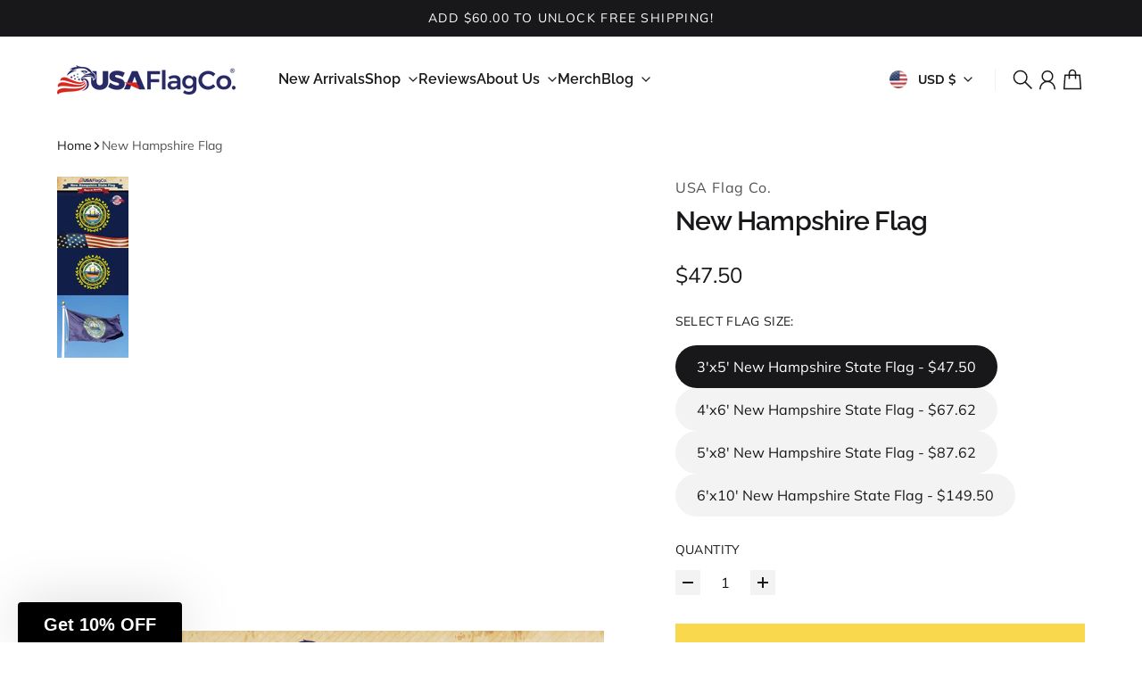

--- FILE ---
content_type: text/html; charset=utf-8
request_url: https://www.usaflagco.com/products/new-hampshire-flag
body_size: 77357
content:
<!doctype html>
<html
  class="
    no-js
    section-spacing-normal
    block-spacing-normal
    
      scroll-animations-enabled
    
    
      image-hover-zoom-enabled
    
  "
  lang="en"
>
  <head>
    <meta charset="utf-8">
    <meta http-equiv="X-UA-Compatible" content="IE=edge">
    <meta name="viewport" content="width=device-width,initial-scale=1,maximum-scale=1">
    <meta name="theme-color" content="">
    <link rel="canonical" href="https://www.usaflagco.com/products/new-hampshire-flag">
    <link rel="preconnect" href="https://cdn.shopify.com" crossorigin>

    
      <link rel="icon" type="image/png" href="//www.usaflagco.com/cdn/shop/files/usa-flag-co-flavico.png?crop=center&height=32&v=1613680030&width=32">
    

    <title>
      New Hampshire Flag - Outdoor State Flags (Made in USA) by USA Flag Co.</title>

    
      <meta name="description" content="The New Hampshire flag shall be of the following color and design: The body or field shall be blue and shall bear upon its center in suitable proportion and colors a representation of the state seal. The seal shall be surrounded by a wreath of laurel leaves with nine stars interspersed.">
    

    

<meta property="og:site_name" content="USA Flag Co.">
<meta property="og:url" content="https://www.usaflagco.com/products/new-hampshire-flag">
<meta property="og:title" content="New Hampshire Flag - Outdoor State Flags (Made in USA) by USA Flag Co.">
<meta property="og:type" content="product">
<meta property="og:description" content="The New Hampshire flag shall be of the following color and design: The body or field shall be blue and shall bear upon its center in suitable proportion and colors a representation of the state seal. The seal shall be surrounded by a wreath of laurel leaves with nine stars interspersed."><meta property="og:image" content="http://www.usaflagco.com/cdn/shop/products/new-hampshire-flag-usa-flag-co--1.jpg?v=1661135645">
  <meta property="og:image:secure_url" content="https://www.usaflagco.com/cdn/shop/products/new-hampshire-flag-usa-flag-co--1.jpg?v=1661135645">
  <meta property="og:image:width" content="1200">
  <meta property="og:image:height" content="1200"><meta property="og:price:amount" content="47.50">
  <meta property="og:price:currency" content="USD"><meta name="twitter:site" content="@https://x.com/usaflagco"><meta name="twitter:card" content="summary_large_image">
<meta name="twitter:title" content="New Hampshire Flag - Outdoor State Flags (Made in USA) by USA Flag Co.">
<meta name="twitter:description" content="The New Hampshire flag shall be of the following color and design: The body or field shall be blue and shall bear upon its center in suitable proportion and colors a representation of the state seal. The seal shall be surrounded by a wreath of laurel leaves with nine stars interspersed.">


    <script type="module" src="//www.usaflagco.com/cdn/shop/t/25/assets/vendor.mjs?v=30529639322553009171761874558" defer></script>
    <script type="module" src="//www.usaflagco.com/cdn/shop/t/25/assets/main.mjs?v=105199717444958343911761874558" defer></script>

    <script>window.performance && window.performance.mark && window.performance.mark('shopify.content_for_header.start');</script><meta name="google-site-verification" content="O7el9WrYHt5vd_lUFy7rNreoD8V2DEuotttBHtlUrL4">
<meta name="facebook-domain-verification" content="lhxa1nnf6a8p9ph549j2xos1t32iew">
<meta id="shopify-digital-wallet" name="shopify-digital-wallet" content="/13642399/digital_wallets/dialog">
<meta name="shopify-checkout-api-token" content="9eaf657d660a40076d9128a2d3b269d2">
<meta id="in-context-paypal-metadata" data-shop-id="13642399" data-venmo-supported="false" data-environment="production" data-locale="en_US" data-paypal-v4="true" data-currency="USD">
<link rel="alternate" type="application/json+oembed" href="https://www.usaflagco.com/products/new-hampshire-flag.oembed">
<script async="async" src="/checkouts/internal/preloads.js?locale=en-US"></script>
<script id="apple-pay-shop-capabilities" type="application/json">{"shopId":13642399,"countryCode":"US","currencyCode":"USD","merchantCapabilities":["supports3DS"],"merchantId":"gid:\/\/shopify\/Shop\/13642399","merchantName":"USA Flag Co.","requiredBillingContactFields":["postalAddress","email"],"requiredShippingContactFields":["postalAddress","email"],"shippingType":"shipping","supportedNetworks":["visa","masterCard","amex","discover","elo","jcb"],"total":{"type":"pending","label":"USA Flag Co.","amount":"1.00"},"shopifyPaymentsEnabled":true,"supportsSubscriptions":true}</script>
<script id="shopify-features" type="application/json">{"accessToken":"9eaf657d660a40076d9128a2d3b269d2","betas":["rich-media-storefront-analytics"],"domain":"www.usaflagco.com","predictiveSearch":true,"shopId":13642399,"locale":"en"}</script>
<script>var Shopify = Shopify || {};
Shopify.shop = "usaflagco.myshopify.com";
Shopify.locale = "en";
Shopify.currency = {"active":"USD","rate":"1.0"};
Shopify.country = "US";
Shopify.theme = {"name":"Cadence","id":128595591250,"schema_name":"Essence","schema_version":"4.0.0","theme_store_id":2366,"role":"main"};
Shopify.theme.handle = "null";
Shopify.theme.style = {"id":null,"handle":null};
Shopify.cdnHost = "www.usaflagco.com/cdn";
Shopify.routes = Shopify.routes || {};
Shopify.routes.root = "/";</script>
<script type="module">!function(o){(o.Shopify=o.Shopify||{}).modules=!0}(window);</script>
<script>!function(o){function n(){var o=[];function n(){o.push(Array.prototype.slice.apply(arguments))}return n.q=o,n}var t=o.Shopify=o.Shopify||{};t.loadFeatures=n(),t.autoloadFeatures=n()}(window);</script>
<script id="shop-js-analytics" type="application/json">{"pageType":"product"}</script>
<script defer="defer" async type="module" src="//www.usaflagco.com/cdn/shopifycloud/shop-js/modules/v2/client.init-shop-cart-sync_BdyHc3Nr.en.esm.js"></script>
<script defer="defer" async type="module" src="//www.usaflagco.com/cdn/shopifycloud/shop-js/modules/v2/chunk.common_Daul8nwZ.esm.js"></script>
<script type="module">
  await import("//www.usaflagco.com/cdn/shopifycloud/shop-js/modules/v2/client.init-shop-cart-sync_BdyHc3Nr.en.esm.js");
await import("//www.usaflagco.com/cdn/shopifycloud/shop-js/modules/v2/chunk.common_Daul8nwZ.esm.js");

  window.Shopify.SignInWithShop?.initShopCartSync?.({"fedCMEnabled":true,"windoidEnabled":true});

</script>
<script>(function() {
  var isLoaded = false;
  function asyncLoad() {
    if (isLoaded) return;
    isLoaded = true;
    var urls = ["https:\/\/static.klaviyo.com\/onsite\/js\/klaviyo.js?company_id=T68Hif\u0026shop=usaflagco.myshopify.com","\/\/cdn.shopify.com\/proxy\/e516b4615dad1b6e9fda4b0cdc4cd3e6a002fca1e1e584d4fabf708a2ee77bf8\/static.cdn.printful.com\/static\/js\/external\/shopify-product-customizer.js?v=0.28\u0026shop=usaflagco.myshopify.com\u0026sp-cache-control=cHVibGljLCBtYXgtYWdlPTkwMA","https:\/\/cdn-bundler.nice-team.net\/app\/js\/bundler.js?shop=usaflagco.myshopify.com"];
    for (var i = 0; i < urls.length; i++) {
      var s = document.createElement('script');
      s.type = 'text/javascript';
      s.async = true;
      s.src = urls[i];
      var x = document.getElementsByTagName('script')[0];
      x.parentNode.insertBefore(s, x);
    }
  };
  if(window.attachEvent) {
    window.attachEvent('onload', asyncLoad);
  } else {
    window.addEventListener('load', asyncLoad, false);
  }
})();</script>
<script id="__st">var __st={"a":13642399,"offset":-28800,"reqid":"dc81dbfa-1855-4a55-bfcf-80a76256b5fc-1768975856","pageurl":"www.usaflagco.com\/products\/new-hampshire-flag","u":"6bd523ff2340","p":"product","rtyp":"product","rid":1405900849234};</script>
<script>window.ShopifyPaypalV4VisibilityTracking = true;</script>
<script id="captcha-bootstrap">!function(){'use strict';const t='contact',e='account',n='new_comment',o=[[t,t],['blogs',n],['comments',n],[t,'customer']],c=[[e,'customer_login'],[e,'guest_login'],[e,'recover_customer_password'],[e,'create_customer']],r=t=>t.map((([t,e])=>`form[action*='/${t}']:not([data-nocaptcha='true']) input[name='form_type'][value='${e}']`)).join(','),a=t=>()=>t?[...document.querySelectorAll(t)].map((t=>t.form)):[];function s(){const t=[...o],e=r(t);return a(e)}const i='password',u='form_key',d=['recaptcha-v3-token','g-recaptcha-response','h-captcha-response',i],f=()=>{try{return window.sessionStorage}catch{return}},m='__shopify_v',_=t=>t.elements[u];function p(t,e,n=!1){try{const o=window.sessionStorage,c=JSON.parse(o.getItem(e)),{data:r}=function(t){const{data:e,action:n}=t;return t[m]||n?{data:e,action:n}:{data:t,action:n}}(c);for(const[e,n]of Object.entries(r))t.elements[e]&&(t.elements[e].value=n);n&&o.removeItem(e)}catch(o){console.error('form repopulation failed',{error:o})}}const l='form_type',E='cptcha';function T(t){t.dataset[E]=!0}const w=window,h=w.document,L='Shopify',v='ce_forms',y='captcha';let A=!1;((t,e)=>{const n=(g='f06e6c50-85a8-45c8-87d0-21a2b65856fe',I='https://cdn.shopify.com/shopifycloud/storefront-forms-hcaptcha/ce_storefront_forms_captcha_hcaptcha.v1.5.2.iife.js',D={infoText:'Protected by hCaptcha',privacyText:'Privacy',termsText:'Terms'},(t,e,n)=>{const o=w[L][v],c=o.bindForm;if(c)return c(t,g,e,D).then(n);var r;o.q.push([[t,g,e,D],n]),r=I,A||(h.body.append(Object.assign(h.createElement('script'),{id:'captcha-provider',async:!0,src:r})),A=!0)});var g,I,D;w[L]=w[L]||{},w[L][v]=w[L][v]||{},w[L][v].q=[],w[L][y]=w[L][y]||{},w[L][y].protect=function(t,e){n(t,void 0,e),T(t)},Object.freeze(w[L][y]),function(t,e,n,w,h,L){const[v,y,A,g]=function(t,e,n){const i=e?o:[],u=t?c:[],d=[...i,...u],f=r(d),m=r(i),_=r(d.filter((([t,e])=>n.includes(e))));return[a(f),a(m),a(_),s()]}(w,h,L),I=t=>{const e=t.target;return e instanceof HTMLFormElement?e:e&&e.form},D=t=>v().includes(t);t.addEventListener('submit',(t=>{const e=I(t);if(!e)return;const n=D(e)&&!e.dataset.hcaptchaBound&&!e.dataset.recaptchaBound,o=_(e),c=g().includes(e)&&(!o||!o.value);(n||c)&&t.preventDefault(),c&&!n&&(function(t){try{if(!f())return;!function(t){const e=f();if(!e)return;const n=_(t);if(!n)return;const o=n.value;o&&e.removeItem(o)}(t);const e=Array.from(Array(32),(()=>Math.random().toString(36)[2])).join('');!function(t,e){_(t)||t.append(Object.assign(document.createElement('input'),{type:'hidden',name:u})),t.elements[u].value=e}(t,e),function(t,e){const n=f();if(!n)return;const o=[...t.querySelectorAll(`input[type='${i}']`)].map((({name:t})=>t)),c=[...d,...o],r={};for(const[a,s]of new FormData(t).entries())c.includes(a)||(r[a]=s);n.setItem(e,JSON.stringify({[m]:1,action:t.action,data:r}))}(t,e)}catch(e){console.error('failed to persist form',e)}}(e),e.submit())}));const S=(t,e)=>{t&&!t.dataset[E]&&(n(t,e.some((e=>e===t))),T(t))};for(const o of['focusin','change'])t.addEventListener(o,(t=>{const e=I(t);D(e)&&S(e,y())}));const B=e.get('form_key'),M=e.get(l),P=B&&M;t.addEventListener('DOMContentLoaded',(()=>{const t=y();if(P)for(const e of t)e.elements[l].value===M&&p(e,B);[...new Set([...A(),...v().filter((t=>'true'===t.dataset.shopifyCaptcha))])].forEach((e=>S(e,t)))}))}(h,new URLSearchParams(w.location.search),n,t,e,['guest_login'])})(!0,!0)}();</script>
<script integrity="sha256-4kQ18oKyAcykRKYeNunJcIwy7WH5gtpwJnB7kiuLZ1E=" data-source-attribution="shopify.loadfeatures" defer="defer" src="//www.usaflagco.com/cdn/shopifycloud/storefront/assets/storefront/load_feature-a0a9edcb.js" crossorigin="anonymous"></script>
<script data-source-attribution="shopify.dynamic_checkout.dynamic.init">var Shopify=Shopify||{};Shopify.PaymentButton=Shopify.PaymentButton||{isStorefrontPortableWallets:!0,init:function(){window.Shopify.PaymentButton.init=function(){};var t=document.createElement("script");t.src="https://www.usaflagco.com/cdn/shopifycloud/portable-wallets/latest/portable-wallets.en.js",t.type="module",document.head.appendChild(t)}};
</script>
<script data-source-attribution="shopify.dynamic_checkout.buyer_consent">
  function portableWalletsHideBuyerConsent(e){var t=document.getElementById("shopify-buyer-consent"),n=document.getElementById("shopify-subscription-policy-button");t&&n&&(t.classList.add("hidden"),t.setAttribute("aria-hidden","true"),n.removeEventListener("click",e))}function portableWalletsShowBuyerConsent(e){var t=document.getElementById("shopify-buyer-consent"),n=document.getElementById("shopify-subscription-policy-button");t&&n&&(t.classList.remove("hidden"),t.removeAttribute("aria-hidden"),n.addEventListener("click",e))}window.Shopify?.PaymentButton&&(window.Shopify.PaymentButton.hideBuyerConsent=portableWalletsHideBuyerConsent,window.Shopify.PaymentButton.showBuyerConsent=portableWalletsShowBuyerConsent);
</script>
<script>
  function portableWalletsCleanup(e){e&&e.src&&console.error("Failed to load portable wallets script "+e.src);var t=document.querySelectorAll("shopify-accelerated-checkout .shopify-payment-button__skeleton, shopify-accelerated-checkout-cart .wallet-cart-button__skeleton"),e=document.getElementById("shopify-buyer-consent");for(let e=0;e<t.length;e++)t[e].remove();e&&e.remove()}function portableWalletsNotLoadedAsModule(e){e instanceof ErrorEvent&&"string"==typeof e.message&&e.message.includes("import.meta")&&"string"==typeof e.filename&&e.filename.includes("portable-wallets")&&(window.removeEventListener("error",portableWalletsNotLoadedAsModule),window.Shopify.PaymentButton.failedToLoad=e,"loading"===document.readyState?document.addEventListener("DOMContentLoaded",window.Shopify.PaymentButton.init):window.Shopify.PaymentButton.init())}window.addEventListener("error",portableWalletsNotLoadedAsModule);
</script>

<script type="module" src="https://www.usaflagco.com/cdn/shopifycloud/portable-wallets/latest/portable-wallets.en.js" onError="portableWalletsCleanup(this)" crossorigin="anonymous"></script>
<script nomodule>
  document.addEventListener("DOMContentLoaded", portableWalletsCleanup);
</script>

<link id="shopify-accelerated-checkout-styles" rel="stylesheet" media="screen" href="https://www.usaflagco.com/cdn/shopifycloud/portable-wallets/latest/accelerated-checkout-backwards-compat.css" crossorigin="anonymous">
<style id="shopify-accelerated-checkout-cart">
        #shopify-buyer-consent {
  margin-top: 1em;
  display: inline-block;
  width: 100%;
}

#shopify-buyer-consent.hidden {
  display: none;
}

#shopify-subscription-policy-button {
  background: none;
  border: none;
  padding: 0;
  text-decoration: underline;
  font-size: inherit;
  cursor: pointer;
}

#shopify-subscription-policy-button::before {
  box-shadow: none;
}

      </style>

<script>window.performance && window.performance.mark && window.performance.mark('shopify.content_for_header.end');</script>

    <script>
      document.documentElement.className = document.documentElement.className.replace('no-js', 'js');
    </script>

    

<style>
    :root {
      --color-base-background: 255 255 255;
      --color-base-foreground: 24 24 27;
      --color-base-headings: 24 24 27;
      --color-base-accent: 24 24 27;
      --color-base-accent-foreground: 255 255 255;

      --button-primary-background: 24 24 27;
      --button-primary-background-hover: 38 38 43; --button-primary-background-active: 10 10 11;

      --button-primary-foreground: 255 255 255;

      --button-secondary-background: 250 216 77;
      --button-secondary-background-hover: 251 223 107; --button-secondary-background-active: 249 209 47;

      --button-secondary-foreground: 24 24 27;

      --color-header-background: 255 255 255;
      --color-header-foreground: 24 24 27;

      --color-footer-background: 250 250 250;
      --color-footer-foreground: 24 24 27;

      --color-product-card-background: 255 255 255;
      --color-product-card-text: 24 24 27;

      --color-sale-badge: 185 28 28;
      --color-sale-badge-text: 255 255 255;
      --color-sale-price: 185 28 28;

      --color-sold-out-badge: 24 24 27;
      --color-sold-out-badge-text: 255 255 255;

      --color-custom-badge: 10 11 12;
      --color-custom-badge-text: 255 255 255;

      --color-rating-star: 255 198 13;

      --color-in-stock-text: 42 182 106;
      --color-low-stock-text: 185 28 28;

      --color-free-shipping-bar: 24 24 27;

      --color-modal-background: 255 255 255;
      --color-modal-foreground: 24 24 27;

      --color-article-category-badge: 24 24 27;
      --color-article-category-badge-text: 255 255 255;

      --color-success: 42 182 106;
      --color-success-light: 234 248 240;

      --color-warning: 255 198 13;
      --color-warning-light: 255 249 231;

      --color-danger: 220 38 38;
      --color-danger-light: 252 233 233;

      
      
        --color-active-filter-pill: var(--color-base-foreground) / 6%;
        --color-active-filter-pill-foreground: var(--color-base-foreground);
      

      
        --color-input-accent: var(--color-base-accent);
        --color-input-accent-foreground: var(--color-base-accent-foreground);
      

      
        --color-progress-bar: var(--color-base-accent);
      

      
        --color-range-slider: var(--color-base-accent);
      

      
        --color-selected-dropdown-item: rgb(var(--color-base-accent) / 8%);
        --color-selected-dropdown-item-foreground: var(--color-base-foreground);
      

      
        --color-cart-badge: 24 24 27;
        --color-cart-badge-foreground: 255 255 255;
      

      

      --main-bg-number: 16646655;
    }

    
</style>



<style>
  @font-face {
  font-family: Muli;
  font-weight: 400;
  font-style: normal;
  font-display: swap;
  src: url("//www.usaflagco.com/cdn/fonts/muli/muli_n4.e949947cfff05efcc994b2e2db40359a04fa9a92.woff2") format("woff2"),
       url("//www.usaflagco.com/cdn/fonts/muli/muli_n4.35355e4a0c27c9bc94d9af3f9bcb586d8229277a.woff") format("woff");
}

  @font-face {
  font-family: Muli;
  font-weight: 700;
  font-style: normal;
  font-display: swap;
  src: url("//www.usaflagco.com/cdn/fonts/muli/muli_n7.c8c44d0404947d89610714223e630c4cbe005587.woff2") format("woff2"),
       url("//www.usaflagco.com/cdn/fonts/muli/muli_n7.4cbcffea6175d46b4d67e9408244a5b38c2ac568.woff") format("woff");
}

  @font-face {
  font-family: Muli;
  font-weight: 400;
  font-style: italic;
  font-display: swap;
  src: url("//www.usaflagco.com/cdn/fonts/muli/muli_i4.c0a1ea800bab5884ab82e4eb25a6bd25121bd08c.woff2") format("woff2"),
       url("//www.usaflagco.com/cdn/fonts/muli/muli_i4.a6c39b1b31d876de7f99b3646461aa87120de6ed.woff") format("woff");
}

  @font-face {
  font-family: Muli;
  font-weight: 700;
  font-style: italic;
  font-display: swap;
  src: url("//www.usaflagco.com/cdn/fonts/muli/muli_i7.34eedbf231efa20bd065d55f6f71485730632c7b.woff2") format("woff2"),
       url("//www.usaflagco.com/cdn/fonts/muli/muli_i7.2b4df846821493e68344d0b0212997d071bf38b7.woff") format("woff");
}

  @font-face {
  font-family: Raleway;
  font-weight: 600;
  font-style: normal;
  font-display: swap;
  src: url("//www.usaflagco.com/cdn/fonts/raleway/raleway_n6.87db7132fdf2b1a000ff834d3753ad5731e10d88.woff2") format("woff2"),
       url("//www.usaflagco.com/cdn/fonts/raleway/raleway_n6.ad26493e9aeb22e08a6282f7bed6ea8ab7c3927f.woff") format("woff");
}


  :root {
    --font-body-family: Muli, sans-serif;
    --font-body-style: normal;
    --font-body-weight: 400;
    --font-body-weight-bold: 700;

    --font-heading-family: Raleway, sans-serif;
    --font-heading-style: normal;
    --font-heading-weight: 600;
    --heading-text-transform: normal;
    --heading-letter-spacing: -0.025em;

    --font-body-scale: 1.0;
    --font-body-letter-spacing: 0.0em;

    
        --navigation-font-family: var(--font-heading-family);
        --navigation-font-weight: var(--font-heading-weight);
        --navigation-font-style: var(--font-heading-style);
      

    --navigation-text-transform: normal;

    
        --button-font-family: var(--font-heading-family);
        --button-font-weight: var(--font-heading-weight);
        --button-font-style: var(--font-heading-style);
      

    --button-text-transform: uppercase;

    
        --label-font-family: var(--font-body-family);
        --label-font-weight: var(--font-body-weight);
        --label-font-style: var(--font-body-style);
    

    --label-text-transform: uppercase;


    --label-font-size: var(--size-text-sm);

    
        --product-card-font-family: var(--font-heading-family);
        --product-card-font-weight: var(--font-heading-weight);
      

    
        --accordion-font-family: var(--font-heading-family);
        --accordion-font-weight: var(--font-heading-weight);
        --accordion-text-transform: var(--heading-text-transform);
        --accordion-letter-spacing: var(--heading-letter-spacing);
      

    --font-heading-scale: 1;
    --size-text-h0: calc(var(--size-h0-rfs) * var(--font-heading-scale));
    --size-text-h1: calc(var(--size-h1-rfs) * var(--font-heading-scale));
    --size-text-h2: calc(var(--size-h2-rfs) * var(--font-heading-scale));
    --size-text-h3: calc(var(--size-h3-rfs) * var(--font-heading-scale));
    --size-text-h4: calc(var(--size-h4-rfs) * var(--font-heading-scale));
    --size-text-h5: calc(var(--size-h5-rfs) * var(--font-heading-scale));
    --size-text-h6: calc(var(--size-h6-rfs) * var(--font-heading-scale));
  }
</style>
<style>
  :root {
    --container-max-inner-width-const: 1600px;
  }

  

  .text-center .button-group-inner {
    justify-content: center;
  }

  .text-right .button-group-inner {
    justify-content: flex-end;
  }
</style>
<style>
  :root {
    --block-corner-radius: 0px;
    --block-sm-corner-radius: calc(min(var(--block-corner-radius), .5rem));
    --block-xs-corner-radius: calc(min(var(--block-corner-radius), .25rem));

    --button-corner-radius: 0px;
    --input-corner-radius: 0px;
    --dropdown-corner-radius: 0px;

    --image-background-shade: 0.97;

    
        --color-swatch-border-radius: 9999px;
        --color-swatch-aspect-ratio: 1.0;
      

    
  }

  


  

  
</style>


<style>
  :root {
    --svg-message-danger: url("data:image/svg+xml,%3Csvg viewBox='0 0 13 13' fill='none' xmlns='http://www.w3.org/2000/svg'%3E%3Cpath d='M5.76034 2.98801L5.87883 7.7671H7.12297L7.24146 2.98801H5.76034ZM6.5009 10.2356C6.95017 10.2356 7.30563 9.89497 7.30563 9.4605C7.30563 9.02604 6.95017 8.68538 6.5009 8.68538C6.05163 8.68538 5.69615 9.02604 5.69615 9.4605C5.69615 9.89497 6.05163 10.2356 6.5009 10.2356Z' fill='white'/%3E%3C/svg%3E%0A");
    --svg-circle-check: url("data:image/svg+xml,%3Csvg viewBox='0 0 13 13' fill='none' xmlns='http://www.w3.org/2000/svg'%3E%3Cpath d='M3.01528 6.3321L5.44807 8.7649L9.98472 4.2351' stroke='white' stroke-width='1.5'/%3E%3C/svg%3E%0A");
    --svg-message-success: var(--svg-circle-check);
    --svg-message-unavailable: url("data:image/svg+xml,%3Csvg viewBox='0 0 48 48' fill='none' xmlns='http://www.w3.org/2000/svg'%3E%3Crect x='11.9792' y='16.2218' width='6' height='28' transform='rotate(-45 11.9792 16.2218)' fill='white'/%3E%3Crect x='16.2218' y='36.0208' width='6' height='28' transform='rotate(-135 16.2218 36.0208)' fill='white'/%3E%3C/svg%3E%0A");

    --svg-star: url("data:image/svg+xml,%3Csvg viewBox='0 0 64 64' fill='none' xmlns='http://www.w3.org/2000/svg'%3E%3Cg clip-path='url(%23clip0_1_2)'%3E%3Cpath d='M32 3L39.1844 25.1115H62.4338L43.6247 38.7771L50.8091 60.8885L32 47.2229L13.1909 60.8885L20.3753 38.7771L1.56619 25.1115H24.8156L32 3Z' fill='black'/%3E%3C/g%3E%3Cdefs%3E%3CclipPath id='clip0_1_2'%3E%3Crect width='64' height='64' fill='white'/%3E%3C/clipPath%3E%3C/defs%3E%3C/svg%3E%0A");
    --svg-check: url("data:image/svg+xml,%3Csvg%20viewBox=%220%200%2026%2026%22%20fill=%22none%22%20xmlns=%22http://www.w3.org/2000/svg%22%3E%0A%20%20%3Cpath%20d=%22M21.9865%206.8196L9.75033%2019.0558L4.55575%2013.8612%22%20stroke=%22currentColor%22%20stroke-width=%222.5%22%20/%3E%0A%3C/svg%3E%0A");
    --svg-checkbox-check: url("data:image/svg+xml,%3Csvg%20viewBox=%220%200%2026%2026%22%20fill=%22none%22%20xmlns=%22http://www.w3.org/2000/svg%22%3E%0A%20%20%3Cpath%20d=%22M21.9865%206.8196L9.75033%2019.0558L4.55575%2013.8612%22%20stroke=%22white%22%20stroke-width=%222.5%22%20/%3E%0A%3C/svg%3E%0A");
    --svg-chevron: url("data:image/svg+xml,%3Csvg%20class=%22icon-chevron%22%20viewBox=%220%200%2024%2024%22%20fill=%22none%22%20xmlns=%22http://www.w3.org/2000/svg%22%3E%0A%20%20%3Cpath%0A%20%20%20%20d=%22M8.00003%2020L16%2012L8.00003%204.00004%22%0A%20%20%20%20stroke=%22currentColor%22%0A%20%20%20%20stroke-width=%22var(--icon-stroke-width,%202)%22%0A%20%20%20%20stroke-linecap=%22var(--icon-stroke-linecap)%22%0A%20%20%20%20stroke-linejoin=%22var(--icon-stroke-linejoin)%22%0A%20%20%20%20vector-effect=%22non-scaling-stroke%22%20/%3E%0A%3C/svg%3E%0A");
    --svg-product-card-size-unavailable: url("data:image/svg+xml,%3Csvg xmlns='http://www.w3.org/2000/svg' version='1.1' width='30' height='30'%3E%3Cpath d='M 0,30 30,0' style='stroke:%2318181b;stroke-width:1'/%3E%3Cpath d='M 0,0 30,30' style='stroke:%2318181b;stroke-width:1'/%3E%3C/svg%3E");


    
        --icon-xs-stroke-width: 1.25px;
        --icon-sm-stroke-width: 1.25px;
        --icon-md-stroke-width: 1.375px;
        --icon-lg-stroke-width: 1.5px;
        --icon-xl-stroke-width: 1.75px;
      


    --icon-stroke-width: var(--icon-md-stroke-width);

    --icon-stroke-linecap: square;
    --icon-stroke-linejoin: square;
  }
</style>


    <link href="//www.usaflagco.com/cdn/shop/t/25/assets/main.css?v=48769990976509433881761874558" rel="stylesheet" type="text/css" media="all" />
  <!-- BEGIN app block: shopify://apps/pumper-bundles/blocks/app-embed/0856870d-2aca-4b1e-a662-cf1797f61270 --><meta name="format-detection" content="telephone=no">

  

  

  
  



<!-- END app block --><!-- BEGIN app block: shopify://apps/judge-me-reviews/blocks/judgeme_core/61ccd3b1-a9f2-4160-9fe9-4fec8413e5d8 --><!-- Start of Judge.me Core -->






<link rel="dns-prefetch" href="https://cdnwidget.judge.me">
<link rel="dns-prefetch" href="https://cdn.judge.me">
<link rel="dns-prefetch" href="https://cdn1.judge.me">
<link rel="dns-prefetch" href="https://api.judge.me">

<script data-cfasync='false' class='jdgm-settings-script'>window.jdgmSettings={"pagination":5,"disable_web_reviews":false,"badge_no_review_text":"No reviews","badge_n_reviews_text":"{{ n }} review/reviews","badge_star_color":"#ffcc00","hide_badge_preview_if_no_reviews":true,"badge_hide_text":false,"enforce_center_preview_badge":false,"widget_title":"Customer Reviews","widget_open_form_text":"Write a review","widget_close_form_text":"Cancel review","widget_refresh_page_text":"Refresh page","widget_summary_text":"Based on {{ number_of_reviews }} review/reviews","widget_no_review_text":"Be the first to write a review","widget_name_field_text":"Display name","widget_verified_name_field_text":"Verified Name (public)","widget_name_placeholder_text":"Display name","widget_required_field_error_text":"This field is required.","widget_email_field_text":"Email address","widget_verified_email_field_text":"Verified Email (private, can not be edited)","widget_email_placeholder_text":"Your email address","widget_email_field_error_text":"Please enter a valid email address.","widget_rating_field_text":"Rating","widget_review_title_field_text":"Review Title","widget_review_title_placeholder_text":"Give your review a title","widget_review_body_field_text":"Review content","widget_review_body_placeholder_text":"Start writing here...","widget_pictures_field_text":"Picture/Video (optional)","widget_submit_review_text":"Submit Review","widget_submit_verified_review_text":"Submit Verified Review","widget_submit_success_msg_with_auto_publish":"Thank you! Please refresh the page in a few moments to see your review. You can remove or edit your review by logging into \u003ca href='https://judge.me/login' target='_blank' rel='nofollow noopener'\u003eJudge.me\u003c/a\u003e","widget_submit_success_msg_no_auto_publish":"Thank you! Your review will be published as soon as it is approved by the shop admin. You can remove or edit your review by logging into \u003ca href='https://judge.me/login' target='_blank' rel='nofollow noopener'\u003eJudge.me\u003c/a\u003e","widget_show_default_reviews_out_of_total_text":"Showing {{ n_reviews_shown }} out of {{ n_reviews }} reviews.","widget_show_all_link_text":"Show all","widget_show_less_link_text":"Show less","widget_author_said_text":"{{ reviewer_name }} said:","widget_days_text":"{{ n }} days ago","widget_weeks_text":"{{ n }} week/weeks ago","widget_months_text":"{{ n }} month/months ago","widget_years_text":"{{ n }} year/years ago","widget_yesterday_text":"Yesterday","widget_today_text":"Today","widget_replied_text":"\u003e\u003e {{ shop_name }} replied:","widget_read_more_text":"Read more","widget_reviewer_name_as_initial":"last_initial","widget_rating_filter_color":"#000000","widget_rating_filter_see_all_text":"See all reviews","widget_sorting_most_recent_text":"Most Recent","widget_sorting_highest_rating_text":"Highest Rating","widget_sorting_lowest_rating_text":"Lowest Rating","widget_sorting_with_pictures_text":"Only Pictures","widget_sorting_most_helpful_text":"Most Helpful","widget_open_question_form_text":"Ask a question","widget_reviews_subtab_text":"Reviews","widget_questions_subtab_text":"Questions","widget_question_label_text":"Question","widget_answer_label_text":"Answer","widget_question_placeholder_text":"Write your question here","widget_submit_question_text":"Submit Question","widget_question_submit_success_text":"Thank you for your question! We will notify you once it gets answered.","widget_star_color":"#FFD700","verified_badge_text":"Verified","verified_badge_bg_color":"","verified_badge_text_color":"","verified_badge_placement":"left-of-reviewer-name","widget_review_max_height":"","widget_hide_border":false,"widget_social_share":true,"widget_thumb":false,"widget_review_location_show":true,"widget_location_format":"country_iso_code","all_reviews_include_out_of_store_products":true,"all_reviews_out_of_store_text":"(out of store)","all_reviews_pagination":100,"all_reviews_product_name_prefix_text":"about","enable_review_pictures":true,"enable_question_anwser":false,"widget_theme":"leex","review_date_format":"timestamp","default_sort_method":"pictures-first","widget_product_reviews_subtab_text":"Product Reviews","widget_shop_reviews_subtab_text":"Shop Reviews","widget_other_products_reviews_text":"Reviews for other products","widget_store_reviews_subtab_text":"Store reviews","widget_no_store_reviews_text":"This store hasn't received any reviews yet","widget_web_restriction_product_reviews_text":"This product hasn't received any reviews yet","widget_no_items_text":"No items found","widget_show_more_text":"Show more","widget_write_a_store_review_text":"Write a Store Review","widget_other_languages_heading":"Reviews in Other Languages","widget_translate_review_text":"Translate review to {{ language }}","widget_translating_review_text":"Translating...","widget_show_original_translation_text":"Show original ({{ language }})","widget_translate_review_failed_text":"Review couldn't be translated.","widget_translate_review_retry_text":"Retry","widget_translate_review_try_again_later_text":"Try again later","show_product_url_for_grouped_product":true,"widget_sorting_pictures_first_text":"Pictures First","show_pictures_on_all_rev_page_mobile":false,"show_pictures_on_all_rev_page_desktop":false,"floating_tab_hide_mobile_install_preference":false,"floating_tab_button_name":"★ Reviews","floating_tab_title":"Let customers speak for us","floating_tab_button_color":"","floating_tab_button_background_color":"","floating_tab_url":"","floating_tab_url_enabled":true,"floating_tab_tab_style":"text","all_reviews_text_badge_text":"Customers rate us {{ shop.metafields.judgeme.all_reviews_rating | round: 1 }}/5 based on {{ shop.metafields.judgeme.all_reviews_count }} reviews.","all_reviews_text_badge_text_branded_style":"{{ shop.metafields.judgeme.all_reviews_rating | round: 1 }} out of 5 stars based on {{ shop.metafields.judgeme.all_reviews_count }} reviews","is_all_reviews_text_badge_a_link":true,"show_stars_for_all_reviews_text_badge":true,"all_reviews_text_badge_url":"","all_reviews_text_style":"text","all_reviews_text_color_style":"judgeme_brand_color","all_reviews_text_color":"#108474","all_reviews_text_show_jm_brand":true,"featured_carousel_show_header":true,"featured_carousel_title":"Let customers speak for us","testimonials_carousel_title":"Customers are saying","videos_carousel_title":"Real customer stories","cards_carousel_title":"Customers are saying","featured_carousel_count_text":"from {{ n }} reviews","featured_carousel_add_link_to_all_reviews_page":false,"featured_carousel_url":"","featured_carousel_show_images":true,"featured_carousel_autoslide_interval":5,"featured_carousel_arrows_on_the_sides":false,"featured_carousel_height":250,"featured_carousel_width":80,"featured_carousel_image_size":0,"featured_carousel_image_height":250,"featured_carousel_arrow_color":"#eeeeee","verified_count_badge_style":"vintage","verified_count_badge_orientation":"horizontal","verified_count_badge_color_style":"judgeme_brand_color","verified_count_badge_color":"#108474","is_verified_count_badge_a_link":false,"verified_count_badge_url":"","verified_count_badge_show_jm_brand":true,"widget_rating_preset_default":5,"widget_first_sub_tab":"product-reviews","widget_show_histogram":true,"widget_histogram_use_custom_color":true,"widget_pagination_use_custom_color":true,"widget_star_use_custom_color":false,"widget_verified_badge_use_custom_color":false,"widget_write_review_use_custom_color":false,"picture_reminder_submit_button":"Upload Pictures","enable_review_videos":true,"mute_video_by_default":true,"widget_sorting_videos_first_text":"Videos First","widget_review_pending_text":"Pending","featured_carousel_items_for_large_screen":3,"social_share_options_order":"Facebook,Twitter,Pinterest,LinkedIn","remove_microdata_snippet":true,"disable_json_ld":false,"enable_json_ld_products":false,"preview_badge_show_question_text":false,"preview_badge_no_question_text":"No questions","preview_badge_n_question_text":"{{ number_of_questions }} question/questions","qa_badge_show_icon":false,"qa_badge_position":"same-row","remove_judgeme_branding":true,"widget_add_search_bar":false,"widget_search_bar_placeholder":"Search","widget_sorting_verified_only_text":"Verified only","featured_carousel_theme":"default","featured_carousel_show_rating":true,"featured_carousel_show_title":true,"featured_carousel_show_body":true,"featured_carousel_show_date":false,"featured_carousel_show_reviewer":true,"featured_carousel_show_product":false,"featured_carousel_header_background_color":"#108474","featured_carousel_header_text_color":"#ffffff","featured_carousel_name_product_separator":"reviewed","featured_carousel_full_star_background":"#108474","featured_carousel_empty_star_background":"#dadada","featured_carousel_vertical_theme_background":"#f9fafb","featured_carousel_verified_badge_enable":false,"featured_carousel_verified_badge_color":"#108474","featured_carousel_border_style":"round","featured_carousel_review_line_length_limit":3,"featured_carousel_more_reviews_button_text":"Read more reviews","featured_carousel_view_product_button_text":"View product","all_reviews_page_load_reviews_on":"scroll","all_reviews_page_load_more_text":"Load More Reviews","disable_fb_tab_reviews":false,"enable_ajax_cdn_cache":false,"widget_public_name_text":"displayed publicly like","default_reviewer_name":"John Smith","default_reviewer_name_has_non_latin":true,"widget_reviewer_anonymous":"Anonymous","medals_widget_title":"Judge.me Review Medals","medals_widget_background_color":"#f9fafb","medals_widget_position":"footer_all_pages","medals_widget_border_color":"#f9fafb","medals_widget_verified_text_position":"left","medals_widget_use_monochromatic_version":false,"medals_widget_elements_color":"#108474","show_reviewer_avatar":true,"widget_invalid_yt_video_url_error_text":"Not a YouTube video URL","widget_max_length_field_error_text":"Please enter no more than {0} characters.","widget_show_country_flag":true,"widget_show_collected_via_shop_app":true,"widget_verified_by_shop_badge_style":"light","widget_verified_by_shop_text":"Verified by Shop","widget_show_photo_gallery":true,"widget_load_with_code_splitting":true,"widget_ugc_install_preference":false,"widget_ugc_title":"Made by us, Shared by you","widget_ugc_subtitle":"Tag us to see your picture featured in our page","widget_ugc_arrows_color":"#ffffff","widget_ugc_primary_button_text":"Buy Now","widget_ugc_primary_button_background_color":"#108474","widget_ugc_primary_button_text_color":"#ffffff","widget_ugc_primary_button_border_width":"0","widget_ugc_primary_button_border_style":"none","widget_ugc_primary_button_border_color":"#108474","widget_ugc_primary_button_border_radius":"25","widget_ugc_secondary_button_text":"Load More","widget_ugc_secondary_button_background_color":"#ffffff","widget_ugc_secondary_button_text_color":"#108474","widget_ugc_secondary_button_border_width":"2","widget_ugc_secondary_button_border_style":"solid","widget_ugc_secondary_button_border_color":"#108474","widget_ugc_secondary_button_border_radius":"25","widget_ugc_reviews_button_text":"View Reviews","widget_ugc_reviews_button_background_color":"#ffffff","widget_ugc_reviews_button_text_color":"#108474","widget_ugc_reviews_button_border_width":"2","widget_ugc_reviews_button_border_style":"solid","widget_ugc_reviews_button_border_color":"#108474","widget_ugc_reviews_button_border_radius":"25","widget_ugc_reviews_button_link_to":"judgeme-reviews-page","widget_ugc_show_post_date":true,"widget_ugc_max_width":"800","widget_rating_metafield_value_type":true,"widget_primary_color":"#000000","widget_enable_secondary_color":false,"widget_secondary_color":"#edf5f5","widget_summary_average_rating_text":"{{ average_rating }} out of 5","widget_media_grid_title":"Customer photos \u0026 videos","widget_media_grid_see_more_text":"See more","widget_round_style":false,"widget_show_product_medals":false,"widget_verified_by_judgeme_text":"Verified by Judge.me","widget_show_store_medals":true,"widget_verified_by_judgeme_text_in_store_medals":"Verified by Judge.me","widget_media_field_exceed_quantity_message":"Sorry, we can only accept {{ max_media }} for one review.","widget_media_field_exceed_limit_message":"{{ file_name }} is too large, please select a {{ media_type }} less than {{ size_limit }}MB.","widget_review_submitted_text":"Review Submitted!","widget_question_submitted_text":"Question Submitted!","widget_close_form_text_question":"Cancel","widget_write_your_answer_here_text":"Write your answer here","widget_enabled_branded_link":true,"widget_show_collected_by_judgeme":false,"widget_reviewer_name_color":"","widget_write_review_text_color":"","widget_write_review_bg_color":"","widget_collected_by_judgeme_text":"collected by Judge.me","widget_pagination_type":"load_more","widget_load_more_text":"Load More","widget_load_more_color":"#000000","widget_full_review_text":"Full Review","widget_read_more_reviews_text":"Read More Reviews","widget_read_questions_text":"Read Questions","widget_questions_and_answers_text":"Questions \u0026 Answers","widget_verified_by_text":"Verified by","widget_verified_text":"Verified","widget_number_of_reviews_text":"{{ number_of_reviews }} reviews","widget_back_button_text":"Back","widget_next_button_text":"Next","widget_custom_forms_filter_button":"Filters","custom_forms_style":"vertical","widget_show_review_information":false,"how_reviews_are_collected":"How reviews are collected?","widget_show_review_keywords":false,"widget_gdpr_statement":"How we use your data: We'll only contact you about the review you left, and only if necessary. By submitting your review, you agree to Judge.me's \u003ca href='https://judge.me/terms' target='_blank' rel='nofollow noopener'\u003eterms\u003c/a\u003e, \u003ca href='https://judge.me/privacy' target='_blank' rel='nofollow noopener'\u003eprivacy\u003c/a\u003e and \u003ca href='https://judge.me/content-policy' target='_blank' rel='nofollow noopener'\u003econtent\u003c/a\u003e policies.","widget_multilingual_sorting_enabled":false,"widget_translate_review_content_enabled":false,"widget_translate_review_content_method":"manual","popup_widget_review_selection":"automatically_with_pictures","popup_widget_round_border_style":true,"popup_widget_show_title":true,"popup_widget_show_body":true,"popup_widget_show_reviewer":false,"popup_widget_show_product":true,"popup_widget_show_pictures":true,"popup_widget_use_review_picture":true,"popup_widget_show_on_home_page":true,"popup_widget_show_on_product_page":true,"popup_widget_show_on_collection_page":true,"popup_widget_show_on_cart_page":true,"popup_widget_position":"bottom_left","popup_widget_first_review_delay":5,"popup_widget_duration":5,"popup_widget_interval":5,"popup_widget_review_count":5,"popup_widget_hide_on_mobile":true,"review_snippet_widget_round_border_style":true,"review_snippet_widget_card_color":"#FFFFFF","review_snippet_widget_slider_arrows_background_color":"#FFFFFF","review_snippet_widget_slider_arrows_color":"#000000","review_snippet_widget_star_color":"#108474","show_product_variant":true,"all_reviews_product_variant_label_text":"Variant: ","widget_show_verified_branding":false,"widget_ai_summary_title":"Customers say","widget_ai_summary_disclaimer":"AI-powered review summary based on recent customer reviews","widget_show_ai_summary":false,"widget_show_ai_summary_bg":false,"widget_show_review_title_input":false,"redirect_reviewers_invited_via_email":"review_widget","request_store_review_after_product_review":true,"request_review_other_products_in_order":false,"review_form_color_scheme":"default","review_form_corner_style":"square","review_form_star_color":{},"review_form_text_color":"#333333","review_form_background_color":"#ffffff","review_form_field_background_color":"#fafafa","review_form_button_color":{},"review_form_button_text_color":"#ffffff","review_form_modal_overlay_color":"#000000","review_content_screen_title_text":"How would you rate this product?","review_content_introduction_text":"We would love it if you would share a bit about your experience.","store_review_form_title_text":"How would you rate this store?","store_review_form_introduction_text":"We would love it if you would share a bit about your experience.","show_review_guidance_text":true,"one_star_review_guidance_text":"Poor","five_star_review_guidance_text":"Great","customer_information_screen_title_text":"About you","customer_information_introduction_text":"Please tell us more about you.","custom_questions_screen_title_text":"Your experience in more detail","custom_questions_introduction_text":"Here are a few questions to help us understand more about your experience.","review_submitted_screen_title_text":"Thanks for your review!","review_submitted_screen_thank_you_text":"We are processing it and it will appear on the store soon.","review_submitted_screen_email_verification_text":"Please confirm your email by clicking the link we just sent you. This helps us keep reviews authentic.","review_submitted_request_store_review_text":"Would you like to share your experience of shopping with us?","review_submitted_review_other_products_text":"Would you like to review these products?","store_review_screen_title_text":"Would you like to share your experience of shopping with us?","store_review_introduction_text":"We value your feedback and use it to improve. Please share any thoughts or suggestions you have.","reviewer_media_screen_title_picture_text":"Share a picture","reviewer_media_introduction_picture_text":"Upload a photo to support your review.","reviewer_media_screen_title_video_text":"Share a video","reviewer_media_introduction_video_text":"Upload a video to support your review.","reviewer_media_screen_title_picture_or_video_text":"Share a picture or video","reviewer_media_introduction_picture_or_video_text":"Upload a photo or video to support your review.","reviewer_media_youtube_url_text":"Paste your Youtube URL here","advanced_settings_next_step_button_text":"Next","advanced_settings_close_review_button_text":"Close","modal_write_review_flow":true,"write_review_flow_required_text":"Required","write_review_flow_privacy_message_text":"We respect your privacy.","write_review_flow_anonymous_text":"Post review as anonymous","write_review_flow_visibility_text":"This won't be visible to other customers.","write_review_flow_multiple_selection_help_text":"Select as many as you like","write_review_flow_single_selection_help_text":"Select one option","write_review_flow_required_field_error_text":"This field is required","write_review_flow_invalid_email_error_text":"Please enter a valid email address","write_review_flow_max_length_error_text":"Max. {{ max_length }} characters.","write_review_flow_media_upload_text":"\u003cb\u003eClick to upload\u003c/b\u003e or drag and drop","write_review_flow_gdpr_statement":"We'll only contact you about your review if necessary. By submitting your review, you agree to our \u003ca href='https://judge.me/terms' target='_blank' rel='nofollow noopener'\u003eterms and conditions\u003c/a\u003e and \u003ca href='https://judge.me/privacy' target='_blank' rel='nofollow noopener'\u003eprivacy policy\u003c/a\u003e.","rating_only_reviews_enabled":true,"show_negative_reviews_help_screen":true,"new_review_flow_help_screen_rating_threshold":3,"negative_review_resolution_screen_title_text":"Tell us more","negative_review_resolution_text":"Your experience matters to us. If there were issues with your purchase, we're here to help. Feel free to reach out to us, we'd love the opportunity to make things right.","negative_review_resolution_button_text":"Contact us","negative_review_resolution_proceed_with_review_text":"Leave a review","negative_review_resolution_subject":"Issue with purchase from {{ shop_name }}.{{ order_name }}","preview_badge_collection_page_install_status":false,"widget_review_custom_css":"","preview_badge_custom_css":"","preview_badge_stars_count":"5-stars","featured_carousel_custom_css":"","floating_tab_custom_css":"","all_reviews_widget_custom_css":"","medals_widget_custom_css":"","verified_badge_custom_css":"","all_reviews_text_custom_css":"","transparency_badges_collected_via_store_invite":false,"transparency_badges_from_another_provider":false,"transparency_badges_collected_from_store_visitor":false,"transparency_badges_collected_by_verified_review_provider":false,"transparency_badges_earned_reward":false,"transparency_badges_collected_via_store_invite_text":"Review collected via store invitation","transparency_badges_from_another_provider_text":"Review collected from another provider","transparency_badges_collected_from_store_visitor_text":"Review collected from a store visitor","transparency_badges_written_in_google_text":"Review written in Google","transparency_badges_written_in_etsy_text":"Review written in Etsy","transparency_badges_written_in_shop_app_text":"Review written in Shop App","transparency_badges_earned_reward_text":"Review earned a reward for future purchase","product_review_widget_per_page":10,"widget_store_review_label_text":"Review about the store","checkout_comment_extension_title_on_product_page":"Customer Comments","checkout_comment_extension_num_latest_comment_show":5,"checkout_comment_extension_format":"name_and_timestamp","checkout_comment_customer_name":"last_initial","checkout_comment_comment_notification":true,"preview_badge_collection_page_install_preference":true,"preview_badge_home_page_install_preference":false,"preview_badge_product_page_install_preference":true,"review_widget_install_preference":"Hello Support,\r\n\r\nCan you fix this issue:\r\n\r\nCan you move the \"Review\" section below the \"details\" section template? On some of my product pages I use the \"Details\" template and the reviews are displayed above the product details description. Please see an example here: \r\nhttps://www.usaflagco.com/products/betsy-ross\r\n\r\nNote: I would like the Reviews to be below the Details Template and above the \"Related Items\" section.\r\n\r\nAlso: The country flags and City and State are not showing up for my customers. How do I fix that?\r\n\r\nThanks,\r\n\r\nKevin Vokes","review_carousel_install_preference":false,"floating_reviews_tab_install_preference":"none","verified_reviews_count_badge_install_preference":false,"all_reviews_text_install_preference":true,"review_widget_best_location":true,"judgeme_medals_install_preference":false,"review_widget_revamp_enabled":false,"review_widget_qna_enabled":false,"review_widget_header_theme":"minimal","review_widget_widget_title_enabled":true,"review_widget_header_text_size":"medium","review_widget_header_text_weight":"regular","review_widget_average_rating_style":"compact","review_widget_bar_chart_enabled":true,"review_widget_bar_chart_type":"numbers","review_widget_bar_chart_style":"standard","review_widget_expanded_media_gallery_enabled":false,"review_widget_reviews_section_theme":"standard","review_widget_image_style":"thumbnails","review_widget_review_image_ratio":"square","review_widget_stars_size":"medium","review_widget_verified_badge":"standard_text","review_widget_review_title_text_size":"medium","review_widget_review_text_size":"medium","review_widget_review_text_length":"medium","review_widget_number_of_columns_desktop":3,"review_widget_carousel_transition_speed":5,"review_widget_custom_questions_answers_display":"always","review_widget_button_text_color":"#FFFFFF","review_widget_text_color":"#000000","review_widget_lighter_text_color":"#7B7B7B","review_widget_corner_styling":"soft","review_widget_review_word_singular":"review","review_widget_review_word_plural":"reviews","review_widget_voting_label":"Helpful?","review_widget_shop_reply_label":"Reply from {{ shop_name }}:","review_widget_filters_title":"Filters","qna_widget_question_word_singular":"Question","qna_widget_question_word_plural":"Questions","qna_widget_answer_reply_label":"Answer from {{ answerer_name }}:","qna_content_screen_title_text":"Ask a question about this product","qna_widget_question_required_field_error_text":"Please enter your question.","qna_widget_flow_gdpr_statement":"We'll only contact you about your question if necessary. By submitting your question, you agree to our \u003ca href='https://judge.me/terms' target='_blank' rel='nofollow noopener'\u003eterms and conditions\u003c/a\u003e and \u003ca href='https://judge.me/privacy' target='_blank' rel='nofollow noopener'\u003eprivacy policy\u003c/a\u003e.","qna_widget_question_submitted_text":"Thanks for your question!","qna_widget_close_form_text_question":"Close","qna_widget_question_submit_success_text":"We’ll notify you by email when your question is answered.","all_reviews_widget_v2025_enabled":false,"all_reviews_widget_v2025_header_theme":"default","all_reviews_widget_v2025_widget_title_enabled":true,"all_reviews_widget_v2025_header_text_size":"medium","all_reviews_widget_v2025_header_text_weight":"regular","all_reviews_widget_v2025_average_rating_style":"compact","all_reviews_widget_v2025_bar_chart_enabled":true,"all_reviews_widget_v2025_bar_chart_type":"numbers","all_reviews_widget_v2025_bar_chart_style":"standard","all_reviews_widget_v2025_expanded_media_gallery_enabled":false,"all_reviews_widget_v2025_show_store_medals":true,"all_reviews_widget_v2025_show_photo_gallery":true,"all_reviews_widget_v2025_show_review_keywords":false,"all_reviews_widget_v2025_show_ai_summary":false,"all_reviews_widget_v2025_show_ai_summary_bg":false,"all_reviews_widget_v2025_add_search_bar":false,"all_reviews_widget_v2025_default_sort_method":"most-recent","all_reviews_widget_v2025_reviews_per_page":10,"all_reviews_widget_v2025_reviews_section_theme":"default","all_reviews_widget_v2025_image_style":"thumbnails","all_reviews_widget_v2025_review_image_ratio":"square","all_reviews_widget_v2025_stars_size":"medium","all_reviews_widget_v2025_verified_badge":"bold_badge","all_reviews_widget_v2025_review_title_text_size":"medium","all_reviews_widget_v2025_review_text_size":"medium","all_reviews_widget_v2025_review_text_length":"medium","all_reviews_widget_v2025_number_of_columns_desktop":3,"all_reviews_widget_v2025_carousel_transition_speed":5,"all_reviews_widget_v2025_custom_questions_answers_display":"always","all_reviews_widget_v2025_show_product_variant":false,"all_reviews_widget_v2025_show_reviewer_avatar":true,"all_reviews_widget_v2025_reviewer_name_as_initial":"","all_reviews_widget_v2025_review_location_show":false,"all_reviews_widget_v2025_location_format":"","all_reviews_widget_v2025_show_country_flag":false,"all_reviews_widget_v2025_verified_by_shop_badge_style":"light","all_reviews_widget_v2025_social_share":false,"all_reviews_widget_v2025_social_share_options_order":"Facebook,Twitter,LinkedIn,Pinterest","all_reviews_widget_v2025_pagination_type":"standard","all_reviews_widget_v2025_button_text_color":"#FFFFFF","all_reviews_widget_v2025_text_color":"#000000","all_reviews_widget_v2025_lighter_text_color":"#7B7B7B","all_reviews_widget_v2025_corner_styling":"soft","all_reviews_widget_v2025_title":"Customer reviews","all_reviews_widget_v2025_ai_summary_title":"Customers say about this store","all_reviews_widget_v2025_no_review_text":"Be the first to write a review","platform":"shopify","branding_url":"https://app.judge.me/reviews","branding_text":"Powered by Judge.me","locale":"en","reply_name":"USA Flag Co.","widget_version":"3.0","footer":true,"autopublish":false,"review_dates":true,"enable_custom_form":false,"shop_use_review_site":false,"shop_locale":"en","enable_multi_locales_translations":true,"show_review_title_input":false,"review_verification_email_status":"always","negative_review_notification_email":"service@usaflagco.com","can_be_branded":true,"reply_name_text":"USA Flag Co."};</script> <style class='jdgm-settings-style'>.jdgm-xx{left:0}:root{--jdgm-primary-color: #000;--jdgm-secondary-color: rgba(0,0,0,0.1);--jdgm-star-color: gold;--jdgm-write-review-text-color: white;--jdgm-write-review-bg-color: #000000;--jdgm-paginate-color: #000000;--jdgm-border-radius: 0;--jdgm-reviewer-name-color: #000000}.jdgm-histogram__bar-content{background-color:#000000}.jdgm-rev[data-verified-buyer=true] .jdgm-rev__icon.jdgm-rev__icon:after,.jdgm-rev__buyer-badge.jdgm-rev__buyer-badge{color:white;background-color:#000}.jdgm-review-widget--small .jdgm-gallery.jdgm-gallery .jdgm-gallery__thumbnail-link:nth-child(8) .jdgm-gallery__thumbnail-wrapper.jdgm-gallery__thumbnail-wrapper:before{content:"See more"}@media only screen and (min-width: 768px){.jdgm-gallery.jdgm-gallery .jdgm-gallery__thumbnail-link:nth-child(8) .jdgm-gallery__thumbnail-wrapper.jdgm-gallery__thumbnail-wrapper:before{content:"See more"}}.jdgm-preview-badge .jdgm-star.jdgm-star{color:#ffcc00}.jdgm-prev-badge[data-average-rating='0.00']{display:none !important}.jdgm-author-fullname{display:none !important}.jdgm-author-all-initials{display:none !important}.jdgm-rev-widg__title{visibility:hidden}.jdgm-rev-widg__summary-text{visibility:hidden}.jdgm-prev-badge__text{visibility:hidden}.jdgm-rev__prod-link-prefix:before{content:'about'}.jdgm-rev__variant-label:before{content:'Variant: '}.jdgm-rev__out-of-store-text:before{content:'(out of store)'}@media only screen and (min-width: 768px){.jdgm-rev__pics .jdgm-rev_all-rev-page-picture-separator,.jdgm-rev__pics .jdgm-rev__product-picture{display:none}}@media only screen and (max-width: 768px){.jdgm-rev__pics .jdgm-rev_all-rev-page-picture-separator,.jdgm-rev__pics .jdgm-rev__product-picture{display:none}}.jdgm-preview-badge[data-template="index"]{display:none !important}.jdgm-verified-count-badget[data-from-snippet="true"]{display:none !important}.jdgm-carousel-wrapper[data-from-snippet="true"]{display:none !important}.jdgm-medals-section[data-from-snippet="true"]{display:none !important}.jdgm-ugc-media-wrapper[data-from-snippet="true"]{display:none !important}.jdgm-rev__transparency-badge[data-badge-type="review_collected_via_store_invitation"]{display:none !important}.jdgm-rev__transparency-badge[data-badge-type="review_collected_from_another_provider"]{display:none !important}.jdgm-rev__transparency-badge[data-badge-type="review_collected_from_store_visitor"]{display:none !important}.jdgm-rev__transparency-badge[data-badge-type="review_written_in_etsy"]{display:none !important}.jdgm-rev__transparency-badge[data-badge-type="review_written_in_google_business"]{display:none !important}.jdgm-rev__transparency-badge[data-badge-type="review_written_in_shop_app"]{display:none !important}.jdgm-rev__transparency-badge[data-badge-type="review_earned_for_future_purchase"]{display:none !important}.jdgm-review-snippet-widget .jdgm-rev-snippet-widget__cards-container .jdgm-rev-snippet-card{border-radius:8px;background:#fff}.jdgm-review-snippet-widget .jdgm-rev-snippet-widget__cards-container .jdgm-rev-snippet-card__rev-rating .jdgm-star{color:#108474}.jdgm-review-snippet-widget .jdgm-rev-snippet-widget__prev-btn,.jdgm-review-snippet-widget .jdgm-rev-snippet-widget__next-btn{border-radius:50%;background:#fff}.jdgm-review-snippet-widget .jdgm-rev-snippet-widget__prev-btn>svg,.jdgm-review-snippet-widget .jdgm-rev-snippet-widget__next-btn>svg{fill:#000}.jdgm-full-rev-modal.rev-snippet-widget .jm-mfp-container .jm-mfp-content,.jdgm-full-rev-modal.rev-snippet-widget .jm-mfp-container .jdgm-full-rev__icon,.jdgm-full-rev-modal.rev-snippet-widget .jm-mfp-container .jdgm-full-rev__pic-img,.jdgm-full-rev-modal.rev-snippet-widget .jm-mfp-container .jdgm-full-rev__reply{border-radius:8px}.jdgm-full-rev-modal.rev-snippet-widget .jm-mfp-container .jdgm-full-rev[data-verified-buyer="true"] .jdgm-full-rev__icon::after{border-radius:8px}.jdgm-full-rev-modal.rev-snippet-widget .jm-mfp-container .jdgm-full-rev .jdgm-rev__buyer-badge{border-radius:calc( 8px / 2 )}.jdgm-full-rev-modal.rev-snippet-widget .jm-mfp-container .jdgm-full-rev .jdgm-full-rev__replier::before{content:'USA Flag Co.'}.jdgm-full-rev-modal.rev-snippet-widget .jm-mfp-container .jdgm-full-rev .jdgm-full-rev__product-button{border-radius:calc( 8px * 6 )}
</style> <style class='jdgm-settings-style'></style> <script data-cfasync="false" type="text/javascript" async src="https://cdnwidget.judge.me/shopify_v2/leex.js" id="judgeme_widget_leex_js"></script>
<link id="judgeme_widget_leex_css" rel="stylesheet" type="text/css" media="nope!" onload="this.media='all'" href="https://cdnwidget.judge.me/widget_v3/theme/leex.css">

  
  
  
  <style class='jdgm-miracle-styles'>
  @-webkit-keyframes jdgm-spin{0%{-webkit-transform:rotate(0deg);-ms-transform:rotate(0deg);transform:rotate(0deg)}100%{-webkit-transform:rotate(359deg);-ms-transform:rotate(359deg);transform:rotate(359deg)}}@keyframes jdgm-spin{0%{-webkit-transform:rotate(0deg);-ms-transform:rotate(0deg);transform:rotate(0deg)}100%{-webkit-transform:rotate(359deg);-ms-transform:rotate(359deg);transform:rotate(359deg)}}@font-face{font-family:'JudgemeStar';src:url("[data-uri]") format("woff");font-weight:normal;font-style:normal}.jdgm-star{font-family:'JudgemeStar';display:inline !important;text-decoration:none !important;padding:0 4px 0 0 !important;margin:0 !important;font-weight:bold;opacity:1;-webkit-font-smoothing:antialiased;-moz-osx-font-smoothing:grayscale}.jdgm-star:hover{opacity:1}.jdgm-star:last-of-type{padding:0 !important}.jdgm-star.jdgm--on:before{content:"\e000"}.jdgm-star.jdgm--off:before{content:"\e001"}.jdgm-star.jdgm--half:before{content:"\e002"}.jdgm-widget *{margin:0;line-height:1.4;-webkit-box-sizing:border-box;-moz-box-sizing:border-box;box-sizing:border-box;-webkit-overflow-scrolling:touch}.jdgm-hidden{display:none !important;visibility:hidden !important}.jdgm-temp-hidden{display:none}.jdgm-spinner{width:40px;height:40px;margin:auto;border-radius:50%;border-top:2px solid #eee;border-right:2px solid #eee;border-bottom:2px solid #eee;border-left:2px solid #ccc;-webkit-animation:jdgm-spin 0.8s infinite linear;animation:jdgm-spin 0.8s infinite linear}.jdgm-prev-badge{display:block !important}

</style>


  
  
   


<script data-cfasync='false' class='jdgm-script'>
!function(e){window.jdgm=window.jdgm||{},jdgm.CDN_HOST="https://cdnwidget.judge.me/",jdgm.CDN_HOST_ALT="https://cdn2.judge.me/cdn/widget_frontend/",jdgm.API_HOST="https://api.judge.me/",jdgm.CDN_BASE_URL="https://cdn.shopify.com/extensions/019bdc9e-9889-75cc-9a3d-a887384f20d4/judgeme-extensions-301/assets/",
jdgm.docReady=function(d){(e.attachEvent?"complete"===e.readyState:"loading"!==e.readyState)?
setTimeout(d,0):e.addEventListener("DOMContentLoaded",d)},jdgm.loadCSS=function(d,t,o,a){
!o&&jdgm.loadCSS.requestedUrls.indexOf(d)>=0||(jdgm.loadCSS.requestedUrls.push(d),
(a=e.createElement("link")).rel="stylesheet",a.class="jdgm-stylesheet",a.media="nope!",
a.href=d,a.onload=function(){this.media="all",t&&setTimeout(t)},e.body.appendChild(a))},
jdgm.loadCSS.requestedUrls=[],jdgm.loadJS=function(e,d){var t=new XMLHttpRequest;
t.onreadystatechange=function(){4===t.readyState&&(Function(t.response)(),d&&d(t.response))},
t.open("GET",e),t.onerror=function(){if(e.indexOf(jdgm.CDN_HOST)===0&&jdgm.CDN_HOST_ALT!==jdgm.CDN_HOST){var f=e.replace(jdgm.CDN_HOST,jdgm.CDN_HOST_ALT);jdgm.loadJS(f,d)}},t.send()},jdgm.docReady((function(){(window.jdgmLoadCSS||e.querySelectorAll(
".jdgm-widget, .jdgm-all-reviews-page").length>0)&&(jdgmSettings.widget_load_with_code_splitting?
parseFloat(jdgmSettings.widget_version)>=3?jdgm.loadCSS(jdgm.CDN_HOST+"widget_v3/base.css"):
jdgm.loadCSS(jdgm.CDN_HOST+"widget/base.css"):jdgm.loadCSS(jdgm.CDN_HOST+"shopify_v2.css"),
jdgm.loadJS(jdgm.CDN_HOST+"loa"+"der.js"))}))}(document);
</script>
<noscript><link rel="stylesheet" type="text/css" media="all" href="https://cdnwidget.judge.me/shopify_v2.css"></noscript>

<!-- BEGIN app snippet: theme_fix_tags --><script>
  (function() {
    var jdgmThemeFixes = null;
    if (!jdgmThemeFixes) return;
    var thisThemeFix = jdgmThemeFixes[Shopify.theme.id];
    if (!thisThemeFix) return;

    if (thisThemeFix.html) {
      document.addEventListener("DOMContentLoaded", function() {
        var htmlDiv = document.createElement('div');
        htmlDiv.classList.add('jdgm-theme-fix-html');
        htmlDiv.innerHTML = thisThemeFix.html;
        document.body.append(htmlDiv);
      });
    };

    if (thisThemeFix.css) {
      var styleTag = document.createElement('style');
      styleTag.classList.add('jdgm-theme-fix-style');
      styleTag.innerHTML = thisThemeFix.css;
      document.head.append(styleTag);
    };

    if (thisThemeFix.js) {
      var scriptTag = document.createElement('script');
      scriptTag.classList.add('jdgm-theme-fix-script');
      scriptTag.innerHTML = thisThemeFix.js;
      document.head.append(scriptTag);
    };
  })();
</script>
<!-- END app snippet -->
<!-- End of Judge.me Core -->



<!-- END app block --><!-- BEGIN app block: shopify://apps/bundler/blocks/bundler-script-append/7a6ae1b8-3b16-449b-8429-8bb89a62c664 --><script defer="defer">
	/**	Bundler script loader, version number: 2.0 */
	(function(){
		var loadScript=function(a,b){var c=document.createElement("script");c.type="text/javascript",c.readyState?c.onreadystatechange=function(){("loaded"==c.readyState||"complete"==c.readyState)&&(c.onreadystatechange=null,b())}:c.onload=function(){b()},c.src=a,document.getElementsByTagName("head")[0].appendChild(c)};
		appendScriptUrl('usaflagco.myshopify.com');

		// get script url and append timestamp of last change
		function appendScriptUrl(shop) {

			var timeStamp = Math.floor(Date.now() / (1000*1*1));
			var timestampUrl = 'https://bundler.nice-team.net/app/shop/status/'+shop+'.js?'+timeStamp;

			loadScript(timestampUrl, function() {
				// append app script
				if (typeof bundler_settings_updated == 'undefined') {
					console.log('settings are undefined');
					bundler_settings_updated = 'default-by-script';
				}
				var scriptUrl = "https://cdn-bundler.nice-team.net/app/js/bundler-script.js?shop="+shop+"&"+bundler_settings_updated;
				loadScript(scriptUrl, function(){});
			});
		}
	})();

	var BndlrScriptAppended = true;
	
</script>

<!-- END app block --><!-- BEGIN app block: shopify://apps/klaviyo-email-marketing-sms/blocks/klaviyo-onsite-embed/2632fe16-c075-4321-a88b-50b567f42507 -->












  <script async src="https://static.klaviyo.com/onsite/js/T68Hif/klaviyo.js?company_id=T68Hif"></script>
  <script>!function(){if(!window.klaviyo){window._klOnsite=window._klOnsite||[];try{window.klaviyo=new Proxy({},{get:function(n,i){return"push"===i?function(){var n;(n=window._klOnsite).push.apply(n,arguments)}:function(){for(var n=arguments.length,o=new Array(n),w=0;w<n;w++)o[w]=arguments[w];var t="function"==typeof o[o.length-1]?o.pop():void 0,e=new Promise((function(n){window._klOnsite.push([i].concat(o,[function(i){t&&t(i),n(i)}]))}));return e}}})}catch(n){window.klaviyo=window.klaviyo||[],window.klaviyo.push=function(){var n;(n=window._klOnsite).push.apply(n,arguments)}}}}();</script>

  
    <script id="viewed_product">
      if (item == null) {
        var _learnq = _learnq || [];

        var MetafieldReviews = null
        var MetafieldYotpoRating = null
        var MetafieldYotpoCount = null
        var MetafieldLooxRating = null
        var MetafieldLooxCount = null
        var okendoProduct = null
        var okendoProductReviewCount = null
        var okendoProductReviewAverageValue = null
        try {
          // The following fields are used for Customer Hub recently viewed in order to add reviews.
          // This information is not part of __kla_viewed. Instead, it is part of __kla_viewed_reviewed_items
          MetafieldReviews = {};
          MetafieldYotpoRating = null
          MetafieldYotpoCount = null
          MetafieldLooxRating = null
          MetafieldLooxCount = null

          okendoProduct = null
          // If the okendo metafield is not legacy, it will error, which then requires the new json formatted data
          if (okendoProduct && 'error' in okendoProduct) {
            okendoProduct = null
          }
          okendoProductReviewCount = okendoProduct ? okendoProduct.reviewCount : null
          okendoProductReviewAverageValue = okendoProduct ? okendoProduct.reviewAverageValue : null
        } catch (error) {
          console.error('Error in Klaviyo onsite reviews tracking:', error);
        }

        var item = {
          Name: "New Hampshire Flag",
          ProductID: 1405900849234,
          Categories: ["American Flags \u0026 Flagpoles","State Flags"],
          ImageURL: "https://www.usaflagco.com/cdn/shop/products/new-hampshire-flag-usa-flag-co--1_grande.jpg?v=1661135645",
          URL: "https://www.usaflagco.com/products/new-hampshire-flag",
          Brand: "USA Flag Co.",
          Price: "$47.50",
          Value: "47.50",
          CompareAtPrice: "$0.00"
        };
        _learnq.push(['track', 'Viewed Product', item]);
        _learnq.push(['trackViewedItem', {
          Title: item.Name,
          ItemId: item.ProductID,
          Categories: item.Categories,
          ImageUrl: item.ImageURL,
          Url: item.URL,
          Metadata: {
            Brand: item.Brand,
            Price: item.Price,
            Value: item.Value,
            CompareAtPrice: item.CompareAtPrice
          },
          metafields:{
            reviews: MetafieldReviews,
            yotpo:{
              rating: MetafieldYotpoRating,
              count: MetafieldYotpoCount,
            },
            loox:{
              rating: MetafieldLooxRating,
              count: MetafieldLooxCount,
            },
            okendo: {
              rating: okendoProductReviewAverageValue,
              count: okendoProductReviewCount,
            }
          }
        }]);
      }
    </script>
  




  <script>
    window.klaviyoReviewsProductDesignMode = false
  </script>







<!-- END app block --><script src="https://cdn.shopify.com/extensions/019bdc9e-9889-75cc-9a3d-a887384f20d4/judgeme-extensions-301/assets/loader.js" type="text/javascript" defer="defer"></script>
<script src="https://cdn.shopify.com/extensions/019bc5da-5ba6-7e9a-9888-a6222a70d7c3/js-client-214/assets/pushowl-shopify.js" type="text/javascript" defer="defer"></script>
<script src="https://cdn.shopify.com/extensions/019bda7f-d374-792b-8997-07163137e861/appatticserver-375/assets/giftBoxLogicv1.js" type="text/javascript" defer="defer"></script>
<link href="https://cdn.shopify.com/extensions/019bda7f-d374-792b-8997-07163137e861/appatticserver-375/assets/giftBoxv1.css" rel="stylesheet" type="text/css" media="all">
<link href="https://monorail-edge.shopifysvc.com" rel="dns-prefetch">
<script>(function(){if ("sendBeacon" in navigator && "performance" in window) {try {var session_token_from_headers = performance.getEntriesByType('navigation')[0].serverTiming.find(x => x.name == '_s').description;} catch {var session_token_from_headers = undefined;}var session_cookie_matches = document.cookie.match(/_shopify_s=([^;]*)/);var session_token_from_cookie = session_cookie_matches && session_cookie_matches.length === 2 ? session_cookie_matches[1] : "";var session_token = session_token_from_headers || session_token_from_cookie || "";function handle_abandonment_event(e) {var entries = performance.getEntries().filter(function(entry) {return /monorail-edge.shopifysvc.com/.test(entry.name);});if (!window.abandonment_tracked && entries.length === 0) {window.abandonment_tracked = true;var currentMs = Date.now();var navigation_start = performance.timing.navigationStart;var payload = {shop_id: 13642399,url: window.location.href,navigation_start,duration: currentMs - navigation_start,session_token,page_type: "product"};window.navigator.sendBeacon("https://monorail-edge.shopifysvc.com/v1/produce", JSON.stringify({schema_id: "online_store_buyer_site_abandonment/1.1",payload: payload,metadata: {event_created_at_ms: currentMs,event_sent_at_ms: currentMs}}));}}window.addEventListener('pagehide', handle_abandonment_event);}}());</script>
<script id="web-pixels-manager-setup">(function e(e,d,r,n,o){if(void 0===o&&(o={}),!Boolean(null===(a=null===(i=window.Shopify)||void 0===i?void 0:i.analytics)||void 0===a?void 0:a.replayQueue)){var i,a;window.Shopify=window.Shopify||{};var t=window.Shopify;t.analytics=t.analytics||{};var s=t.analytics;s.replayQueue=[],s.publish=function(e,d,r){return s.replayQueue.push([e,d,r]),!0};try{self.performance.mark("wpm:start")}catch(e){}var l=function(){var e={modern:/Edge?\/(1{2}[4-9]|1[2-9]\d|[2-9]\d{2}|\d{4,})\.\d+(\.\d+|)|Firefox\/(1{2}[4-9]|1[2-9]\d|[2-9]\d{2}|\d{4,})\.\d+(\.\d+|)|Chrom(ium|e)\/(9{2}|\d{3,})\.\d+(\.\d+|)|(Maci|X1{2}).+ Version\/(15\.\d+|(1[6-9]|[2-9]\d|\d{3,})\.\d+)([,.]\d+|)( \(\w+\)|)( Mobile\/\w+|) Safari\/|Chrome.+OPR\/(9{2}|\d{3,})\.\d+\.\d+|(CPU[ +]OS|iPhone[ +]OS|CPU[ +]iPhone|CPU IPhone OS|CPU iPad OS)[ +]+(15[._]\d+|(1[6-9]|[2-9]\d|\d{3,})[._]\d+)([._]\d+|)|Android:?[ /-](13[3-9]|1[4-9]\d|[2-9]\d{2}|\d{4,})(\.\d+|)(\.\d+|)|Android.+Firefox\/(13[5-9]|1[4-9]\d|[2-9]\d{2}|\d{4,})\.\d+(\.\d+|)|Android.+Chrom(ium|e)\/(13[3-9]|1[4-9]\d|[2-9]\d{2}|\d{4,})\.\d+(\.\d+|)|SamsungBrowser\/([2-9]\d|\d{3,})\.\d+/,legacy:/Edge?\/(1[6-9]|[2-9]\d|\d{3,})\.\d+(\.\d+|)|Firefox\/(5[4-9]|[6-9]\d|\d{3,})\.\d+(\.\d+|)|Chrom(ium|e)\/(5[1-9]|[6-9]\d|\d{3,})\.\d+(\.\d+|)([\d.]+$|.*Safari\/(?![\d.]+ Edge\/[\d.]+$))|(Maci|X1{2}).+ Version\/(10\.\d+|(1[1-9]|[2-9]\d|\d{3,})\.\d+)([,.]\d+|)( \(\w+\)|)( Mobile\/\w+|) Safari\/|Chrome.+OPR\/(3[89]|[4-9]\d|\d{3,})\.\d+\.\d+|(CPU[ +]OS|iPhone[ +]OS|CPU[ +]iPhone|CPU IPhone OS|CPU iPad OS)[ +]+(10[._]\d+|(1[1-9]|[2-9]\d|\d{3,})[._]\d+)([._]\d+|)|Android:?[ /-](13[3-9]|1[4-9]\d|[2-9]\d{2}|\d{4,})(\.\d+|)(\.\d+|)|Mobile Safari.+OPR\/([89]\d|\d{3,})\.\d+\.\d+|Android.+Firefox\/(13[5-9]|1[4-9]\d|[2-9]\d{2}|\d{4,})\.\d+(\.\d+|)|Android.+Chrom(ium|e)\/(13[3-9]|1[4-9]\d|[2-9]\d{2}|\d{4,})\.\d+(\.\d+|)|Android.+(UC? ?Browser|UCWEB|U3)[ /]?(15\.([5-9]|\d{2,})|(1[6-9]|[2-9]\d|\d{3,})\.\d+)\.\d+|SamsungBrowser\/(5\.\d+|([6-9]|\d{2,})\.\d+)|Android.+MQ{2}Browser\/(14(\.(9|\d{2,})|)|(1[5-9]|[2-9]\d|\d{3,})(\.\d+|))(\.\d+|)|K[Aa][Ii]OS\/(3\.\d+|([4-9]|\d{2,})\.\d+)(\.\d+|)/},d=e.modern,r=e.legacy,n=navigator.userAgent;return n.match(d)?"modern":n.match(r)?"legacy":"unknown"}(),u="modern"===l?"modern":"legacy",c=(null!=n?n:{modern:"",legacy:""})[u],f=function(e){return[e.baseUrl,"/wpm","/b",e.hashVersion,"modern"===e.buildTarget?"m":"l",".js"].join("")}({baseUrl:d,hashVersion:r,buildTarget:u}),m=function(e){var d=e.version,r=e.bundleTarget,n=e.surface,o=e.pageUrl,i=e.monorailEndpoint;return{emit:function(e){var a=e.status,t=e.errorMsg,s=(new Date).getTime(),l=JSON.stringify({metadata:{event_sent_at_ms:s},events:[{schema_id:"web_pixels_manager_load/3.1",payload:{version:d,bundle_target:r,page_url:o,status:a,surface:n,error_msg:t},metadata:{event_created_at_ms:s}}]});if(!i)return console&&console.warn&&console.warn("[Web Pixels Manager] No Monorail endpoint provided, skipping logging."),!1;try{return self.navigator.sendBeacon.bind(self.navigator)(i,l)}catch(e){}var u=new XMLHttpRequest;try{return u.open("POST",i,!0),u.setRequestHeader("Content-Type","text/plain"),u.send(l),!0}catch(e){return console&&console.warn&&console.warn("[Web Pixels Manager] Got an unhandled error while logging to Monorail."),!1}}}}({version:r,bundleTarget:l,surface:e.surface,pageUrl:self.location.href,monorailEndpoint:e.monorailEndpoint});try{o.browserTarget=l,function(e){var d=e.src,r=e.async,n=void 0===r||r,o=e.onload,i=e.onerror,a=e.sri,t=e.scriptDataAttributes,s=void 0===t?{}:t,l=document.createElement("script"),u=document.querySelector("head"),c=document.querySelector("body");if(l.async=n,l.src=d,a&&(l.integrity=a,l.crossOrigin="anonymous"),s)for(var f in s)if(Object.prototype.hasOwnProperty.call(s,f))try{l.dataset[f]=s[f]}catch(e){}if(o&&l.addEventListener("load",o),i&&l.addEventListener("error",i),u)u.appendChild(l);else{if(!c)throw new Error("Did not find a head or body element to append the script");c.appendChild(l)}}({src:f,async:!0,onload:function(){if(!function(){var e,d;return Boolean(null===(d=null===(e=window.Shopify)||void 0===e?void 0:e.analytics)||void 0===d?void 0:d.initialized)}()){var d=window.webPixelsManager.init(e)||void 0;if(d){var r=window.Shopify.analytics;r.replayQueue.forEach((function(e){var r=e[0],n=e[1],o=e[2];d.publishCustomEvent(r,n,o)})),r.replayQueue=[],r.publish=d.publishCustomEvent,r.visitor=d.visitor,r.initialized=!0}}},onerror:function(){return m.emit({status:"failed",errorMsg:"".concat(f," has failed to load")})},sri:function(e){var d=/^sha384-[A-Za-z0-9+/=]+$/;return"string"==typeof e&&d.test(e)}(c)?c:"",scriptDataAttributes:o}),m.emit({status:"loading"})}catch(e){m.emit({status:"failed",errorMsg:(null==e?void 0:e.message)||"Unknown error"})}}})({shopId: 13642399,storefrontBaseUrl: "https://www.usaflagco.com",extensionsBaseUrl: "https://extensions.shopifycdn.com/cdn/shopifycloud/web-pixels-manager",monorailEndpoint: "https://monorail-edge.shopifysvc.com/unstable/produce_batch",surface: "storefront-renderer",enabledBetaFlags: ["2dca8a86"],webPixelsConfigList: [{"id":"834240594","configuration":"{\"accountID\":\"T68Hif\",\"webPixelConfig\":\"eyJlbmFibGVBZGRlZFRvQ2FydEV2ZW50cyI6IHRydWV9\"}","eventPayloadVersion":"v1","runtimeContext":"STRICT","scriptVersion":"524f6c1ee37bacdca7657a665bdca589","type":"APP","apiClientId":123074,"privacyPurposes":["ANALYTICS","MARKETING"],"dataSharingAdjustments":{"protectedCustomerApprovalScopes":["read_customer_address","read_customer_email","read_customer_name","read_customer_personal_data","read_customer_phone"]}},{"id":"546766930","configuration":"{\"webPixelName\":\"Judge.me\"}","eventPayloadVersion":"v1","runtimeContext":"STRICT","scriptVersion":"34ad157958823915625854214640f0bf","type":"APP","apiClientId":683015,"privacyPurposes":["ANALYTICS"],"dataSharingAdjustments":{"protectedCustomerApprovalScopes":["read_customer_email","read_customer_name","read_customer_personal_data","read_customer_phone"]}},{"id":"350912594","configuration":"{\"config\":\"{\\\"pixel_id\\\":\\\"G-MEYZB470JV\\\",\\\"target_country\\\":\\\"US\\\",\\\"gtag_events\\\":[{\\\"type\\\":\\\"search\\\",\\\"action_label\\\":[\\\"G-MEYZB470JV\\\",\\\"AW-10985755271\\\/LRDtCOOhiN4DEIeltfYo\\\"]},{\\\"type\\\":\\\"begin_checkout\\\",\\\"action_label\\\":[\\\"G-MEYZB470JV\\\",\\\"AW-10985755271\\\/UFOpCOChiN4DEIeltfYo\\\"]},{\\\"type\\\":\\\"view_item\\\",\\\"action_label\\\":[\\\"G-MEYZB470JV\\\",\\\"AW-10985755271\\\/htb9CNqhiN4DEIeltfYo\\\",\\\"MC-1Y1XBQ6YJ9\\\"]},{\\\"type\\\":\\\"purchase\\\",\\\"action_label\\\":[\\\"G-MEYZB470JV\\\",\\\"AW-10985755271\\\/o8kCCNehiN4DEIeltfYo\\\",\\\"MC-1Y1XBQ6YJ9\\\"]},{\\\"type\\\":\\\"page_view\\\",\\\"action_label\\\":[\\\"G-MEYZB470JV\\\",\\\"AW-10985755271\\\/OX6mCNShiN4DEIeltfYo\\\",\\\"MC-1Y1XBQ6YJ9\\\"]},{\\\"type\\\":\\\"add_payment_info\\\",\\\"action_label\\\":[\\\"G-MEYZB470JV\\\",\\\"AW-10985755271\\\/0ZyDCOahiN4DEIeltfYo\\\"]},{\\\"type\\\":\\\"add_to_cart\\\",\\\"action_label\\\":[\\\"G-MEYZB470JV\\\",\\\"AW-10985755271\\\/W_6MCN2hiN4DEIeltfYo\\\"]}],\\\"enable_monitoring_mode\\\":false}\"}","eventPayloadVersion":"v1","runtimeContext":"OPEN","scriptVersion":"b2a88bafab3e21179ed38636efcd8a93","type":"APP","apiClientId":1780363,"privacyPurposes":[],"dataSharingAdjustments":{"protectedCustomerApprovalScopes":["read_customer_address","read_customer_email","read_customer_name","read_customer_personal_data","read_customer_phone"]}},{"id":"261390418","configuration":"{\"pixel_id\":\"337952229989712\",\"pixel_type\":\"facebook_pixel\",\"metaapp_system_user_token\":\"-\"}","eventPayloadVersion":"v1","runtimeContext":"OPEN","scriptVersion":"ca16bc87fe92b6042fbaa3acc2fbdaa6","type":"APP","apiClientId":2329312,"privacyPurposes":["ANALYTICS","MARKETING","SALE_OF_DATA"],"dataSharingAdjustments":{"protectedCustomerApprovalScopes":["read_customer_address","read_customer_email","read_customer_name","read_customer_personal_data","read_customer_phone"]}},{"id":"shopify-app-pixel","configuration":"{}","eventPayloadVersion":"v1","runtimeContext":"STRICT","scriptVersion":"0450","apiClientId":"shopify-pixel","type":"APP","privacyPurposes":["ANALYTICS","MARKETING"]},{"id":"shopify-custom-pixel","eventPayloadVersion":"v1","runtimeContext":"LAX","scriptVersion":"0450","apiClientId":"shopify-pixel","type":"CUSTOM","privacyPurposes":["ANALYTICS","MARKETING"]}],isMerchantRequest: false,initData: {"shop":{"name":"USA Flag Co.","paymentSettings":{"currencyCode":"USD"},"myshopifyDomain":"usaflagco.myshopify.com","countryCode":"US","storefrontUrl":"https:\/\/www.usaflagco.com"},"customer":null,"cart":null,"checkout":null,"productVariants":[{"price":{"amount":47.5,"currencyCode":"USD"},"product":{"title":"New Hampshire Flag","vendor":"USA Flag Co.","id":"1405900849234","untranslatedTitle":"New Hampshire Flag","url":"\/products\/new-hampshire-flag","type":"State Flags"},"id":"12491490033746","image":{"src":"\/\/www.usaflagco.com\/cdn\/shop\/products\/new-hampshire-flag-usa-flag-co--1.jpg?v=1661135645"},"sku":"","title":"3'x5' New Hampshire State Flag - $47.50","untranslatedTitle":"3'x5' New Hampshire State Flag - $47.50"},{"price":{"amount":67.62,"currencyCode":"USD"},"product":{"title":"New Hampshire Flag","vendor":"USA Flag Co.","id":"1405900849234","untranslatedTitle":"New Hampshire Flag","url":"\/products\/new-hampshire-flag","type":"State Flags"},"id":"12491490066514","image":{"src":"\/\/www.usaflagco.com\/cdn\/shop\/products\/new-hampshire-flag-usa-flag-co--1.jpg?v=1661135645"},"sku":"","title":"4'x6' New Hampshire State Flag - $67.62","untranslatedTitle":"4'x6' New Hampshire State Flag - $67.62"},{"price":{"amount":87.62,"currencyCode":"USD"},"product":{"title":"New Hampshire Flag","vendor":"USA Flag Co.","id":"1405900849234","untranslatedTitle":"New Hampshire Flag","url":"\/products\/new-hampshire-flag","type":"State Flags"},"id":"12491490099282","image":{"src":"\/\/www.usaflagco.com\/cdn\/shop\/products\/new-hampshire-flag-usa-flag-co--1.jpg?v=1661135645"},"sku":"","title":"5'x8' New Hampshire State Flag - $87.62","untranslatedTitle":"5'x8' New Hampshire State Flag - $87.62"},{"price":{"amount":149.5,"currencyCode":"USD"},"product":{"title":"New Hampshire Flag","vendor":"USA Flag Co.","id":"1405900849234","untranslatedTitle":"New Hampshire Flag","url":"\/products\/new-hampshire-flag","type":"State Flags"},"id":"39532257804370","image":{"src":"\/\/www.usaflagco.com\/cdn\/shop\/products\/new-hampshire-flag-usa-flag-co--1.jpg?v=1661135645"},"sku":"","title":"6'x10' New Hampshire State Flag - $149.50","untranslatedTitle":"6'x10' New Hampshire State Flag - $149.50"}],"purchasingCompany":null},},"https://www.usaflagco.com/cdn","fcfee988w5aeb613cpc8e4bc33m6693e112",{"modern":"","legacy":""},{"shopId":"13642399","storefrontBaseUrl":"https:\/\/www.usaflagco.com","extensionBaseUrl":"https:\/\/extensions.shopifycdn.com\/cdn\/shopifycloud\/web-pixels-manager","surface":"storefront-renderer","enabledBetaFlags":"[\"2dca8a86\"]","isMerchantRequest":"false","hashVersion":"fcfee988w5aeb613cpc8e4bc33m6693e112","publish":"custom","events":"[[\"page_viewed\",{}],[\"product_viewed\",{\"productVariant\":{\"price\":{\"amount\":47.5,\"currencyCode\":\"USD\"},\"product\":{\"title\":\"New Hampshire Flag\",\"vendor\":\"USA Flag Co.\",\"id\":\"1405900849234\",\"untranslatedTitle\":\"New Hampshire Flag\",\"url\":\"\/products\/new-hampshire-flag\",\"type\":\"State Flags\"},\"id\":\"12491490033746\",\"image\":{\"src\":\"\/\/www.usaflagco.com\/cdn\/shop\/products\/new-hampshire-flag-usa-flag-co--1.jpg?v=1661135645\"},\"sku\":\"\",\"title\":\"3'x5' New Hampshire State Flag - $47.50\",\"untranslatedTitle\":\"3'x5' New Hampshire State Flag - $47.50\"}}]]"});</script><script>
  window.ShopifyAnalytics = window.ShopifyAnalytics || {};
  window.ShopifyAnalytics.meta = window.ShopifyAnalytics.meta || {};
  window.ShopifyAnalytics.meta.currency = 'USD';
  var meta = {"product":{"id":1405900849234,"gid":"gid:\/\/shopify\/Product\/1405900849234","vendor":"USA Flag Co.","type":"State Flags","handle":"new-hampshire-flag","variants":[{"id":12491490033746,"price":4750,"name":"New Hampshire Flag - 3'x5' New Hampshire State Flag - $47.50","public_title":"3'x5' New Hampshire State Flag - $47.50","sku":""},{"id":12491490066514,"price":6762,"name":"New Hampshire Flag - 4'x6' New Hampshire State Flag - $67.62","public_title":"4'x6' New Hampshire State Flag - $67.62","sku":""},{"id":12491490099282,"price":8762,"name":"New Hampshire Flag - 5'x8' New Hampshire State Flag - $87.62","public_title":"5'x8' New Hampshire State Flag - $87.62","sku":""},{"id":39532257804370,"price":14950,"name":"New Hampshire Flag - 6'x10' New Hampshire State Flag - $149.50","public_title":"6'x10' New Hampshire State Flag - $149.50","sku":""}],"remote":false},"page":{"pageType":"product","resourceType":"product","resourceId":1405900849234,"requestId":"dc81dbfa-1855-4a55-bfcf-80a76256b5fc-1768975856"}};
  for (var attr in meta) {
    window.ShopifyAnalytics.meta[attr] = meta[attr];
  }
</script>
<script class="analytics">
  (function () {
    var customDocumentWrite = function(content) {
      var jquery = null;

      if (window.jQuery) {
        jquery = window.jQuery;
      } else if (window.Checkout && window.Checkout.$) {
        jquery = window.Checkout.$;
      }

      if (jquery) {
        jquery('body').append(content);
      }
    };

    var hasLoggedConversion = function(token) {
      if (token) {
        return document.cookie.indexOf('loggedConversion=' + token) !== -1;
      }
      return false;
    }

    var setCookieIfConversion = function(token) {
      if (token) {
        var twoMonthsFromNow = new Date(Date.now());
        twoMonthsFromNow.setMonth(twoMonthsFromNow.getMonth() + 2);

        document.cookie = 'loggedConversion=' + token + '; expires=' + twoMonthsFromNow;
      }
    }

    var trekkie = window.ShopifyAnalytics.lib = window.trekkie = window.trekkie || [];
    if (trekkie.integrations) {
      return;
    }
    trekkie.methods = [
      'identify',
      'page',
      'ready',
      'track',
      'trackForm',
      'trackLink'
    ];
    trekkie.factory = function(method) {
      return function() {
        var args = Array.prototype.slice.call(arguments);
        args.unshift(method);
        trekkie.push(args);
        return trekkie;
      };
    };
    for (var i = 0; i < trekkie.methods.length; i++) {
      var key = trekkie.methods[i];
      trekkie[key] = trekkie.factory(key);
    }
    trekkie.load = function(config) {
      trekkie.config = config || {};
      trekkie.config.initialDocumentCookie = document.cookie;
      var first = document.getElementsByTagName('script')[0];
      var script = document.createElement('script');
      script.type = 'text/javascript';
      script.onerror = function(e) {
        var scriptFallback = document.createElement('script');
        scriptFallback.type = 'text/javascript';
        scriptFallback.onerror = function(error) {
                var Monorail = {
      produce: function produce(monorailDomain, schemaId, payload) {
        var currentMs = new Date().getTime();
        var event = {
          schema_id: schemaId,
          payload: payload,
          metadata: {
            event_created_at_ms: currentMs,
            event_sent_at_ms: currentMs
          }
        };
        return Monorail.sendRequest("https://" + monorailDomain + "/v1/produce", JSON.stringify(event));
      },
      sendRequest: function sendRequest(endpointUrl, payload) {
        // Try the sendBeacon API
        if (window && window.navigator && typeof window.navigator.sendBeacon === 'function' && typeof window.Blob === 'function' && !Monorail.isIos12()) {
          var blobData = new window.Blob([payload], {
            type: 'text/plain'
          });

          if (window.navigator.sendBeacon(endpointUrl, blobData)) {
            return true;
          } // sendBeacon was not successful

        } // XHR beacon

        var xhr = new XMLHttpRequest();

        try {
          xhr.open('POST', endpointUrl);
          xhr.setRequestHeader('Content-Type', 'text/plain');
          xhr.send(payload);
        } catch (e) {
          console.log(e);
        }

        return false;
      },
      isIos12: function isIos12() {
        return window.navigator.userAgent.lastIndexOf('iPhone; CPU iPhone OS 12_') !== -1 || window.navigator.userAgent.lastIndexOf('iPad; CPU OS 12_') !== -1;
      }
    };
    Monorail.produce('monorail-edge.shopifysvc.com',
      'trekkie_storefront_load_errors/1.1',
      {shop_id: 13642399,
      theme_id: 128595591250,
      app_name: "storefront",
      context_url: window.location.href,
      source_url: "//www.usaflagco.com/cdn/s/trekkie.storefront.cd680fe47e6c39ca5d5df5f0a32d569bc48c0f27.min.js"});

        };
        scriptFallback.async = true;
        scriptFallback.src = '//www.usaflagco.com/cdn/s/trekkie.storefront.cd680fe47e6c39ca5d5df5f0a32d569bc48c0f27.min.js';
        first.parentNode.insertBefore(scriptFallback, first);
      };
      script.async = true;
      script.src = '//www.usaflagco.com/cdn/s/trekkie.storefront.cd680fe47e6c39ca5d5df5f0a32d569bc48c0f27.min.js';
      first.parentNode.insertBefore(script, first);
    };
    trekkie.load(
      {"Trekkie":{"appName":"storefront","development":false,"defaultAttributes":{"shopId":13642399,"isMerchantRequest":null,"themeId":128595591250,"themeCityHash":"7968557246382172203","contentLanguage":"en","currency":"USD","eventMetadataId":"af448960-b9a9-408c-a709-fdeebb789c96"},"isServerSideCookieWritingEnabled":true,"monorailRegion":"shop_domain","enabledBetaFlags":["65f19447"]},"Session Attribution":{},"S2S":{"facebookCapiEnabled":true,"source":"trekkie-storefront-renderer","apiClientId":580111}}
    );

    var loaded = false;
    trekkie.ready(function() {
      if (loaded) return;
      loaded = true;

      window.ShopifyAnalytics.lib = window.trekkie;

      var originalDocumentWrite = document.write;
      document.write = customDocumentWrite;
      try { window.ShopifyAnalytics.merchantGoogleAnalytics.call(this); } catch(error) {};
      document.write = originalDocumentWrite;

      window.ShopifyAnalytics.lib.page(null,{"pageType":"product","resourceType":"product","resourceId":1405900849234,"requestId":"dc81dbfa-1855-4a55-bfcf-80a76256b5fc-1768975856","shopifyEmitted":true});

      var match = window.location.pathname.match(/checkouts\/(.+)\/(thank_you|post_purchase)/)
      var token = match? match[1]: undefined;
      if (!hasLoggedConversion(token)) {
        setCookieIfConversion(token);
        window.ShopifyAnalytics.lib.track("Viewed Product",{"currency":"USD","variantId":12491490033746,"productId":1405900849234,"productGid":"gid:\/\/shopify\/Product\/1405900849234","name":"New Hampshire Flag - 3'x5' New Hampshire State Flag - $47.50","price":"47.50","sku":"","brand":"USA Flag Co.","variant":"3'x5' New Hampshire State Flag - $47.50","category":"State Flags","nonInteraction":true,"remote":false},undefined,undefined,{"shopifyEmitted":true});
      window.ShopifyAnalytics.lib.track("monorail:\/\/trekkie_storefront_viewed_product\/1.1",{"currency":"USD","variantId":12491490033746,"productId":1405900849234,"productGid":"gid:\/\/shopify\/Product\/1405900849234","name":"New Hampshire Flag - 3'x5' New Hampshire State Flag - $47.50","price":"47.50","sku":"","brand":"USA Flag Co.","variant":"3'x5' New Hampshire State Flag - $47.50","category":"State Flags","nonInteraction":true,"remote":false,"referer":"https:\/\/www.usaflagco.com\/products\/new-hampshire-flag"});
      }
    });


        var eventsListenerScript = document.createElement('script');
        eventsListenerScript.async = true;
        eventsListenerScript.src = "//www.usaflagco.com/cdn/shopifycloud/storefront/assets/shop_events_listener-3da45d37.js";
        document.getElementsByTagName('head')[0].appendChild(eventsListenerScript);

})();</script>
<script
  defer
  src="https://www.usaflagco.com/cdn/shopifycloud/perf-kit/shopify-perf-kit-3.0.4.min.js"
  data-application="storefront-renderer"
  data-shop-id="13642399"
  data-render-region="gcp-us-central1"
  data-page-type="product"
  data-theme-instance-id="128595591250"
  data-theme-name="Essence"
  data-theme-version="4.0.0"
  data-monorail-region="shop_domain"
  data-resource-timing-sampling-rate="10"
  data-shs="true"
  data-shs-beacon="true"
  data-shs-export-with-fetch="true"
  data-shs-logs-sample-rate="1"
  data-shs-beacon-endpoint="https://www.usaflagco.com/api/collect"
></script>
</head>
  <body
    class="
      antialiased
      product-page
      color-background
      inputs-outline
      
    "
    data-instant-whitelist
  >
    <script>
      function setScrollbarWidth() {
        if (document.body.classList.contains('no-scroll')) return;

        const w = document.body.getBoundingClientRect().width;
        document.body.style.overflow = 'hidden';
        const w2 = document.body.getBoundingClientRect().width;
        document.body.style.overflow = null;

        document.documentElement.style.setProperty('--scrollbar-width', `${w2 - w}px`);
      }

      setScrollbarWidth();
    </script>

    <script>
  class HeightObserver extends HTMLElement {
    constructor() {
      super();

      this.resizeObserver = new ResizeObserver((entries) => {
        const variable = this.getAttribute('variable');
        if (variable && entries.length > 0) {
          document.documentElement.style.setProperty(
            `--${variable}`,
            entries[0].borderBoxSize?.length > 0
              ? `${entries[0].borderBoxSize[0].blockSize}px`
              : `${this.firstElementChild.offsetHeight}px`
          );
        }
      });

      this.mutationObserver = new MutationObserver((_, observer) => {
        if (this.firstElementChild) {
          this.resizeObserver.observe(this.firstElementChild);
          observer.disconnect();
        }
      });
    }

    connectedCallback() {
      if (this.firstElementChild) {
        this.resizeObserver.observe(this.firstElementChild);
      } else {
        this.mutationObserver.observe(this, { childList: true });
      }
    }

    disconnectedCallback() {
      this.mutationObserver.disconnect();
      this.resizeObserver.disconnect();
    }
  }

  customElements.define('height-observer', HeightObserver);
</script>


    <a class="skip-to-content-link visually-hidden" href="#MainContent">
      Skip to content
    </a>

    <template id="template-modal">
  <style>
    .overlay {
      position: fixed;
      top: 0;
      right: 0;
      bottom: 0;
      left: 0;
      background: var(--overlay-bg);
      z-index: 1900;
      display: none;
      cursor: pointer;
    }

    .panel {
      --color-background: var(--color-modal-background);
      --color-foreground: var(--color-modal-foreground);

      background: rgb(var(--color-background));
      color: rgb(var(--color-foreground));
      border-radius: var(--block-corner-radius);
      overflow: hidden;

      pointer-events: auto;
    }

    .panel.hide-scrollbar {
      scrollbar-width: none;
    }

    .panel.hide-scrollbar::-webkit-scrollbar {
      display: none;
    }

    .panel-inner {
      height: 100%;
    }

    .panel-wrapper {
      position: fixed;
      top: 0;
      right: 0;
      bottom: 0;
      left: 0;
      display: none;
      z-index: 2000;
      pointer-events: none;
    }

    :host(.modal-scrollable) .panel-inner {
      overflow-y: auto;
    }

    @keyframes dash {
      0% {
        stroke-dashoffset: 280;
      }
      50% {
        stroke-dashoffset: 75;
        transform: rotate(135deg);
      }
      100% {
        stroke-dashoffset: 280;
        transform: rotate(450deg);
      }
    }

    .loading-overlay {
      position: absolute;
      top: 0;
      left: 0;
      right: 0;
      bottom: 0;
      background: rgb(var(--color-modal-background) / 50%);
      border-radius: var(--block-corner-radius);
      display: flex;
      align-items: center;
      justify-content: center;
      z-index: 1000;
    }

    .spinner {
      width: min(15vw, 4rem);
    }

    .spinner .path {
      stroke-dasharray: 280;
      stroke-dashoffset: 0;
      transform-origin: center;
      stroke: rgb(var(--color-foreground));
      animation: dash 1.4s ease-in-out infinite;
    }

    @media (min-width: 768px) {
      .md\:max-w-\[640px\] {
        max-width: 640px;
      }
    }
  </style>

  <slot name="activator"></slot>

  <div class="panel-wrapper" part="panel-wrapper">
    <div class="panel" part="panel" tabindex="-1">
      <div class="loading-overlay" style="display: none;">
        <svg
  aria-hidden="true"
  focusable="false"
  class="spinner "
  viewBox="0 0 66 66"
  xmlns="http://www.w3.org/2000/svg"
>
  <circle class="path" fill="none" stroke-width="4" cx="33" cy="33" r="30"></circle>
</svg>

      </div>

      <div class="panel-inner" part="panel-inner">
        <slot name="content"></slot>
      </div>
    </div>
  </div>

  <div class="overlay" part="overlay"></div>
</template>
<template id="template-mobile-menu-page">
  <style>
    .wrapper {
      position: absolute;
      top: 0;
      right: 0;
      bottom: 0;
      left: 0;
      z-index: 100;
      display: flex;
      flex-direction: column;
    }

    .content {
      background: rgb(var(--color-modal-background));
      flex-grow: 1;
      overflow-x: hidden;
      overflow-y: auto;
    }

    .header {
      flex-shrink: 0;
      height: var(--mobile-menu-header-height);
      background: rgb(var(--white));
      padding: 0 1.5rem;
      display: flex;
      align-items: center;
    }

    .header-title {
      font-size: var(--size-text-base);
      font-weight: var(--weight-bold);
      font-family: var(--font-heading-family);
    }

    .header-side {
      flex-grow: 1;
      flex-basis: 0;
    }

    .header-side:last-child {
      display: flex;
      justify-content: end;
      align-items: center;
    }

    .back-button,
    .close-button {
      display: flex;
      width: 1rem;
      height: 1rem;
      background: none;
      color: rgb(var(--color-foreground));
      margin-left: auto;
      border: 0;
      padding: 0;
      margin: 0;
      -webkit-appearance: none;
      appearance: none;
    }

    .back-button svg {
      transform: scaleX(-1);
    }

    .close-button {
      width: 1rem;
      height: 1rem;
    }
  </style>

  <slot name="activator"></slot>

  <div class="wrapper" style="display: none;">
    <div class="content">
      <slot name="content"></slot>
    </div>
  </div>
</template>


    <header class="contents">
      <!-- BEGIN sections: header-group -->
<div id="shopify-section-sections--15916284018770__announcement-bar" class="shopify-section shopify-section-group-header-group section-announcement-bar"><height-observer variable="announcement-bar-height">
  <announcement-bar
    class="announcement-bar grid grid-cols-[1fr_auto_1fr] no-scroll-expand color announcement-bar--text-sm styled-links relative"
    transition="slide-y"
    speed="4000"
    autoplay="true"
    style="
      --color-background: 24 24 27;
      --color-foreground: 255 255 255;
    "
  >
    

    
      
        <div
          class="
            announcement col-start-2 row-start-1 text-center self-center py-2.5 opacity-0 pointer-events-none
             no-js:opacity-100 
          "
        >
          
            ADD $60.00 TO UNLOCK FREE SHIPPING!
          
        </div>
      
    

    
  </announcement-bar>
</height-observer>


</div><div id="shopify-section-sections--15916284018770__header" class="shopify-section shopify-section-group-header-group section-site-header">

<style>
  #shopify-section-sections--15916284018770__header {
    --header-logo-width: 200px;
    --header-logo-width-mobile: 160px;
    --header-transparent-text-color: 255 255 255;
  }

  main > .shopify-section:first-child {
    
    --previous-section-bg-number: 16646655
  }

  
    html {
      scroll-padding-top: var(--header-height, 0px);
    }
  
</style>

<style data-transparent-header-style>
  .js main > .shopify-section:first-child [enable-transparent-header] {
    margin-top: calc(var(--header-height) * -1);
    --allow-transparent-header-padding: calc(var(--header-height) + 1rem);
  }
</style>

<sticky-header mode="scroll-up">
  <height-observer variable="header-height">
    <div
      class="
        header
        header--desktop-logo-left-nav-left
        header--mobile-logo-left
        header--transparent
        no-scroll-expand
        prevent-transition-on-load
      "
    >
      <div class="container header__container">
        <div class="header__logo"><a data-instant href="/"><span class="visually-hidden">USA Flag Co.</span>
              
              
<div class="grid">
                <img src="//www.usaflagco.com/cdn/shop/files/USAFlagCo-Logo-Registered-2000.png?v=1761871856&amp;width=400" alt="USA Flag Co. Logo" srcset="//www.usaflagco.com/cdn/shop/files/USAFlagCo-Logo-Registered-2000.png?v=1761871856&amp;width=160 160w, //www.usaflagco.com/cdn/shop/files/USAFlagCo-Logo-Registered-2000.png?v=1761871856&amp;width=320 320w, //www.usaflagco.com/cdn/shop/files/USAFlagCo-Logo-Registered-2000.png?v=1761871856&amp;width=200 200w, //www.usaflagco.com/cdn/shop/files/USAFlagCo-Logo-Registered-2000.png?v=1761871856&amp;width=400 400w" width="400" height="67" sizes="(min-width: 768px) 200px, 160px" class="header__logo-img col-start-1 row-start-1">
                <img src="//www.usaflagco.com/cdn/shop/files/USAFlagCo-Logo-Registered-2000.png?v=1761871856&amp;width=400" alt="USA Flag Co. Logo" srcset="//www.usaflagco.com/cdn/shop/files/USAFlagCo-Logo-Registered-2000.png?v=1761871856&amp;width=160 160w, //www.usaflagco.com/cdn/shop/files/USAFlagCo-Logo-Registered-2000.png?v=1761871856&amp;width=320 320w, //www.usaflagco.com/cdn/shop/files/USAFlagCo-Logo-Registered-2000.png?v=1761871856&amp;width=200 200w, //www.usaflagco.com/cdn/shop/files/USAFlagCo-Logo-Registered-2000.png?v=1761871856&amp;width=400 400w" width="400" height="67" sizes="(min-width: 768px) 200px, 160px" class="header__logo-img--header-transparent col-start-1 row-start-1">
              </div></a></div>

        <div class="header__nav">
          <button is="menu-hamburger" class="hamburger" aria-label="Open menu">
            <div class="icon-sm md:icon-md">
              <svg viewBox="0 0 24 24" fill="none" xmlns="http://www.w3.org/2000/svg" stroke="currentColor" stroke-width="var(--icon-stroke-width)" stroke-linecap="var(--icon-stroke-linecap)" stroke-linejoin="var(--icon-stroke-linejoin)">
  <path d="M21 16L3 16" vector-effect="non-scaling-stroke"/>
  <path d="M21 8L3 8" vector-effect="non-scaling-stroke"/>
</svg>

            </div>
          </button>

          <ul class="menu list-unstyled" role="list">
            
              

              <li>
                
                  
                    <a data-instant class="menu-item" href="/collections/new-arrivals">
                      <span> New Arrivals </span>
                    </a>
                  
                
              </li>
            
              

              <li>
                
                  <mega-menu-horizontal
  interaction-handler="hover"
  style="--promo-image-width: 240px;"
  
  data-block-id="mega_menu_UDNH7w"
>
  <details>
    <summary>
      <a href="/collections/shop" class="menu-item pb-4 -mb-4">
        Shop

        <div class="collapse-chevron w-3 ml-2">
          <svg class="icon-chevron" viewBox="0 0 24 24" fill="none" xmlns="http://www.w3.org/2000/svg">
  <path
    d="M8.00003 20L16 12L8.00003 4.00004"
    stroke="currentColor"
    stroke-width="var(--icon-stroke-width, 2)"
    stroke-linecap="var(--icon-stroke-linecap)"
    stroke-linejoin="var(--icon-stroke-linejoin)"
    vector-effect="non-scaling-stroke" />
</svg>

        </div>
      </a>
    </summary>
    <div
      class="mega-menu-horizontal absolute left-0 right-0 top-full overflow-hidden"
    >
      <div
        class="mega-menu-horizontal__inner overflow-y-auto overscroll-y-contain border-t bg-background min-h-[400px]"
      >
        <div class="container flex gap-12 xl:gap-16 pt-8 pb-16 hd:pt-12">
          <div class="grow leading-tight auto-rows-min grid grid-cols-mega-menu-horizontal-items gap-x-6 gap-y-12 styled-links break-anywhere">
            
              <div class="flex flex-col items-start">
                <a data-instant href="/collections/american-flag" class="font-navigation inline-block">
                  American Flags
                </a>
                
                  <div class="flex flex-col mt-6">
                    
                      <a data-instant href="/collections/nylon-american-flags" class="py-2 first:pt-0 last:pb-0">
                        Nylon American Flags
                      </a>
                    
                      <a data-instant href="/collections/polyester-american-flags" class="py-2 first:pt-0 last:pb-0">
                        Polyester American Flags
                      </a>
                    
                      <a data-instant href="/collections/durapatriot-american-flag" class="py-2 first:pt-0 last:pb-0">
                        DuraPatriot™ American Flag
                      </a>
                    
                      <a data-instant href="/products/sleeved-american-flag" class="py-2 first:pt-0 last:pb-0">
                        Sleeved American Flags™
                      </a>
                    
                      <a data-instant href="/collections/instapatriot" class="py-2 first:pt-0 last:pb-0">
                        InstaPatriot™ USA Flag Kit
                      </a>
                    
                      <a data-instant href="https://www.usaflagco.com/apps/gbb/easybundle/1?page=addProductsPage1&currentFlow=byob" class="py-2 first:pt-0 last:pb-0">
                        Patriot Kits™ Build Your Own
                      </a>
                    
                      <a data-instant href="/collections/bulk-discounts" class="py-2 first:pt-0 last:pb-0">
                        Flags - Bulk Discounts
                      </a>
                    
                  </div>
                
              </div>
            
              <div class="flex flex-col items-start">
                <a data-instant href="/collections/armed-forces-flags" class="font-navigation inline-block">
                  Armed Forces Flags
                </a>
                
                  <div class="flex flex-col mt-6">
                    
                      <a data-instant href="/products/us-army-flag" class="py-2 first:pt-0 last:pb-0">
                        Army Flags
                      </a>
                    
                      <a data-instant href="/products/marine-corps-flag" class="py-2 first:pt-0 last:pb-0">
                        Marine Corps Flags
                      </a>
                    
                      <a data-instant href="/products/us-navy-flag" class="py-2 first:pt-0 last:pb-0">
                        Navy Flags
                      </a>
                    
                      <a data-instant href="/products/us-air-force-flag" class="py-2 first:pt-0 last:pb-0">
                        Air Force Flags
                      </a>
                    
                      <a data-instant href="/products/space-force-flag" class="py-2 first:pt-0 last:pb-0">
                        Space Force Flags
                      </a>
                    
                      <a data-instant href="/products/us-coast-guard-flag" class="py-2 first:pt-0 last:pb-0">
                        Coast Guard Flags
                      </a>
                    
                      <a data-instant href="/collections/armed-forces-flags" class="py-2 first:pt-0 last:pb-0">
                        POW-MIA Flags
                      </a>
                    
                      <a data-instant href="/products/valor-sleeved-us-military-flags" class="py-2 first:pt-0 last:pb-0">
                        VALOR™ Flags & Kits
                      </a>
                    
                  </div>
                
              </div>
            
              <div class="flex flex-col items-start">
                <a data-instant href="/collections/flag-poles" class="font-navigation inline-block">
                  Flag Poles & Brackets
                </a>
                
              </div>
            
              <div class="flex flex-col items-start">
                <a data-instant href="/collections/state-flags" class="font-navigation inline-block">
                  State Flags
                </a>
                
              </div>
            
              <div class="flex flex-col items-start">
                <a data-instant href="/collections/historical-flags" class="font-navigation inline-block">
                  Historical Flags
                </a>
                
              </div>
            
              <div class="flex flex-col items-start">
                <a data-instant href="/products/christian-flag" class="font-navigation inline-block">
                  Christian Flags
                </a>
                
              </div>
            
              <div class="flex flex-col items-start">
                <a data-instant href="/collections/service-flags" class="font-navigation inline-block">
                  Service Flags
                </a>
                
              </div>
            
              <div class="flex flex-col items-start">
                <a data-instant href="/collections/international-flags" class="font-navigation inline-block">
                  International Flags
                </a>
                
              </div>
            
              <div class="flex flex-col items-start">
                <a data-instant href="/collections/stick-flags" class="font-navigation inline-block">
                  Stick Flags
                </a>
                
              </div>
            
              <div class="flex flex-col items-start">
                <a data-instant href="/collections/merch" class="font-navigation inline-block">
                  Merch Shop
                </a>
                
                  <div class="flex flex-col mt-6">
                    
                      <a data-instant href="/collections/american-flag-t-shirts" class="py-2 first:pt-0 last:pb-0">
                        American Flag T-Shirts
                      </a>
                    
                      <a data-instant href="/collections/american-flag-hats" class="py-2 first:pt-0 last:pb-0">
                        American Flag Hats
                      </a>
                    
                      <a data-instant href="/collections/stickers-and-decals" class="py-2 first:pt-0 last:pb-0">
                        Stickers & Decals
                      </a>
                    
                      <a data-instant href="/collections/usa-flag-mugs" class="py-2 first:pt-0 last:pb-0">
                        USA Flag Mugs
                      </a>
                    
                      <a data-instant href="/collections/garden-flags" class="py-2 first:pt-0 last:pb-0">
                        Garden Flags
                      </a>
                    
                      <a data-instant href="/collections/coloring-books" class="py-2 first:pt-0 last:pb-0">
                        Coloring Books
                      </a>
                    
                  </div>
                
              </div>
            
          </div>

          
            <div class="mega-menu-horizontal__promo max-w-[50%] flex items-start gap-4">
              
                

<a
  
    href="/products/america-250-flag"
  class="inline-block"
>
  <lqip-element class="image-loader relative rounded-block overflow-hidden">
    <img src="//www.usaflagco.com/cdn/shop/files/america-250-flag_492f00a4-61dc-4f78-893c-5bf7197a312e.jpg?v=1757459857&amp;width=480" alt="Flag with &#39;America 250&#39; design on a white background" srcset="//www.usaflagco.com/cdn/shop/files/america-250-flag_492f00a4-61dc-4f78-893c-5bf7197a312e.jpg?v=1757459857&amp;width=240 240w, //www.usaflagco.com/cdn/shop/files/america-250-flag_492f00a4-61dc-4f78-893c-5bf7197a312e.jpg?v=1757459857&amp;width=480 480w" width="240" height="240" loading="lazy" sizes="240px">
    <img src="//www.usaflagco.com/cdn/shop/files/america-250-flag_492f00a4-61dc-4f78-893c-5bf7197a312e.jpg?v=1757459857&amp;width=20" alt="Flag with &#39;America 250&#39; design on a white background" srcset="//www.usaflagco.com/cdn/shop/files/america-250-flag_492f00a4-61dc-4f78-893c-5bf7197a312e.jpg?v=1757459857&amp;width=20 20w" width="20" height="20" class="media-lq-placeholder" fetchpriority="low">
  </lqip-element>

  
    <div class="font-navigation  mt-4 text-center">Official AMERICA 250™ Flag</div>
  
</a>

              

              
            </div>
          
        </div>
      </div>
    </div>
  </details>
</mega-menu-horizontal>

                
              </li>
            
              

              <li>
                
                  
                    <a data-instant class="menu-item" href="/pages/reviews">
                      <span> Reviews </span>
                    </a>
                  
                
              </li>
            
              

              <li>
                
                  
                    
                    <dropdown-element
  max-height="false"
  offset-cross="-24"
  interaction-handler="hover"
>
  <details>
    <summary>
      <a class="menu-item" href="/pages/company">
        <span> About Us </span>

        <div class="collapse-chevron w-3 ml-2">
          <svg class="icon-chevron" viewBox="0 0 24 24" fill="none" xmlns="http://www.w3.org/2000/svg">
  <path
    d="M8.00003 20L16 12L8.00003 4.00004"
    stroke="currentColor"
    stroke-width="var(--icon-stroke-width, 2)"
    stroke-linecap="var(--icon-stroke-linecap)"
    stroke-linejoin="var(--icon-stroke-linejoin)"
    vector-effect="non-scaling-stroke" />
</svg>

        </div>
      </a>
    </summary>

    <div class="dropdown-menu header-dropdown">
      
        
          <a data-instant class="dropdown-menu-item" href="/pages/company">
            <span> Company </span>
          </a>
        
      
        
          <a data-instant class="dropdown-menu-item" href="/pages/faqs">
            <span> FAQ </span>
          </a>
        
      
        
          <a data-instant class="dropdown-menu-item" href="/pages/contact-us">
            <span> Contact </span>
          </a>
        
      
        
          <a data-instant class="dropdown-menu-item" href="/pages/free-info-pack">
            <span> Free Info Pack </span>
          </a>
        
      
    </div>
  </details>
</dropdown-element>

                  
                
              </li>
            
              

              <li>
                
                  
                    <a data-instant class="menu-item" href="/collections/merch">
                      <span> Merch </span>
                    </a>
                  
                
              </li>
            
              

              <li>
                
                  
                    
                    <dropdown-element
  max-height="false"
  offset-cross="-24"
  interaction-handler="hover"
>
  <details>
    <summary>
      <a class="menu-item" href="/blogs/history-of-the-stars-and-stripes">
        <span> Blog </span>

        <div class="collapse-chevron w-3 ml-2">
          <svg class="icon-chevron" viewBox="0 0 24 24" fill="none" xmlns="http://www.w3.org/2000/svg">
  <path
    d="M8.00003 20L16 12L8.00003 4.00004"
    stroke="currentColor"
    stroke-width="var(--icon-stroke-width, 2)"
    stroke-linecap="var(--icon-stroke-linecap)"
    stroke-linejoin="var(--icon-stroke-linejoin)"
    vector-effect="non-scaling-stroke" />
</svg>

        </div>
      </a>
    </summary>

    <div class="dropdown-menu header-dropdown">
      
        
          <a data-instant class="dropdown-menu-item" href="/blogs/home">
            <span> Home </span>
          </a>
        
      
        
          <a data-instant class="dropdown-menu-item" href="/blogs/historical-american-flags/the-history-of-our-american-flag">
            <span> Our American Flag </span>
          </a>
        
      
        
          <a data-instant class="dropdown-menu-item" href="/blogs/historical-american-flags">
            <span> Historical American Flags </span>
          </a>
        
      
        
          <a data-instant class="dropdown-menu-item" href="/blogs/us-military">
            <span> U.S. Military Footage </span>
          </a>
        
      
        
          <a data-instant class="dropdown-menu-item" href="/blogs/american-flag-faqs">
            <span> American Flag FAQ's </span>
          </a>
        
      
        
          <smooth-collapse animation="simple" group="menu-dropdown-6">
            <details class="last">
              <summary>
                <div class="dropdown-menu-item">
                  <span>Military Health</span>

                  <div class="spacer"></div>

                  <div class="collapse-chevron w-3">
                    <svg class="icon-chevron" viewBox="0 0 24 24" fill="none" xmlns="http://www.w3.org/2000/svg">
  <path
    d="M8.00003 20L16 12L8.00003 4.00004"
    stroke="currentColor"
    stroke-width="var(--icon-stroke-width, 2)"
    stroke-linecap="var(--icon-stroke-linecap)"
    stroke-linejoin="var(--icon-stroke-linejoin)"
    vector-effect="non-scaling-stroke" />
</svg>

                  </div>
                </div>
              </summary>

              <div class="dropdown-submenu styled-links">
                
                  <a data-instant href="/blogs/30-day-challenge" class="dropdown-submenu-item">
                    30-Day Challenges
                  </a>
                
                  <a data-instant href="/blogs/protein-shake-recipes" class="dropdown-submenu-item">
                    Protein Shake Recipes
                  </a>
                
              </div>
            </details>
          </smooth-collapse>
        
      
    </div>
  </details>
</dropdown-element>

                  
                
              </li>
            
          </ul>
        </div>

        <div class="header__actions">
          
            

<dropdown-list
  class="max-lg:hidden"
  focus-only
  list-title="Country / region"
  offset="4"
  offset-cross="0"
  placement="top"
  lg:offset-cross="-24"
  lg:placement="bottom-start"
>
  <details class="relative">
    <summary class="flex items-center py-3 -my-3" data-dropdown-activator>
      
        

<div
  class="country-flag cursor-pointer"
  style="background-image: url(//www.usaflagco.com/cdn/shop/t/25/assets/flag-us.svg?v=7502624048649369761761874557)"
  data-iso-code="US"
></div>

      

      
        <div
          class="
            text-sm
            font-bold
            whitespace-nowrap
             ml-3 
          "
        >
          

          
USD
            $
        </div>
      

      <div class="grow"></div>

      <div class="collapse-chevron w-3 ml-2">
        <svg class="icon-chevron" viewBox="0 0 24 24" fill="none" xmlns="http://www.w3.org/2000/svg">
  <path
    d="M8.00003 20L16 12L8.00003 4.00004"
    stroke="currentColor"
    stroke-width="var(--icon-stroke-width, 2)"
    stroke-linecap="var(--icon-stroke-linecap)"
    stroke-linejoin="var(--icon-stroke-linejoin)"
    vector-effect="non-scaling-stroke" />
</svg>

      </div>
    </summary>

    <div class="dropdown-menu py-2 locale-selector-dropdown">
      <div class="dropdown-list">
        <localization-form class="leading-none"><form method="post" action="/localization" id="FooterCountryForm" accept-charset="UTF-8" class="localization-form" enctype="multipart/form-data"><input type="hidden" name="form_type" value="localization" /><input type="hidden" name="utf8" value="✓" /><input type="hidden" name="_method" value="put" /><input type="hidden" name="return_to" value="/products/new-hampshire-flag" />

    <ul role="list"><li tabindex="-1">
          <button
            tabindex="-1"
            class="
              dropdown-list-item w-full items-center flex gap-4
              
            "
            
            data-value="AF"
          >
            

<div
  class="country-flag shrink-0"
  style="background-image: url(//www.usaflagco.com/cdn/shop/t/25/assets/flag-af.svg?v=102371008634537096431761874554)"
  data-iso-code="AF"
></div>


            Afghanistan (USD $)
          </button>
        </li><li tabindex="-1">
          <button
            tabindex="-1"
            class="
              dropdown-list-item w-full items-center flex gap-4
              
            "
            
            data-value="AX"
          >
            

<div
  class="country-flag shrink-0"
  style="background-image: url(//www.usaflagco.com/cdn/shop/t/25/assets/flag-ax.svg?v=76720228939750787421761874554)"
  data-iso-code="AX"
></div>


            Åland Islands (USD $)
          </button>
        </li><li tabindex="-1">
          <button
            tabindex="-1"
            class="
              dropdown-list-item w-full items-center flex gap-4
              
            "
            
            data-value="AL"
          >
            

<div
  class="country-flag shrink-0"
  style="background-image: url(//www.usaflagco.com/cdn/shop/t/25/assets/flag-al.svg?v=47113756889721916271761874554)"
  data-iso-code="AL"
></div>


            Albania (USD $)
          </button>
        </li><li tabindex="-1">
          <button
            tabindex="-1"
            class="
              dropdown-list-item w-full items-center flex gap-4
              
            "
            
            data-value="DZ"
          >
            

<div
  class="country-flag shrink-0"
  style="background-image: url(//www.usaflagco.com/cdn/shop/t/25/assets/flag-dz.svg?v=164075722657699529321761874555)"
  data-iso-code="DZ"
></div>


            Algeria (USD $)
          </button>
        </li><li tabindex="-1">
          <button
            tabindex="-1"
            class="
              dropdown-list-item w-full items-center flex gap-4
              
            "
            
            data-value="AD"
          >
            

<div
  class="country-flag shrink-0"
  style="background-image: url(//www.usaflagco.com/cdn/shop/t/25/assets/flag-ad.svg?v=152463731026414502671761874554)"
  data-iso-code="AD"
></div>


            Andorra (USD $)
          </button>
        </li><li tabindex="-1">
          <button
            tabindex="-1"
            class="
              dropdown-list-item w-full items-center flex gap-4
              
            "
            
            data-value="AO"
          >
            

<div
  class="country-flag shrink-0"
  style="background-image: url(//www.usaflagco.com/cdn/shop/t/25/assets/flag-ao.svg?v=45691347387992306981761874554)"
  data-iso-code="AO"
></div>


            Angola (USD $)
          </button>
        </li><li tabindex="-1">
          <button
            tabindex="-1"
            class="
              dropdown-list-item w-full items-center flex gap-4
              
            "
            
            data-value="AI"
          >
            

<div
  class="country-flag shrink-0"
  style="background-image: url(//www.usaflagco.com/cdn/shop/t/25/assets/flag-ai.svg?v=148453211234762208901761874554)"
  data-iso-code="AI"
></div>


            Anguilla (USD $)
          </button>
        </li><li tabindex="-1">
          <button
            tabindex="-1"
            class="
              dropdown-list-item w-full items-center flex gap-4
              
            "
            
            data-value="AG"
          >
            

<div
  class="country-flag shrink-0"
  style="background-image: url(//www.usaflagco.com/cdn/shop/t/25/assets/flag-ag.svg?v=141440054127604985061761874554)"
  data-iso-code="AG"
></div>


            Antigua &amp; Barbuda (USD $)
          </button>
        </li><li tabindex="-1">
          <button
            tabindex="-1"
            class="
              dropdown-list-item w-full items-center flex gap-4
              
            "
            
            data-value="AR"
          >
            

<div
  class="country-flag shrink-0"
  style="background-image: url(//www.usaflagco.com/cdn/shop/t/25/assets/flag-ar.svg?v=32732726949758205291761874554)"
  data-iso-code="AR"
></div>


            Argentina (USD $)
          </button>
        </li><li tabindex="-1">
          <button
            tabindex="-1"
            class="
              dropdown-list-item w-full items-center flex gap-4
              
            "
            
            data-value="AM"
          >
            

<div
  class="country-flag shrink-0"
  style="background-image: url(//www.usaflagco.com/cdn/shop/t/25/assets/flag-am.svg?v=73941593782852509391761874554)"
  data-iso-code="AM"
></div>


            Armenia (USD $)
          </button>
        </li><li tabindex="-1">
          <button
            tabindex="-1"
            class="
              dropdown-list-item w-full items-center flex gap-4
              
            "
            
            data-value="AW"
          >
            

<div
  class="country-flag shrink-0"
  style="background-image: url(//www.usaflagco.com/cdn/shop/t/25/assets/flag-aw.svg?v=137684838866576448221761874554)"
  data-iso-code="AW"
></div>


            Aruba (USD $)
          </button>
        </li><li tabindex="-1">
          <button
            tabindex="-1"
            class="
              dropdown-list-item w-full items-center flex gap-4
              
            "
            
            data-value="AC"
          >
            

<div
  class="country-flag shrink-0"
  style="background-image: url(//www.usaflagco.com/cdn/shop/t/25/assets/flag-ac.svg?v=24819288499431755611761874554)"
  data-iso-code="AC"
></div>


            Ascension Island (USD $)
          </button>
        </li><li tabindex="-1">
          <button
            tabindex="-1"
            class="
              dropdown-list-item w-full items-center flex gap-4
              
            "
            
            data-value="AU"
          >
            

<div
  class="country-flag shrink-0"
  style="background-image: url(//www.usaflagco.com/cdn/shop/t/25/assets/flag-au.svg?v=105169422470313522631761874554)"
  data-iso-code="AU"
></div>


            Australia (USD $)
          </button>
        </li><li tabindex="-1">
          <button
            tabindex="-1"
            class="
              dropdown-list-item w-full items-center flex gap-4
              
            "
            
            data-value="AT"
          >
            

<div
  class="country-flag shrink-0"
  style="background-image: url(//www.usaflagco.com/cdn/shop/t/25/assets/flag-at.svg?v=139016646672101787211761874554)"
  data-iso-code="AT"
></div>


            Austria (USD $)
          </button>
        </li><li tabindex="-1">
          <button
            tabindex="-1"
            class="
              dropdown-list-item w-full items-center flex gap-4
              
            "
            
            data-value="AZ"
          >
            

<div
  class="country-flag shrink-0"
  style="background-image: url(//www.usaflagco.com/cdn/shop/t/25/assets/flag-az.svg?v=80064821229915273021761874554)"
  data-iso-code="AZ"
></div>


            Azerbaijan (USD $)
          </button>
        </li><li tabindex="-1">
          <button
            tabindex="-1"
            class="
              dropdown-list-item w-full items-center flex gap-4
              
            "
            
            data-value="BS"
          >
            

<div
  class="country-flag shrink-0"
  style="background-image: url(//www.usaflagco.com/cdn/shop/t/25/assets/flag-bs.svg?v=135820926627053239471761874554)"
  data-iso-code="BS"
></div>


            Bahamas (USD $)
          </button>
        </li><li tabindex="-1">
          <button
            tabindex="-1"
            class="
              dropdown-list-item w-full items-center flex gap-4
              
            "
            
            data-value="BH"
          >
            

<div
  class="country-flag shrink-0"
  style="background-image: url(//www.usaflagco.com/cdn/shop/t/25/assets/flag-bh.svg?v=30785432254090034941761874554)"
  data-iso-code="BH"
></div>


            Bahrain (USD $)
          </button>
        </li><li tabindex="-1">
          <button
            tabindex="-1"
            class="
              dropdown-list-item w-full items-center flex gap-4
              
            "
            
            data-value="BD"
          >
            

<div
  class="country-flag shrink-0"
  style="background-image: url(//www.usaflagco.com/cdn/shop/t/25/assets/flag-bd.svg?v=143847811785723566231761874554)"
  data-iso-code="BD"
></div>


            Bangladesh (USD $)
          </button>
        </li><li tabindex="-1">
          <button
            tabindex="-1"
            class="
              dropdown-list-item w-full items-center flex gap-4
              
            "
            
            data-value="BB"
          >
            

<div
  class="country-flag shrink-0"
  style="background-image: url(//www.usaflagco.com/cdn/shop/t/25/assets/flag-bb.svg?v=50002292636879097321761874554)"
  data-iso-code="BB"
></div>


            Barbados (USD $)
          </button>
        </li><li tabindex="-1">
          <button
            tabindex="-1"
            class="
              dropdown-list-item w-full items-center flex gap-4
              
            "
            
            data-value="BY"
          >
            

<div
  class="country-flag shrink-0"
  style="background-image: url(//www.usaflagco.com/cdn/shop/t/25/assets/flag-by.svg?v=77054955132677248281761874555)"
  data-iso-code="BY"
></div>


            Belarus (USD $)
          </button>
        </li><li tabindex="-1">
          <button
            tabindex="-1"
            class="
              dropdown-list-item w-full items-center flex gap-4
              
            "
            
            data-value="BE"
          >
            

<div
  class="country-flag shrink-0"
  style="background-image: url(//www.usaflagco.com/cdn/shop/t/25/assets/flag-be.svg?v=116056209833699279871761874554)"
  data-iso-code="BE"
></div>


            Belgium (USD $)
          </button>
        </li><li tabindex="-1">
          <button
            tabindex="-1"
            class="
              dropdown-list-item w-full items-center flex gap-4
              
            "
            
            data-value="BZ"
          >
            

<div
  class="country-flag shrink-0"
  style="background-image: url(//www.usaflagco.com/cdn/shop/t/25/assets/flag-bz.svg?v=16274791751588015681761874555)"
  data-iso-code="BZ"
></div>


            Belize (USD $)
          </button>
        </li><li tabindex="-1">
          <button
            tabindex="-1"
            class="
              dropdown-list-item w-full items-center flex gap-4
              
            "
            
            data-value="BJ"
          >
            

<div
  class="country-flag shrink-0"
  style="background-image: url(//www.usaflagco.com/cdn/shop/t/25/assets/flag-bj.svg?v=154843462577888023621761874554)"
  data-iso-code="BJ"
></div>


            Benin (USD $)
          </button>
        </li><li tabindex="-1">
          <button
            tabindex="-1"
            class="
              dropdown-list-item w-full items-center flex gap-4
              
            "
            
            data-value="BM"
          >
            

<div
  class="country-flag shrink-0"
  style="background-image: url(//www.usaflagco.com/cdn/shop/t/25/assets/flag-bm.svg?v=120650572056992447601761874554)"
  data-iso-code="BM"
></div>


            Bermuda (USD $)
          </button>
        </li><li tabindex="-1">
          <button
            tabindex="-1"
            class="
              dropdown-list-item w-full items-center flex gap-4
              
            "
            
            data-value="BT"
          >
            

<div
  class="country-flag shrink-0"
  style="background-image: url(//www.usaflagco.com/cdn/shop/t/25/assets/flag-bt.svg?v=48380112866454949621761874555)"
  data-iso-code="BT"
></div>


            Bhutan (USD $)
          </button>
        </li><li tabindex="-1">
          <button
            tabindex="-1"
            class="
              dropdown-list-item w-full items-center flex gap-4
              
            "
            
            data-value="BO"
          >
            

<div
  class="country-flag shrink-0"
  style="background-image: url(//www.usaflagco.com/cdn/shop/t/25/assets/flag-bo.svg?v=18865458628994971971761874554)"
  data-iso-code="BO"
></div>


            Bolivia (USD $)
          </button>
        </li><li tabindex="-1">
          <button
            tabindex="-1"
            class="
              dropdown-list-item w-full items-center flex gap-4
              
            "
            
            data-value="BA"
          >
            

<div
  class="country-flag shrink-0"
  style="background-image: url(//www.usaflagco.com/cdn/shop/t/25/assets/flag-ba.svg?v=138288563899342940561761874554)"
  data-iso-code="BA"
></div>


            Bosnia &amp; Herzegovina (USD $)
          </button>
        </li><li tabindex="-1">
          <button
            tabindex="-1"
            class="
              dropdown-list-item w-full items-center flex gap-4
              
            "
            
            data-value="BW"
          >
            

<div
  class="country-flag shrink-0"
  style="background-image: url(//www.usaflagco.com/cdn/shop/t/25/assets/flag-bw.svg?v=30107253161216544461761874555)"
  data-iso-code="BW"
></div>


            Botswana (USD $)
          </button>
        </li><li tabindex="-1">
          <button
            tabindex="-1"
            class="
              dropdown-list-item w-full items-center flex gap-4
              
            "
            
            data-value="BR"
          >
            

<div
  class="country-flag shrink-0"
  style="background-image: url(//www.usaflagco.com/cdn/shop/t/25/assets/flag-br.svg?v=14552840251003009531761874554)"
  data-iso-code="BR"
></div>


            Brazil (USD $)
          </button>
        </li><li tabindex="-1">
          <button
            tabindex="-1"
            class="
              dropdown-list-item w-full items-center flex gap-4
              
            "
            
            data-value="IO"
          >
            

<div
  class="country-flag shrink-0"
  style="background-image: url(//www.usaflagco.com/cdn/shop/t/25/assets/flag-io.svg?v=125145328271502521641761874556)"
  data-iso-code="IO"
></div>


            British Indian Ocean Territory (USD $)
          </button>
        </li><li tabindex="-1">
          <button
            tabindex="-1"
            class="
              dropdown-list-item w-full items-center flex gap-4
              
            "
            
            data-value="VG"
          >
            

<div
  class="country-flag shrink-0"
  style="background-image: url(//www.usaflagco.com/cdn/shop/t/25/assets/flag-vg.svg?v=40050865889725806771761874558)"
  data-iso-code="VG"
></div>


            British Virgin Islands (USD $)
          </button>
        </li><li tabindex="-1">
          <button
            tabindex="-1"
            class="
              dropdown-list-item w-full items-center flex gap-4
              
            "
            
            data-value="BN"
          >
            

<div
  class="country-flag shrink-0"
  style="background-image: url(//www.usaflagco.com/cdn/shop/t/25/assets/flag-bn.svg?v=32583389399784979121761874554)"
  data-iso-code="BN"
></div>


            Brunei (USD $)
          </button>
        </li><li tabindex="-1">
          <button
            tabindex="-1"
            class="
              dropdown-list-item w-full items-center flex gap-4
              
            "
            
            data-value="BG"
          >
            

<div
  class="country-flag shrink-0"
  style="background-image: url(//www.usaflagco.com/cdn/shop/t/25/assets/flag-bg.svg?v=171728858835412297971761874554)"
  data-iso-code="BG"
></div>


            Bulgaria (USD $)
          </button>
        </li><li tabindex="-1">
          <button
            tabindex="-1"
            class="
              dropdown-list-item w-full items-center flex gap-4
              
            "
            
            data-value="BF"
          >
            

<div
  class="country-flag shrink-0"
  style="background-image: url(//www.usaflagco.com/cdn/shop/t/25/assets/flag-bf.svg?v=57154866334477421081761874554)"
  data-iso-code="BF"
></div>


            Burkina Faso (USD $)
          </button>
        </li><li tabindex="-1">
          <button
            tabindex="-1"
            class="
              dropdown-list-item w-full items-center flex gap-4
              
            "
            
            data-value="BI"
          >
            

<div
  class="country-flag shrink-0"
  style="background-image: url(//www.usaflagco.com/cdn/shop/t/25/assets/flag-bi.svg?v=6684755830098488611761874554)"
  data-iso-code="BI"
></div>


            Burundi (USD $)
          </button>
        </li><li tabindex="-1">
          <button
            tabindex="-1"
            class="
              dropdown-list-item w-full items-center flex gap-4
              
            "
            
            data-value="KH"
          >
            

<div
  class="country-flag shrink-0"
  style="background-image: url(//www.usaflagco.com/cdn/shop/t/25/assets/flag-kh.svg?v=2833823683047443821761874556)"
  data-iso-code="KH"
></div>


            Cambodia (USD $)
          </button>
        </li><li tabindex="-1">
          <button
            tabindex="-1"
            class="
              dropdown-list-item w-full items-center flex gap-4
              
            "
            
            data-value="CM"
          >
            

<div
  class="country-flag shrink-0"
  style="background-image: url(//www.usaflagco.com/cdn/shop/t/25/assets/flag-cm.svg?v=164602565050631143651761874555)"
  data-iso-code="CM"
></div>


            Cameroon (USD $)
          </button>
        </li><li tabindex="-1">
          <button
            tabindex="-1"
            class="
              dropdown-list-item w-full items-center flex gap-4
              
            "
            
            data-value="CA"
          >
            

<div
  class="country-flag shrink-0"
  style="background-image: url(//www.usaflagco.com/cdn/shop/t/25/assets/flag-ca.svg?v=171153266033728322571761874555)"
  data-iso-code="CA"
></div>


            Canada (USD $)
          </button>
        </li><li tabindex="-1">
          <button
            tabindex="-1"
            class="
              dropdown-list-item w-full items-center flex gap-4
              
            "
            
            data-value="CV"
          >
            

<div
  class="country-flag shrink-0"
  style="background-image: url(//www.usaflagco.com/cdn/shop/t/25/assets/flag-cv.svg?v=154179789849433677041761874555)"
  data-iso-code="CV"
></div>


            Cape Verde (USD $)
          </button>
        </li><li tabindex="-1">
          <button
            tabindex="-1"
            class="
              dropdown-list-item w-full items-center flex gap-4
              
            "
            
            data-value="BQ"
          >
            

<div
  class="country-flag shrink-0"
  style="background-image: url(//www.usaflagco.com/cdn/shop/t/25/assets/flag-bq.svg?v=123024849588373691841761874554)"
  data-iso-code="BQ"
></div>


            Caribbean Netherlands (USD $)
          </button>
        </li><li tabindex="-1">
          <button
            tabindex="-1"
            class="
              dropdown-list-item w-full items-center flex gap-4
              
            "
            
            data-value="KY"
          >
            

<div
  class="country-flag shrink-0"
  style="background-image: url(//www.usaflagco.com/cdn/shop/t/25/assets/flag-ky.svg?v=104593075766815246451761874556)"
  data-iso-code="KY"
></div>


            Cayman Islands (USD $)
          </button>
        </li><li tabindex="-1">
          <button
            tabindex="-1"
            class="
              dropdown-list-item w-full items-center flex gap-4
              
            "
            
            data-value="CF"
          >
            

<div
  class="country-flag shrink-0"
  style="background-image: url(//www.usaflagco.com/cdn/shop/t/25/assets/flag-cf.svg?v=93275450363200244521761874555)"
  data-iso-code="CF"
></div>


            Central African Republic (USD $)
          </button>
        </li><li tabindex="-1">
          <button
            tabindex="-1"
            class="
              dropdown-list-item w-full items-center flex gap-4
              
            "
            
            data-value="TD"
          >
            

<div
  class="country-flag shrink-0"
  style="background-image: url(//www.usaflagco.com/cdn/shop/t/25/assets/flag-td.svg?v=15333453538296103131761874557)"
  data-iso-code="TD"
></div>


            Chad (USD $)
          </button>
        </li><li tabindex="-1">
          <button
            tabindex="-1"
            class="
              dropdown-list-item w-full items-center flex gap-4
              
            "
            
            data-value="CL"
          >
            

<div
  class="country-flag shrink-0"
  style="background-image: url(//www.usaflagco.com/cdn/shop/t/25/assets/flag-cl.svg?v=150327244599474082991761874555)"
  data-iso-code="CL"
></div>


            Chile (USD $)
          </button>
        </li><li tabindex="-1">
          <button
            tabindex="-1"
            class="
              dropdown-list-item w-full items-center flex gap-4
              
            "
            
            data-value="CN"
          >
            

<div
  class="country-flag shrink-0"
  style="background-image: url(//www.usaflagco.com/cdn/shop/t/25/assets/flag-cn.svg?v=112968932529403460701761874555)"
  data-iso-code="CN"
></div>


            China (USD $)
          </button>
        </li><li tabindex="-1">
          <button
            tabindex="-1"
            class="
              dropdown-list-item w-full items-center flex gap-4
              
            "
            
            data-value="CX"
          >
            

<div
  class="country-flag shrink-0"
  style="background-image: url(//www.usaflagco.com/cdn/shop/t/25/assets/flag-cx.svg?v=136659814490337660881761874555)"
  data-iso-code="CX"
></div>


            Christmas Island (USD $)
          </button>
        </li><li tabindex="-1">
          <button
            tabindex="-1"
            class="
              dropdown-list-item w-full items-center flex gap-4
              
            "
            
            data-value="CC"
          >
            

<div
  class="country-flag shrink-0"
  style="background-image: url(//www.usaflagco.com/cdn/shop/t/25/assets/flag-cc.svg?v=59764874226889214061761874555)"
  data-iso-code="CC"
></div>


            Cocos (Keeling) Islands (USD $)
          </button>
        </li><li tabindex="-1">
          <button
            tabindex="-1"
            class="
              dropdown-list-item w-full items-center flex gap-4
              
            "
            
            data-value="CO"
          >
            

<div
  class="country-flag shrink-0"
  style="background-image: url(//www.usaflagco.com/cdn/shop/t/25/assets/flag-co.svg?v=14604812058634692471761874555)"
  data-iso-code="CO"
></div>


            Colombia (USD $)
          </button>
        </li><li tabindex="-1">
          <button
            tabindex="-1"
            class="
              dropdown-list-item w-full items-center flex gap-4
              
            "
            
            data-value="KM"
          >
            

<div
  class="country-flag shrink-0"
  style="background-image: url(//www.usaflagco.com/cdn/shop/t/25/assets/flag-km.svg?v=50158911482337482351761874556)"
  data-iso-code="KM"
></div>


            Comoros (USD $)
          </button>
        </li><li tabindex="-1">
          <button
            tabindex="-1"
            class="
              dropdown-list-item w-full items-center flex gap-4
              
            "
            
            data-value="CG"
          >
            

<div
  class="country-flag shrink-0"
  style="background-image: url(//www.usaflagco.com/cdn/shop/t/25/assets/flag-cg.svg?v=153710187467324721011761874555)"
  data-iso-code="CG"
></div>


            Congo - Brazzaville (USD $)
          </button>
        </li><li tabindex="-1">
          <button
            tabindex="-1"
            class="
              dropdown-list-item w-full items-center flex gap-4
              
            "
            
            data-value="CD"
          >
            

<div
  class="country-flag shrink-0"
  style="background-image: url(//www.usaflagco.com/cdn/shop/t/25/assets/flag-cd.svg?v=70535500384455633581761874555)"
  data-iso-code="CD"
></div>


            Congo - Kinshasa (USD $)
          </button>
        </li><li tabindex="-1">
          <button
            tabindex="-1"
            class="
              dropdown-list-item w-full items-center flex gap-4
              
            "
            
            data-value="CK"
          >
            

<div
  class="country-flag shrink-0"
  style="background-image: url(//www.usaflagco.com/cdn/shop/t/25/assets/flag-ck.svg?v=73575350427306331391761874555)"
  data-iso-code="CK"
></div>


            Cook Islands (USD $)
          </button>
        </li><li tabindex="-1">
          <button
            tabindex="-1"
            class="
              dropdown-list-item w-full items-center flex gap-4
              
            "
            
            data-value="CR"
          >
            

<div
  class="country-flag shrink-0"
  style="background-image: url(//www.usaflagco.com/cdn/shop/t/25/assets/flag-cr.svg?v=7488739826976215961761874555)"
  data-iso-code="CR"
></div>


            Costa Rica (USD $)
          </button>
        </li><li tabindex="-1">
          <button
            tabindex="-1"
            class="
              dropdown-list-item w-full items-center flex gap-4
              
            "
            
            data-value="CI"
          >
            

<div
  class="country-flag shrink-0"
  style="background-image: url(//www.usaflagco.com/cdn/shop/t/25/assets/flag-ci.svg?v=151793808973457677721761874555)"
  data-iso-code="CI"
></div>


            Côte d’Ivoire (USD $)
          </button>
        </li><li tabindex="-1">
          <button
            tabindex="-1"
            class="
              dropdown-list-item w-full items-center flex gap-4
              
            "
            
            data-value="HR"
          >
            

<div
  class="country-flag shrink-0"
  style="background-image: url(//www.usaflagco.com/cdn/shop/t/25/assets/flag-hr.svg?v=97098387284380263641761874556)"
  data-iso-code="HR"
></div>


            Croatia (USD $)
          </button>
        </li><li tabindex="-1">
          <button
            tabindex="-1"
            class="
              dropdown-list-item w-full items-center flex gap-4
              
            "
            
            data-value="CW"
          >
            

<div
  class="country-flag shrink-0"
  style="background-image: url(//www.usaflagco.com/cdn/shop/t/25/assets/flag-cw.svg?v=61380025943944891711761874555)"
  data-iso-code="CW"
></div>


            Curaçao (USD $)
          </button>
        </li><li tabindex="-1">
          <button
            tabindex="-1"
            class="
              dropdown-list-item w-full items-center flex gap-4
              
            "
            
            data-value="CY"
          >
            

<div
  class="country-flag shrink-0"
  style="background-image: url(//www.usaflagco.com/cdn/shop/t/25/assets/flag-cy.svg?v=79596470086695475761761874555)"
  data-iso-code="CY"
></div>


            Cyprus (USD $)
          </button>
        </li><li tabindex="-1">
          <button
            tabindex="-1"
            class="
              dropdown-list-item w-full items-center flex gap-4
              
            "
            
            data-value="CZ"
          >
            

<div
  class="country-flag shrink-0"
  style="background-image: url(//www.usaflagco.com/cdn/shop/t/25/assets/flag-cz.svg?v=24932766140465186631761874555)"
  data-iso-code="CZ"
></div>


            Czechia (USD $)
          </button>
        </li><li tabindex="-1">
          <button
            tabindex="-1"
            class="
              dropdown-list-item w-full items-center flex gap-4
              
            "
            
            data-value="DK"
          >
            

<div
  class="country-flag shrink-0"
  style="background-image: url(//www.usaflagco.com/cdn/shop/t/25/assets/flag-dk.svg?v=54256925612621012501761874555)"
  data-iso-code="DK"
></div>


            Denmark (USD $)
          </button>
        </li><li tabindex="-1">
          <button
            tabindex="-1"
            class="
              dropdown-list-item w-full items-center flex gap-4
              
            "
            
            data-value="DJ"
          >
            

<div
  class="country-flag shrink-0"
  style="background-image: url(//www.usaflagco.com/cdn/shop/t/25/assets/flag-dj.svg?v=124988224708206521111761874555)"
  data-iso-code="DJ"
></div>


            Djibouti (USD $)
          </button>
        </li><li tabindex="-1">
          <button
            tabindex="-1"
            class="
              dropdown-list-item w-full items-center flex gap-4
              
            "
            
            data-value="DM"
          >
            

<div
  class="country-flag shrink-0"
  style="background-image: url(//www.usaflagco.com/cdn/shop/t/25/assets/flag-dm.svg?v=17738567699803902201761874555)"
  data-iso-code="DM"
></div>


            Dominica (USD $)
          </button>
        </li><li tabindex="-1">
          <button
            tabindex="-1"
            class="
              dropdown-list-item w-full items-center flex gap-4
              
            "
            
            data-value="DO"
          >
            

<div
  class="country-flag shrink-0"
  style="background-image: url(//www.usaflagco.com/cdn/shop/t/25/assets/flag-do.svg?v=72711979122711834821761874555)"
  data-iso-code="DO"
></div>


            Dominican Republic (USD $)
          </button>
        </li><li tabindex="-1">
          <button
            tabindex="-1"
            class="
              dropdown-list-item w-full items-center flex gap-4
              
            "
            
            data-value="EC"
          >
            

<div
  class="country-flag shrink-0"
  style="background-image: url(//www.usaflagco.com/cdn/shop/t/25/assets/flag-ec.svg?v=9990317187969914371761874555)"
  data-iso-code="EC"
></div>


            Ecuador (USD $)
          </button>
        </li><li tabindex="-1">
          <button
            tabindex="-1"
            class="
              dropdown-list-item w-full items-center flex gap-4
              
            "
            
            data-value="EG"
          >
            

<div
  class="country-flag shrink-0"
  style="background-image: url(//www.usaflagco.com/cdn/shop/t/25/assets/flag-eg.svg?v=130555299032740567581761874555)"
  data-iso-code="EG"
></div>


            Egypt (USD $)
          </button>
        </li><li tabindex="-1">
          <button
            tabindex="-1"
            class="
              dropdown-list-item w-full items-center flex gap-4
              
            "
            
            data-value="SV"
          >
            

<div
  class="country-flag shrink-0"
  style="background-image: url(//www.usaflagco.com/cdn/shop/t/25/assets/flag-sv.svg?v=149082313143112948401761874557)"
  data-iso-code="SV"
></div>


            El Salvador (USD $)
          </button>
        </li><li tabindex="-1">
          <button
            tabindex="-1"
            class="
              dropdown-list-item w-full items-center flex gap-4
              
            "
            
            data-value="GQ"
          >
            

<div
  class="country-flag shrink-0"
  style="background-image: url(//www.usaflagco.com/cdn/shop/t/25/assets/flag-gq.svg?v=20694456965837757991761874555)"
  data-iso-code="GQ"
></div>


            Equatorial Guinea (USD $)
          </button>
        </li><li tabindex="-1">
          <button
            tabindex="-1"
            class="
              dropdown-list-item w-full items-center flex gap-4
              
            "
            
            data-value="ER"
          >
            

<div
  class="country-flag shrink-0"
  style="background-image: url(//www.usaflagco.com/cdn/shop/t/25/assets/flag-er.svg?v=165230339037888119921761874555)"
  data-iso-code="ER"
></div>


            Eritrea (USD $)
          </button>
        </li><li tabindex="-1">
          <button
            tabindex="-1"
            class="
              dropdown-list-item w-full items-center flex gap-4
              
            "
            
            data-value="EE"
          >
            

<div
  class="country-flag shrink-0"
  style="background-image: url(//www.usaflagco.com/cdn/shop/t/25/assets/flag-ee.svg?v=170923919134893633361761874555)"
  data-iso-code="EE"
></div>


            Estonia (USD $)
          </button>
        </li><li tabindex="-1">
          <button
            tabindex="-1"
            class="
              dropdown-list-item w-full items-center flex gap-4
              
            "
            
            data-value="SZ"
          >
            

<div
  class="country-flag shrink-0"
  style="background-image: url(//www.usaflagco.com/cdn/shop/t/25/assets/flag-sz.svg?v=28740984596835148221761874557)"
  data-iso-code="SZ"
></div>


            Eswatini (USD $)
          </button>
        </li><li tabindex="-1">
          <button
            tabindex="-1"
            class="
              dropdown-list-item w-full items-center flex gap-4
              
            "
            
            data-value="ET"
          >
            

<div
  class="country-flag shrink-0"
  style="background-image: url(//www.usaflagco.com/cdn/shop/t/25/assets/flag-et.svg?v=158089971285922488091761874555)"
  data-iso-code="ET"
></div>


            Ethiopia (USD $)
          </button>
        </li><li tabindex="-1">
          <button
            tabindex="-1"
            class="
              dropdown-list-item w-full items-center flex gap-4
              
            "
            
            data-value="FK"
          >
            

<div
  class="country-flag shrink-0"
  style="background-image: url(//www.usaflagco.com/cdn/shop/t/25/assets/flag-fk.svg?v=89587363490985005081761874555)"
  data-iso-code="FK"
></div>


            Falkland Islands (USD $)
          </button>
        </li><li tabindex="-1">
          <button
            tabindex="-1"
            class="
              dropdown-list-item w-full items-center flex gap-4
              
            "
            
            data-value="FO"
          >
            

<div
  class="country-flag shrink-0"
  style="background-image: url(//www.usaflagco.com/cdn/shop/t/25/assets/flag-fo.svg?v=133205765236820650691761874555)"
  data-iso-code="FO"
></div>


            Faroe Islands (USD $)
          </button>
        </li><li tabindex="-1">
          <button
            tabindex="-1"
            class="
              dropdown-list-item w-full items-center flex gap-4
              
            "
            
            data-value="FJ"
          >
            

<div
  class="country-flag shrink-0"
  style="background-image: url(//www.usaflagco.com/cdn/shop/t/25/assets/flag-fj.svg?v=14767758855883627891761874555)"
  data-iso-code="FJ"
></div>


            Fiji (USD $)
          </button>
        </li><li tabindex="-1">
          <button
            tabindex="-1"
            class="
              dropdown-list-item w-full items-center flex gap-4
              
            "
            
            data-value="FI"
          >
            

<div
  class="country-flag shrink-0"
  style="background-image: url(//www.usaflagco.com/cdn/shop/t/25/assets/flag-fi.svg?v=124690813518252643761761874555)"
  data-iso-code="FI"
></div>


            Finland (USD $)
          </button>
        </li><li tabindex="-1">
          <button
            tabindex="-1"
            class="
              dropdown-list-item w-full items-center flex gap-4
              
            "
            
            data-value="FR"
          >
            

<div
  class="country-flag shrink-0"
  style="background-image: url(//www.usaflagco.com/cdn/shop/t/25/assets/flag-fr.svg?v=6802458987513928731761874555)"
  data-iso-code="FR"
></div>


            France (USD $)
          </button>
        </li><li tabindex="-1">
          <button
            tabindex="-1"
            class="
              dropdown-list-item w-full items-center flex gap-4
              
            "
            
            data-value="GF"
          >
            

<div
  class="country-flag shrink-0"
  style="background-image: url(//www.usaflagco.com/cdn/shop/t/25/assets/flag-gf.svg?v=6802458987513928731761874555)"
  data-iso-code="GF"
></div>


            French Guiana (USD $)
          </button>
        </li><li tabindex="-1">
          <button
            tabindex="-1"
            class="
              dropdown-list-item w-full items-center flex gap-4
              
            "
            
            data-value="PF"
          >
            

<div
  class="country-flag shrink-0"
  style="background-image: url(//www.usaflagco.com/cdn/shop/t/25/assets/flag-pf.svg?v=38597302653988809971761874557)"
  data-iso-code="PF"
></div>


            French Polynesia (USD $)
          </button>
        </li><li tabindex="-1">
          <button
            tabindex="-1"
            class="
              dropdown-list-item w-full items-center flex gap-4
              
            "
            
            data-value="TF"
          >
            

<div
  class="country-flag shrink-0"
  style="background-image: url(//www.usaflagco.com/cdn/shop/t/25/assets/flag-tf.svg?v=157339765201243889881761874557)"
  data-iso-code="TF"
></div>


            French Southern Territories (USD $)
          </button>
        </li><li tabindex="-1">
          <button
            tabindex="-1"
            class="
              dropdown-list-item w-full items-center flex gap-4
              
            "
            
            data-value="GA"
          >
            

<div
  class="country-flag shrink-0"
  style="background-image: url(//www.usaflagco.com/cdn/shop/t/25/assets/flag-ga.svg?v=87624105428943331581761874555)"
  data-iso-code="GA"
></div>


            Gabon (USD $)
          </button>
        </li><li tabindex="-1">
          <button
            tabindex="-1"
            class="
              dropdown-list-item w-full items-center flex gap-4
              
            "
            
            data-value="GM"
          >
            

<div
  class="country-flag shrink-0"
  style="background-image: url(//www.usaflagco.com/cdn/shop/t/25/assets/flag-gm.svg?v=117501953096032059831761874555)"
  data-iso-code="GM"
></div>


            Gambia (USD $)
          </button>
        </li><li tabindex="-1">
          <button
            tabindex="-1"
            class="
              dropdown-list-item w-full items-center flex gap-4
              
            "
            
            data-value="GE"
          >
            

<div
  class="country-flag shrink-0"
  style="background-image: url(//www.usaflagco.com/cdn/shop/t/25/assets/flag-ge.svg?v=52484724016399946021761874555)"
  data-iso-code="GE"
></div>


            Georgia (USD $)
          </button>
        </li><li tabindex="-1">
          <button
            tabindex="-1"
            class="
              dropdown-list-item w-full items-center flex gap-4
              
            "
            
            data-value="DE"
          >
            

<div
  class="country-flag shrink-0"
  style="background-image: url(//www.usaflagco.com/cdn/shop/t/25/assets/flag-de.svg?v=1306140276901448251761874555)"
  data-iso-code="DE"
></div>


            Germany (USD $)
          </button>
        </li><li tabindex="-1">
          <button
            tabindex="-1"
            class="
              dropdown-list-item w-full items-center flex gap-4
              
            "
            
            data-value="GH"
          >
            

<div
  class="country-flag shrink-0"
  style="background-image: url(//www.usaflagco.com/cdn/shop/t/25/assets/flag-gh.svg?v=108107442456626694221761874555)"
  data-iso-code="GH"
></div>


            Ghana (USD $)
          </button>
        </li><li tabindex="-1">
          <button
            tabindex="-1"
            class="
              dropdown-list-item w-full items-center flex gap-4
              
            "
            
            data-value="GI"
          >
            

<div
  class="country-flag shrink-0"
  style="background-image: url(//www.usaflagco.com/cdn/shop/t/25/assets/flag-gi.svg?v=51706532926178209011761874555)"
  data-iso-code="GI"
></div>


            Gibraltar (USD $)
          </button>
        </li><li tabindex="-1">
          <button
            tabindex="-1"
            class="
              dropdown-list-item w-full items-center flex gap-4
              
            "
            
            data-value="GR"
          >
            

<div
  class="country-flag shrink-0"
  style="background-image: url(//www.usaflagco.com/cdn/shop/t/25/assets/flag-gr.svg?v=157959597675986292241761874555)"
  data-iso-code="GR"
></div>


            Greece (USD $)
          </button>
        </li><li tabindex="-1">
          <button
            tabindex="-1"
            class="
              dropdown-list-item w-full items-center flex gap-4
              
            "
            
            data-value="GL"
          >
            

<div
  class="country-flag shrink-0"
  style="background-image: url(//www.usaflagco.com/cdn/shop/t/25/assets/flag-gl.svg?v=22699130811219271561761874555)"
  data-iso-code="GL"
></div>


            Greenland (USD $)
          </button>
        </li><li tabindex="-1">
          <button
            tabindex="-1"
            class="
              dropdown-list-item w-full items-center flex gap-4
              
            "
            
            data-value="GD"
          >
            

<div
  class="country-flag shrink-0"
  style="background-image: url(//www.usaflagco.com/cdn/shop/t/25/assets/flag-gd.svg?v=180350330403247760571761874555)"
  data-iso-code="GD"
></div>


            Grenada (USD $)
          </button>
        </li><li tabindex="-1">
          <button
            tabindex="-1"
            class="
              dropdown-list-item w-full items-center flex gap-4
              
            "
            
            data-value="GP"
          >
            

<div
  class="country-flag shrink-0"
  style="background-image: url(//www.usaflagco.com/cdn/shop/t/25/assets/flag-gp.svg?v=6802458987513928731761874555)"
  data-iso-code="GP"
></div>


            Guadeloupe (USD $)
          </button>
        </li><li tabindex="-1">
          <button
            tabindex="-1"
            class="
              dropdown-list-item w-full items-center flex gap-4
              
            "
            
            data-value="GT"
          >
            

<div
  class="country-flag shrink-0"
  style="background-image: url(//www.usaflagco.com/cdn/shop/t/25/assets/flag-gt.svg?v=181315634987852396211761874555)"
  data-iso-code="GT"
></div>


            Guatemala (USD $)
          </button>
        </li><li tabindex="-1">
          <button
            tabindex="-1"
            class="
              dropdown-list-item w-full items-center flex gap-4
              
            "
            
            data-value="GG"
          >
            

<div
  class="country-flag shrink-0"
  style="background-image: url(//www.usaflagco.com/cdn/shop/t/25/assets/flag-gg.svg?v=170162386915514641351761874555)"
  data-iso-code="GG"
></div>


            Guernsey (USD $)
          </button>
        </li><li tabindex="-1">
          <button
            tabindex="-1"
            class="
              dropdown-list-item w-full items-center flex gap-4
              
            "
            
            data-value="GN"
          >
            

<div
  class="country-flag shrink-0"
  style="background-image: url(//www.usaflagco.com/cdn/shop/t/25/assets/flag-gn.svg?v=115614227113664658971761874555)"
  data-iso-code="GN"
></div>


            Guinea (USD $)
          </button>
        </li><li tabindex="-1">
          <button
            tabindex="-1"
            class="
              dropdown-list-item w-full items-center flex gap-4
              
            "
            
            data-value="GW"
          >
            

<div
  class="country-flag shrink-0"
  style="background-image: url(//www.usaflagco.com/cdn/shop/t/25/assets/flag-gw.svg?v=98018511318724962631761874555)"
  data-iso-code="GW"
></div>


            Guinea-Bissau (USD $)
          </button>
        </li><li tabindex="-1">
          <button
            tabindex="-1"
            class="
              dropdown-list-item w-full items-center flex gap-4
              
            "
            
            data-value="GY"
          >
            

<div
  class="country-flag shrink-0"
  style="background-image: url(//www.usaflagco.com/cdn/shop/t/25/assets/flag-gy.svg?v=136133250477145230591761874556)"
  data-iso-code="GY"
></div>


            Guyana (USD $)
          </button>
        </li><li tabindex="-1">
          <button
            tabindex="-1"
            class="
              dropdown-list-item w-full items-center flex gap-4
              
            "
            
            data-value="HT"
          >
            

<div
  class="country-flag shrink-0"
  style="background-image: url(//www.usaflagco.com/cdn/shop/t/25/assets/flag-ht.svg?v=168369625951707403661761874556)"
  data-iso-code="HT"
></div>


            Haiti (USD $)
          </button>
        </li><li tabindex="-1">
          <button
            tabindex="-1"
            class="
              dropdown-list-item w-full items-center flex gap-4
              
            "
            
            data-value="HN"
          >
            

<div
  class="country-flag shrink-0"
  style="background-image: url(//www.usaflagco.com/cdn/shop/t/25/assets/flag-hn.svg?v=113385497803999219081761874556)"
  data-iso-code="HN"
></div>


            Honduras (USD $)
          </button>
        </li><li tabindex="-1">
          <button
            tabindex="-1"
            class="
              dropdown-list-item w-full items-center flex gap-4
              
            "
            
            data-value="HK"
          >
            

<div
  class="country-flag shrink-0"
  style="background-image: url(//www.usaflagco.com/cdn/shop/t/25/assets/flag-hk.svg?v=127483359478094917381761874556)"
  data-iso-code="HK"
></div>


            Hong Kong SAR (USD $)
          </button>
        </li><li tabindex="-1">
          <button
            tabindex="-1"
            class="
              dropdown-list-item w-full items-center flex gap-4
              
            "
            
            data-value="HU"
          >
            

<div
  class="country-flag shrink-0"
  style="background-image: url(//www.usaflagco.com/cdn/shop/t/25/assets/flag-hu.svg?v=55440799749037525301761874556)"
  data-iso-code="HU"
></div>


            Hungary (USD $)
          </button>
        </li><li tabindex="-1">
          <button
            tabindex="-1"
            class="
              dropdown-list-item w-full items-center flex gap-4
              
            "
            
            data-value="IS"
          >
            

<div
  class="country-flag shrink-0"
  style="background-image: url(//www.usaflagco.com/cdn/shop/t/25/assets/flag-is.svg?v=168819781168397393151761874556)"
  data-iso-code="IS"
></div>


            Iceland (USD $)
          </button>
        </li><li tabindex="-1">
          <button
            tabindex="-1"
            class="
              dropdown-list-item w-full items-center flex gap-4
              
            "
            
            data-value="IN"
          >
            

<div
  class="country-flag shrink-0"
  style="background-image: url(//www.usaflagco.com/cdn/shop/t/25/assets/flag-in.svg?v=85376105022049396031761874556)"
  data-iso-code="IN"
></div>


            India (USD $)
          </button>
        </li><li tabindex="-1">
          <button
            tabindex="-1"
            class="
              dropdown-list-item w-full items-center flex gap-4
              
            "
            
            data-value="ID"
          >
            

<div
  class="country-flag shrink-0"
  style="background-image: url(//www.usaflagco.com/cdn/shop/t/25/assets/flag-id.svg?v=182230727066297669061761874556)"
  data-iso-code="ID"
></div>


            Indonesia (USD $)
          </button>
        </li><li tabindex="-1">
          <button
            tabindex="-1"
            class="
              dropdown-list-item w-full items-center flex gap-4
              
            "
            
            data-value="IQ"
          >
            

<div
  class="country-flag shrink-0"
  style="background-image: url(//www.usaflagco.com/cdn/shop/t/25/assets/flag-iq.svg?v=161161062063119693621761874556)"
  data-iso-code="IQ"
></div>


            Iraq (USD $)
          </button>
        </li><li tabindex="-1">
          <button
            tabindex="-1"
            class="
              dropdown-list-item w-full items-center flex gap-4
              
            "
            
            data-value="IE"
          >
            

<div
  class="country-flag shrink-0"
  style="background-image: url(//www.usaflagco.com/cdn/shop/t/25/assets/flag-ie.svg?v=71096852742052411171761874556)"
  data-iso-code="IE"
></div>


            Ireland (USD $)
          </button>
        </li><li tabindex="-1">
          <button
            tabindex="-1"
            class="
              dropdown-list-item w-full items-center flex gap-4
              
            "
            
            data-value="IM"
          >
            

<div
  class="country-flag shrink-0"
  style="background-image: url(//www.usaflagco.com/cdn/shop/t/25/assets/flag-im.svg?v=3391633677298762631761874556)"
  data-iso-code="IM"
></div>


            Isle of Man (USD $)
          </button>
        </li><li tabindex="-1">
          <button
            tabindex="-1"
            class="
              dropdown-list-item w-full items-center flex gap-4
              
            "
            
            data-value="IL"
          >
            

<div
  class="country-flag shrink-0"
  style="background-image: url(//www.usaflagco.com/cdn/shop/t/25/assets/flag-il.svg?v=8481267055436993731761874556)"
  data-iso-code="IL"
></div>


            Israel (USD $)
          </button>
        </li><li tabindex="-1">
          <button
            tabindex="-1"
            class="
              dropdown-list-item w-full items-center flex gap-4
              
            "
            
            data-value="IT"
          >
            

<div
  class="country-flag shrink-0"
  style="background-image: url(//www.usaflagco.com/cdn/shop/t/25/assets/flag-it.svg?v=109035522884838525271761874556)"
  data-iso-code="IT"
></div>


            Italy (USD $)
          </button>
        </li><li tabindex="-1">
          <button
            tabindex="-1"
            class="
              dropdown-list-item w-full items-center flex gap-4
              
            "
            
            data-value="JM"
          >
            

<div
  class="country-flag shrink-0"
  style="background-image: url(//www.usaflagco.com/cdn/shop/t/25/assets/flag-jm.svg?v=134538630948729516801761874556)"
  data-iso-code="JM"
></div>


            Jamaica (USD $)
          </button>
        </li><li tabindex="-1">
          <button
            tabindex="-1"
            class="
              dropdown-list-item w-full items-center flex gap-4
              
            "
            
            data-value="JP"
          >
            

<div
  class="country-flag shrink-0"
  style="background-image: url(//www.usaflagco.com/cdn/shop/t/25/assets/flag-jp.svg?v=32616459639266986131761874556)"
  data-iso-code="JP"
></div>


            Japan (USD $)
          </button>
        </li><li tabindex="-1">
          <button
            tabindex="-1"
            class="
              dropdown-list-item w-full items-center flex gap-4
              
            "
            
            data-value="JE"
          >
            

<div
  class="country-flag shrink-0"
  style="background-image: url(//www.usaflagco.com/cdn/shop/t/25/assets/flag-je.svg?v=80656802485552979141761874556)"
  data-iso-code="JE"
></div>


            Jersey (USD $)
          </button>
        </li><li tabindex="-1">
          <button
            tabindex="-1"
            class="
              dropdown-list-item w-full items-center flex gap-4
              
            "
            
            data-value="JO"
          >
            

<div
  class="country-flag shrink-0"
  style="background-image: url(//www.usaflagco.com/cdn/shop/t/25/assets/flag-jo.svg?v=146594932828407678961761874556)"
  data-iso-code="JO"
></div>


            Jordan (USD $)
          </button>
        </li><li tabindex="-1">
          <button
            tabindex="-1"
            class="
              dropdown-list-item w-full items-center flex gap-4
              
            "
            
            data-value="KZ"
          >
            

<div
  class="country-flag shrink-0"
  style="background-image: url(//www.usaflagco.com/cdn/shop/t/25/assets/flag-kz.svg?v=74657930993941883361761874556)"
  data-iso-code="KZ"
></div>


            Kazakhstan (USD $)
          </button>
        </li><li tabindex="-1">
          <button
            tabindex="-1"
            class="
              dropdown-list-item w-full items-center flex gap-4
              
            "
            
            data-value="KE"
          >
            

<div
  class="country-flag shrink-0"
  style="background-image: url(//www.usaflagco.com/cdn/shop/t/25/assets/flag-ke.svg?v=33627361983160190861761874556)"
  data-iso-code="KE"
></div>


            Kenya (USD $)
          </button>
        </li><li tabindex="-1">
          <button
            tabindex="-1"
            class="
              dropdown-list-item w-full items-center flex gap-4
              
            "
            
            data-value="KI"
          >
            

<div
  class="country-flag shrink-0"
  style="background-image: url(//www.usaflagco.com/cdn/shop/t/25/assets/flag-ki.svg?v=140024256843752149881761874556)"
  data-iso-code="KI"
></div>


            Kiribati (USD $)
          </button>
        </li><li tabindex="-1">
          <button
            tabindex="-1"
            class="
              dropdown-list-item w-full items-center flex gap-4
              
            "
            
            data-value="XK"
          >
            

<div
  class="country-flag shrink-0"
  style="background-image: url(//www.usaflagco.com/cdn/shop/t/25/assets/flag-xk.svg?v=160345547209987314091761874558)"
  data-iso-code="XK"
></div>


            Kosovo (USD $)
          </button>
        </li><li tabindex="-1">
          <button
            tabindex="-1"
            class="
              dropdown-list-item w-full items-center flex gap-4
              
            "
            
            data-value="KW"
          >
            

<div
  class="country-flag shrink-0"
  style="background-image: url(//www.usaflagco.com/cdn/shop/t/25/assets/flag-kw.svg?v=162545995619244987011761874556)"
  data-iso-code="KW"
></div>


            Kuwait (USD $)
          </button>
        </li><li tabindex="-1">
          <button
            tabindex="-1"
            class="
              dropdown-list-item w-full items-center flex gap-4
              
            "
            
            data-value="KG"
          >
            

<div
  class="country-flag shrink-0"
  style="background-image: url(//www.usaflagco.com/cdn/shop/t/25/assets/flag-kg.svg?v=4516446546982478101761874556)"
  data-iso-code="KG"
></div>


            Kyrgyzstan (USD $)
          </button>
        </li><li tabindex="-1">
          <button
            tabindex="-1"
            class="
              dropdown-list-item w-full items-center flex gap-4
              
            "
            
            data-value="LA"
          >
            

<div
  class="country-flag shrink-0"
  style="background-image: url(//www.usaflagco.com/cdn/shop/t/25/assets/flag-la.svg?v=40577228947810121101761874556)"
  data-iso-code="LA"
></div>


            Laos (USD $)
          </button>
        </li><li tabindex="-1">
          <button
            tabindex="-1"
            class="
              dropdown-list-item w-full items-center flex gap-4
              
            "
            
            data-value="LV"
          >
            

<div
  class="country-flag shrink-0"
  style="background-image: url(//www.usaflagco.com/cdn/shop/t/25/assets/flag-lv.svg?v=170960974128369024041761874556)"
  data-iso-code="LV"
></div>


            Latvia (USD $)
          </button>
        </li><li tabindex="-1">
          <button
            tabindex="-1"
            class="
              dropdown-list-item w-full items-center flex gap-4
              
            "
            
            data-value="LB"
          >
            

<div
  class="country-flag shrink-0"
  style="background-image: url(//www.usaflagco.com/cdn/shop/t/25/assets/flag-lb.svg?v=48138412380392068191761874556)"
  data-iso-code="LB"
></div>


            Lebanon (USD $)
          </button>
        </li><li tabindex="-1">
          <button
            tabindex="-1"
            class="
              dropdown-list-item w-full items-center flex gap-4
              
            "
            
            data-value="LS"
          >
            

<div
  class="country-flag shrink-0"
  style="background-image: url(//www.usaflagco.com/cdn/shop/t/25/assets/flag-ls.svg?v=98895993146980755461761874556)"
  data-iso-code="LS"
></div>


            Lesotho (USD $)
          </button>
        </li><li tabindex="-1">
          <button
            tabindex="-1"
            class="
              dropdown-list-item w-full items-center flex gap-4
              
            "
            
            data-value="LR"
          >
            

<div
  class="country-flag shrink-0"
  style="background-image: url(//www.usaflagco.com/cdn/shop/t/25/assets/flag-lr.svg?v=101928727136789810191761874556)"
  data-iso-code="LR"
></div>


            Liberia (USD $)
          </button>
        </li><li tabindex="-1">
          <button
            tabindex="-1"
            class="
              dropdown-list-item w-full items-center flex gap-4
              
            "
            
            data-value="LY"
          >
            

<div
  class="country-flag shrink-0"
  style="background-image: url(//www.usaflagco.com/cdn/shop/t/25/assets/flag-ly.svg?v=155716923051766862081761874556)"
  data-iso-code="LY"
></div>


            Libya (USD $)
          </button>
        </li><li tabindex="-1">
          <button
            tabindex="-1"
            class="
              dropdown-list-item w-full items-center flex gap-4
              
            "
            
            data-value="LI"
          >
            

<div
  class="country-flag shrink-0"
  style="background-image: url(//www.usaflagco.com/cdn/shop/t/25/assets/flag-li.svg?v=177872321574542976951761874556)"
  data-iso-code="LI"
></div>


            Liechtenstein (USD $)
          </button>
        </li><li tabindex="-1">
          <button
            tabindex="-1"
            class="
              dropdown-list-item w-full items-center flex gap-4
              
            "
            
            data-value="LT"
          >
            

<div
  class="country-flag shrink-0"
  style="background-image: url(//www.usaflagco.com/cdn/shop/t/25/assets/flag-lt.svg?v=168421370863209904341761874556)"
  data-iso-code="LT"
></div>


            Lithuania (USD $)
          </button>
        </li><li tabindex="-1">
          <button
            tabindex="-1"
            class="
              dropdown-list-item w-full items-center flex gap-4
              
            "
            
            data-value="LU"
          >
            

<div
  class="country-flag shrink-0"
  style="background-image: url(//www.usaflagco.com/cdn/shop/t/25/assets/flag-lu.svg?v=111640323642788053771761874556)"
  data-iso-code="LU"
></div>


            Luxembourg (USD $)
          </button>
        </li><li tabindex="-1">
          <button
            tabindex="-1"
            class="
              dropdown-list-item w-full items-center flex gap-4
              
            "
            
            data-value="MO"
          >
            

<div
  class="country-flag shrink-0"
  style="background-image: url(//www.usaflagco.com/cdn/shop/t/25/assets/flag-mo.svg?v=69905703099048088831761874556)"
  data-iso-code="MO"
></div>


            Macao SAR (USD $)
          </button>
        </li><li tabindex="-1">
          <button
            tabindex="-1"
            class="
              dropdown-list-item w-full items-center flex gap-4
              
            "
            
            data-value="MG"
          >
            

<div
  class="country-flag shrink-0"
  style="background-image: url(//www.usaflagco.com/cdn/shop/t/25/assets/flag-mg.svg?v=171191964225009658961761874556)"
  data-iso-code="MG"
></div>


            Madagascar (USD $)
          </button>
        </li><li tabindex="-1">
          <button
            tabindex="-1"
            class="
              dropdown-list-item w-full items-center flex gap-4
              
            "
            
            data-value="MW"
          >
            

<div
  class="country-flag shrink-0"
  style="background-image: url(//www.usaflagco.com/cdn/shop/t/25/assets/flag-mw.svg?v=51736091156303142391761874556)"
  data-iso-code="MW"
></div>


            Malawi (USD $)
          </button>
        </li><li tabindex="-1">
          <button
            tabindex="-1"
            class="
              dropdown-list-item w-full items-center flex gap-4
              
            "
            
            data-value="MY"
          >
            

<div
  class="country-flag shrink-0"
  style="background-image: url(//www.usaflagco.com/cdn/shop/t/25/assets/flag-my.svg?v=139695685047649051631761874556)"
  data-iso-code="MY"
></div>


            Malaysia (USD $)
          </button>
        </li><li tabindex="-1">
          <button
            tabindex="-1"
            class="
              dropdown-list-item w-full items-center flex gap-4
              
            "
            
            data-value="MV"
          >
            

<div
  class="country-flag shrink-0"
  style="background-image: url(//www.usaflagco.com/cdn/shop/t/25/assets/flag-mv.svg?v=156298773434304457801761874556)"
  data-iso-code="MV"
></div>


            Maldives (USD $)
          </button>
        </li><li tabindex="-1">
          <button
            tabindex="-1"
            class="
              dropdown-list-item w-full items-center flex gap-4
              
            "
            
            data-value="ML"
          >
            

<div
  class="country-flag shrink-0"
  style="background-image: url(//www.usaflagco.com/cdn/shop/t/25/assets/flag-ml.svg?v=151345328900005189821761874556)"
  data-iso-code="ML"
></div>


            Mali (USD $)
          </button>
        </li><li tabindex="-1">
          <button
            tabindex="-1"
            class="
              dropdown-list-item w-full items-center flex gap-4
              
            "
            
            data-value="MT"
          >
            

<div
  class="country-flag shrink-0"
  style="background-image: url(//www.usaflagco.com/cdn/shop/t/25/assets/flag-mt.svg?v=14350036855030232451761874556)"
  data-iso-code="MT"
></div>


            Malta (USD $)
          </button>
        </li><li tabindex="-1">
          <button
            tabindex="-1"
            class="
              dropdown-list-item w-full items-center flex gap-4
              
            "
            
            data-value="MQ"
          >
            

<div
  class="country-flag shrink-0"
  style="background-image: url(//www.usaflagco.com/cdn/shop/t/25/assets/flag-mq.svg?v=6802458987513928731761874556)"
  data-iso-code="MQ"
></div>


            Martinique (USD $)
          </button>
        </li><li tabindex="-1">
          <button
            tabindex="-1"
            class="
              dropdown-list-item w-full items-center flex gap-4
              
            "
            
            data-value="MR"
          >
            

<div
  class="country-flag shrink-0"
  style="background-image: url(//www.usaflagco.com/cdn/shop/t/25/assets/flag-mr.svg?v=101257942816177184371761874556)"
  data-iso-code="MR"
></div>


            Mauritania (USD $)
          </button>
        </li><li tabindex="-1">
          <button
            tabindex="-1"
            class="
              dropdown-list-item w-full items-center flex gap-4
              
            "
            
            data-value="MU"
          >
            

<div
  class="country-flag shrink-0"
  style="background-image: url(//www.usaflagco.com/cdn/shop/t/25/assets/flag-mu.svg?v=154707148964362997421761874556)"
  data-iso-code="MU"
></div>


            Mauritius (USD $)
          </button>
        </li><li tabindex="-1">
          <button
            tabindex="-1"
            class="
              dropdown-list-item w-full items-center flex gap-4
              
            "
            
            data-value="YT"
          >
            

<div
  class="country-flag shrink-0"
  style="background-image: url(//www.usaflagco.com/cdn/shop/t/25/assets/flag-yt.svg?v=6802458987513928731761874558)"
  data-iso-code="YT"
></div>


            Mayotte (USD $)
          </button>
        </li><li tabindex="-1">
          <button
            tabindex="-1"
            class="
              dropdown-list-item w-full items-center flex gap-4
              
            "
            
            data-value="MX"
          >
            

<div
  class="country-flag shrink-0"
  style="background-image: url(//www.usaflagco.com/cdn/shop/t/25/assets/flag-mx.svg?v=147932825092917462421761874556)"
  data-iso-code="MX"
></div>


            Mexico (USD $)
          </button>
        </li><li tabindex="-1">
          <button
            tabindex="-1"
            class="
              dropdown-list-item w-full items-center flex gap-4
              
            "
            
            data-value="MD"
          >
            

<div
  class="country-flag shrink-0"
  style="background-image: url(//www.usaflagco.com/cdn/shop/t/25/assets/flag-md.svg?v=22953698415593411571761874556)"
  data-iso-code="MD"
></div>


            Moldova (USD $)
          </button>
        </li><li tabindex="-1">
          <button
            tabindex="-1"
            class="
              dropdown-list-item w-full items-center flex gap-4
              
            "
            
            data-value="MC"
          >
            

<div
  class="country-flag shrink-0"
  style="background-image: url(//www.usaflagco.com/cdn/shop/t/25/assets/flag-mc.svg?v=8593693158391492981761874556)"
  data-iso-code="MC"
></div>


            Monaco (USD $)
          </button>
        </li><li tabindex="-1">
          <button
            tabindex="-1"
            class="
              dropdown-list-item w-full items-center flex gap-4
              
            "
            
            data-value="MN"
          >
            

<div
  class="country-flag shrink-0"
  style="background-image: url(//www.usaflagco.com/cdn/shop/t/25/assets/flag-mn.svg?v=18665661605219789181761874556)"
  data-iso-code="MN"
></div>


            Mongolia (USD $)
          </button>
        </li><li tabindex="-1">
          <button
            tabindex="-1"
            class="
              dropdown-list-item w-full items-center flex gap-4
              
            "
            
            data-value="ME"
          >
            

<div
  class="country-flag shrink-0"
  style="background-image: url(//www.usaflagco.com/cdn/shop/t/25/assets/flag-me.svg?v=78777907854868718961761874556)"
  data-iso-code="ME"
></div>


            Montenegro (USD $)
          </button>
        </li><li tabindex="-1">
          <button
            tabindex="-1"
            class="
              dropdown-list-item w-full items-center flex gap-4
              
            "
            
            data-value="MS"
          >
            

<div
  class="country-flag shrink-0"
  style="background-image: url(//www.usaflagco.com/cdn/shop/t/25/assets/flag-ms.svg?v=131534875547074102121761874556)"
  data-iso-code="MS"
></div>


            Montserrat (USD $)
          </button>
        </li><li tabindex="-1">
          <button
            tabindex="-1"
            class="
              dropdown-list-item w-full items-center flex gap-4
              
            "
            
            data-value="MA"
          >
            

<div
  class="country-flag shrink-0"
  style="background-image: url(//www.usaflagco.com/cdn/shop/t/25/assets/flag-ma.svg?v=173032611800678044221761874556)"
  data-iso-code="MA"
></div>


            Morocco (USD $)
          </button>
        </li><li tabindex="-1">
          <button
            tabindex="-1"
            class="
              dropdown-list-item w-full items-center flex gap-4
              
            "
            
            data-value="MZ"
          >
            

<div
  class="country-flag shrink-0"
  style="background-image: url(//www.usaflagco.com/cdn/shop/t/25/assets/flag-mz.svg?v=9348441940408437151761874556)"
  data-iso-code="MZ"
></div>


            Mozambique (USD $)
          </button>
        </li><li tabindex="-1">
          <button
            tabindex="-1"
            class="
              dropdown-list-item w-full items-center flex gap-4
              
            "
            
            data-value="MM"
          >
            

<div
  class="country-flag shrink-0"
  style="background-image: url(//www.usaflagco.com/cdn/shop/t/25/assets/flag-mm.svg?v=7352344787010785111761874556)"
  data-iso-code="MM"
></div>


            Myanmar (Burma) (USD $)
          </button>
        </li><li tabindex="-1">
          <button
            tabindex="-1"
            class="
              dropdown-list-item w-full items-center flex gap-4
              
            "
            
            data-value="NA"
          >
            

<div
  class="country-flag shrink-0"
  style="background-image: url(//www.usaflagco.com/cdn/shop/t/25/assets/flag-na.svg?v=165867594680396401501761874556)"
  data-iso-code="NA"
></div>


            Namibia (USD $)
          </button>
        </li><li tabindex="-1">
          <button
            tabindex="-1"
            class="
              dropdown-list-item w-full items-center flex gap-4
              
            "
            
            data-value="NR"
          >
            

<div
  class="country-flag shrink-0"
  style="background-image: url(//www.usaflagco.com/cdn/shop/t/25/assets/flag-nr.svg?v=19426044473210355411761874557)"
  data-iso-code="NR"
></div>


            Nauru (USD $)
          </button>
        </li><li tabindex="-1">
          <button
            tabindex="-1"
            class="
              dropdown-list-item w-full items-center flex gap-4
              
            "
            
            data-value="NP"
          >
            

<div
  class="country-flag shrink-0"
  style="background-image: url(//www.usaflagco.com/cdn/shop/t/25/assets/flag-np.svg?v=177385544392665238681761874557)"
  data-iso-code="NP"
></div>


            Nepal (USD $)
          </button>
        </li><li tabindex="-1">
          <button
            tabindex="-1"
            class="
              dropdown-list-item w-full items-center flex gap-4
              
            "
            
            data-value="NL"
          >
            

<div
  class="country-flag shrink-0"
  style="background-image: url(//www.usaflagco.com/cdn/shop/t/25/assets/flag-nl.svg?v=96074653260023906111761874557)"
  data-iso-code="NL"
></div>


            Netherlands (USD $)
          </button>
        </li><li tabindex="-1">
          <button
            tabindex="-1"
            class="
              dropdown-list-item w-full items-center flex gap-4
              
            "
            
            data-value="NC"
          >
            

<div
  class="country-flag shrink-0"
  style="background-image: url(//www.usaflagco.com/cdn/shop/t/25/assets/flag-nc.svg?v=93374503691058892871761874556)"
  data-iso-code="NC"
></div>


            New Caledonia (USD $)
          </button>
        </li><li tabindex="-1">
          <button
            tabindex="-1"
            class="
              dropdown-list-item w-full items-center flex gap-4
              
            "
            
            data-value="NZ"
          >
            

<div
  class="country-flag shrink-0"
  style="background-image: url(//www.usaflagco.com/cdn/shop/t/25/assets/flag-nz.svg?v=110801296831209571761761874557)"
  data-iso-code="NZ"
></div>


            New Zealand (USD $)
          </button>
        </li><li tabindex="-1">
          <button
            tabindex="-1"
            class="
              dropdown-list-item w-full items-center flex gap-4
              
            "
            
            data-value="NI"
          >
            

<div
  class="country-flag shrink-0"
  style="background-image: url(//www.usaflagco.com/cdn/shop/t/25/assets/flag-ni.svg?v=89601082109682481171761874557)"
  data-iso-code="NI"
></div>


            Nicaragua (USD $)
          </button>
        </li><li tabindex="-1">
          <button
            tabindex="-1"
            class="
              dropdown-list-item w-full items-center flex gap-4
              
            "
            
            data-value="NE"
          >
            

<div
  class="country-flag shrink-0"
  style="background-image: url(//www.usaflagco.com/cdn/shop/t/25/assets/flag-ne.svg?v=123616456371205824471761874556)"
  data-iso-code="NE"
></div>


            Niger (USD $)
          </button>
        </li><li tabindex="-1">
          <button
            tabindex="-1"
            class="
              dropdown-list-item w-full items-center flex gap-4
              
            "
            
            data-value="NG"
          >
            

<div
  class="country-flag shrink-0"
  style="background-image: url(//www.usaflagco.com/cdn/shop/t/25/assets/flag-ng.svg?v=141491583002656844931761874556)"
  data-iso-code="NG"
></div>


            Nigeria (USD $)
          </button>
        </li><li tabindex="-1">
          <button
            tabindex="-1"
            class="
              dropdown-list-item w-full items-center flex gap-4
              
            "
            
            data-value="NU"
          >
            

<div
  class="country-flag shrink-0"
  style="background-image: url(//www.usaflagco.com/cdn/shop/t/25/assets/flag-nu.svg?v=170316327573088183451761874557)"
  data-iso-code="NU"
></div>


            Niue (USD $)
          </button>
        </li><li tabindex="-1">
          <button
            tabindex="-1"
            class="
              dropdown-list-item w-full items-center flex gap-4
              
            "
            
            data-value="NF"
          >
            

<div
  class="country-flag shrink-0"
  style="background-image: url(//www.usaflagco.com/cdn/shop/t/25/assets/flag-nf.svg?v=44143889645950277911761874556)"
  data-iso-code="NF"
></div>


            Norfolk Island (USD $)
          </button>
        </li><li tabindex="-1">
          <button
            tabindex="-1"
            class="
              dropdown-list-item w-full items-center flex gap-4
              
            "
            
            data-value="MK"
          >
            

<div
  class="country-flag shrink-0"
  style="background-image: url(//www.usaflagco.com/cdn/shop/t/25/assets/flag-mk.svg?v=85312445393469044801761874556)"
  data-iso-code="MK"
></div>


            North Macedonia (USD $)
          </button>
        </li><li tabindex="-1">
          <button
            tabindex="-1"
            class="
              dropdown-list-item w-full items-center flex gap-4
              
            "
            
            data-value="NO"
          >
            

<div
  class="country-flag shrink-0"
  style="background-image: url(//www.usaflagco.com/cdn/shop/t/25/assets/flag-no.svg?v=59618690910770124091761874557)"
  data-iso-code="NO"
></div>


            Norway (USD $)
          </button>
        </li><li tabindex="-1">
          <button
            tabindex="-1"
            class="
              dropdown-list-item w-full items-center flex gap-4
              
            "
            
            data-value="OM"
          >
            

<div
  class="country-flag shrink-0"
  style="background-image: url(//www.usaflagco.com/cdn/shop/t/25/assets/flag-om.svg?v=74559850705769821711761874557)"
  data-iso-code="OM"
></div>


            Oman (USD $)
          </button>
        </li><li tabindex="-1">
          <button
            tabindex="-1"
            class="
              dropdown-list-item w-full items-center flex gap-4
              
            "
            
            data-value="PK"
          >
            

<div
  class="country-flag shrink-0"
  style="background-image: url(//www.usaflagco.com/cdn/shop/t/25/assets/flag-pk.svg?v=163478321405397351311761874557)"
  data-iso-code="PK"
></div>


            Pakistan (USD $)
          </button>
        </li><li tabindex="-1">
          <button
            tabindex="-1"
            class="
              dropdown-list-item w-full items-center flex gap-4
              
            "
            
            data-value="PS"
          >
            

<div
  class="country-flag shrink-0"
  style="background-image: url(//www.usaflagco.com/cdn/shop/t/25/assets/flag-ps.svg?v=91130838514738754781761874557)"
  data-iso-code="PS"
></div>


            Palestinian Territories (USD $)
          </button>
        </li><li tabindex="-1">
          <button
            tabindex="-1"
            class="
              dropdown-list-item w-full items-center flex gap-4
              
            "
            
            data-value="PA"
          >
            

<div
  class="country-flag shrink-0"
  style="background-image: url(//www.usaflagco.com/cdn/shop/t/25/assets/flag-pa.svg?v=118366219649812767921761874557)"
  data-iso-code="PA"
></div>


            Panama (USD $)
          </button>
        </li><li tabindex="-1">
          <button
            tabindex="-1"
            class="
              dropdown-list-item w-full items-center flex gap-4
              
            "
            
            data-value="PG"
          >
            

<div
  class="country-flag shrink-0"
  style="background-image: url(//www.usaflagco.com/cdn/shop/t/25/assets/flag-pg.svg?v=39325304999363100651761874557)"
  data-iso-code="PG"
></div>


            Papua New Guinea (USD $)
          </button>
        </li><li tabindex="-1">
          <button
            tabindex="-1"
            class="
              dropdown-list-item w-full items-center flex gap-4
              
            "
            
            data-value="PY"
          >
            

<div
  class="country-flag shrink-0"
  style="background-image: url(//www.usaflagco.com/cdn/shop/t/25/assets/flag-py.svg?v=45309554151945430951761874557)"
  data-iso-code="PY"
></div>


            Paraguay (USD $)
          </button>
        </li><li tabindex="-1">
          <button
            tabindex="-1"
            class="
              dropdown-list-item w-full items-center flex gap-4
              
            "
            
            data-value="PE"
          >
            

<div
  class="country-flag shrink-0"
  style="background-image: url(//www.usaflagco.com/cdn/shop/t/25/assets/flag-pe.svg?v=130303069664855280151761874557)"
  data-iso-code="PE"
></div>


            Peru (USD $)
          </button>
        </li><li tabindex="-1">
          <button
            tabindex="-1"
            class="
              dropdown-list-item w-full items-center flex gap-4
              
            "
            
            data-value="PH"
          >
            

<div
  class="country-flag shrink-0"
  style="background-image: url(//www.usaflagco.com/cdn/shop/t/25/assets/flag-ph.svg?v=54048908315367833681761874557)"
  data-iso-code="PH"
></div>


            Philippines (USD $)
          </button>
        </li><li tabindex="-1">
          <button
            tabindex="-1"
            class="
              dropdown-list-item w-full items-center flex gap-4
              
            "
            
            data-value="PN"
          >
            

<div
  class="country-flag shrink-0"
  style="background-image: url(//www.usaflagco.com/cdn/shop/t/25/assets/flag-pn.svg?v=84194000743583083871761874557)"
  data-iso-code="PN"
></div>


            Pitcairn Islands (USD $)
          </button>
        </li><li tabindex="-1">
          <button
            tabindex="-1"
            class="
              dropdown-list-item w-full items-center flex gap-4
              
            "
            
            data-value="PL"
          >
            

<div
  class="country-flag shrink-0"
  style="background-image: url(//www.usaflagco.com/cdn/shop/t/25/assets/flag-pl.svg?v=19360995880480067501761874557)"
  data-iso-code="PL"
></div>


            Poland (USD $)
          </button>
        </li><li tabindex="-1">
          <button
            tabindex="-1"
            class="
              dropdown-list-item w-full items-center flex gap-4
              
            "
            
            data-value="PT"
          >
            

<div
  class="country-flag shrink-0"
  style="background-image: url(//www.usaflagco.com/cdn/shop/t/25/assets/flag-pt.svg?v=29659293821474158751761874557)"
  data-iso-code="PT"
></div>


            Portugal (USD $)
          </button>
        </li><li tabindex="-1">
          <button
            tabindex="-1"
            class="
              dropdown-list-item w-full items-center flex gap-4
              
            "
            
            data-value="QA"
          >
            

<div
  class="country-flag shrink-0"
  style="background-image: url(//www.usaflagco.com/cdn/shop/t/25/assets/flag-qa.svg?v=5765681472365417861761874557)"
  data-iso-code="QA"
></div>


            Qatar (USD $)
          </button>
        </li><li tabindex="-1">
          <button
            tabindex="-1"
            class="
              dropdown-list-item w-full items-center flex gap-4
              
            "
            
            data-value="RE"
          >
            

<div
  class="country-flag shrink-0"
  style="background-image: url(//www.usaflagco.com/cdn/shop/t/25/assets/flag-re.svg?v=6802458987513928731761874557)"
  data-iso-code="RE"
></div>


            Réunion (USD $)
          </button>
        </li><li tabindex="-1">
          <button
            tabindex="-1"
            class="
              dropdown-list-item w-full items-center flex gap-4
              
            "
            
            data-value="RO"
          >
            

<div
  class="country-flag shrink-0"
  style="background-image: url(//www.usaflagco.com/cdn/shop/t/25/assets/flag-ro.svg?v=72103440822447111681761874557)"
  data-iso-code="RO"
></div>


            Romania (USD $)
          </button>
        </li><li tabindex="-1">
          <button
            tabindex="-1"
            class="
              dropdown-list-item w-full items-center flex gap-4
              
            "
            
            data-value="RU"
          >
            

<div
  class="country-flag shrink-0"
  style="background-image: url(//www.usaflagco.com/cdn/shop/t/25/assets/flag-ru.svg?v=60150563125152280701761874557)"
  data-iso-code="RU"
></div>


            Russia (USD $)
          </button>
        </li><li tabindex="-1">
          <button
            tabindex="-1"
            class="
              dropdown-list-item w-full items-center flex gap-4
              
            "
            
            data-value="RW"
          >
            

<div
  class="country-flag shrink-0"
  style="background-image: url(//www.usaflagco.com/cdn/shop/t/25/assets/flag-rw.svg?v=11172238656067807781761874557)"
  data-iso-code="RW"
></div>


            Rwanda (USD $)
          </button>
        </li><li tabindex="-1">
          <button
            tabindex="-1"
            class="
              dropdown-list-item w-full items-center flex gap-4
              
            "
            
            data-value="WS"
          >
            

<div
  class="country-flag shrink-0"
  style="background-image: url(//www.usaflagco.com/cdn/shop/t/25/assets/flag-ws.svg?v=179726600950970393141761874558)"
  data-iso-code="WS"
></div>


            Samoa (USD $)
          </button>
        </li><li tabindex="-1">
          <button
            tabindex="-1"
            class="
              dropdown-list-item w-full items-center flex gap-4
              
            "
            
            data-value="SM"
          >
            

<div
  class="country-flag shrink-0"
  style="background-image: url(//www.usaflagco.com/cdn/shop/t/25/assets/flag-sm.svg?v=37384998391584101351761874557)"
  data-iso-code="SM"
></div>


            San Marino (USD $)
          </button>
        </li><li tabindex="-1">
          <button
            tabindex="-1"
            class="
              dropdown-list-item w-full items-center flex gap-4
              
            "
            
            data-value="ST"
          >
            

<div
  class="country-flag shrink-0"
  style="background-image: url(//www.usaflagco.com/cdn/shop/t/25/assets/flag-st.svg?v=177757328077848104681761874557)"
  data-iso-code="ST"
></div>


            São Tomé &amp; Príncipe (USD $)
          </button>
        </li><li tabindex="-1">
          <button
            tabindex="-1"
            class="
              dropdown-list-item w-full items-center flex gap-4
              
            "
            
            data-value="SA"
          >
            

<div
  class="country-flag shrink-0"
  style="background-image: url(//www.usaflagco.com/cdn/shop/t/25/assets/flag-sa.svg?v=90669502879627326601761874557)"
  data-iso-code="SA"
></div>


            Saudi Arabia (USD $)
          </button>
        </li><li tabindex="-1">
          <button
            tabindex="-1"
            class="
              dropdown-list-item w-full items-center flex gap-4
              
            "
            
            data-value="SN"
          >
            

<div
  class="country-flag shrink-0"
  style="background-image: url(//www.usaflagco.com/cdn/shop/t/25/assets/flag-sn.svg?v=149082325431699613611761874557)"
  data-iso-code="SN"
></div>


            Senegal (USD $)
          </button>
        </li><li tabindex="-1">
          <button
            tabindex="-1"
            class="
              dropdown-list-item w-full items-center flex gap-4
              
            "
            
            data-value="RS"
          >
            

<div
  class="country-flag shrink-0"
  style="background-image: url(//www.usaflagco.com/cdn/shop/t/25/assets/flag-rs.svg?v=58117162952807939741761874557)"
  data-iso-code="RS"
></div>


            Serbia (USD $)
          </button>
        </li><li tabindex="-1">
          <button
            tabindex="-1"
            class="
              dropdown-list-item w-full items-center flex gap-4
              
            "
            
            data-value="SC"
          >
            

<div
  class="country-flag shrink-0"
  style="background-image: url(//www.usaflagco.com/cdn/shop/t/25/assets/flag-sc.svg?v=169254867900509479451761874557)"
  data-iso-code="SC"
></div>


            Seychelles (USD $)
          </button>
        </li><li tabindex="-1">
          <button
            tabindex="-1"
            class="
              dropdown-list-item w-full items-center flex gap-4
              
            "
            
            data-value="SL"
          >
            

<div
  class="country-flag shrink-0"
  style="background-image: url(//www.usaflagco.com/cdn/shop/t/25/assets/flag-sl.svg?v=54584171055611572961761874557)"
  data-iso-code="SL"
></div>


            Sierra Leone (USD $)
          </button>
        </li><li tabindex="-1">
          <button
            tabindex="-1"
            class="
              dropdown-list-item w-full items-center flex gap-4
              
            "
            
            data-value="SG"
          >
            

<div
  class="country-flag shrink-0"
  style="background-image: url(//www.usaflagco.com/cdn/shop/t/25/assets/flag-sg.svg?v=18849066251274752131761874557)"
  data-iso-code="SG"
></div>


            Singapore (USD $)
          </button>
        </li><li tabindex="-1">
          <button
            tabindex="-1"
            class="
              dropdown-list-item w-full items-center flex gap-4
              
            "
            
            data-value="SX"
          >
            

<div
  class="country-flag shrink-0"
  style="background-image: url(//www.usaflagco.com/cdn/shop/t/25/assets/flag-sx.svg?v=6417061239182987061761874557)"
  data-iso-code="SX"
></div>


            Sint Maarten (USD $)
          </button>
        </li><li tabindex="-1">
          <button
            tabindex="-1"
            class="
              dropdown-list-item w-full items-center flex gap-4
              
            "
            
            data-value="SK"
          >
            

<div
  class="country-flag shrink-0"
  style="background-image: url(//www.usaflagco.com/cdn/shop/t/25/assets/flag-sk.svg?v=108808962393495632311761874557)"
  data-iso-code="SK"
></div>


            Slovakia (USD $)
          </button>
        </li><li tabindex="-1">
          <button
            tabindex="-1"
            class="
              dropdown-list-item w-full items-center flex gap-4
              
            "
            
            data-value="SI"
          >
            

<div
  class="country-flag shrink-0"
  style="background-image: url(//www.usaflagco.com/cdn/shop/t/25/assets/flag-si.svg?v=166876231433677974761761874557)"
  data-iso-code="SI"
></div>


            Slovenia (USD $)
          </button>
        </li><li tabindex="-1">
          <button
            tabindex="-1"
            class="
              dropdown-list-item w-full items-center flex gap-4
              
            "
            
            data-value="SB"
          >
            

<div
  class="country-flag shrink-0"
  style="background-image: url(//www.usaflagco.com/cdn/shop/t/25/assets/flag-sb.svg?v=163001323921936362901761874557)"
  data-iso-code="SB"
></div>


            Solomon Islands (USD $)
          </button>
        </li><li tabindex="-1">
          <button
            tabindex="-1"
            class="
              dropdown-list-item w-full items-center flex gap-4
              
            "
            
            data-value="SO"
          >
            

<div
  class="country-flag shrink-0"
  style="background-image: url(//www.usaflagco.com/cdn/shop/t/25/assets/flag-so.svg?v=99931270572653801311761874557)"
  data-iso-code="SO"
></div>


            Somalia (USD $)
          </button>
        </li><li tabindex="-1">
          <button
            tabindex="-1"
            class="
              dropdown-list-item w-full items-center flex gap-4
              
            "
            
            data-value="ZA"
          >
            

<div
  class="country-flag shrink-0"
  style="background-image: url(//www.usaflagco.com/cdn/shop/t/25/assets/flag-za.svg?v=60813344764799742291761874558)"
  data-iso-code="ZA"
></div>


            South Africa (USD $)
          </button>
        </li><li tabindex="-1">
          <button
            tabindex="-1"
            class="
              dropdown-list-item w-full items-center flex gap-4
              
            "
            
            data-value="GS"
          >
            

<div
  class="country-flag shrink-0"
  style="background-image: url(//www.usaflagco.com/cdn/shop/t/25/assets/flag-gs.svg?v=177778329159470329571761874555)"
  data-iso-code="GS"
></div>


            South Georgia &amp; South Sandwich Islands (USD $)
          </button>
        </li><li tabindex="-1">
          <button
            tabindex="-1"
            class="
              dropdown-list-item w-full items-center flex gap-4
              
            "
            
            data-value="KR"
          >
            

<div
  class="country-flag shrink-0"
  style="background-image: url(//www.usaflagco.com/cdn/shop/t/25/assets/flag-kr.svg?v=108146458503167067721761874556)"
  data-iso-code="KR"
></div>


            South Korea (USD $)
          </button>
        </li><li tabindex="-1">
          <button
            tabindex="-1"
            class="
              dropdown-list-item w-full items-center flex gap-4
              
            "
            
            data-value="SS"
          >
            

<div
  class="country-flag shrink-0"
  style="background-image: url(//www.usaflagco.com/cdn/shop/t/25/assets/flag-ss.svg?v=72545028531734572711761874557)"
  data-iso-code="SS"
></div>


            South Sudan (USD $)
          </button>
        </li><li tabindex="-1">
          <button
            tabindex="-1"
            class="
              dropdown-list-item w-full items-center flex gap-4
              
            "
            
            data-value="ES"
          >
            

<div
  class="country-flag shrink-0"
  style="background-image: url(//www.usaflagco.com/cdn/shop/t/25/assets/flag-es.svg?v=175003135688837696261761874555)"
  data-iso-code="ES"
></div>


            Spain (USD $)
          </button>
        </li><li tabindex="-1">
          <button
            tabindex="-1"
            class="
              dropdown-list-item w-full items-center flex gap-4
              
            "
            
            data-value="LK"
          >
            

<div
  class="country-flag shrink-0"
  style="background-image: url(//www.usaflagco.com/cdn/shop/t/25/assets/flag-lk.svg?v=116018391442169750711761874556)"
  data-iso-code="LK"
></div>


            Sri Lanka (USD $)
          </button>
        </li><li tabindex="-1">
          <button
            tabindex="-1"
            class="
              dropdown-list-item w-full items-center flex gap-4
              
            "
            
            data-value="BL"
          >
            

<div
  class="country-flag shrink-0"
  style="background-image: url(//www.usaflagco.com/cdn/shop/t/25/assets/flag-bl.svg?v=6802458987513928731761874554)"
  data-iso-code="BL"
></div>


            St. Barthélemy (USD $)
          </button>
        </li><li tabindex="-1">
          <button
            tabindex="-1"
            class="
              dropdown-list-item w-full items-center flex gap-4
              
            "
            
            data-value="SH"
          >
            

<div
  class="country-flag shrink-0"
  style="background-image: url(//www.usaflagco.com/cdn/shop/t/25/assets/flag-sh.svg?v=155019626681160633601761874557)"
  data-iso-code="SH"
></div>


            St. Helena (USD $)
          </button>
        </li><li tabindex="-1">
          <button
            tabindex="-1"
            class="
              dropdown-list-item w-full items-center flex gap-4
              
            "
            
            data-value="KN"
          >
            

<div
  class="country-flag shrink-0"
  style="background-image: url(//www.usaflagco.com/cdn/shop/t/25/assets/flag-kn.svg?v=4181752149016571631761874556)"
  data-iso-code="KN"
></div>


            St. Kitts &amp; Nevis (USD $)
          </button>
        </li><li tabindex="-1">
          <button
            tabindex="-1"
            class="
              dropdown-list-item w-full items-center flex gap-4
              
            "
            
            data-value="LC"
          >
            

<div
  class="country-flag shrink-0"
  style="background-image: url(//www.usaflagco.com/cdn/shop/t/25/assets/flag-lc.svg?v=86460154423479789721761874556)"
  data-iso-code="LC"
></div>


            St. Lucia (USD $)
          </button>
        </li><li tabindex="-1">
          <button
            tabindex="-1"
            class="
              dropdown-list-item w-full items-center flex gap-4
              
            "
            
            data-value="MF"
          >
            

<div
  class="country-flag shrink-0"
  style="background-image: url(//www.usaflagco.com/cdn/shop/t/25/assets/flag-mf.svg?v=6802458987513928731761874556)"
  data-iso-code="MF"
></div>


            St. Martin (USD $)
          </button>
        </li><li tabindex="-1">
          <button
            tabindex="-1"
            class="
              dropdown-list-item w-full items-center flex gap-4
              
            "
            
            data-value="PM"
          >
            

<div
  class="country-flag shrink-0"
  style="background-image: url(//www.usaflagco.com/cdn/shop/t/25/assets/flag-pm.svg?v=6802458987513928731761874557)"
  data-iso-code="PM"
></div>


            St. Pierre &amp; Miquelon (USD $)
          </button>
        </li><li tabindex="-1">
          <button
            tabindex="-1"
            class="
              dropdown-list-item w-full items-center flex gap-4
              
            "
            
            data-value="VC"
          >
            

<div
  class="country-flag shrink-0"
  style="background-image: url(//www.usaflagco.com/cdn/shop/t/25/assets/flag-vc.svg?v=18982385508230650691761874558)"
  data-iso-code="VC"
></div>


            St. Vincent &amp; Grenadines (USD $)
          </button>
        </li><li tabindex="-1">
          <button
            tabindex="-1"
            class="
              dropdown-list-item w-full items-center flex gap-4
              
            "
            
            data-value="SD"
          >
            

<div
  class="country-flag shrink-0"
  style="background-image: url(//www.usaflagco.com/cdn/shop/t/25/assets/flag-sd.svg?v=158741852899991757411761874557)"
  data-iso-code="SD"
></div>


            Sudan (USD $)
          </button>
        </li><li tabindex="-1">
          <button
            tabindex="-1"
            class="
              dropdown-list-item w-full items-center flex gap-4
              
            "
            
            data-value="SR"
          >
            

<div
  class="country-flag shrink-0"
  style="background-image: url(//www.usaflagco.com/cdn/shop/t/25/assets/flag-sr.svg?v=175575810538737965611761874557)"
  data-iso-code="SR"
></div>


            Suriname (USD $)
          </button>
        </li><li tabindex="-1">
          <button
            tabindex="-1"
            class="
              dropdown-list-item w-full items-center flex gap-4
              
            "
            
            data-value="SJ"
          >
            

<div
  class="country-flag shrink-0"
  style="background-image: url(//www.usaflagco.com/cdn/shop/t/25/assets/flag-sj.svg?v=11483928058288614471761874557)"
  data-iso-code="SJ"
></div>


            Svalbard &amp; Jan Mayen (USD $)
          </button>
        </li><li tabindex="-1">
          <button
            tabindex="-1"
            class="
              dropdown-list-item w-full items-center flex gap-4
              
            "
            
            data-value="SE"
          >
            

<div
  class="country-flag shrink-0"
  style="background-image: url(//www.usaflagco.com/cdn/shop/t/25/assets/flag-se.svg?v=99959012058379635201761874557)"
  data-iso-code="SE"
></div>


            Sweden (USD $)
          </button>
        </li><li tabindex="-1">
          <button
            tabindex="-1"
            class="
              dropdown-list-item w-full items-center flex gap-4
              
            "
            
            data-value="CH"
          >
            

<div
  class="country-flag shrink-0"
  style="background-image: url(//www.usaflagco.com/cdn/shop/t/25/assets/flag-ch.svg?v=176687085380448406051761874555)"
  data-iso-code="CH"
></div>


            Switzerland (USD $)
          </button>
        </li><li tabindex="-1">
          <button
            tabindex="-1"
            class="
              dropdown-list-item w-full items-center flex gap-4
              
            "
            
            data-value="TW"
          >
            

<div
  class="country-flag shrink-0"
  style="background-image: url(//www.usaflagco.com/cdn/shop/t/25/assets/flag-tw.svg?v=181229503870488921021761874557)"
  data-iso-code="TW"
></div>


            Taiwan (USD $)
          </button>
        </li><li tabindex="-1">
          <button
            tabindex="-1"
            class="
              dropdown-list-item w-full items-center flex gap-4
              
            "
            
            data-value="TJ"
          >
            

<div
  class="country-flag shrink-0"
  style="background-image: url(//www.usaflagco.com/cdn/shop/t/25/assets/flag-tj.svg?v=166694629700887672721761874557)"
  data-iso-code="TJ"
></div>


            Tajikistan (USD $)
          </button>
        </li><li tabindex="-1">
          <button
            tabindex="-1"
            class="
              dropdown-list-item w-full items-center flex gap-4
              
            "
            
            data-value="TZ"
          >
            

<div
  class="country-flag shrink-0"
  style="background-image: url(//www.usaflagco.com/cdn/shop/t/25/assets/flag-tz.svg?v=83342159346728420211761874557)"
  data-iso-code="TZ"
></div>


            Tanzania (USD $)
          </button>
        </li><li tabindex="-1">
          <button
            tabindex="-1"
            class="
              dropdown-list-item w-full items-center flex gap-4
              
            "
            
            data-value="TH"
          >
            

<div
  class="country-flag shrink-0"
  style="background-image: url(//www.usaflagco.com/cdn/shop/t/25/assets/flag-th.svg?v=93375862410467470841761874557)"
  data-iso-code="TH"
></div>


            Thailand (USD $)
          </button>
        </li><li tabindex="-1">
          <button
            tabindex="-1"
            class="
              dropdown-list-item w-full items-center flex gap-4
              
            "
            
            data-value="TL"
          >
            

<div
  class="country-flag shrink-0"
  style="background-image: url(//www.usaflagco.com/cdn/shop/t/25/assets/flag-tl.svg?v=82100919348789994371761874557)"
  data-iso-code="TL"
></div>


            Timor-Leste (USD $)
          </button>
        </li><li tabindex="-1">
          <button
            tabindex="-1"
            class="
              dropdown-list-item w-full items-center flex gap-4
              
            "
            
            data-value="TG"
          >
            

<div
  class="country-flag shrink-0"
  style="background-image: url(//www.usaflagco.com/cdn/shop/t/25/assets/flag-tg.svg?v=131759823366542140621761874557)"
  data-iso-code="TG"
></div>


            Togo (USD $)
          </button>
        </li><li tabindex="-1">
          <button
            tabindex="-1"
            class="
              dropdown-list-item w-full items-center flex gap-4
              
            "
            
            data-value="TK"
          >
            

<div
  class="country-flag shrink-0"
  style="background-image: url(//www.usaflagco.com/cdn/shop/t/25/assets/flag-tk.svg?v=171241441554302008221761874557)"
  data-iso-code="TK"
></div>


            Tokelau (USD $)
          </button>
        </li><li tabindex="-1">
          <button
            tabindex="-1"
            class="
              dropdown-list-item w-full items-center flex gap-4
              
            "
            
            data-value="TO"
          >
            

<div
  class="country-flag shrink-0"
  style="background-image: url(//www.usaflagco.com/cdn/shop/t/25/assets/flag-to.svg?v=168689311320599482061761874557)"
  data-iso-code="TO"
></div>


            Tonga (USD $)
          </button>
        </li><li tabindex="-1">
          <button
            tabindex="-1"
            class="
              dropdown-list-item w-full items-center flex gap-4
              
            "
            
            data-value="TT"
          >
            

<div
  class="country-flag shrink-0"
  style="background-image: url(//www.usaflagco.com/cdn/shop/t/25/assets/flag-tt.svg?v=121653887100107221771761874557)"
  data-iso-code="TT"
></div>


            Trinidad &amp; Tobago (USD $)
          </button>
        </li><li tabindex="-1">
          <button
            tabindex="-1"
            class="
              dropdown-list-item w-full items-center flex gap-4
              
            "
            
            data-value="TA"
          >
            

<div
  class="country-flag shrink-0"
  style="background-image: url(//www.usaflagco.com/cdn/shop/t/25/assets/flag-ta.svg?v=129788915078521093451761874557)"
  data-iso-code="TA"
></div>


            Tristan da Cunha (USD $)
          </button>
        </li><li tabindex="-1">
          <button
            tabindex="-1"
            class="
              dropdown-list-item w-full items-center flex gap-4
              
            "
            
            data-value="TN"
          >
            

<div
  class="country-flag shrink-0"
  style="background-image: url(//www.usaflagco.com/cdn/shop/t/25/assets/flag-tn.svg?v=87710398835557216161761874557)"
  data-iso-code="TN"
></div>


            Tunisia (USD $)
          </button>
        </li><li tabindex="-1">
          <button
            tabindex="-1"
            class="
              dropdown-list-item w-full items-center flex gap-4
              
            "
            
            data-value="TR"
          >
            

<div
  class="country-flag shrink-0"
  style="background-image: url(//www.usaflagco.com/cdn/shop/t/25/assets/flag-tr.svg?v=182123253578573831231761874557)"
  data-iso-code="TR"
></div>


            Türkiye (USD $)
          </button>
        </li><li tabindex="-1">
          <button
            tabindex="-1"
            class="
              dropdown-list-item w-full items-center flex gap-4
              
            "
            
            data-value="TM"
          >
            

<div
  class="country-flag shrink-0"
  style="background-image: url(//www.usaflagco.com/cdn/shop/t/25/assets/flag-tm.svg?v=34992108246974317871761874557)"
  data-iso-code="TM"
></div>


            Turkmenistan (USD $)
          </button>
        </li><li tabindex="-1">
          <button
            tabindex="-1"
            class="
              dropdown-list-item w-full items-center flex gap-4
              
            "
            
            data-value="TC"
          >
            

<div
  class="country-flag shrink-0"
  style="background-image: url(//www.usaflagco.com/cdn/shop/t/25/assets/flag-tc.svg?v=18124760197042940761761874557)"
  data-iso-code="TC"
></div>


            Turks &amp; Caicos Islands (USD $)
          </button>
        </li><li tabindex="-1">
          <button
            tabindex="-1"
            class="
              dropdown-list-item w-full items-center flex gap-4
              
            "
            
            data-value="TV"
          >
            

<div
  class="country-flag shrink-0"
  style="background-image: url(//www.usaflagco.com/cdn/shop/t/25/assets/flag-tv.svg?v=31756294217067433501761874557)"
  data-iso-code="TV"
></div>


            Tuvalu (USD $)
          </button>
        </li><li tabindex="-1">
          <button
            tabindex="-1"
            class="
              dropdown-list-item w-full items-center flex gap-4
              
            "
            
            data-value="UM"
          >
            

<div
  class="country-flag shrink-0"
  style="background-image: url(//www.usaflagco.com/cdn/shop/t/25/assets/flag-um.svg?v=78028004541795221211761874557)"
  data-iso-code="UM"
></div>


            U.S. Outlying Islands (USD $)
          </button>
        </li><li tabindex="-1">
          <button
            tabindex="-1"
            class="
              dropdown-list-item w-full items-center flex gap-4
              
            "
            
            data-value="UG"
          >
            

<div
  class="country-flag shrink-0"
  style="background-image: url(//www.usaflagco.com/cdn/shop/t/25/assets/flag-ug.svg?v=129137108794958247601761874557)"
  data-iso-code="UG"
></div>


            Uganda (USD $)
          </button>
        </li><li tabindex="-1">
          <button
            tabindex="-1"
            class="
              dropdown-list-item w-full items-center flex gap-4
              
            "
            
            data-value="UA"
          >
            

<div
  class="country-flag shrink-0"
  style="background-image: url(//www.usaflagco.com/cdn/shop/t/25/assets/flag-ua.svg?v=120769581861205792681761874557)"
  data-iso-code="UA"
></div>


            Ukraine (USD $)
          </button>
        </li><li tabindex="-1">
          <button
            tabindex="-1"
            class="
              dropdown-list-item w-full items-center flex gap-4
              
            "
            
            data-value="AE"
          >
            

<div
  class="country-flag shrink-0"
  style="background-image: url(//www.usaflagco.com/cdn/shop/t/25/assets/flag-ae.svg?v=140899686806539700451761874554)"
  data-iso-code="AE"
></div>


            United Arab Emirates (USD $)
          </button>
        </li><li tabindex="-1">
          <button
            tabindex="-1"
            class="
              dropdown-list-item w-full items-center flex gap-4
              
            "
            
            data-value="GB"
          >
            

<div
  class="country-flag shrink-0"
  style="background-image: url(//www.usaflagco.com/cdn/shop/t/25/assets/flag-gb.svg?v=64935461616617563461761874555)"
  data-iso-code="GB"
></div>


            United Kingdom (USD $)
          </button>
        </li><li tabindex="-1">
          <button
            tabindex="-1"
            class="
              dropdown-list-item w-full items-center flex gap-4
              active
            "
            
              aria-current="true"
            
            data-value="US"
          >
            

<div
  class="country-flag shrink-0"
  style="background-image: url(//www.usaflagco.com/cdn/shop/t/25/assets/flag-us.svg?v=7502624048649369761761874557)"
  data-iso-code="US"
></div>


            United States (USD $)
          </button>
        </li><li tabindex="-1">
          <button
            tabindex="-1"
            class="
              dropdown-list-item w-full items-center flex gap-4
              
            "
            
            data-value="UY"
          >
            

<div
  class="country-flag shrink-0"
  style="background-image: url(//www.usaflagco.com/cdn/shop/t/25/assets/flag-uy.svg?v=93459518243374752731761874558)"
  data-iso-code="UY"
></div>


            Uruguay (USD $)
          </button>
        </li><li tabindex="-1">
          <button
            tabindex="-1"
            class="
              dropdown-list-item w-full items-center flex gap-4
              
            "
            
            data-value="UZ"
          >
            

<div
  class="country-flag shrink-0"
  style="background-image: url(//www.usaflagco.com/cdn/shop/t/25/assets/flag-uz.svg?v=142512007594128514711761874558)"
  data-iso-code="UZ"
></div>


            Uzbekistan (USD $)
          </button>
        </li><li tabindex="-1">
          <button
            tabindex="-1"
            class="
              dropdown-list-item w-full items-center flex gap-4
              
            "
            
            data-value="VU"
          >
            

<div
  class="country-flag shrink-0"
  style="background-image: url(//www.usaflagco.com/cdn/shop/t/25/assets/flag-vu.svg?v=94520788518123851671761874558)"
  data-iso-code="VU"
></div>


            Vanuatu (USD $)
          </button>
        </li><li tabindex="-1">
          <button
            tabindex="-1"
            class="
              dropdown-list-item w-full items-center flex gap-4
              
            "
            
            data-value="VA"
          >
            

<div
  class="country-flag shrink-0"
  style="background-image: url(//www.usaflagco.com/cdn/shop/t/25/assets/flag-va.svg?v=131960363817004190561761874558)"
  data-iso-code="VA"
></div>


            Vatican City (USD $)
          </button>
        </li><li tabindex="-1">
          <button
            tabindex="-1"
            class="
              dropdown-list-item w-full items-center flex gap-4
              
            "
            
            data-value="VE"
          >
            

<div
  class="country-flag shrink-0"
  style="background-image: url(//www.usaflagco.com/cdn/shop/t/25/assets/flag-ve.svg?v=43232813247325489211761874558)"
  data-iso-code="VE"
></div>


            Venezuela (USD $)
          </button>
        </li><li tabindex="-1">
          <button
            tabindex="-1"
            class="
              dropdown-list-item w-full items-center flex gap-4
              
            "
            
            data-value="VN"
          >
            

<div
  class="country-flag shrink-0"
  style="background-image: url(//www.usaflagco.com/cdn/shop/t/25/assets/flag-vn.svg?v=73897346568396099611761874558)"
  data-iso-code="VN"
></div>


            Vietnam (USD $)
          </button>
        </li><li tabindex="-1">
          <button
            tabindex="-1"
            class="
              dropdown-list-item w-full items-center flex gap-4
              
            "
            
            data-value="WF"
          >
            

<div
  class="country-flag shrink-0"
  style="background-image: url(//www.usaflagco.com/cdn/shop/t/25/assets/flag-wf.svg?v=6802458987513928731761874558)"
  data-iso-code="WF"
></div>


            Wallis &amp; Futuna (USD $)
          </button>
        </li><li tabindex="-1">
          <button
            tabindex="-1"
            class="
              dropdown-list-item w-full items-center flex gap-4
              
            "
            
            data-value="EH"
          >
            

<div
  class="country-flag shrink-0"
  style="background-image: url(//www.usaflagco.com/cdn/shop/t/25/assets/flag-eh.svg?v=93788706717401423081761874555)"
  data-iso-code="EH"
></div>


            Western Sahara (USD $)
          </button>
        </li><li tabindex="-1">
          <button
            tabindex="-1"
            class="
              dropdown-list-item w-full items-center flex gap-4
              
            "
            
            data-value="YE"
          >
            

<div
  class="country-flag shrink-0"
  style="background-image: url(//www.usaflagco.com/cdn/shop/t/25/assets/flag-ye.svg?v=9016996085360005461761874558)"
  data-iso-code="YE"
></div>


            Yemen (USD $)
          </button>
        </li><li tabindex="-1">
          <button
            tabindex="-1"
            class="
              dropdown-list-item w-full items-center flex gap-4
              
            "
            
            data-value="ZM"
          >
            

<div
  class="country-flag shrink-0"
  style="background-image: url(//www.usaflagco.com/cdn/shop/t/25/assets/flag-zm.svg?v=44578745997219789171761874558)"
  data-iso-code="ZM"
></div>


            Zambia (USD $)
          </button>
        </li><li tabindex="-1">
          <button
            tabindex="-1"
            class="
              dropdown-list-item w-full items-center flex gap-4
              
            "
            
            data-value="ZW"
          >
            

<div
  class="country-flag shrink-0"
  style="background-image: url(//www.usaflagco.com/cdn/shop/t/25/assets/flag-zw.svg?v=95965415863038026111761874558)"
  data-iso-code="ZW"
></div>


            Zimbabwe (USD $)
          </button>
        </li></ul>
    <input data-list-value type="hidden" name="country_code" value="US"></form></localization-form>

      </div>
    </div>
  </details>
</dropdown-list>

          

          

          
            <div class="header-separator max-lg:hidden"></div>
          

          <div class="flex gap-3 md:gap-4">
            
              <modal-trigger class="contents" target="#search-modal">
                <a href="/search" class="header-icon-btn">
                  <span class="sr-only">Search</span>
                  <svg viewBox="0 0 24 24" fill="none" xmlns="http://www.w3.org/2000/svg">
  <path d="M20.5 20.5L14.5 14.5" stroke="currentColor" stroke-width="var(--icon-stroke-width)" stroke-linecap="var(--icon-stroke-linecap)" stroke-linejoin="var(--icon-stroke-linejoin)" vector-effect="non-scaling-stroke" />
  <circle cx="10" cy="10" r="6.25" stroke="currentColor" stroke-width="var(--icon-stroke-width)" stroke-linecap="var(--icon-stroke-linecap)" stroke-linejoin="var(--icon-stroke-linejoin)" vector-effect="non-scaling-stroke" />
</svg>

                </a>
              </modal-trigger>
            

            
              <a
                href="/account"
                class="header-icon-btn header-auth-btn max-lg:hidden"
              >
                <span class="sr-only">Account</span>
                <svg viewBox="0 0 24 24" fill="none" xmlns="http://www.w3.org/2000/svg">
  <circle cx="12" cy="9" r="5" stroke="currentColor" stroke-width="var(--icon-stroke-width)" stroke-linecap="var(--icon-stroke-linecap)" stroke-linejoin="var(--icon-stroke-linejoin)" vector-effect="non-scaling-stroke"/>
  <path d="M19 21C19 17.134 15.866 14 12 14C8.13401 14 5 17.134 5 21" stroke="currentColor" stroke-width="var(--icon-stroke-width)" stroke-linecap="var(--icon-stroke-linecap)" stroke-linejoin="var(--icon-stroke-linejoin)" vector-effect="non-scaling-stroke"/>
</svg>

              </a>
            

            <modal-trigger
              class="contents"
              target="#cart-modal"
              
            >
              <a href="/cart" class="header-icon-btn">
                <span class="sr-only">Cart</span>

                <div class="relative">
                  <svg
  viewBox="0 0 24 24"
  fill="none"
  xmlns="http://www.w3.org/2000/svg"
  stroke="currentColor"
  stroke-width="var(--icon-stroke-width)"
  stroke-linecap="var(--icon-stroke-linecap)"
  stroke-linejoin="var(--icon-stroke-linejoin)"
>
  
      <path d="M9 11V6C9 4.34315 10.3431 3 12 3V3C13.6569 3 15 4.34315 15 6V11M4 21H20L19 8H5L4 21Z" vector-effect="non-scaling-stroke"/>
  
</svg>


                  <div class="cart-badge hidden" id="CartBubble">
                    0
                  </div>
                </div>
              </a>
            </modal-trigger>
          </div>
        </div>
      </div>
    </div>
  </height-observer>

  <div class="header-overlay"></div>
</sticky-header>



<mobile-menu
  append-to-body
  class="modal modal-drawer modal-mobile-menu modal-drawer--bottom modal-mobile-menu--bottom"
  position="bottom"
  md:position="left"
  data-mobile-menu
>
  <div class="mobile-menu mobile-menu-content flex flex-col relative" slot="content" tabindex="-1">
    <div class="flex px-8 pt-8 pb-4 md:pb-6 shrink-0" data-menu-anim-in>
      <button data-button-close aria-label="Close modal" class="icon-sm -ml-0.5">
        <svg viewBox="0 0 24 24" fill="none" xmlns="http://www.w3.org/2000/svg">
  <path d="M5 19L19 5" stroke="currentColor" stroke-width="var(--icon-stroke-width)" stroke-linecap="var(--icon-stroke-linecap)" stroke-linejoin="var(--icon-stroke-linejoin)" vector-effect="non-scaling-stroke"/>
  <path d="M5 5L19 19" stroke="currentColor" stroke-width="var(--icon-stroke-width)" stroke-linecap="var(--icon-stroke-linecap)" stroke-linejoin="var(--icon-stroke-linejoin)" vector-effect="non-scaling-stroke"/>
</svg>

      </button>
    </div>

    <div class="mobile-menu-inner flex flex-col grow overflow-y-auto">
      
        
          <a href="/collections/new-arrivals" class="side-menu-item" data-menu-anim-in>
            New Arrivals
          </a>
        
      
        
          <div data-menu-anim-in>
            

<mobile-menu-page>
  <button class="w-full side-menu-item " slot="activator">
    Shop

    <div class="collapse-chevron">
      <svg class="icon-chevron" viewBox="0 0 24 24" fill="none" xmlns="http://www.w3.org/2000/svg">
  <path
    d="M8.00003 20L16 12L8.00003 4.00004"
    stroke="currentColor"
    stroke-width="var(--icon-stroke-width, 2)"
    stroke-linecap="var(--icon-stroke-linecap)"
    stroke-linejoin="var(--icon-stroke-linejoin)"
    vector-effect="non-scaling-stroke" />
</svg>

    </div>
  </button>

  <div slot="content" tabindex="-1" class="mobile-menu-content h-full">
    <div class="px-8 pt-10 pb-6">
      <button
        class="back-button label text-sm md:text-base tracking-widest flex items-center gap-3 text-foreground/75 mb-8 md:mb-12"
        data-menu-anim-in
      >
        <div class="w-3 md:w-4 icon-xs-stroke rotate-180">
          <svg class="icon-chevron" viewBox="0 0 24 24" fill="none" xmlns="http://www.w3.org/2000/svg">
  <path
    d="M8.00003 20L16 12L8.00003 4.00004"
    stroke="currentColor"
    stroke-width="var(--icon-stroke-width, 2)"
    stroke-linecap="var(--icon-stroke-linecap)"
    stroke-linejoin="var(--icon-stroke-linejoin)"
    vector-effect="non-scaling-stroke" />
</svg>

        </div>

        
          Menu
        
      </button>

      <a href="/collections/shop" class="h4 inline-block" data-menu-anim-in>Shop</a>
    </div>

    
      
        <div data-menu-anim-in>
          

<mobile-menu-page>
  <button class="w-full side-menu-item  side-menu-item--sub " slot="activator">
    American Flags

    <div class="collapse-chevron">
      <svg class="icon-chevron" viewBox="0 0 24 24" fill="none" xmlns="http://www.w3.org/2000/svg">
  <path
    d="M8.00003 20L16 12L8.00003 4.00004"
    stroke="currentColor"
    stroke-width="var(--icon-stroke-width, 2)"
    stroke-linecap="var(--icon-stroke-linecap)"
    stroke-linejoin="var(--icon-stroke-linejoin)"
    vector-effect="non-scaling-stroke" />
</svg>

    </div>
  </button>

  <div slot="content" tabindex="-1" class="mobile-menu-content h-full">
    <div class="px-8 pt-10 pb-6">
      <button
        class="back-button label text-sm md:text-base tracking-widest flex items-center gap-3 text-foreground/75 mb-8 md:mb-12"
        data-menu-anim-in
      >
        <div class="w-3 md:w-4 icon-xs-stroke rotate-180">
          <svg class="icon-chevron" viewBox="0 0 24 24" fill="none" xmlns="http://www.w3.org/2000/svg">
  <path
    d="M8.00003 20L16 12L8.00003 4.00004"
    stroke="currentColor"
    stroke-width="var(--icon-stroke-width, 2)"
    stroke-linecap="var(--icon-stroke-linecap)"
    stroke-linejoin="var(--icon-stroke-linejoin)"
    vector-effect="non-scaling-stroke" />
</svg>

        </div>

        
          Shop
        
      </button>

      <a href="/collections/american-flag" class="h4 inline-block" data-menu-anim-in>American Flags</a>
    </div>

    
      
        <a data-instant data-menu-anim-in href="/collections/nylon-american-flags" class="side-menu-item side-menu-item--sub">
          Nylon American Flags
        </a>
      
    
      
        <a data-instant data-menu-anim-in href="/collections/polyester-american-flags" class="side-menu-item side-menu-item--sub">
          Polyester American Flags
        </a>
      
    
      
        <a data-instant data-menu-anim-in href="/collections/durapatriot-american-flag" class="side-menu-item side-menu-item--sub">
          DuraPatriot™ American Flag
        </a>
      
    
      
        <a data-instant data-menu-anim-in href="/products/sleeved-american-flag" class="side-menu-item side-menu-item--sub">
          Sleeved American Flags™
        </a>
      
    
      
        <a data-instant data-menu-anim-in href="/collections/instapatriot" class="side-menu-item side-menu-item--sub">
          InstaPatriot™ USA Flag Kit
        </a>
      
    
      
        <a data-instant data-menu-anim-in href="https://www.usaflagco.com/apps/gbb/easybundle/1?page=addProductsPage1&currentFlow=byob" class="side-menu-item side-menu-item--sub">
          Patriot Kits™ Build Your Own
        </a>
      
    
      
        <a data-instant data-menu-anim-in href="/collections/bulk-discounts" class="side-menu-item side-menu-item--sub">
          Flags - Bulk Discounts
        </a>
      
    

    

    
  </div>
</mobile-menu-page>

        </div>
      
    
      
        <div data-menu-anim-in>
          

<mobile-menu-page>
  <button class="w-full side-menu-item  side-menu-item--sub " slot="activator">
    Armed Forces Flags

    <div class="collapse-chevron">
      <svg class="icon-chevron" viewBox="0 0 24 24" fill="none" xmlns="http://www.w3.org/2000/svg">
  <path
    d="M8.00003 20L16 12L8.00003 4.00004"
    stroke="currentColor"
    stroke-width="var(--icon-stroke-width, 2)"
    stroke-linecap="var(--icon-stroke-linecap)"
    stroke-linejoin="var(--icon-stroke-linejoin)"
    vector-effect="non-scaling-stroke" />
</svg>

    </div>
  </button>

  <div slot="content" tabindex="-1" class="mobile-menu-content h-full">
    <div class="px-8 pt-10 pb-6">
      <button
        class="back-button label text-sm md:text-base tracking-widest flex items-center gap-3 text-foreground/75 mb-8 md:mb-12"
        data-menu-anim-in
      >
        <div class="w-3 md:w-4 icon-xs-stroke rotate-180">
          <svg class="icon-chevron" viewBox="0 0 24 24" fill="none" xmlns="http://www.w3.org/2000/svg">
  <path
    d="M8.00003 20L16 12L8.00003 4.00004"
    stroke="currentColor"
    stroke-width="var(--icon-stroke-width, 2)"
    stroke-linecap="var(--icon-stroke-linecap)"
    stroke-linejoin="var(--icon-stroke-linejoin)"
    vector-effect="non-scaling-stroke" />
</svg>

        </div>

        
          Shop
        
      </button>

      <a href="/collections/armed-forces-flags" class="h4 inline-block" data-menu-anim-in>Armed Forces Flags</a>
    </div>

    
      
        <a data-instant data-menu-anim-in href="/products/us-army-flag" class="side-menu-item side-menu-item--sub">
          Army Flags
        </a>
      
    
      
        <a data-instant data-menu-anim-in href="/products/marine-corps-flag" class="side-menu-item side-menu-item--sub">
          Marine Corps Flags
        </a>
      
    
      
        <a data-instant data-menu-anim-in href="/products/us-navy-flag" class="side-menu-item side-menu-item--sub">
          Navy Flags
        </a>
      
    
      
        <a data-instant data-menu-anim-in href="/products/us-air-force-flag" class="side-menu-item side-menu-item--sub">
          Air Force Flags
        </a>
      
    
      
        <a data-instant data-menu-anim-in href="/products/space-force-flag" class="side-menu-item side-menu-item--sub">
          Space Force Flags
        </a>
      
    
      
        <a data-instant data-menu-anim-in href="/products/us-coast-guard-flag" class="side-menu-item side-menu-item--sub">
          Coast Guard Flags
        </a>
      
    
      
        <a data-instant data-menu-anim-in href="/collections/armed-forces-flags" class="side-menu-item side-menu-item--sub">
          POW-MIA Flags
        </a>
      
    
      
        <a data-instant data-menu-anim-in href="/products/valor-sleeved-us-military-flags" class="side-menu-item side-menu-item--sub">
          VALOR™ Flags & Kits
        </a>
      
    

    

    
  </div>
</mobile-menu-page>

        </div>
      
    
      
        <a data-instant data-menu-anim-in href="/collections/flag-poles" class="side-menu-item side-menu-item--sub">
          Flag Poles & Brackets
        </a>
      
    
      
        <a data-instant data-menu-anim-in href="/collections/state-flags" class="side-menu-item side-menu-item--sub">
          State Flags
        </a>
      
    
      
        <a data-instant data-menu-anim-in href="/collections/historical-flags" class="side-menu-item side-menu-item--sub">
          Historical Flags
        </a>
      
    
      
        <a data-instant data-menu-anim-in href="/products/christian-flag" class="side-menu-item side-menu-item--sub">
          Christian Flags
        </a>
      
    
      
        <a data-instant data-menu-anim-in href="/collections/service-flags" class="side-menu-item side-menu-item--sub">
          Service Flags
        </a>
      
    
      
        <a data-instant data-menu-anim-in href="/collections/international-flags" class="side-menu-item side-menu-item--sub">
          International Flags
        </a>
      
    
      
        <a data-instant data-menu-anim-in href="/collections/stick-flags" class="side-menu-item side-menu-item--sub">
          Stick Flags
        </a>
      
    
      
        <div data-menu-anim-in>
          

<mobile-menu-page>
  <button class="w-full side-menu-item  side-menu-item--sub " slot="activator">
    Merch Shop

    <div class="collapse-chevron">
      <svg class="icon-chevron" viewBox="0 0 24 24" fill="none" xmlns="http://www.w3.org/2000/svg">
  <path
    d="M8.00003 20L16 12L8.00003 4.00004"
    stroke="currentColor"
    stroke-width="var(--icon-stroke-width, 2)"
    stroke-linecap="var(--icon-stroke-linecap)"
    stroke-linejoin="var(--icon-stroke-linejoin)"
    vector-effect="non-scaling-stroke" />
</svg>

    </div>
  </button>

  <div slot="content" tabindex="-1" class="mobile-menu-content h-full">
    <div class="px-8 pt-10 pb-6">
      <button
        class="back-button label text-sm md:text-base tracking-widest flex items-center gap-3 text-foreground/75 mb-8 md:mb-12"
        data-menu-anim-in
      >
        <div class="w-3 md:w-4 icon-xs-stroke rotate-180">
          <svg class="icon-chevron" viewBox="0 0 24 24" fill="none" xmlns="http://www.w3.org/2000/svg">
  <path
    d="M8.00003 20L16 12L8.00003 4.00004"
    stroke="currentColor"
    stroke-width="var(--icon-stroke-width, 2)"
    stroke-linecap="var(--icon-stroke-linecap)"
    stroke-linejoin="var(--icon-stroke-linejoin)"
    vector-effect="non-scaling-stroke" />
</svg>

        </div>

        
          Shop
        
      </button>

      <a href="/collections/merch" class="h4 inline-block" data-menu-anim-in>Merch Shop</a>
    </div>

    
      
        <a data-instant data-menu-anim-in href="/collections/american-flag-t-shirts" class="side-menu-item side-menu-item--sub">
          American Flag T-Shirts
        </a>
      
    
      
        <a data-instant data-menu-anim-in href="/collections/american-flag-hats" class="side-menu-item side-menu-item--sub">
          American Flag Hats
        </a>
      
    
      
        <a data-instant data-menu-anim-in href="/collections/stickers-and-decals" class="side-menu-item side-menu-item--sub">
          Stickers & Decals
        </a>
      
    
      
        <a data-instant data-menu-anim-in href="/collections/usa-flag-mugs" class="side-menu-item side-menu-item--sub">
          USA Flag Mugs
        </a>
      
    
      
        <a data-instant data-menu-anim-in href="/collections/garden-flags" class="side-menu-item side-menu-item--sub">
          Garden Flags
        </a>
      
    
      
        <a data-instant data-menu-anim-in href="/collections/coloring-books" class="side-menu-item side-menu-item--sub">
          Coloring Books
        </a>
      
    

    

    
  </div>
</mobile-menu-page>

        </div>
      
    

    

    
      <div class="mobile-menu-promo-images grid-carousel scroll-area-x">
        
          <div data-menu-anim-in>
            

<a
  
    href="/products/america-250-flag"
  class="inline-block"
>
  <lqip-element class="image-loader relative rounded-block overflow-hidden">
    <img src="//www.usaflagco.com/cdn/shop/files/america-250-flag_492f00a4-61dc-4f78-893c-5bf7197a312e.jpg?v=1757459857&amp;width=1024" alt="Flag with &#39;America 250&#39; design on a white background" srcset="//www.usaflagco.com/cdn/shop/files/america-250-flag_492f00a4-61dc-4f78-893c-5bf7197a312e.jpg?v=1757459857&amp;width=512 512w, //www.usaflagco.com/cdn/shop/files/america-250-flag_492f00a4-61dc-4f78-893c-5bf7197a312e.jpg?v=1757459857&amp;width=1024 1024w" width="512" height="512" loading="lazy" sizes="512px">
    <img src="//www.usaflagco.com/cdn/shop/files/america-250-flag_492f00a4-61dc-4f78-893c-5bf7197a312e.jpg?v=1757459857&amp;width=20" alt="Flag with &#39;America 250&#39; design on a white background" srcset="//www.usaflagco.com/cdn/shop/files/america-250-flag_492f00a4-61dc-4f78-893c-5bf7197a312e.jpg?v=1757459857&amp;width=20 20w" width="20" height="20" class="media-lq-placeholder" fetchpriority="low">
  </lqip-element>

  
    <div class="font-navigation  mt-4 text-center">Official AMERICA 250™ Flag</div>
  
</a>

          </div>
        

        
      </div>
    
  </div>
</mobile-menu-page>

          </div>
        
      
        
          <a href="/pages/reviews" class="side-menu-item" data-menu-anim-in>
            Reviews
          </a>
        
      
        
          <div data-menu-anim-in>
            

<mobile-menu-page>
  <button class="w-full side-menu-item " slot="activator">
    About Us

    <div class="collapse-chevron">
      <svg class="icon-chevron" viewBox="0 0 24 24" fill="none" xmlns="http://www.w3.org/2000/svg">
  <path
    d="M8.00003 20L16 12L8.00003 4.00004"
    stroke="currentColor"
    stroke-width="var(--icon-stroke-width, 2)"
    stroke-linecap="var(--icon-stroke-linecap)"
    stroke-linejoin="var(--icon-stroke-linejoin)"
    vector-effect="non-scaling-stroke" />
</svg>

    </div>
  </button>

  <div slot="content" tabindex="-1" class="mobile-menu-content h-full">
    <div class="px-8 pt-10 pb-6">
      <button
        class="back-button label text-sm md:text-base tracking-widest flex items-center gap-3 text-foreground/75 mb-8 md:mb-12"
        data-menu-anim-in
      >
        <div class="w-3 md:w-4 icon-xs-stroke rotate-180">
          <svg class="icon-chevron" viewBox="0 0 24 24" fill="none" xmlns="http://www.w3.org/2000/svg">
  <path
    d="M8.00003 20L16 12L8.00003 4.00004"
    stroke="currentColor"
    stroke-width="var(--icon-stroke-width, 2)"
    stroke-linecap="var(--icon-stroke-linecap)"
    stroke-linejoin="var(--icon-stroke-linejoin)"
    vector-effect="non-scaling-stroke" />
</svg>

        </div>

        
          Menu
        
      </button>

      <a href="/pages/company" class="h4 inline-block" data-menu-anim-in>About Us</a>
    </div>

    
      
        <a data-instant data-menu-anim-in href="/pages/company" class="side-menu-item side-menu-item--sub">
          Company
        </a>
      
    
      
        <a data-instant data-menu-anim-in href="/pages/faqs" class="side-menu-item side-menu-item--sub">
          FAQ
        </a>
      
    
      
        <a data-instant data-menu-anim-in href="/pages/contact-us" class="side-menu-item side-menu-item--sub">
          Contact
        </a>
      
    
      
        <a data-instant data-menu-anim-in href="/pages/free-info-pack" class="side-menu-item side-menu-item--sub">
          Free Info Pack
        </a>
      
    

    

    
  </div>
</mobile-menu-page>

          </div>
        
      
        
          <a href="/collections/merch" class="side-menu-item" data-menu-anim-in>
            Merch
          </a>
        
      
        
          <div data-menu-anim-in>
            

<mobile-menu-page>
  <button class="w-full side-menu-item " slot="activator">
    Blog

    <div class="collapse-chevron">
      <svg class="icon-chevron" viewBox="0 0 24 24" fill="none" xmlns="http://www.w3.org/2000/svg">
  <path
    d="M8.00003 20L16 12L8.00003 4.00004"
    stroke="currentColor"
    stroke-width="var(--icon-stroke-width, 2)"
    stroke-linecap="var(--icon-stroke-linecap)"
    stroke-linejoin="var(--icon-stroke-linejoin)"
    vector-effect="non-scaling-stroke" />
</svg>

    </div>
  </button>

  <div slot="content" tabindex="-1" class="mobile-menu-content h-full">
    <div class="px-8 pt-10 pb-6">
      <button
        class="back-button label text-sm md:text-base tracking-widest flex items-center gap-3 text-foreground/75 mb-8 md:mb-12"
        data-menu-anim-in
      >
        <div class="w-3 md:w-4 icon-xs-stroke rotate-180">
          <svg class="icon-chevron" viewBox="0 0 24 24" fill="none" xmlns="http://www.w3.org/2000/svg">
  <path
    d="M8.00003 20L16 12L8.00003 4.00004"
    stroke="currentColor"
    stroke-width="var(--icon-stroke-width, 2)"
    stroke-linecap="var(--icon-stroke-linecap)"
    stroke-linejoin="var(--icon-stroke-linejoin)"
    vector-effect="non-scaling-stroke" />
</svg>

        </div>

        
          Menu
        
      </button>

      <a href="/blogs/history-of-the-stars-and-stripes" class="h4 inline-block" data-menu-anim-in>Blog</a>
    </div>

    
      
        <a data-instant data-menu-anim-in href="/blogs/home" class="side-menu-item side-menu-item--sub">
          Home
        </a>
      
    
      
        <a data-instant data-menu-anim-in href="/blogs/historical-american-flags/the-history-of-our-american-flag" class="side-menu-item side-menu-item--sub">
          Our American Flag
        </a>
      
    
      
        <a data-instant data-menu-anim-in href="/blogs/historical-american-flags" class="side-menu-item side-menu-item--sub">
          Historical American Flags
        </a>
      
    
      
        <a data-instant data-menu-anim-in href="/blogs/us-military" class="side-menu-item side-menu-item--sub">
          U.S. Military Footage
        </a>
      
    
      
        <a data-instant data-menu-anim-in href="/blogs/american-flag-faqs" class="side-menu-item side-menu-item--sub">
          American Flag FAQ's
        </a>
      
    
      
        <div data-menu-anim-in>
          

<mobile-menu-page>
  <button class="w-full side-menu-item  side-menu-item--sub " slot="activator">
    Military Health

    <div class="collapse-chevron">
      <svg class="icon-chevron" viewBox="0 0 24 24" fill="none" xmlns="http://www.w3.org/2000/svg">
  <path
    d="M8.00003 20L16 12L8.00003 4.00004"
    stroke="currentColor"
    stroke-width="var(--icon-stroke-width, 2)"
    stroke-linecap="var(--icon-stroke-linecap)"
    stroke-linejoin="var(--icon-stroke-linejoin)"
    vector-effect="non-scaling-stroke" />
</svg>

    </div>
  </button>

  <div slot="content" tabindex="-1" class="mobile-menu-content h-full">
    <div class="px-8 pt-10 pb-6">
      <button
        class="back-button label text-sm md:text-base tracking-widest flex items-center gap-3 text-foreground/75 mb-8 md:mb-12"
        data-menu-anim-in
      >
        <div class="w-3 md:w-4 icon-xs-stroke rotate-180">
          <svg class="icon-chevron" viewBox="0 0 24 24" fill="none" xmlns="http://www.w3.org/2000/svg">
  <path
    d="M8.00003 20L16 12L8.00003 4.00004"
    stroke="currentColor"
    stroke-width="var(--icon-stroke-width, 2)"
    stroke-linecap="var(--icon-stroke-linecap)"
    stroke-linejoin="var(--icon-stroke-linejoin)"
    vector-effect="non-scaling-stroke" />
</svg>

        </div>

        
          Blog
        
      </button>

      <a href="/blogs/30-day-challenge" class="h4 inline-block" data-menu-anim-in>Military Health</a>
    </div>

    
      
        <a data-instant data-menu-anim-in href="/blogs/30-day-challenge" class="side-menu-item side-menu-item--sub">
          30-Day Challenges
        </a>
      
    
      
        <a data-instant data-menu-anim-in href="/blogs/protein-shake-recipes" class="side-menu-item side-menu-item--sub">
          Protein Shake Recipes
        </a>
      
    

    

    
  </div>
</mobile-menu-page>

        </div>
      
    

    

    
  </div>
</mobile-menu-page>

          </div>
        
      

      
        <div class="grow"></div>
        <hr class="mt-4 mx-8">
        <div class="px-8 pb-6 md:pb-8 flex flex-wrap gap-6 md:gap-8 mt-6 md:mt-8 max-md:text-sm" data-menu-anim-in>
          
            

<dropdown-list
  class=""
  focus-only
  list-title="Country / region"
  offset="4"
  offset-cross="0"
  placement="top"
  lg:offset-cross="-24"
  lg:placement="bottom-start"
>
  <details class="relative">
    <summary class="flex items-center py-3 -my-3" data-dropdown-activator>
      
        

<div
  class="country-flag cursor-pointer"
  style="background-image: url(//www.usaflagco.com/cdn/shop/t/25/assets/flag-us.svg?v=7502624048649369761761874557)"
  data-iso-code="US"
></div>

      

      
        <div
          class="
            text-sm md:text-base
            font-bold
            whitespace-nowrap
             ml-3 
          "
        >
          

          
USD
            $
        </div>
      

      <div class="grow"></div>

      <div class="collapse-chevron w-3 ml-2">
        <svg class="icon-chevron" viewBox="0 0 24 24" fill="none" xmlns="http://www.w3.org/2000/svg">
  <path
    d="M8.00003 20L16 12L8.00003 4.00004"
    stroke="currentColor"
    stroke-width="var(--icon-stroke-width, 2)"
    stroke-linecap="var(--icon-stroke-linecap)"
    stroke-linejoin="var(--icon-stroke-linejoin)"
    vector-effect="non-scaling-stroke" />
</svg>

      </div>
    </summary>

    <div class="dropdown-menu py-2 locale-selector-dropdown">
      <div class="dropdown-list">
        <localization-form class="leading-none"><form method="post" action="/localization" id="FooterCountryForm" accept-charset="UTF-8" class="localization-form" enctype="multipart/form-data"><input type="hidden" name="form_type" value="localization" /><input type="hidden" name="utf8" value="✓" /><input type="hidden" name="_method" value="put" /><input type="hidden" name="return_to" value="/products/new-hampshire-flag" />

    <ul role="list"><li tabindex="-1">
          <button
            tabindex="-1"
            class="
              dropdown-list-item w-full items-center flex gap-4
              
            "
            
            data-value="AF"
          >
            

<div
  class="country-flag shrink-0"
  style="background-image: url(//www.usaflagco.com/cdn/shop/t/25/assets/flag-af.svg?v=102371008634537096431761874554)"
  data-iso-code="AF"
></div>


            Afghanistan (USD $)
          </button>
        </li><li tabindex="-1">
          <button
            tabindex="-1"
            class="
              dropdown-list-item w-full items-center flex gap-4
              
            "
            
            data-value="AX"
          >
            

<div
  class="country-flag shrink-0"
  style="background-image: url(//www.usaflagco.com/cdn/shop/t/25/assets/flag-ax.svg?v=76720228939750787421761874554)"
  data-iso-code="AX"
></div>


            Åland Islands (USD $)
          </button>
        </li><li tabindex="-1">
          <button
            tabindex="-1"
            class="
              dropdown-list-item w-full items-center flex gap-4
              
            "
            
            data-value="AL"
          >
            

<div
  class="country-flag shrink-0"
  style="background-image: url(//www.usaflagco.com/cdn/shop/t/25/assets/flag-al.svg?v=47113756889721916271761874554)"
  data-iso-code="AL"
></div>


            Albania (USD $)
          </button>
        </li><li tabindex="-1">
          <button
            tabindex="-1"
            class="
              dropdown-list-item w-full items-center flex gap-4
              
            "
            
            data-value="DZ"
          >
            

<div
  class="country-flag shrink-0"
  style="background-image: url(//www.usaflagco.com/cdn/shop/t/25/assets/flag-dz.svg?v=164075722657699529321761874555)"
  data-iso-code="DZ"
></div>


            Algeria (USD $)
          </button>
        </li><li tabindex="-1">
          <button
            tabindex="-1"
            class="
              dropdown-list-item w-full items-center flex gap-4
              
            "
            
            data-value="AD"
          >
            

<div
  class="country-flag shrink-0"
  style="background-image: url(//www.usaflagco.com/cdn/shop/t/25/assets/flag-ad.svg?v=152463731026414502671761874554)"
  data-iso-code="AD"
></div>


            Andorra (USD $)
          </button>
        </li><li tabindex="-1">
          <button
            tabindex="-1"
            class="
              dropdown-list-item w-full items-center flex gap-4
              
            "
            
            data-value="AO"
          >
            

<div
  class="country-flag shrink-0"
  style="background-image: url(//www.usaflagco.com/cdn/shop/t/25/assets/flag-ao.svg?v=45691347387992306981761874554)"
  data-iso-code="AO"
></div>


            Angola (USD $)
          </button>
        </li><li tabindex="-1">
          <button
            tabindex="-1"
            class="
              dropdown-list-item w-full items-center flex gap-4
              
            "
            
            data-value="AI"
          >
            

<div
  class="country-flag shrink-0"
  style="background-image: url(//www.usaflagco.com/cdn/shop/t/25/assets/flag-ai.svg?v=148453211234762208901761874554)"
  data-iso-code="AI"
></div>


            Anguilla (USD $)
          </button>
        </li><li tabindex="-1">
          <button
            tabindex="-1"
            class="
              dropdown-list-item w-full items-center flex gap-4
              
            "
            
            data-value="AG"
          >
            

<div
  class="country-flag shrink-0"
  style="background-image: url(//www.usaflagco.com/cdn/shop/t/25/assets/flag-ag.svg?v=141440054127604985061761874554)"
  data-iso-code="AG"
></div>


            Antigua &amp; Barbuda (USD $)
          </button>
        </li><li tabindex="-1">
          <button
            tabindex="-1"
            class="
              dropdown-list-item w-full items-center flex gap-4
              
            "
            
            data-value="AR"
          >
            

<div
  class="country-flag shrink-0"
  style="background-image: url(//www.usaflagco.com/cdn/shop/t/25/assets/flag-ar.svg?v=32732726949758205291761874554)"
  data-iso-code="AR"
></div>


            Argentina (USD $)
          </button>
        </li><li tabindex="-1">
          <button
            tabindex="-1"
            class="
              dropdown-list-item w-full items-center flex gap-4
              
            "
            
            data-value="AM"
          >
            

<div
  class="country-flag shrink-0"
  style="background-image: url(//www.usaflagco.com/cdn/shop/t/25/assets/flag-am.svg?v=73941593782852509391761874554)"
  data-iso-code="AM"
></div>


            Armenia (USD $)
          </button>
        </li><li tabindex="-1">
          <button
            tabindex="-1"
            class="
              dropdown-list-item w-full items-center flex gap-4
              
            "
            
            data-value="AW"
          >
            

<div
  class="country-flag shrink-0"
  style="background-image: url(//www.usaflagco.com/cdn/shop/t/25/assets/flag-aw.svg?v=137684838866576448221761874554)"
  data-iso-code="AW"
></div>


            Aruba (USD $)
          </button>
        </li><li tabindex="-1">
          <button
            tabindex="-1"
            class="
              dropdown-list-item w-full items-center flex gap-4
              
            "
            
            data-value="AC"
          >
            

<div
  class="country-flag shrink-0"
  style="background-image: url(//www.usaflagco.com/cdn/shop/t/25/assets/flag-ac.svg?v=24819288499431755611761874554)"
  data-iso-code="AC"
></div>


            Ascension Island (USD $)
          </button>
        </li><li tabindex="-1">
          <button
            tabindex="-1"
            class="
              dropdown-list-item w-full items-center flex gap-4
              
            "
            
            data-value="AU"
          >
            

<div
  class="country-flag shrink-0"
  style="background-image: url(//www.usaflagco.com/cdn/shop/t/25/assets/flag-au.svg?v=105169422470313522631761874554)"
  data-iso-code="AU"
></div>


            Australia (USD $)
          </button>
        </li><li tabindex="-1">
          <button
            tabindex="-1"
            class="
              dropdown-list-item w-full items-center flex gap-4
              
            "
            
            data-value="AT"
          >
            

<div
  class="country-flag shrink-0"
  style="background-image: url(//www.usaflagco.com/cdn/shop/t/25/assets/flag-at.svg?v=139016646672101787211761874554)"
  data-iso-code="AT"
></div>


            Austria (USD $)
          </button>
        </li><li tabindex="-1">
          <button
            tabindex="-1"
            class="
              dropdown-list-item w-full items-center flex gap-4
              
            "
            
            data-value="AZ"
          >
            

<div
  class="country-flag shrink-0"
  style="background-image: url(//www.usaflagco.com/cdn/shop/t/25/assets/flag-az.svg?v=80064821229915273021761874554)"
  data-iso-code="AZ"
></div>


            Azerbaijan (USD $)
          </button>
        </li><li tabindex="-1">
          <button
            tabindex="-1"
            class="
              dropdown-list-item w-full items-center flex gap-4
              
            "
            
            data-value="BS"
          >
            

<div
  class="country-flag shrink-0"
  style="background-image: url(//www.usaflagco.com/cdn/shop/t/25/assets/flag-bs.svg?v=135820926627053239471761874554)"
  data-iso-code="BS"
></div>


            Bahamas (USD $)
          </button>
        </li><li tabindex="-1">
          <button
            tabindex="-1"
            class="
              dropdown-list-item w-full items-center flex gap-4
              
            "
            
            data-value="BH"
          >
            

<div
  class="country-flag shrink-0"
  style="background-image: url(//www.usaflagco.com/cdn/shop/t/25/assets/flag-bh.svg?v=30785432254090034941761874554)"
  data-iso-code="BH"
></div>


            Bahrain (USD $)
          </button>
        </li><li tabindex="-1">
          <button
            tabindex="-1"
            class="
              dropdown-list-item w-full items-center flex gap-4
              
            "
            
            data-value="BD"
          >
            

<div
  class="country-flag shrink-0"
  style="background-image: url(//www.usaflagco.com/cdn/shop/t/25/assets/flag-bd.svg?v=143847811785723566231761874554)"
  data-iso-code="BD"
></div>


            Bangladesh (USD $)
          </button>
        </li><li tabindex="-1">
          <button
            tabindex="-1"
            class="
              dropdown-list-item w-full items-center flex gap-4
              
            "
            
            data-value="BB"
          >
            

<div
  class="country-flag shrink-0"
  style="background-image: url(//www.usaflagco.com/cdn/shop/t/25/assets/flag-bb.svg?v=50002292636879097321761874554)"
  data-iso-code="BB"
></div>


            Barbados (USD $)
          </button>
        </li><li tabindex="-1">
          <button
            tabindex="-1"
            class="
              dropdown-list-item w-full items-center flex gap-4
              
            "
            
            data-value="BY"
          >
            

<div
  class="country-flag shrink-0"
  style="background-image: url(//www.usaflagco.com/cdn/shop/t/25/assets/flag-by.svg?v=77054955132677248281761874555)"
  data-iso-code="BY"
></div>


            Belarus (USD $)
          </button>
        </li><li tabindex="-1">
          <button
            tabindex="-1"
            class="
              dropdown-list-item w-full items-center flex gap-4
              
            "
            
            data-value="BE"
          >
            

<div
  class="country-flag shrink-0"
  style="background-image: url(//www.usaflagco.com/cdn/shop/t/25/assets/flag-be.svg?v=116056209833699279871761874554)"
  data-iso-code="BE"
></div>


            Belgium (USD $)
          </button>
        </li><li tabindex="-1">
          <button
            tabindex="-1"
            class="
              dropdown-list-item w-full items-center flex gap-4
              
            "
            
            data-value="BZ"
          >
            

<div
  class="country-flag shrink-0"
  style="background-image: url(//www.usaflagco.com/cdn/shop/t/25/assets/flag-bz.svg?v=16274791751588015681761874555)"
  data-iso-code="BZ"
></div>


            Belize (USD $)
          </button>
        </li><li tabindex="-1">
          <button
            tabindex="-1"
            class="
              dropdown-list-item w-full items-center flex gap-4
              
            "
            
            data-value="BJ"
          >
            

<div
  class="country-flag shrink-0"
  style="background-image: url(//www.usaflagco.com/cdn/shop/t/25/assets/flag-bj.svg?v=154843462577888023621761874554)"
  data-iso-code="BJ"
></div>


            Benin (USD $)
          </button>
        </li><li tabindex="-1">
          <button
            tabindex="-1"
            class="
              dropdown-list-item w-full items-center flex gap-4
              
            "
            
            data-value="BM"
          >
            

<div
  class="country-flag shrink-0"
  style="background-image: url(//www.usaflagco.com/cdn/shop/t/25/assets/flag-bm.svg?v=120650572056992447601761874554)"
  data-iso-code="BM"
></div>


            Bermuda (USD $)
          </button>
        </li><li tabindex="-1">
          <button
            tabindex="-1"
            class="
              dropdown-list-item w-full items-center flex gap-4
              
            "
            
            data-value="BT"
          >
            

<div
  class="country-flag shrink-0"
  style="background-image: url(//www.usaflagco.com/cdn/shop/t/25/assets/flag-bt.svg?v=48380112866454949621761874555)"
  data-iso-code="BT"
></div>


            Bhutan (USD $)
          </button>
        </li><li tabindex="-1">
          <button
            tabindex="-1"
            class="
              dropdown-list-item w-full items-center flex gap-4
              
            "
            
            data-value="BO"
          >
            

<div
  class="country-flag shrink-0"
  style="background-image: url(//www.usaflagco.com/cdn/shop/t/25/assets/flag-bo.svg?v=18865458628994971971761874554)"
  data-iso-code="BO"
></div>


            Bolivia (USD $)
          </button>
        </li><li tabindex="-1">
          <button
            tabindex="-1"
            class="
              dropdown-list-item w-full items-center flex gap-4
              
            "
            
            data-value="BA"
          >
            

<div
  class="country-flag shrink-0"
  style="background-image: url(//www.usaflagco.com/cdn/shop/t/25/assets/flag-ba.svg?v=138288563899342940561761874554)"
  data-iso-code="BA"
></div>


            Bosnia &amp; Herzegovina (USD $)
          </button>
        </li><li tabindex="-1">
          <button
            tabindex="-1"
            class="
              dropdown-list-item w-full items-center flex gap-4
              
            "
            
            data-value="BW"
          >
            

<div
  class="country-flag shrink-0"
  style="background-image: url(//www.usaflagco.com/cdn/shop/t/25/assets/flag-bw.svg?v=30107253161216544461761874555)"
  data-iso-code="BW"
></div>


            Botswana (USD $)
          </button>
        </li><li tabindex="-1">
          <button
            tabindex="-1"
            class="
              dropdown-list-item w-full items-center flex gap-4
              
            "
            
            data-value="BR"
          >
            

<div
  class="country-flag shrink-0"
  style="background-image: url(//www.usaflagco.com/cdn/shop/t/25/assets/flag-br.svg?v=14552840251003009531761874554)"
  data-iso-code="BR"
></div>


            Brazil (USD $)
          </button>
        </li><li tabindex="-1">
          <button
            tabindex="-1"
            class="
              dropdown-list-item w-full items-center flex gap-4
              
            "
            
            data-value="IO"
          >
            

<div
  class="country-flag shrink-0"
  style="background-image: url(//www.usaflagco.com/cdn/shop/t/25/assets/flag-io.svg?v=125145328271502521641761874556)"
  data-iso-code="IO"
></div>


            British Indian Ocean Territory (USD $)
          </button>
        </li><li tabindex="-1">
          <button
            tabindex="-1"
            class="
              dropdown-list-item w-full items-center flex gap-4
              
            "
            
            data-value="VG"
          >
            

<div
  class="country-flag shrink-0"
  style="background-image: url(//www.usaflagco.com/cdn/shop/t/25/assets/flag-vg.svg?v=40050865889725806771761874558)"
  data-iso-code="VG"
></div>


            British Virgin Islands (USD $)
          </button>
        </li><li tabindex="-1">
          <button
            tabindex="-1"
            class="
              dropdown-list-item w-full items-center flex gap-4
              
            "
            
            data-value="BN"
          >
            

<div
  class="country-flag shrink-0"
  style="background-image: url(//www.usaflagco.com/cdn/shop/t/25/assets/flag-bn.svg?v=32583389399784979121761874554)"
  data-iso-code="BN"
></div>


            Brunei (USD $)
          </button>
        </li><li tabindex="-1">
          <button
            tabindex="-1"
            class="
              dropdown-list-item w-full items-center flex gap-4
              
            "
            
            data-value="BG"
          >
            

<div
  class="country-flag shrink-0"
  style="background-image: url(//www.usaflagco.com/cdn/shop/t/25/assets/flag-bg.svg?v=171728858835412297971761874554)"
  data-iso-code="BG"
></div>


            Bulgaria (USD $)
          </button>
        </li><li tabindex="-1">
          <button
            tabindex="-1"
            class="
              dropdown-list-item w-full items-center flex gap-4
              
            "
            
            data-value="BF"
          >
            

<div
  class="country-flag shrink-0"
  style="background-image: url(//www.usaflagco.com/cdn/shop/t/25/assets/flag-bf.svg?v=57154866334477421081761874554)"
  data-iso-code="BF"
></div>


            Burkina Faso (USD $)
          </button>
        </li><li tabindex="-1">
          <button
            tabindex="-1"
            class="
              dropdown-list-item w-full items-center flex gap-4
              
            "
            
            data-value="BI"
          >
            

<div
  class="country-flag shrink-0"
  style="background-image: url(//www.usaflagco.com/cdn/shop/t/25/assets/flag-bi.svg?v=6684755830098488611761874554)"
  data-iso-code="BI"
></div>


            Burundi (USD $)
          </button>
        </li><li tabindex="-1">
          <button
            tabindex="-1"
            class="
              dropdown-list-item w-full items-center flex gap-4
              
            "
            
            data-value="KH"
          >
            

<div
  class="country-flag shrink-0"
  style="background-image: url(//www.usaflagco.com/cdn/shop/t/25/assets/flag-kh.svg?v=2833823683047443821761874556)"
  data-iso-code="KH"
></div>


            Cambodia (USD $)
          </button>
        </li><li tabindex="-1">
          <button
            tabindex="-1"
            class="
              dropdown-list-item w-full items-center flex gap-4
              
            "
            
            data-value="CM"
          >
            

<div
  class="country-flag shrink-0"
  style="background-image: url(//www.usaflagco.com/cdn/shop/t/25/assets/flag-cm.svg?v=164602565050631143651761874555)"
  data-iso-code="CM"
></div>


            Cameroon (USD $)
          </button>
        </li><li tabindex="-1">
          <button
            tabindex="-1"
            class="
              dropdown-list-item w-full items-center flex gap-4
              
            "
            
            data-value="CA"
          >
            

<div
  class="country-flag shrink-0"
  style="background-image: url(//www.usaflagco.com/cdn/shop/t/25/assets/flag-ca.svg?v=171153266033728322571761874555)"
  data-iso-code="CA"
></div>


            Canada (USD $)
          </button>
        </li><li tabindex="-1">
          <button
            tabindex="-1"
            class="
              dropdown-list-item w-full items-center flex gap-4
              
            "
            
            data-value="CV"
          >
            

<div
  class="country-flag shrink-0"
  style="background-image: url(//www.usaflagco.com/cdn/shop/t/25/assets/flag-cv.svg?v=154179789849433677041761874555)"
  data-iso-code="CV"
></div>


            Cape Verde (USD $)
          </button>
        </li><li tabindex="-1">
          <button
            tabindex="-1"
            class="
              dropdown-list-item w-full items-center flex gap-4
              
            "
            
            data-value="BQ"
          >
            

<div
  class="country-flag shrink-0"
  style="background-image: url(//www.usaflagco.com/cdn/shop/t/25/assets/flag-bq.svg?v=123024849588373691841761874554)"
  data-iso-code="BQ"
></div>


            Caribbean Netherlands (USD $)
          </button>
        </li><li tabindex="-1">
          <button
            tabindex="-1"
            class="
              dropdown-list-item w-full items-center flex gap-4
              
            "
            
            data-value="KY"
          >
            

<div
  class="country-flag shrink-0"
  style="background-image: url(//www.usaflagco.com/cdn/shop/t/25/assets/flag-ky.svg?v=104593075766815246451761874556)"
  data-iso-code="KY"
></div>


            Cayman Islands (USD $)
          </button>
        </li><li tabindex="-1">
          <button
            tabindex="-1"
            class="
              dropdown-list-item w-full items-center flex gap-4
              
            "
            
            data-value="CF"
          >
            

<div
  class="country-flag shrink-0"
  style="background-image: url(//www.usaflagco.com/cdn/shop/t/25/assets/flag-cf.svg?v=93275450363200244521761874555)"
  data-iso-code="CF"
></div>


            Central African Republic (USD $)
          </button>
        </li><li tabindex="-1">
          <button
            tabindex="-1"
            class="
              dropdown-list-item w-full items-center flex gap-4
              
            "
            
            data-value="TD"
          >
            

<div
  class="country-flag shrink-0"
  style="background-image: url(//www.usaflagco.com/cdn/shop/t/25/assets/flag-td.svg?v=15333453538296103131761874557)"
  data-iso-code="TD"
></div>


            Chad (USD $)
          </button>
        </li><li tabindex="-1">
          <button
            tabindex="-1"
            class="
              dropdown-list-item w-full items-center flex gap-4
              
            "
            
            data-value="CL"
          >
            

<div
  class="country-flag shrink-0"
  style="background-image: url(//www.usaflagco.com/cdn/shop/t/25/assets/flag-cl.svg?v=150327244599474082991761874555)"
  data-iso-code="CL"
></div>


            Chile (USD $)
          </button>
        </li><li tabindex="-1">
          <button
            tabindex="-1"
            class="
              dropdown-list-item w-full items-center flex gap-4
              
            "
            
            data-value="CN"
          >
            

<div
  class="country-flag shrink-0"
  style="background-image: url(//www.usaflagco.com/cdn/shop/t/25/assets/flag-cn.svg?v=112968932529403460701761874555)"
  data-iso-code="CN"
></div>


            China (USD $)
          </button>
        </li><li tabindex="-1">
          <button
            tabindex="-1"
            class="
              dropdown-list-item w-full items-center flex gap-4
              
            "
            
            data-value="CX"
          >
            

<div
  class="country-flag shrink-0"
  style="background-image: url(//www.usaflagco.com/cdn/shop/t/25/assets/flag-cx.svg?v=136659814490337660881761874555)"
  data-iso-code="CX"
></div>


            Christmas Island (USD $)
          </button>
        </li><li tabindex="-1">
          <button
            tabindex="-1"
            class="
              dropdown-list-item w-full items-center flex gap-4
              
            "
            
            data-value="CC"
          >
            

<div
  class="country-flag shrink-0"
  style="background-image: url(//www.usaflagco.com/cdn/shop/t/25/assets/flag-cc.svg?v=59764874226889214061761874555)"
  data-iso-code="CC"
></div>


            Cocos (Keeling) Islands (USD $)
          </button>
        </li><li tabindex="-1">
          <button
            tabindex="-1"
            class="
              dropdown-list-item w-full items-center flex gap-4
              
            "
            
            data-value="CO"
          >
            

<div
  class="country-flag shrink-0"
  style="background-image: url(//www.usaflagco.com/cdn/shop/t/25/assets/flag-co.svg?v=14604812058634692471761874555)"
  data-iso-code="CO"
></div>


            Colombia (USD $)
          </button>
        </li><li tabindex="-1">
          <button
            tabindex="-1"
            class="
              dropdown-list-item w-full items-center flex gap-4
              
            "
            
            data-value="KM"
          >
            

<div
  class="country-flag shrink-0"
  style="background-image: url(//www.usaflagco.com/cdn/shop/t/25/assets/flag-km.svg?v=50158911482337482351761874556)"
  data-iso-code="KM"
></div>


            Comoros (USD $)
          </button>
        </li><li tabindex="-1">
          <button
            tabindex="-1"
            class="
              dropdown-list-item w-full items-center flex gap-4
              
            "
            
            data-value="CG"
          >
            

<div
  class="country-flag shrink-0"
  style="background-image: url(//www.usaflagco.com/cdn/shop/t/25/assets/flag-cg.svg?v=153710187467324721011761874555)"
  data-iso-code="CG"
></div>


            Congo - Brazzaville (USD $)
          </button>
        </li><li tabindex="-1">
          <button
            tabindex="-1"
            class="
              dropdown-list-item w-full items-center flex gap-4
              
            "
            
            data-value="CD"
          >
            

<div
  class="country-flag shrink-0"
  style="background-image: url(//www.usaflagco.com/cdn/shop/t/25/assets/flag-cd.svg?v=70535500384455633581761874555)"
  data-iso-code="CD"
></div>


            Congo - Kinshasa (USD $)
          </button>
        </li><li tabindex="-1">
          <button
            tabindex="-1"
            class="
              dropdown-list-item w-full items-center flex gap-4
              
            "
            
            data-value="CK"
          >
            

<div
  class="country-flag shrink-0"
  style="background-image: url(//www.usaflagco.com/cdn/shop/t/25/assets/flag-ck.svg?v=73575350427306331391761874555)"
  data-iso-code="CK"
></div>


            Cook Islands (USD $)
          </button>
        </li><li tabindex="-1">
          <button
            tabindex="-1"
            class="
              dropdown-list-item w-full items-center flex gap-4
              
            "
            
            data-value="CR"
          >
            

<div
  class="country-flag shrink-0"
  style="background-image: url(//www.usaflagco.com/cdn/shop/t/25/assets/flag-cr.svg?v=7488739826976215961761874555)"
  data-iso-code="CR"
></div>


            Costa Rica (USD $)
          </button>
        </li><li tabindex="-1">
          <button
            tabindex="-1"
            class="
              dropdown-list-item w-full items-center flex gap-4
              
            "
            
            data-value="CI"
          >
            

<div
  class="country-flag shrink-0"
  style="background-image: url(//www.usaflagco.com/cdn/shop/t/25/assets/flag-ci.svg?v=151793808973457677721761874555)"
  data-iso-code="CI"
></div>


            Côte d’Ivoire (USD $)
          </button>
        </li><li tabindex="-1">
          <button
            tabindex="-1"
            class="
              dropdown-list-item w-full items-center flex gap-4
              
            "
            
            data-value="HR"
          >
            

<div
  class="country-flag shrink-0"
  style="background-image: url(//www.usaflagco.com/cdn/shop/t/25/assets/flag-hr.svg?v=97098387284380263641761874556)"
  data-iso-code="HR"
></div>


            Croatia (USD $)
          </button>
        </li><li tabindex="-1">
          <button
            tabindex="-1"
            class="
              dropdown-list-item w-full items-center flex gap-4
              
            "
            
            data-value="CW"
          >
            

<div
  class="country-flag shrink-0"
  style="background-image: url(//www.usaflagco.com/cdn/shop/t/25/assets/flag-cw.svg?v=61380025943944891711761874555)"
  data-iso-code="CW"
></div>


            Curaçao (USD $)
          </button>
        </li><li tabindex="-1">
          <button
            tabindex="-1"
            class="
              dropdown-list-item w-full items-center flex gap-4
              
            "
            
            data-value="CY"
          >
            

<div
  class="country-flag shrink-0"
  style="background-image: url(//www.usaflagco.com/cdn/shop/t/25/assets/flag-cy.svg?v=79596470086695475761761874555)"
  data-iso-code="CY"
></div>


            Cyprus (USD $)
          </button>
        </li><li tabindex="-1">
          <button
            tabindex="-1"
            class="
              dropdown-list-item w-full items-center flex gap-4
              
            "
            
            data-value="CZ"
          >
            

<div
  class="country-flag shrink-0"
  style="background-image: url(//www.usaflagco.com/cdn/shop/t/25/assets/flag-cz.svg?v=24932766140465186631761874555)"
  data-iso-code="CZ"
></div>


            Czechia (USD $)
          </button>
        </li><li tabindex="-1">
          <button
            tabindex="-1"
            class="
              dropdown-list-item w-full items-center flex gap-4
              
            "
            
            data-value="DK"
          >
            

<div
  class="country-flag shrink-0"
  style="background-image: url(//www.usaflagco.com/cdn/shop/t/25/assets/flag-dk.svg?v=54256925612621012501761874555)"
  data-iso-code="DK"
></div>


            Denmark (USD $)
          </button>
        </li><li tabindex="-1">
          <button
            tabindex="-1"
            class="
              dropdown-list-item w-full items-center flex gap-4
              
            "
            
            data-value="DJ"
          >
            

<div
  class="country-flag shrink-0"
  style="background-image: url(//www.usaflagco.com/cdn/shop/t/25/assets/flag-dj.svg?v=124988224708206521111761874555)"
  data-iso-code="DJ"
></div>


            Djibouti (USD $)
          </button>
        </li><li tabindex="-1">
          <button
            tabindex="-1"
            class="
              dropdown-list-item w-full items-center flex gap-4
              
            "
            
            data-value="DM"
          >
            

<div
  class="country-flag shrink-0"
  style="background-image: url(//www.usaflagco.com/cdn/shop/t/25/assets/flag-dm.svg?v=17738567699803902201761874555)"
  data-iso-code="DM"
></div>


            Dominica (USD $)
          </button>
        </li><li tabindex="-1">
          <button
            tabindex="-1"
            class="
              dropdown-list-item w-full items-center flex gap-4
              
            "
            
            data-value="DO"
          >
            

<div
  class="country-flag shrink-0"
  style="background-image: url(//www.usaflagco.com/cdn/shop/t/25/assets/flag-do.svg?v=72711979122711834821761874555)"
  data-iso-code="DO"
></div>


            Dominican Republic (USD $)
          </button>
        </li><li tabindex="-1">
          <button
            tabindex="-1"
            class="
              dropdown-list-item w-full items-center flex gap-4
              
            "
            
            data-value="EC"
          >
            

<div
  class="country-flag shrink-0"
  style="background-image: url(//www.usaflagco.com/cdn/shop/t/25/assets/flag-ec.svg?v=9990317187969914371761874555)"
  data-iso-code="EC"
></div>


            Ecuador (USD $)
          </button>
        </li><li tabindex="-1">
          <button
            tabindex="-1"
            class="
              dropdown-list-item w-full items-center flex gap-4
              
            "
            
            data-value="EG"
          >
            

<div
  class="country-flag shrink-0"
  style="background-image: url(//www.usaflagco.com/cdn/shop/t/25/assets/flag-eg.svg?v=130555299032740567581761874555)"
  data-iso-code="EG"
></div>


            Egypt (USD $)
          </button>
        </li><li tabindex="-1">
          <button
            tabindex="-1"
            class="
              dropdown-list-item w-full items-center flex gap-4
              
            "
            
            data-value="SV"
          >
            

<div
  class="country-flag shrink-0"
  style="background-image: url(//www.usaflagco.com/cdn/shop/t/25/assets/flag-sv.svg?v=149082313143112948401761874557)"
  data-iso-code="SV"
></div>


            El Salvador (USD $)
          </button>
        </li><li tabindex="-1">
          <button
            tabindex="-1"
            class="
              dropdown-list-item w-full items-center flex gap-4
              
            "
            
            data-value="GQ"
          >
            

<div
  class="country-flag shrink-0"
  style="background-image: url(//www.usaflagco.com/cdn/shop/t/25/assets/flag-gq.svg?v=20694456965837757991761874555)"
  data-iso-code="GQ"
></div>


            Equatorial Guinea (USD $)
          </button>
        </li><li tabindex="-1">
          <button
            tabindex="-1"
            class="
              dropdown-list-item w-full items-center flex gap-4
              
            "
            
            data-value="ER"
          >
            

<div
  class="country-flag shrink-0"
  style="background-image: url(//www.usaflagco.com/cdn/shop/t/25/assets/flag-er.svg?v=165230339037888119921761874555)"
  data-iso-code="ER"
></div>


            Eritrea (USD $)
          </button>
        </li><li tabindex="-1">
          <button
            tabindex="-1"
            class="
              dropdown-list-item w-full items-center flex gap-4
              
            "
            
            data-value="EE"
          >
            

<div
  class="country-flag shrink-0"
  style="background-image: url(//www.usaflagco.com/cdn/shop/t/25/assets/flag-ee.svg?v=170923919134893633361761874555)"
  data-iso-code="EE"
></div>


            Estonia (USD $)
          </button>
        </li><li tabindex="-1">
          <button
            tabindex="-1"
            class="
              dropdown-list-item w-full items-center flex gap-4
              
            "
            
            data-value="SZ"
          >
            

<div
  class="country-flag shrink-0"
  style="background-image: url(//www.usaflagco.com/cdn/shop/t/25/assets/flag-sz.svg?v=28740984596835148221761874557)"
  data-iso-code="SZ"
></div>


            Eswatini (USD $)
          </button>
        </li><li tabindex="-1">
          <button
            tabindex="-1"
            class="
              dropdown-list-item w-full items-center flex gap-4
              
            "
            
            data-value="ET"
          >
            

<div
  class="country-flag shrink-0"
  style="background-image: url(//www.usaflagco.com/cdn/shop/t/25/assets/flag-et.svg?v=158089971285922488091761874555)"
  data-iso-code="ET"
></div>


            Ethiopia (USD $)
          </button>
        </li><li tabindex="-1">
          <button
            tabindex="-1"
            class="
              dropdown-list-item w-full items-center flex gap-4
              
            "
            
            data-value="FK"
          >
            

<div
  class="country-flag shrink-0"
  style="background-image: url(//www.usaflagco.com/cdn/shop/t/25/assets/flag-fk.svg?v=89587363490985005081761874555)"
  data-iso-code="FK"
></div>


            Falkland Islands (USD $)
          </button>
        </li><li tabindex="-1">
          <button
            tabindex="-1"
            class="
              dropdown-list-item w-full items-center flex gap-4
              
            "
            
            data-value="FO"
          >
            

<div
  class="country-flag shrink-0"
  style="background-image: url(//www.usaflagco.com/cdn/shop/t/25/assets/flag-fo.svg?v=133205765236820650691761874555)"
  data-iso-code="FO"
></div>


            Faroe Islands (USD $)
          </button>
        </li><li tabindex="-1">
          <button
            tabindex="-1"
            class="
              dropdown-list-item w-full items-center flex gap-4
              
            "
            
            data-value="FJ"
          >
            

<div
  class="country-flag shrink-0"
  style="background-image: url(//www.usaflagco.com/cdn/shop/t/25/assets/flag-fj.svg?v=14767758855883627891761874555)"
  data-iso-code="FJ"
></div>


            Fiji (USD $)
          </button>
        </li><li tabindex="-1">
          <button
            tabindex="-1"
            class="
              dropdown-list-item w-full items-center flex gap-4
              
            "
            
            data-value="FI"
          >
            

<div
  class="country-flag shrink-0"
  style="background-image: url(//www.usaflagco.com/cdn/shop/t/25/assets/flag-fi.svg?v=124690813518252643761761874555)"
  data-iso-code="FI"
></div>


            Finland (USD $)
          </button>
        </li><li tabindex="-1">
          <button
            tabindex="-1"
            class="
              dropdown-list-item w-full items-center flex gap-4
              
            "
            
            data-value="FR"
          >
            

<div
  class="country-flag shrink-0"
  style="background-image: url(//www.usaflagco.com/cdn/shop/t/25/assets/flag-fr.svg?v=6802458987513928731761874555)"
  data-iso-code="FR"
></div>


            France (USD $)
          </button>
        </li><li tabindex="-1">
          <button
            tabindex="-1"
            class="
              dropdown-list-item w-full items-center flex gap-4
              
            "
            
            data-value="GF"
          >
            

<div
  class="country-flag shrink-0"
  style="background-image: url(//www.usaflagco.com/cdn/shop/t/25/assets/flag-gf.svg?v=6802458987513928731761874555)"
  data-iso-code="GF"
></div>


            French Guiana (USD $)
          </button>
        </li><li tabindex="-1">
          <button
            tabindex="-1"
            class="
              dropdown-list-item w-full items-center flex gap-4
              
            "
            
            data-value="PF"
          >
            

<div
  class="country-flag shrink-0"
  style="background-image: url(//www.usaflagco.com/cdn/shop/t/25/assets/flag-pf.svg?v=38597302653988809971761874557)"
  data-iso-code="PF"
></div>


            French Polynesia (USD $)
          </button>
        </li><li tabindex="-1">
          <button
            tabindex="-1"
            class="
              dropdown-list-item w-full items-center flex gap-4
              
            "
            
            data-value="TF"
          >
            

<div
  class="country-flag shrink-0"
  style="background-image: url(//www.usaflagco.com/cdn/shop/t/25/assets/flag-tf.svg?v=157339765201243889881761874557)"
  data-iso-code="TF"
></div>


            French Southern Territories (USD $)
          </button>
        </li><li tabindex="-1">
          <button
            tabindex="-1"
            class="
              dropdown-list-item w-full items-center flex gap-4
              
            "
            
            data-value="GA"
          >
            

<div
  class="country-flag shrink-0"
  style="background-image: url(//www.usaflagco.com/cdn/shop/t/25/assets/flag-ga.svg?v=87624105428943331581761874555)"
  data-iso-code="GA"
></div>


            Gabon (USD $)
          </button>
        </li><li tabindex="-1">
          <button
            tabindex="-1"
            class="
              dropdown-list-item w-full items-center flex gap-4
              
            "
            
            data-value="GM"
          >
            

<div
  class="country-flag shrink-0"
  style="background-image: url(//www.usaflagco.com/cdn/shop/t/25/assets/flag-gm.svg?v=117501953096032059831761874555)"
  data-iso-code="GM"
></div>


            Gambia (USD $)
          </button>
        </li><li tabindex="-1">
          <button
            tabindex="-1"
            class="
              dropdown-list-item w-full items-center flex gap-4
              
            "
            
            data-value="GE"
          >
            

<div
  class="country-flag shrink-0"
  style="background-image: url(//www.usaflagco.com/cdn/shop/t/25/assets/flag-ge.svg?v=52484724016399946021761874555)"
  data-iso-code="GE"
></div>


            Georgia (USD $)
          </button>
        </li><li tabindex="-1">
          <button
            tabindex="-1"
            class="
              dropdown-list-item w-full items-center flex gap-4
              
            "
            
            data-value="DE"
          >
            

<div
  class="country-flag shrink-0"
  style="background-image: url(//www.usaflagco.com/cdn/shop/t/25/assets/flag-de.svg?v=1306140276901448251761874555)"
  data-iso-code="DE"
></div>


            Germany (USD $)
          </button>
        </li><li tabindex="-1">
          <button
            tabindex="-1"
            class="
              dropdown-list-item w-full items-center flex gap-4
              
            "
            
            data-value="GH"
          >
            

<div
  class="country-flag shrink-0"
  style="background-image: url(//www.usaflagco.com/cdn/shop/t/25/assets/flag-gh.svg?v=108107442456626694221761874555)"
  data-iso-code="GH"
></div>


            Ghana (USD $)
          </button>
        </li><li tabindex="-1">
          <button
            tabindex="-1"
            class="
              dropdown-list-item w-full items-center flex gap-4
              
            "
            
            data-value="GI"
          >
            

<div
  class="country-flag shrink-0"
  style="background-image: url(//www.usaflagco.com/cdn/shop/t/25/assets/flag-gi.svg?v=51706532926178209011761874555)"
  data-iso-code="GI"
></div>


            Gibraltar (USD $)
          </button>
        </li><li tabindex="-1">
          <button
            tabindex="-1"
            class="
              dropdown-list-item w-full items-center flex gap-4
              
            "
            
            data-value="GR"
          >
            

<div
  class="country-flag shrink-0"
  style="background-image: url(//www.usaflagco.com/cdn/shop/t/25/assets/flag-gr.svg?v=157959597675986292241761874555)"
  data-iso-code="GR"
></div>


            Greece (USD $)
          </button>
        </li><li tabindex="-1">
          <button
            tabindex="-1"
            class="
              dropdown-list-item w-full items-center flex gap-4
              
            "
            
            data-value="GL"
          >
            

<div
  class="country-flag shrink-0"
  style="background-image: url(//www.usaflagco.com/cdn/shop/t/25/assets/flag-gl.svg?v=22699130811219271561761874555)"
  data-iso-code="GL"
></div>


            Greenland (USD $)
          </button>
        </li><li tabindex="-1">
          <button
            tabindex="-1"
            class="
              dropdown-list-item w-full items-center flex gap-4
              
            "
            
            data-value="GD"
          >
            

<div
  class="country-flag shrink-0"
  style="background-image: url(//www.usaflagco.com/cdn/shop/t/25/assets/flag-gd.svg?v=180350330403247760571761874555)"
  data-iso-code="GD"
></div>


            Grenada (USD $)
          </button>
        </li><li tabindex="-1">
          <button
            tabindex="-1"
            class="
              dropdown-list-item w-full items-center flex gap-4
              
            "
            
            data-value="GP"
          >
            

<div
  class="country-flag shrink-0"
  style="background-image: url(//www.usaflagco.com/cdn/shop/t/25/assets/flag-gp.svg?v=6802458987513928731761874555)"
  data-iso-code="GP"
></div>


            Guadeloupe (USD $)
          </button>
        </li><li tabindex="-1">
          <button
            tabindex="-1"
            class="
              dropdown-list-item w-full items-center flex gap-4
              
            "
            
            data-value="GT"
          >
            

<div
  class="country-flag shrink-0"
  style="background-image: url(//www.usaflagco.com/cdn/shop/t/25/assets/flag-gt.svg?v=181315634987852396211761874555)"
  data-iso-code="GT"
></div>


            Guatemala (USD $)
          </button>
        </li><li tabindex="-1">
          <button
            tabindex="-1"
            class="
              dropdown-list-item w-full items-center flex gap-4
              
            "
            
            data-value="GG"
          >
            

<div
  class="country-flag shrink-0"
  style="background-image: url(//www.usaflagco.com/cdn/shop/t/25/assets/flag-gg.svg?v=170162386915514641351761874555)"
  data-iso-code="GG"
></div>


            Guernsey (USD $)
          </button>
        </li><li tabindex="-1">
          <button
            tabindex="-1"
            class="
              dropdown-list-item w-full items-center flex gap-4
              
            "
            
            data-value="GN"
          >
            

<div
  class="country-flag shrink-0"
  style="background-image: url(//www.usaflagco.com/cdn/shop/t/25/assets/flag-gn.svg?v=115614227113664658971761874555)"
  data-iso-code="GN"
></div>


            Guinea (USD $)
          </button>
        </li><li tabindex="-1">
          <button
            tabindex="-1"
            class="
              dropdown-list-item w-full items-center flex gap-4
              
            "
            
            data-value="GW"
          >
            

<div
  class="country-flag shrink-0"
  style="background-image: url(//www.usaflagco.com/cdn/shop/t/25/assets/flag-gw.svg?v=98018511318724962631761874555)"
  data-iso-code="GW"
></div>


            Guinea-Bissau (USD $)
          </button>
        </li><li tabindex="-1">
          <button
            tabindex="-1"
            class="
              dropdown-list-item w-full items-center flex gap-4
              
            "
            
            data-value="GY"
          >
            

<div
  class="country-flag shrink-0"
  style="background-image: url(//www.usaflagco.com/cdn/shop/t/25/assets/flag-gy.svg?v=136133250477145230591761874556)"
  data-iso-code="GY"
></div>


            Guyana (USD $)
          </button>
        </li><li tabindex="-1">
          <button
            tabindex="-1"
            class="
              dropdown-list-item w-full items-center flex gap-4
              
            "
            
            data-value="HT"
          >
            

<div
  class="country-flag shrink-0"
  style="background-image: url(//www.usaflagco.com/cdn/shop/t/25/assets/flag-ht.svg?v=168369625951707403661761874556)"
  data-iso-code="HT"
></div>


            Haiti (USD $)
          </button>
        </li><li tabindex="-1">
          <button
            tabindex="-1"
            class="
              dropdown-list-item w-full items-center flex gap-4
              
            "
            
            data-value="HN"
          >
            

<div
  class="country-flag shrink-0"
  style="background-image: url(//www.usaflagco.com/cdn/shop/t/25/assets/flag-hn.svg?v=113385497803999219081761874556)"
  data-iso-code="HN"
></div>


            Honduras (USD $)
          </button>
        </li><li tabindex="-1">
          <button
            tabindex="-1"
            class="
              dropdown-list-item w-full items-center flex gap-4
              
            "
            
            data-value="HK"
          >
            

<div
  class="country-flag shrink-0"
  style="background-image: url(//www.usaflagco.com/cdn/shop/t/25/assets/flag-hk.svg?v=127483359478094917381761874556)"
  data-iso-code="HK"
></div>


            Hong Kong SAR (USD $)
          </button>
        </li><li tabindex="-1">
          <button
            tabindex="-1"
            class="
              dropdown-list-item w-full items-center flex gap-4
              
            "
            
            data-value="HU"
          >
            

<div
  class="country-flag shrink-0"
  style="background-image: url(//www.usaflagco.com/cdn/shop/t/25/assets/flag-hu.svg?v=55440799749037525301761874556)"
  data-iso-code="HU"
></div>


            Hungary (USD $)
          </button>
        </li><li tabindex="-1">
          <button
            tabindex="-1"
            class="
              dropdown-list-item w-full items-center flex gap-4
              
            "
            
            data-value="IS"
          >
            

<div
  class="country-flag shrink-0"
  style="background-image: url(//www.usaflagco.com/cdn/shop/t/25/assets/flag-is.svg?v=168819781168397393151761874556)"
  data-iso-code="IS"
></div>


            Iceland (USD $)
          </button>
        </li><li tabindex="-1">
          <button
            tabindex="-1"
            class="
              dropdown-list-item w-full items-center flex gap-4
              
            "
            
            data-value="IN"
          >
            

<div
  class="country-flag shrink-0"
  style="background-image: url(//www.usaflagco.com/cdn/shop/t/25/assets/flag-in.svg?v=85376105022049396031761874556)"
  data-iso-code="IN"
></div>


            India (USD $)
          </button>
        </li><li tabindex="-1">
          <button
            tabindex="-1"
            class="
              dropdown-list-item w-full items-center flex gap-4
              
            "
            
            data-value="ID"
          >
            

<div
  class="country-flag shrink-0"
  style="background-image: url(//www.usaflagco.com/cdn/shop/t/25/assets/flag-id.svg?v=182230727066297669061761874556)"
  data-iso-code="ID"
></div>


            Indonesia (USD $)
          </button>
        </li><li tabindex="-1">
          <button
            tabindex="-1"
            class="
              dropdown-list-item w-full items-center flex gap-4
              
            "
            
            data-value="IQ"
          >
            

<div
  class="country-flag shrink-0"
  style="background-image: url(//www.usaflagco.com/cdn/shop/t/25/assets/flag-iq.svg?v=161161062063119693621761874556)"
  data-iso-code="IQ"
></div>


            Iraq (USD $)
          </button>
        </li><li tabindex="-1">
          <button
            tabindex="-1"
            class="
              dropdown-list-item w-full items-center flex gap-4
              
            "
            
            data-value="IE"
          >
            

<div
  class="country-flag shrink-0"
  style="background-image: url(//www.usaflagco.com/cdn/shop/t/25/assets/flag-ie.svg?v=71096852742052411171761874556)"
  data-iso-code="IE"
></div>


            Ireland (USD $)
          </button>
        </li><li tabindex="-1">
          <button
            tabindex="-1"
            class="
              dropdown-list-item w-full items-center flex gap-4
              
            "
            
            data-value="IM"
          >
            

<div
  class="country-flag shrink-0"
  style="background-image: url(//www.usaflagco.com/cdn/shop/t/25/assets/flag-im.svg?v=3391633677298762631761874556)"
  data-iso-code="IM"
></div>


            Isle of Man (USD $)
          </button>
        </li><li tabindex="-1">
          <button
            tabindex="-1"
            class="
              dropdown-list-item w-full items-center flex gap-4
              
            "
            
            data-value="IL"
          >
            

<div
  class="country-flag shrink-0"
  style="background-image: url(//www.usaflagco.com/cdn/shop/t/25/assets/flag-il.svg?v=8481267055436993731761874556)"
  data-iso-code="IL"
></div>


            Israel (USD $)
          </button>
        </li><li tabindex="-1">
          <button
            tabindex="-1"
            class="
              dropdown-list-item w-full items-center flex gap-4
              
            "
            
            data-value="IT"
          >
            

<div
  class="country-flag shrink-0"
  style="background-image: url(//www.usaflagco.com/cdn/shop/t/25/assets/flag-it.svg?v=109035522884838525271761874556)"
  data-iso-code="IT"
></div>


            Italy (USD $)
          </button>
        </li><li tabindex="-1">
          <button
            tabindex="-1"
            class="
              dropdown-list-item w-full items-center flex gap-4
              
            "
            
            data-value="JM"
          >
            

<div
  class="country-flag shrink-0"
  style="background-image: url(//www.usaflagco.com/cdn/shop/t/25/assets/flag-jm.svg?v=134538630948729516801761874556)"
  data-iso-code="JM"
></div>


            Jamaica (USD $)
          </button>
        </li><li tabindex="-1">
          <button
            tabindex="-1"
            class="
              dropdown-list-item w-full items-center flex gap-4
              
            "
            
            data-value="JP"
          >
            

<div
  class="country-flag shrink-0"
  style="background-image: url(//www.usaflagco.com/cdn/shop/t/25/assets/flag-jp.svg?v=32616459639266986131761874556)"
  data-iso-code="JP"
></div>


            Japan (USD $)
          </button>
        </li><li tabindex="-1">
          <button
            tabindex="-1"
            class="
              dropdown-list-item w-full items-center flex gap-4
              
            "
            
            data-value="JE"
          >
            

<div
  class="country-flag shrink-0"
  style="background-image: url(//www.usaflagco.com/cdn/shop/t/25/assets/flag-je.svg?v=80656802485552979141761874556)"
  data-iso-code="JE"
></div>


            Jersey (USD $)
          </button>
        </li><li tabindex="-1">
          <button
            tabindex="-1"
            class="
              dropdown-list-item w-full items-center flex gap-4
              
            "
            
            data-value="JO"
          >
            

<div
  class="country-flag shrink-0"
  style="background-image: url(//www.usaflagco.com/cdn/shop/t/25/assets/flag-jo.svg?v=146594932828407678961761874556)"
  data-iso-code="JO"
></div>


            Jordan (USD $)
          </button>
        </li><li tabindex="-1">
          <button
            tabindex="-1"
            class="
              dropdown-list-item w-full items-center flex gap-4
              
            "
            
            data-value="KZ"
          >
            

<div
  class="country-flag shrink-0"
  style="background-image: url(//www.usaflagco.com/cdn/shop/t/25/assets/flag-kz.svg?v=74657930993941883361761874556)"
  data-iso-code="KZ"
></div>


            Kazakhstan (USD $)
          </button>
        </li><li tabindex="-1">
          <button
            tabindex="-1"
            class="
              dropdown-list-item w-full items-center flex gap-4
              
            "
            
            data-value="KE"
          >
            

<div
  class="country-flag shrink-0"
  style="background-image: url(//www.usaflagco.com/cdn/shop/t/25/assets/flag-ke.svg?v=33627361983160190861761874556)"
  data-iso-code="KE"
></div>


            Kenya (USD $)
          </button>
        </li><li tabindex="-1">
          <button
            tabindex="-1"
            class="
              dropdown-list-item w-full items-center flex gap-4
              
            "
            
            data-value="KI"
          >
            

<div
  class="country-flag shrink-0"
  style="background-image: url(//www.usaflagco.com/cdn/shop/t/25/assets/flag-ki.svg?v=140024256843752149881761874556)"
  data-iso-code="KI"
></div>


            Kiribati (USD $)
          </button>
        </li><li tabindex="-1">
          <button
            tabindex="-1"
            class="
              dropdown-list-item w-full items-center flex gap-4
              
            "
            
            data-value="XK"
          >
            

<div
  class="country-flag shrink-0"
  style="background-image: url(//www.usaflagco.com/cdn/shop/t/25/assets/flag-xk.svg?v=160345547209987314091761874558)"
  data-iso-code="XK"
></div>


            Kosovo (USD $)
          </button>
        </li><li tabindex="-1">
          <button
            tabindex="-1"
            class="
              dropdown-list-item w-full items-center flex gap-4
              
            "
            
            data-value="KW"
          >
            

<div
  class="country-flag shrink-0"
  style="background-image: url(//www.usaflagco.com/cdn/shop/t/25/assets/flag-kw.svg?v=162545995619244987011761874556)"
  data-iso-code="KW"
></div>


            Kuwait (USD $)
          </button>
        </li><li tabindex="-1">
          <button
            tabindex="-1"
            class="
              dropdown-list-item w-full items-center flex gap-4
              
            "
            
            data-value="KG"
          >
            

<div
  class="country-flag shrink-0"
  style="background-image: url(//www.usaflagco.com/cdn/shop/t/25/assets/flag-kg.svg?v=4516446546982478101761874556)"
  data-iso-code="KG"
></div>


            Kyrgyzstan (USD $)
          </button>
        </li><li tabindex="-1">
          <button
            tabindex="-1"
            class="
              dropdown-list-item w-full items-center flex gap-4
              
            "
            
            data-value="LA"
          >
            

<div
  class="country-flag shrink-0"
  style="background-image: url(//www.usaflagco.com/cdn/shop/t/25/assets/flag-la.svg?v=40577228947810121101761874556)"
  data-iso-code="LA"
></div>


            Laos (USD $)
          </button>
        </li><li tabindex="-1">
          <button
            tabindex="-1"
            class="
              dropdown-list-item w-full items-center flex gap-4
              
            "
            
            data-value="LV"
          >
            

<div
  class="country-flag shrink-0"
  style="background-image: url(//www.usaflagco.com/cdn/shop/t/25/assets/flag-lv.svg?v=170960974128369024041761874556)"
  data-iso-code="LV"
></div>


            Latvia (USD $)
          </button>
        </li><li tabindex="-1">
          <button
            tabindex="-1"
            class="
              dropdown-list-item w-full items-center flex gap-4
              
            "
            
            data-value="LB"
          >
            

<div
  class="country-flag shrink-0"
  style="background-image: url(//www.usaflagco.com/cdn/shop/t/25/assets/flag-lb.svg?v=48138412380392068191761874556)"
  data-iso-code="LB"
></div>


            Lebanon (USD $)
          </button>
        </li><li tabindex="-1">
          <button
            tabindex="-1"
            class="
              dropdown-list-item w-full items-center flex gap-4
              
            "
            
            data-value="LS"
          >
            

<div
  class="country-flag shrink-0"
  style="background-image: url(//www.usaflagco.com/cdn/shop/t/25/assets/flag-ls.svg?v=98895993146980755461761874556)"
  data-iso-code="LS"
></div>


            Lesotho (USD $)
          </button>
        </li><li tabindex="-1">
          <button
            tabindex="-1"
            class="
              dropdown-list-item w-full items-center flex gap-4
              
            "
            
            data-value="LR"
          >
            

<div
  class="country-flag shrink-0"
  style="background-image: url(//www.usaflagco.com/cdn/shop/t/25/assets/flag-lr.svg?v=101928727136789810191761874556)"
  data-iso-code="LR"
></div>


            Liberia (USD $)
          </button>
        </li><li tabindex="-1">
          <button
            tabindex="-1"
            class="
              dropdown-list-item w-full items-center flex gap-4
              
            "
            
            data-value="LY"
          >
            

<div
  class="country-flag shrink-0"
  style="background-image: url(//www.usaflagco.com/cdn/shop/t/25/assets/flag-ly.svg?v=155716923051766862081761874556)"
  data-iso-code="LY"
></div>


            Libya (USD $)
          </button>
        </li><li tabindex="-1">
          <button
            tabindex="-1"
            class="
              dropdown-list-item w-full items-center flex gap-4
              
            "
            
            data-value="LI"
          >
            

<div
  class="country-flag shrink-0"
  style="background-image: url(//www.usaflagco.com/cdn/shop/t/25/assets/flag-li.svg?v=177872321574542976951761874556)"
  data-iso-code="LI"
></div>


            Liechtenstein (USD $)
          </button>
        </li><li tabindex="-1">
          <button
            tabindex="-1"
            class="
              dropdown-list-item w-full items-center flex gap-4
              
            "
            
            data-value="LT"
          >
            

<div
  class="country-flag shrink-0"
  style="background-image: url(//www.usaflagco.com/cdn/shop/t/25/assets/flag-lt.svg?v=168421370863209904341761874556)"
  data-iso-code="LT"
></div>


            Lithuania (USD $)
          </button>
        </li><li tabindex="-1">
          <button
            tabindex="-1"
            class="
              dropdown-list-item w-full items-center flex gap-4
              
            "
            
            data-value="LU"
          >
            

<div
  class="country-flag shrink-0"
  style="background-image: url(//www.usaflagco.com/cdn/shop/t/25/assets/flag-lu.svg?v=111640323642788053771761874556)"
  data-iso-code="LU"
></div>


            Luxembourg (USD $)
          </button>
        </li><li tabindex="-1">
          <button
            tabindex="-1"
            class="
              dropdown-list-item w-full items-center flex gap-4
              
            "
            
            data-value="MO"
          >
            

<div
  class="country-flag shrink-0"
  style="background-image: url(//www.usaflagco.com/cdn/shop/t/25/assets/flag-mo.svg?v=69905703099048088831761874556)"
  data-iso-code="MO"
></div>


            Macao SAR (USD $)
          </button>
        </li><li tabindex="-1">
          <button
            tabindex="-1"
            class="
              dropdown-list-item w-full items-center flex gap-4
              
            "
            
            data-value="MG"
          >
            

<div
  class="country-flag shrink-0"
  style="background-image: url(//www.usaflagco.com/cdn/shop/t/25/assets/flag-mg.svg?v=171191964225009658961761874556)"
  data-iso-code="MG"
></div>


            Madagascar (USD $)
          </button>
        </li><li tabindex="-1">
          <button
            tabindex="-1"
            class="
              dropdown-list-item w-full items-center flex gap-4
              
            "
            
            data-value="MW"
          >
            

<div
  class="country-flag shrink-0"
  style="background-image: url(//www.usaflagco.com/cdn/shop/t/25/assets/flag-mw.svg?v=51736091156303142391761874556)"
  data-iso-code="MW"
></div>


            Malawi (USD $)
          </button>
        </li><li tabindex="-1">
          <button
            tabindex="-1"
            class="
              dropdown-list-item w-full items-center flex gap-4
              
            "
            
            data-value="MY"
          >
            

<div
  class="country-flag shrink-0"
  style="background-image: url(//www.usaflagco.com/cdn/shop/t/25/assets/flag-my.svg?v=139695685047649051631761874556)"
  data-iso-code="MY"
></div>


            Malaysia (USD $)
          </button>
        </li><li tabindex="-1">
          <button
            tabindex="-1"
            class="
              dropdown-list-item w-full items-center flex gap-4
              
            "
            
            data-value="MV"
          >
            

<div
  class="country-flag shrink-0"
  style="background-image: url(//www.usaflagco.com/cdn/shop/t/25/assets/flag-mv.svg?v=156298773434304457801761874556)"
  data-iso-code="MV"
></div>


            Maldives (USD $)
          </button>
        </li><li tabindex="-1">
          <button
            tabindex="-1"
            class="
              dropdown-list-item w-full items-center flex gap-4
              
            "
            
            data-value="ML"
          >
            

<div
  class="country-flag shrink-0"
  style="background-image: url(//www.usaflagco.com/cdn/shop/t/25/assets/flag-ml.svg?v=151345328900005189821761874556)"
  data-iso-code="ML"
></div>


            Mali (USD $)
          </button>
        </li><li tabindex="-1">
          <button
            tabindex="-1"
            class="
              dropdown-list-item w-full items-center flex gap-4
              
            "
            
            data-value="MT"
          >
            

<div
  class="country-flag shrink-0"
  style="background-image: url(//www.usaflagco.com/cdn/shop/t/25/assets/flag-mt.svg?v=14350036855030232451761874556)"
  data-iso-code="MT"
></div>


            Malta (USD $)
          </button>
        </li><li tabindex="-1">
          <button
            tabindex="-1"
            class="
              dropdown-list-item w-full items-center flex gap-4
              
            "
            
            data-value="MQ"
          >
            

<div
  class="country-flag shrink-0"
  style="background-image: url(//www.usaflagco.com/cdn/shop/t/25/assets/flag-mq.svg?v=6802458987513928731761874556)"
  data-iso-code="MQ"
></div>


            Martinique (USD $)
          </button>
        </li><li tabindex="-1">
          <button
            tabindex="-1"
            class="
              dropdown-list-item w-full items-center flex gap-4
              
            "
            
            data-value="MR"
          >
            

<div
  class="country-flag shrink-0"
  style="background-image: url(//www.usaflagco.com/cdn/shop/t/25/assets/flag-mr.svg?v=101257942816177184371761874556)"
  data-iso-code="MR"
></div>


            Mauritania (USD $)
          </button>
        </li><li tabindex="-1">
          <button
            tabindex="-1"
            class="
              dropdown-list-item w-full items-center flex gap-4
              
            "
            
            data-value="MU"
          >
            

<div
  class="country-flag shrink-0"
  style="background-image: url(//www.usaflagco.com/cdn/shop/t/25/assets/flag-mu.svg?v=154707148964362997421761874556)"
  data-iso-code="MU"
></div>


            Mauritius (USD $)
          </button>
        </li><li tabindex="-1">
          <button
            tabindex="-1"
            class="
              dropdown-list-item w-full items-center flex gap-4
              
            "
            
            data-value="YT"
          >
            

<div
  class="country-flag shrink-0"
  style="background-image: url(//www.usaflagco.com/cdn/shop/t/25/assets/flag-yt.svg?v=6802458987513928731761874558)"
  data-iso-code="YT"
></div>


            Mayotte (USD $)
          </button>
        </li><li tabindex="-1">
          <button
            tabindex="-1"
            class="
              dropdown-list-item w-full items-center flex gap-4
              
            "
            
            data-value="MX"
          >
            

<div
  class="country-flag shrink-0"
  style="background-image: url(//www.usaflagco.com/cdn/shop/t/25/assets/flag-mx.svg?v=147932825092917462421761874556)"
  data-iso-code="MX"
></div>


            Mexico (USD $)
          </button>
        </li><li tabindex="-1">
          <button
            tabindex="-1"
            class="
              dropdown-list-item w-full items-center flex gap-4
              
            "
            
            data-value="MD"
          >
            

<div
  class="country-flag shrink-0"
  style="background-image: url(//www.usaflagco.com/cdn/shop/t/25/assets/flag-md.svg?v=22953698415593411571761874556)"
  data-iso-code="MD"
></div>


            Moldova (USD $)
          </button>
        </li><li tabindex="-1">
          <button
            tabindex="-1"
            class="
              dropdown-list-item w-full items-center flex gap-4
              
            "
            
            data-value="MC"
          >
            

<div
  class="country-flag shrink-0"
  style="background-image: url(//www.usaflagco.com/cdn/shop/t/25/assets/flag-mc.svg?v=8593693158391492981761874556)"
  data-iso-code="MC"
></div>


            Monaco (USD $)
          </button>
        </li><li tabindex="-1">
          <button
            tabindex="-1"
            class="
              dropdown-list-item w-full items-center flex gap-4
              
            "
            
            data-value="MN"
          >
            

<div
  class="country-flag shrink-0"
  style="background-image: url(//www.usaflagco.com/cdn/shop/t/25/assets/flag-mn.svg?v=18665661605219789181761874556)"
  data-iso-code="MN"
></div>


            Mongolia (USD $)
          </button>
        </li><li tabindex="-1">
          <button
            tabindex="-1"
            class="
              dropdown-list-item w-full items-center flex gap-4
              
            "
            
            data-value="ME"
          >
            

<div
  class="country-flag shrink-0"
  style="background-image: url(//www.usaflagco.com/cdn/shop/t/25/assets/flag-me.svg?v=78777907854868718961761874556)"
  data-iso-code="ME"
></div>


            Montenegro (USD $)
          </button>
        </li><li tabindex="-1">
          <button
            tabindex="-1"
            class="
              dropdown-list-item w-full items-center flex gap-4
              
            "
            
            data-value="MS"
          >
            

<div
  class="country-flag shrink-0"
  style="background-image: url(//www.usaflagco.com/cdn/shop/t/25/assets/flag-ms.svg?v=131534875547074102121761874556)"
  data-iso-code="MS"
></div>


            Montserrat (USD $)
          </button>
        </li><li tabindex="-1">
          <button
            tabindex="-1"
            class="
              dropdown-list-item w-full items-center flex gap-4
              
            "
            
            data-value="MA"
          >
            

<div
  class="country-flag shrink-0"
  style="background-image: url(//www.usaflagco.com/cdn/shop/t/25/assets/flag-ma.svg?v=173032611800678044221761874556)"
  data-iso-code="MA"
></div>


            Morocco (USD $)
          </button>
        </li><li tabindex="-1">
          <button
            tabindex="-1"
            class="
              dropdown-list-item w-full items-center flex gap-4
              
            "
            
            data-value="MZ"
          >
            

<div
  class="country-flag shrink-0"
  style="background-image: url(//www.usaflagco.com/cdn/shop/t/25/assets/flag-mz.svg?v=9348441940408437151761874556)"
  data-iso-code="MZ"
></div>


            Mozambique (USD $)
          </button>
        </li><li tabindex="-1">
          <button
            tabindex="-1"
            class="
              dropdown-list-item w-full items-center flex gap-4
              
            "
            
            data-value="MM"
          >
            

<div
  class="country-flag shrink-0"
  style="background-image: url(//www.usaflagco.com/cdn/shop/t/25/assets/flag-mm.svg?v=7352344787010785111761874556)"
  data-iso-code="MM"
></div>


            Myanmar (Burma) (USD $)
          </button>
        </li><li tabindex="-1">
          <button
            tabindex="-1"
            class="
              dropdown-list-item w-full items-center flex gap-4
              
            "
            
            data-value="NA"
          >
            

<div
  class="country-flag shrink-0"
  style="background-image: url(//www.usaflagco.com/cdn/shop/t/25/assets/flag-na.svg?v=165867594680396401501761874556)"
  data-iso-code="NA"
></div>


            Namibia (USD $)
          </button>
        </li><li tabindex="-1">
          <button
            tabindex="-1"
            class="
              dropdown-list-item w-full items-center flex gap-4
              
            "
            
            data-value="NR"
          >
            

<div
  class="country-flag shrink-0"
  style="background-image: url(//www.usaflagco.com/cdn/shop/t/25/assets/flag-nr.svg?v=19426044473210355411761874557)"
  data-iso-code="NR"
></div>


            Nauru (USD $)
          </button>
        </li><li tabindex="-1">
          <button
            tabindex="-1"
            class="
              dropdown-list-item w-full items-center flex gap-4
              
            "
            
            data-value="NP"
          >
            

<div
  class="country-flag shrink-0"
  style="background-image: url(//www.usaflagco.com/cdn/shop/t/25/assets/flag-np.svg?v=177385544392665238681761874557)"
  data-iso-code="NP"
></div>


            Nepal (USD $)
          </button>
        </li><li tabindex="-1">
          <button
            tabindex="-1"
            class="
              dropdown-list-item w-full items-center flex gap-4
              
            "
            
            data-value="NL"
          >
            

<div
  class="country-flag shrink-0"
  style="background-image: url(//www.usaflagco.com/cdn/shop/t/25/assets/flag-nl.svg?v=96074653260023906111761874557)"
  data-iso-code="NL"
></div>


            Netherlands (USD $)
          </button>
        </li><li tabindex="-1">
          <button
            tabindex="-1"
            class="
              dropdown-list-item w-full items-center flex gap-4
              
            "
            
            data-value="NC"
          >
            

<div
  class="country-flag shrink-0"
  style="background-image: url(//www.usaflagco.com/cdn/shop/t/25/assets/flag-nc.svg?v=93374503691058892871761874556)"
  data-iso-code="NC"
></div>


            New Caledonia (USD $)
          </button>
        </li><li tabindex="-1">
          <button
            tabindex="-1"
            class="
              dropdown-list-item w-full items-center flex gap-4
              
            "
            
            data-value="NZ"
          >
            

<div
  class="country-flag shrink-0"
  style="background-image: url(//www.usaflagco.com/cdn/shop/t/25/assets/flag-nz.svg?v=110801296831209571761761874557)"
  data-iso-code="NZ"
></div>


            New Zealand (USD $)
          </button>
        </li><li tabindex="-1">
          <button
            tabindex="-1"
            class="
              dropdown-list-item w-full items-center flex gap-4
              
            "
            
            data-value="NI"
          >
            

<div
  class="country-flag shrink-0"
  style="background-image: url(//www.usaflagco.com/cdn/shop/t/25/assets/flag-ni.svg?v=89601082109682481171761874557)"
  data-iso-code="NI"
></div>


            Nicaragua (USD $)
          </button>
        </li><li tabindex="-1">
          <button
            tabindex="-1"
            class="
              dropdown-list-item w-full items-center flex gap-4
              
            "
            
            data-value="NE"
          >
            

<div
  class="country-flag shrink-0"
  style="background-image: url(//www.usaflagco.com/cdn/shop/t/25/assets/flag-ne.svg?v=123616456371205824471761874556)"
  data-iso-code="NE"
></div>


            Niger (USD $)
          </button>
        </li><li tabindex="-1">
          <button
            tabindex="-1"
            class="
              dropdown-list-item w-full items-center flex gap-4
              
            "
            
            data-value="NG"
          >
            

<div
  class="country-flag shrink-0"
  style="background-image: url(//www.usaflagco.com/cdn/shop/t/25/assets/flag-ng.svg?v=141491583002656844931761874556)"
  data-iso-code="NG"
></div>


            Nigeria (USD $)
          </button>
        </li><li tabindex="-1">
          <button
            tabindex="-1"
            class="
              dropdown-list-item w-full items-center flex gap-4
              
            "
            
            data-value="NU"
          >
            

<div
  class="country-flag shrink-0"
  style="background-image: url(//www.usaflagco.com/cdn/shop/t/25/assets/flag-nu.svg?v=170316327573088183451761874557)"
  data-iso-code="NU"
></div>


            Niue (USD $)
          </button>
        </li><li tabindex="-1">
          <button
            tabindex="-1"
            class="
              dropdown-list-item w-full items-center flex gap-4
              
            "
            
            data-value="NF"
          >
            

<div
  class="country-flag shrink-0"
  style="background-image: url(//www.usaflagco.com/cdn/shop/t/25/assets/flag-nf.svg?v=44143889645950277911761874556)"
  data-iso-code="NF"
></div>


            Norfolk Island (USD $)
          </button>
        </li><li tabindex="-1">
          <button
            tabindex="-1"
            class="
              dropdown-list-item w-full items-center flex gap-4
              
            "
            
            data-value="MK"
          >
            

<div
  class="country-flag shrink-0"
  style="background-image: url(//www.usaflagco.com/cdn/shop/t/25/assets/flag-mk.svg?v=85312445393469044801761874556)"
  data-iso-code="MK"
></div>


            North Macedonia (USD $)
          </button>
        </li><li tabindex="-1">
          <button
            tabindex="-1"
            class="
              dropdown-list-item w-full items-center flex gap-4
              
            "
            
            data-value="NO"
          >
            

<div
  class="country-flag shrink-0"
  style="background-image: url(//www.usaflagco.com/cdn/shop/t/25/assets/flag-no.svg?v=59618690910770124091761874557)"
  data-iso-code="NO"
></div>


            Norway (USD $)
          </button>
        </li><li tabindex="-1">
          <button
            tabindex="-1"
            class="
              dropdown-list-item w-full items-center flex gap-4
              
            "
            
            data-value="OM"
          >
            

<div
  class="country-flag shrink-0"
  style="background-image: url(//www.usaflagco.com/cdn/shop/t/25/assets/flag-om.svg?v=74559850705769821711761874557)"
  data-iso-code="OM"
></div>


            Oman (USD $)
          </button>
        </li><li tabindex="-1">
          <button
            tabindex="-1"
            class="
              dropdown-list-item w-full items-center flex gap-4
              
            "
            
            data-value="PK"
          >
            

<div
  class="country-flag shrink-0"
  style="background-image: url(//www.usaflagco.com/cdn/shop/t/25/assets/flag-pk.svg?v=163478321405397351311761874557)"
  data-iso-code="PK"
></div>


            Pakistan (USD $)
          </button>
        </li><li tabindex="-1">
          <button
            tabindex="-1"
            class="
              dropdown-list-item w-full items-center flex gap-4
              
            "
            
            data-value="PS"
          >
            

<div
  class="country-flag shrink-0"
  style="background-image: url(//www.usaflagco.com/cdn/shop/t/25/assets/flag-ps.svg?v=91130838514738754781761874557)"
  data-iso-code="PS"
></div>


            Palestinian Territories (USD $)
          </button>
        </li><li tabindex="-1">
          <button
            tabindex="-1"
            class="
              dropdown-list-item w-full items-center flex gap-4
              
            "
            
            data-value="PA"
          >
            

<div
  class="country-flag shrink-0"
  style="background-image: url(//www.usaflagco.com/cdn/shop/t/25/assets/flag-pa.svg?v=118366219649812767921761874557)"
  data-iso-code="PA"
></div>


            Panama (USD $)
          </button>
        </li><li tabindex="-1">
          <button
            tabindex="-1"
            class="
              dropdown-list-item w-full items-center flex gap-4
              
            "
            
            data-value="PG"
          >
            

<div
  class="country-flag shrink-0"
  style="background-image: url(//www.usaflagco.com/cdn/shop/t/25/assets/flag-pg.svg?v=39325304999363100651761874557)"
  data-iso-code="PG"
></div>


            Papua New Guinea (USD $)
          </button>
        </li><li tabindex="-1">
          <button
            tabindex="-1"
            class="
              dropdown-list-item w-full items-center flex gap-4
              
            "
            
            data-value="PY"
          >
            

<div
  class="country-flag shrink-0"
  style="background-image: url(//www.usaflagco.com/cdn/shop/t/25/assets/flag-py.svg?v=45309554151945430951761874557)"
  data-iso-code="PY"
></div>


            Paraguay (USD $)
          </button>
        </li><li tabindex="-1">
          <button
            tabindex="-1"
            class="
              dropdown-list-item w-full items-center flex gap-4
              
            "
            
            data-value="PE"
          >
            

<div
  class="country-flag shrink-0"
  style="background-image: url(//www.usaflagco.com/cdn/shop/t/25/assets/flag-pe.svg?v=130303069664855280151761874557)"
  data-iso-code="PE"
></div>


            Peru (USD $)
          </button>
        </li><li tabindex="-1">
          <button
            tabindex="-1"
            class="
              dropdown-list-item w-full items-center flex gap-4
              
            "
            
            data-value="PH"
          >
            

<div
  class="country-flag shrink-0"
  style="background-image: url(//www.usaflagco.com/cdn/shop/t/25/assets/flag-ph.svg?v=54048908315367833681761874557)"
  data-iso-code="PH"
></div>


            Philippines (USD $)
          </button>
        </li><li tabindex="-1">
          <button
            tabindex="-1"
            class="
              dropdown-list-item w-full items-center flex gap-4
              
            "
            
            data-value="PN"
          >
            

<div
  class="country-flag shrink-0"
  style="background-image: url(//www.usaflagco.com/cdn/shop/t/25/assets/flag-pn.svg?v=84194000743583083871761874557)"
  data-iso-code="PN"
></div>


            Pitcairn Islands (USD $)
          </button>
        </li><li tabindex="-1">
          <button
            tabindex="-1"
            class="
              dropdown-list-item w-full items-center flex gap-4
              
            "
            
            data-value="PL"
          >
            

<div
  class="country-flag shrink-0"
  style="background-image: url(//www.usaflagco.com/cdn/shop/t/25/assets/flag-pl.svg?v=19360995880480067501761874557)"
  data-iso-code="PL"
></div>


            Poland (USD $)
          </button>
        </li><li tabindex="-1">
          <button
            tabindex="-1"
            class="
              dropdown-list-item w-full items-center flex gap-4
              
            "
            
            data-value="PT"
          >
            

<div
  class="country-flag shrink-0"
  style="background-image: url(//www.usaflagco.com/cdn/shop/t/25/assets/flag-pt.svg?v=29659293821474158751761874557)"
  data-iso-code="PT"
></div>


            Portugal (USD $)
          </button>
        </li><li tabindex="-1">
          <button
            tabindex="-1"
            class="
              dropdown-list-item w-full items-center flex gap-4
              
            "
            
            data-value="QA"
          >
            

<div
  class="country-flag shrink-0"
  style="background-image: url(//www.usaflagco.com/cdn/shop/t/25/assets/flag-qa.svg?v=5765681472365417861761874557)"
  data-iso-code="QA"
></div>


            Qatar (USD $)
          </button>
        </li><li tabindex="-1">
          <button
            tabindex="-1"
            class="
              dropdown-list-item w-full items-center flex gap-4
              
            "
            
            data-value="RE"
          >
            

<div
  class="country-flag shrink-0"
  style="background-image: url(//www.usaflagco.com/cdn/shop/t/25/assets/flag-re.svg?v=6802458987513928731761874557)"
  data-iso-code="RE"
></div>


            Réunion (USD $)
          </button>
        </li><li tabindex="-1">
          <button
            tabindex="-1"
            class="
              dropdown-list-item w-full items-center flex gap-4
              
            "
            
            data-value="RO"
          >
            

<div
  class="country-flag shrink-0"
  style="background-image: url(//www.usaflagco.com/cdn/shop/t/25/assets/flag-ro.svg?v=72103440822447111681761874557)"
  data-iso-code="RO"
></div>


            Romania (USD $)
          </button>
        </li><li tabindex="-1">
          <button
            tabindex="-1"
            class="
              dropdown-list-item w-full items-center flex gap-4
              
            "
            
            data-value="RU"
          >
            

<div
  class="country-flag shrink-0"
  style="background-image: url(//www.usaflagco.com/cdn/shop/t/25/assets/flag-ru.svg?v=60150563125152280701761874557)"
  data-iso-code="RU"
></div>


            Russia (USD $)
          </button>
        </li><li tabindex="-1">
          <button
            tabindex="-1"
            class="
              dropdown-list-item w-full items-center flex gap-4
              
            "
            
            data-value="RW"
          >
            

<div
  class="country-flag shrink-0"
  style="background-image: url(//www.usaflagco.com/cdn/shop/t/25/assets/flag-rw.svg?v=11172238656067807781761874557)"
  data-iso-code="RW"
></div>


            Rwanda (USD $)
          </button>
        </li><li tabindex="-1">
          <button
            tabindex="-1"
            class="
              dropdown-list-item w-full items-center flex gap-4
              
            "
            
            data-value="WS"
          >
            

<div
  class="country-flag shrink-0"
  style="background-image: url(//www.usaflagco.com/cdn/shop/t/25/assets/flag-ws.svg?v=179726600950970393141761874558)"
  data-iso-code="WS"
></div>


            Samoa (USD $)
          </button>
        </li><li tabindex="-1">
          <button
            tabindex="-1"
            class="
              dropdown-list-item w-full items-center flex gap-4
              
            "
            
            data-value="SM"
          >
            

<div
  class="country-flag shrink-0"
  style="background-image: url(//www.usaflagco.com/cdn/shop/t/25/assets/flag-sm.svg?v=37384998391584101351761874557)"
  data-iso-code="SM"
></div>


            San Marino (USD $)
          </button>
        </li><li tabindex="-1">
          <button
            tabindex="-1"
            class="
              dropdown-list-item w-full items-center flex gap-4
              
            "
            
            data-value="ST"
          >
            

<div
  class="country-flag shrink-0"
  style="background-image: url(//www.usaflagco.com/cdn/shop/t/25/assets/flag-st.svg?v=177757328077848104681761874557)"
  data-iso-code="ST"
></div>


            São Tomé &amp; Príncipe (USD $)
          </button>
        </li><li tabindex="-1">
          <button
            tabindex="-1"
            class="
              dropdown-list-item w-full items-center flex gap-4
              
            "
            
            data-value="SA"
          >
            

<div
  class="country-flag shrink-0"
  style="background-image: url(//www.usaflagco.com/cdn/shop/t/25/assets/flag-sa.svg?v=90669502879627326601761874557)"
  data-iso-code="SA"
></div>


            Saudi Arabia (USD $)
          </button>
        </li><li tabindex="-1">
          <button
            tabindex="-1"
            class="
              dropdown-list-item w-full items-center flex gap-4
              
            "
            
            data-value="SN"
          >
            

<div
  class="country-flag shrink-0"
  style="background-image: url(//www.usaflagco.com/cdn/shop/t/25/assets/flag-sn.svg?v=149082325431699613611761874557)"
  data-iso-code="SN"
></div>


            Senegal (USD $)
          </button>
        </li><li tabindex="-1">
          <button
            tabindex="-1"
            class="
              dropdown-list-item w-full items-center flex gap-4
              
            "
            
            data-value="RS"
          >
            

<div
  class="country-flag shrink-0"
  style="background-image: url(//www.usaflagco.com/cdn/shop/t/25/assets/flag-rs.svg?v=58117162952807939741761874557)"
  data-iso-code="RS"
></div>


            Serbia (USD $)
          </button>
        </li><li tabindex="-1">
          <button
            tabindex="-1"
            class="
              dropdown-list-item w-full items-center flex gap-4
              
            "
            
            data-value="SC"
          >
            

<div
  class="country-flag shrink-0"
  style="background-image: url(//www.usaflagco.com/cdn/shop/t/25/assets/flag-sc.svg?v=169254867900509479451761874557)"
  data-iso-code="SC"
></div>


            Seychelles (USD $)
          </button>
        </li><li tabindex="-1">
          <button
            tabindex="-1"
            class="
              dropdown-list-item w-full items-center flex gap-4
              
            "
            
            data-value="SL"
          >
            

<div
  class="country-flag shrink-0"
  style="background-image: url(//www.usaflagco.com/cdn/shop/t/25/assets/flag-sl.svg?v=54584171055611572961761874557)"
  data-iso-code="SL"
></div>


            Sierra Leone (USD $)
          </button>
        </li><li tabindex="-1">
          <button
            tabindex="-1"
            class="
              dropdown-list-item w-full items-center flex gap-4
              
            "
            
            data-value="SG"
          >
            

<div
  class="country-flag shrink-0"
  style="background-image: url(//www.usaflagco.com/cdn/shop/t/25/assets/flag-sg.svg?v=18849066251274752131761874557)"
  data-iso-code="SG"
></div>


            Singapore (USD $)
          </button>
        </li><li tabindex="-1">
          <button
            tabindex="-1"
            class="
              dropdown-list-item w-full items-center flex gap-4
              
            "
            
            data-value="SX"
          >
            

<div
  class="country-flag shrink-0"
  style="background-image: url(//www.usaflagco.com/cdn/shop/t/25/assets/flag-sx.svg?v=6417061239182987061761874557)"
  data-iso-code="SX"
></div>


            Sint Maarten (USD $)
          </button>
        </li><li tabindex="-1">
          <button
            tabindex="-1"
            class="
              dropdown-list-item w-full items-center flex gap-4
              
            "
            
            data-value="SK"
          >
            

<div
  class="country-flag shrink-0"
  style="background-image: url(//www.usaflagco.com/cdn/shop/t/25/assets/flag-sk.svg?v=108808962393495632311761874557)"
  data-iso-code="SK"
></div>


            Slovakia (USD $)
          </button>
        </li><li tabindex="-1">
          <button
            tabindex="-1"
            class="
              dropdown-list-item w-full items-center flex gap-4
              
            "
            
            data-value="SI"
          >
            

<div
  class="country-flag shrink-0"
  style="background-image: url(//www.usaflagco.com/cdn/shop/t/25/assets/flag-si.svg?v=166876231433677974761761874557)"
  data-iso-code="SI"
></div>


            Slovenia (USD $)
          </button>
        </li><li tabindex="-1">
          <button
            tabindex="-1"
            class="
              dropdown-list-item w-full items-center flex gap-4
              
            "
            
            data-value="SB"
          >
            

<div
  class="country-flag shrink-0"
  style="background-image: url(//www.usaflagco.com/cdn/shop/t/25/assets/flag-sb.svg?v=163001323921936362901761874557)"
  data-iso-code="SB"
></div>


            Solomon Islands (USD $)
          </button>
        </li><li tabindex="-1">
          <button
            tabindex="-1"
            class="
              dropdown-list-item w-full items-center flex gap-4
              
            "
            
            data-value="SO"
          >
            

<div
  class="country-flag shrink-0"
  style="background-image: url(//www.usaflagco.com/cdn/shop/t/25/assets/flag-so.svg?v=99931270572653801311761874557)"
  data-iso-code="SO"
></div>


            Somalia (USD $)
          </button>
        </li><li tabindex="-1">
          <button
            tabindex="-1"
            class="
              dropdown-list-item w-full items-center flex gap-4
              
            "
            
            data-value="ZA"
          >
            

<div
  class="country-flag shrink-0"
  style="background-image: url(//www.usaflagco.com/cdn/shop/t/25/assets/flag-za.svg?v=60813344764799742291761874558)"
  data-iso-code="ZA"
></div>


            South Africa (USD $)
          </button>
        </li><li tabindex="-1">
          <button
            tabindex="-1"
            class="
              dropdown-list-item w-full items-center flex gap-4
              
            "
            
            data-value="GS"
          >
            

<div
  class="country-flag shrink-0"
  style="background-image: url(//www.usaflagco.com/cdn/shop/t/25/assets/flag-gs.svg?v=177778329159470329571761874555)"
  data-iso-code="GS"
></div>


            South Georgia &amp; South Sandwich Islands (USD $)
          </button>
        </li><li tabindex="-1">
          <button
            tabindex="-1"
            class="
              dropdown-list-item w-full items-center flex gap-4
              
            "
            
            data-value="KR"
          >
            

<div
  class="country-flag shrink-0"
  style="background-image: url(//www.usaflagco.com/cdn/shop/t/25/assets/flag-kr.svg?v=108146458503167067721761874556)"
  data-iso-code="KR"
></div>


            South Korea (USD $)
          </button>
        </li><li tabindex="-1">
          <button
            tabindex="-1"
            class="
              dropdown-list-item w-full items-center flex gap-4
              
            "
            
            data-value="SS"
          >
            

<div
  class="country-flag shrink-0"
  style="background-image: url(//www.usaflagco.com/cdn/shop/t/25/assets/flag-ss.svg?v=72545028531734572711761874557)"
  data-iso-code="SS"
></div>


            South Sudan (USD $)
          </button>
        </li><li tabindex="-1">
          <button
            tabindex="-1"
            class="
              dropdown-list-item w-full items-center flex gap-4
              
            "
            
            data-value="ES"
          >
            

<div
  class="country-flag shrink-0"
  style="background-image: url(//www.usaflagco.com/cdn/shop/t/25/assets/flag-es.svg?v=175003135688837696261761874555)"
  data-iso-code="ES"
></div>


            Spain (USD $)
          </button>
        </li><li tabindex="-1">
          <button
            tabindex="-1"
            class="
              dropdown-list-item w-full items-center flex gap-4
              
            "
            
            data-value="LK"
          >
            

<div
  class="country-flag shrink-0"
  style="background-image: url(//www.usaflagco.com/cdn/shop/t/25/assets/flag-lk.svg?v=116018391442169750711761874556)"
  data-iso-code="LK"
></div>


            Sri Lanka (USD $)
          </button>
        </li><li tabindex="-1">
          <button
            tabindex="-1"
            class="
              dropdown-list-item w-full items-center flex gap-4
              
            "
            
            data-value="BL"
          >
            

<div
  class="country-flag shrink-0"
  style="background-image: url(//www.usaflagco.com/cdn/shop/t/25/assets/flag-bl.svg?v=6802458987513928731761874554)"
  data-iso-code="BL"
></div>


            St. Barthélemy (USD $)
          </button>
        </li><li tabindex="-1">
          <button
            tabindex="-1"
            class="
              dropdown-list-item w-full items-center flex gap-4
              
            "
            
            data-value="SH"
          >
            

<div
  class="country-flag shrink-0"
  style="background-image: url(//www.usaflagco.com/cdn/shop/t/25/assets/flag-sh.svg?v=155019626681160633601761874557)"
  data-iso-code="SH"
></div>


            St. Helena (USD $)
          </button>
        </li><li tabindex="-1">
          <button
            tabindex="-1"
            class="
              dropdown-list-item w-full items-center flex gap-4
              
            "
            
            data-value="KN"
          >
            

<div
  class="country-flag shrink-0"
  style="background-image: url(//www.usaflagco.com/cdn/shop/t/25/assets/flag-kn.svg?v=4181752149016571631761874556)"
  data-iso-code="KN"
></div>


            St. Kitts &amp; Nevis (USD $)
          </button>
        </li><li tabindex="-1">
          <button
            tabindex="-1"
            class="
              dropdown-list-item w-full items-center flex gap-4
              
            "
            
            data-value="LC"
          >
            

<div
  class="country-flag shrink-0"
  style="background-image: url(//www.usaflagco.com/cdn/shop/t/25/assets/flag-lc.svg?v=86460154423479789721761874556)"
  data-iso-code="LC"
></div>


            St. Lucia (USD $)
          </button>
        </li><li tabindex="-1">
          <button
            tabindex="-1"
            class="
              dropdown-list-item w-full items-center flex gap-4
              
            "
            
            data-value="MF"
          >
            

<div
  class="country-flag shrink-0"
  style="background-image: url(//www.usaflagco.com/cdn/shop/t/25/assets/flag-mf.svg?v=6802458987513928731761874556)"
  data-iso-code="MF"
></div>


            St. Martin (USD $)
          </button>
        </li><li tabindex="-1">
          <button
            tabindex="-1"
            class="
              dropdown-list-item w-full items-center flex gap-4
              
            "
            
            data-value="PM"
          >
            

<div
  class="country-flag shrink-0"
  style="background-image: url(//www.usaflagco.com/cdn/shop/t/25/assets/flag-pm.svg?v=6802458987513928731761874557)"
  data-iso-code="PM"
></div>


            St. Pierre &amp; Miquelon (USD $)
          </button>
        </li><li tabindex="-1">
          <button
            tabindex="-1"
            class="
              dropdown-list-item w-full items-center flex gap-4
              
            "
            
            data-value="VC"
          >
            

<div
  class="country-flag shrink-0"
  style="background-image: url(//www.usaflagco.com/cdn/shop/t/25/assets/flag-vc.svg?v=18982385508230650691761874558)"
  data-iso-code="VC"
></div>


            St. Vincent &amp; Grenadines (USD $)
          </button>
        </li><li tabindex="-1">
          <button
            tabindex="-1"
            class="
              dropdown-list-item w-full items-center flex gap-4
              
            "
            
            data-value="SD"
          >
            

<div
  class="country-flag shrink-0"
  style="background-image: url(//www.usaflagco.com/cdn/shop/t/25/assets/flag-sd.svg?v=158741852899991757411761874557)"
  data-iso-code="SD"
></div>


            Sudan (USD $)
          </button>
        </li><li tabindex="-1">
          <button
            tabindex="-1"
            class="
              dropdown-list-item w-full items-center flex gap-4
              
            "
            
            data-value="SR"
          >
            

<div
  class="country-flag shrink-0"
  style="background-image: url(//www.usaflagco.com/cdn/shop/t/25/assets/flag-sr.svg?v=175575810538737965611761874557)"
  data-iso-code="SR"
></div>


            Suriname (USD $)
          </button>
        </li><li tabindex="-1">
          <button
            tabindex="-1"
            class="
              dropdown-list-item w-full items-center flex gap-4
              
            "
            
            data-value="SJ"
          >
            

<div
  class="country-flag shrink-0"
  style="background-image: url(//www.usaflagco.com/cdn/shop/t/25/assets/flag-sj.svg?v=11483928058288614471761874557)"
  data-iso-code="SJ"
></div>


            Svalbard &amp; Jan Mayen (USD $)
          </button>
        </li><li tabindex="-1">
          <button
            tabindex="-1"
            class="
              dropdown-list-item w-full items-center flex gap-4
              
            "
            
            data-value="SE"
          >
            

<div
  class="country-flag shrink-0"
  style="background-image: url(//www.usaflagco.com/cdn/shop/t/25/assets/flag-se.svg?v=99959012058379635201761874557)"
  data-iso-code="SE"
></div>


            Sweden (USD $)
          </button>
        </li><li tabindex="-1">
          <button
            tabindex="-1"
            class="
              dropdown-list-item w-full items-center flex gap-4
              
            "
            
            data-value="CH"
          >
            

<div
  class="country-flag shrink-0"
  style="background-image: url(//www.usaflagco.com/cdn/shop/t/25/assets/flag-ch.svg?v=176687085380448406051761874555)"
  data-iso-code="CH"
></div>


            Switzerland (USD $)
          </button>
        </li><li tabindex="-1">
          <button
            tabindex="-1"
            class="
              dropdown-list-item w-full items-center flex gap-4
              
            "
            
            data-value="TW"
          >
            

<div
  class="country-flag shrink-0"
  style="background-image: url(//www.usaflagco.com/cdn/shop/t/25/assets/flag-tw.svg?v=181229503870488921021761874557)"
  data-iso-code="TW"
></div>


            Taiwan (USD $)
          </button>
        </li><li tabindex="-1">
          <button
            tabindex="-1"
            class="
              dropdown-list-item w-full items-center flex gap-4
              
            "
            
            data-value="TJ"
          >
            

<div
  class="country-flag shrink-0"
  style="background-image: url(//www.usaflagco.com/cdn/shop/t/25/assets/flag-tj.svg?v=166694629700887672721761874557)"
  data-iso-code="TJ"
></div>


            Tajikistan (USD $)
          </button>
        </li><li tabindex="-1">
          <button
            tabindex="-1"
            class="
              dropdown-list-item w-full items-center flex gap-4
              
            "
            
            data-value="TZ"
          >
            

<div
  class="country-flag shrink-0"
  style="background-image: url(//www.usaflagco.com/cdn/shop/t/25/assets/flag-tz.svg?v=83342159346728420211761874557)"
  data-iso-code="TZ"
></div>


            Tanzania (USD $)
          </button>
        </li><li tabindex="-1">
          <button
            tabindex="-1"
            class="
              dropdown-list-item w-full items-center flex gap-4
              
            "
            
            data-value="TH"
          >
            

<div
  class="country-flag shrink-0"
  style="background-image: url(//www.usaflagco.com/cdn/shop/t/25/assets/flag-th.svg?v=93375862410467470841761874557)"
  data-iso-code="TH"
></div>


            Thailand (USD $)
          </button>
        </li><li tabindex="-1">
          <button
            tabindex="-1"
            class="
              dropdown-list-item w-full items-center flex gap-4
              
            "
            
            data-value="TL"
          >
            

<div
  class="country-flag shrink-0"
  style="background-image: url(//www.usaflagco.com/cdn/shop/t/25/assets/flag-tl.svg?v=82100919348789994371761874557)"
  data-iso-code="TL"
></div>


            Timor-Leste (USD $)
          </button>
        </li><li tabindex="-1">
          <button
            tabindex="-1"
            class="
              dropdown-list-item w-full items-center flex gap-4
              
            "
            
            data-value="TG"
          >
            

<div
  class="country-flag shrink-0"
  style="background-image: url(//www.usaflagco.com/cdn/shop/t/25/assets/flag-tg.svg?v=131759823366542140621761874557)"
  data-iso-code="TG"
></div>


            Togo (USD $)
          </button>
        </li><li tabindex="-1">
          <button
            tabindex="-1"
            class="
              dropdown-list-item w-full items-center flex gap-4
              
            "
            
            data-value="TK"
          >
            

<div
  class="country-flag shrink-0"
  style="background-image: url(//www.usaflagco.com/cdn/shop/t/25/assets/flag-tk.svg?v=171241441554302008221761874557)"
  data-iso-code="TK"
></div>


            Tokelau (USD $)
          </button>
        </li><li tabindex="-1">
          <button
            tabindex="-1"
            class="
              dropdown-list-item w-full items-center flex gap-4
              
            "
            
            data-value="TO"
          >
            

<div
  class="country-flag shrink-0"
  style="background-image: url(//www.usaflagco.com/cdn/shop/t/25/assets/flag-to.svg?v=168689311320599482061761874557)"
  data-iso-code="TO"
></div>


            Tonga (USD $)
          </button>
        </li><li tabindex="-1">
          <button
            tabindex="-1"
            class="
              dropdown-list-item w-full items-center flex gap-4
              
            "
            
            data-value="TT"
          >
            

<div
  class="country-flag shrink-0"
  style="background-image: url(//www.usaflagco.com/cdn/shop/t/25/assets/flag-tt.svg?v=121653887100107221771761874557)"
  data-iso-code="TT"
></div>


            Trinidad &amp; Tobago (USD $)
          </button>
        </li><li tabindex="-1">
          <button
            tabindex="-1"
            class="
              dropdown-list-item w-full items-center flex gap-4
              
            "
            
            data-value="TA"
          >
            

<div
  class="country-flag shrink-0"
  style="background-image: url(//www.usaflagco.com/cdn/shop/t/25/assets/flag-ta.svg?v=129788915078521093451761874557)"
  data-iso-code="TA"
></div>


            Tristan da Cunha (USD $)
          </button>
        </li><li tabindex="-1">
          <button
            tabindex="-1"
            class="
              dropdown-list-item w-full items-center flex gap-4
              
            "
            
            data-value="TN"
          >
            

<div
  class="country-flag shrink-0"
  style="background-image: url(//www.usaflagco.com/cdn/shop/t/25/assets/flag-tn.svg?v=87710398835557216161761874557)"
  data-iso-code="TN"
></div>


            Tunisia (USD $)
          </button>
        </li><li tabindex="-1">
          <button
            tabindex="-1"
            class="
              dropdown-list-item w-full items-center flex gap-4
              
            "
            
            data-value="TR"
          >
            

<div
  class="country-flag shrink-0"
  style="background-image: url(//www.usaflagco.com/cdn/shop/t/25/assets/flag-tr.svg?v=182123253578573831231761874557)"
  data-iso-code="TR"
></div>


            Türkiye (USD $)
          </button>
        </li><li tabindex="-1">
          <button
            tabindex="-1"
            class="
              dropdown-list-item w-full items-center flex gap-4
              
            "
            
            data-value="TM"
          >
            

<div
  class="country-flag shrink-0"
  style="background-image: url(//www.usaflagco.com/cdn/shop/t/25/assets/flag-tm.svg?v=34992108246974317871761874557)"
  data-iso-code="TM"
></div>


            Turkmenistan (USD $)
          </button>
        </li><li tabindex="-1">
          <button
            tabindex="-1"
            class="
              dropdown-list-item w-full items-center flex gap-4
              
            "
            
            data-value="TC"
          >
            

<div
  class="country-flag shrink-0"
  style="background-image: url(//www.usaflagco.com/cdn/shop/t/25/assets/flag-tc.svg?v=18124760197042940761761874557)"
  data-iso-code="TC"
></div>


            Turks &amp; Caicos Islands (USD $)
          </button>
        </li><li tabindex="-1">
          <button
            tabindex="-1"
            class="
              dropdown-list-item w-full items-center flex gap-4
              
            "
            
            data-value="TV"
          >
            

<div
  class="country-flag shrink-0"
  style="background-image: url(//www.usaflagco.com/cdn/shop/t/25/assets/flag-tv.svg?v=31756294217067433501761874557)"
  data-iso-code="TV"
></div>


            Tuvalu (USD $)
          </button>
        </li><li tabindex="-1">
          <button
            tabindex="-1"
            class="
              dropdown-list-item w-full items-center flex gap-4
              
            "
            
            data-value="UM"
          >
            

<div
  class="country-flag shrink-0"
  style="background-image: url(//www.usaflagco.com/cdn/shop/t/25/assets/flag-um.svg?v=78028004541795221211761874557)"
  data-iso-code="UM"
></div>


            U.S. Outlying Islands (USD $)
          </button>
        </li><li tabindex="-1">
          <button
            tabindex="-1"
            class="
              dropdown-list-item w-full items-center flex gap-4
              
            "
            
            data-value="UG"
          >
            

<div
  class="country-flag shrink-0"
  style="background-image: url(//www.usaflagco.com/cdn/shop/t/25/assets/flag-ug.svg?v=129137108794958247601761874557)"
  data-iso-code="UG"
></div>


            Uganda (USD $)
          </button>
        </li><li tabindex="-1">
          <button
            tabindex="-1"
            class="
              dropdown-list-item w-full items-center flex gap-4
              
            "
            
            data-value="UA"
          >
            

<div
  class="country-flag shrink-0"
  style="background-image: url(//www.usaflagco.com/cdn/shop/t/25/assets/flag-ua.svg?v=120769581861205792681761874557)"
  data-iso-code="UA"
></div>


            Ukraine (USD $)
          </button>
        </li><li tabindex="-1">
          <button
            tabindex="-1"
            class="
              dropdown-list-item w-full items-center flex gap-4
              
            "
            
            data-value="AE"
          >
            

<div
  class="country-flag shrink-0"
  style="background-image: url(//www.usaflagco.com/cdn/shop/t/25/assets/flag-ae.svg?v=140899686806539700451761874554)"
  data-iso-code="AE"
></div>


            United Arab Emirates (USD $)
          </button>
        </li><li tabindex="-1">
          <button
            tabindex="-1"
            class="
              dropdown-list-item w-full items-center flex gap-4
              
            "
            
            data-value="GB"
          >
            

<div
  class="country-flag shrink-0"
  style="background-image: url(//www.usaflagco.com/cdn/shop/t/25/assets/flag-gb.svg?v=64935461616617563461761874555)"
  data-iso-code="GB"
></div>


            United Kingdom (USD $)
          </button>
        </li><li tabindex="-1">
          <button
            tabindex="-1"
            class="
              dropdown-list-item w-full items-center flex gap-4
              active
            "
            
              aria-current="true"
            
            data-value="US"
          >
            

<div
  class="country-flag shrink-0"
  style="background-image: url(//www.usaflagco.com/cdn/shop/t/25/assets/flag-us.svg?v=7502624048649369761761874557)"
  data-iso-code="US"
></div>


            United States (USD $)
          </button>
        </li><li tabindex="-1">
          <button
            tabindex="-1"
            class="
              dropdown-list-item w-full items-center flex gap-4
              
            "
            
            data-value="UY"
          >
            

<div
  class="country-flag shrink-0"
  style="background-image: url(//www.usaflagco.com/cdn/shop/t/25/assets/flag-uy.svg?v=93459518243374752731761874558)"
  data-iso-code="UY"
></div>


            Uruguay (USD $)
          </button>
        </li><li tabindex="-1">
          <button
            tabindex="-1"
            class="
              dropdown-list-item w-full items-center flex gap-4
              
            "
            
            data-value="UZ"
          >
            

<div
  class="country-flag shrink-0"
  style="background-image: url(//www.usaflagco.com/cdn/shop/t/25/assets/flag-uz.svg?v=142512007594128514711761874558)"
  data-iso-code="UZ"
></div>


            Uzbekistan (USD $)
          </button>
        </li><li tabindex="-1">
          <button
            tabindex="-1"
            class="
              dropdown-list-item w-full items-center flex gap-4
              
            "
            
            data-value="VU"
          >
            

<div
  class="country-flag shrink-0"
  style="background-image: url(//www.usaflagco.com/cdn/shop/t/25/assets/flag-vu.svg?v=94520788518123851671761874558)"
  data-iso-code="VU"
></div>


            Vanuatu (USD $)
          </button>
        </li><li tabindex="-1">
          <button
            tabindex="-1"
            class="
              dropdown-list-item w-full items-center flex gap-4
              
            "
            
            data-value="VA"
          >
            

<div
  class="country-flag shrink-0"
  style="background-image: url(//www.usaflagco.com/cdn/shop/t/25/assets/flag-va.svg?v=131960363817004190561761874558)"
  data-iso-code="VA"
></div>


            Vatican City (USD $)
          </button>
        </li><li tabindex="-1">
          <button
            tabindex="-1"
            class="
              dropdown-list-item w-full items-center flex gap-4
              
            "
            
            data-value="VE"
          >
            

<div
  class="country-flag shrink-0"
  style="background-image: url(//www.usaflagco.com/cdn/shop/t/25/assets/flag-ve.svg?v=43232813247325489211761874558)"
  data-iso-code="VE"
></div>


            Venezuela (USD $)
          </button>
        </li><li tabindex="-1">
          <button
            tabindex="-1"
            class="
              dropdown-list-item w-full items-center flex gap-4
              
            "
            
            data-value="VN"
          >
            

<div
  class="country-flag shrink-0"
  style="background-image: url(//www.usaflagco.com/cdn/shop/t/25/assets/flag-vn.svg?v=73897346568396099611761874558)"
  data-iso-code="VN"
></div>


            Vietnam (USD $)
          </button>
        </li><li tabindex="-1">
          <button
            tabindex="-1"
            class="
              dropdown-list-item w-full items-center flex gap-4
              
            "
            
            data-value="WF"
          >
            

<div
  class="country-flag shrink-0"
  style="background-image: url(//www.usaflagco.com/cdn/shop/t/25/assets/flag-wf.svg?v=6802458987513928731761874558)"
  data-iso-code="WF"
></div>


            Wallis &amp; Futuna (USD $)
          </button>
        </li><li tabindex="-1">
          <button
            tabindex="-1"
            class="
              dropdown-list-item w-full items-center flex gap-4
              
            "
            
            data-value="EH"
          >
            

<div
  class="country-flag shrink-0"
  style="background-image: url(//www.usaflagco.com/cdn/shop/t/25/assets/flag-eh.svg?v=93788706717401423081761874555)"
  data-iso-code="EH"
></div>


            Western Sahara (USD $)
          </button>
        </li><li tabindex="-1">
          <button
            tabindex="-1"
            class="
              dropdown-list-item w-full items-center flex gap-4
              
            "
            
            data-value="YE"
          >
            

<div
  class="country-flag shrink-0"
  style="background-image: url(//www.usaflagco.com/cdn/shop/t/25/assets/flag-ye.svg?v=9016996085360005461761874558)"
  data-iso-code="YE"
></div>


            Yemen (USD $)
          </button>
        </li><li tabindex="-1">
          <button
            tabindex="-1"
            class="
              dropdown-list-item w-full items-center flex gap-4
              
            "
            
            data-value="ZM"
          >
            

<div
  class="country-flag shrink-0"
  style="background-image: url(//www.usaflagco.com/cdn/shop/t/25/assets/flag-zm.svg?v=44578745997219789171761874558)"
  data-iso-code="ZM"
></div>


            Zambia (USD $)
          </button>
        </li><li tabindex="-1">
          <button
            tabindex="-1"
            class="
              dropdown-list-item w-full items-center flex gap-4
              
            "
            
            data-value="ZW"
          >
            

<div
  class="country-flag shrink-0"
  style="background-image: url(//www.usaflagco.com/cdn/shop/t/25/assets/flag-zw.svg?v=95965415863038026111761874558)"
  data-iso-code="ZW"
></div>


            Zimbabwe (USD $)
          </button>
        </li></ul>
    <input data-list-value type="hidden" name="country_code" value="US"></form></localization-form>

      </div>
    </div>
  </details>
</dropdown-list>

          

          

          
            <a
              href="/account"
              class="font-bold ml-auto"
            >
              Account
            </a>
          
        </div>
      
    </div>
  </div>
</mobile-menu>


<script type="application/ld+json">
  {
    "@context": "http://schema.org",
    "@type": "Organization",
    "name": "USA Flag Co.",
    
    "sameAs": [
      "https:\/\/x.com\/usaflagco",
      "https:\/\/www.facebook.com\/usaflagco",
      "https:\/\/www.pinterest.com\/usaflagco\/",
      "https:\/\/www.instagram.com\/usaflagco\/",
      "https:\/\/www.tiktok.com\/@usaflag",
      "",
      "https:\/\/www.snapchat.com\/add\/usaflagco",
      "https:\/\/www.youtube.com\/c\/USAFlagCo",
      ""
    ],
    "url": "https:\/\/www.usaflagco.com"
  }
</script>
<style> #shopify-section-sections--15916284018770__header .grid-cols-mega-menu-horizontal-items {display: block; columns: 4;} #shopify-section-sections--15916284018770__header .grid-cols-mega-menu-horizontal-items > * {break-inside: avoid;} #shopify-section-sections--15916284018770__header .grid-cols-mega-menu-horizontal-items > :not(:first-child) {margin-top: 1rem;} </style></div>
<!-- END sections: header-group -->
    </header>

    <!-- BEGIN sections: overlay-group -->
<div id="shopify-section-sections--15916284051538__cart-modal" class="shopify-section shopify-section-group-overlay-group"><style>
  #shopify-section-sections--15916284051538__cart-modal .button-view-cart {
    






  }

  #shopify-section-sections--15916284051538__cart-modal .button-checkout {
    






  }
</style>

<cart-modal position="right" class="modal modal-drawer modal-drawer--right cart-modal" id="cart-modal">
  <div class="h-full" slot="content" tabindex="-1">
    
      <button
        class="modal-close absolute right-6 top-6 md:right-8 md:top-8"
        data-button-close
        aria-label="Close modal"
      >
        <svg viewBox="0 0 24 24" fill="none" xmlns="http://www.w3.org/2000/svg">
  <path d="M5 19L19 5" stroke="currentColor" stroke-width="var(--icon-stroke-width)" stroke-linecap="var(--icon-stroke-linecap)" stroke-linejoin="var(--icon-stroke-linejoin)" vector-effect="non-scaling-stroke"/>
  <path d="M5 5L19 19" stroke="currentColor" stroke-width="var(--icon-stroke-width)" stroke-linecap="var(--icon-stroke-linecap)" stroke-linejoin="var(--icon-stroke-linejoin)" vector-effect="non-scaling-stroke"/>
</svg>

      </button>

      <div class="text-center h-full flex flex-col items-center justify-center">
        <p class="text-h4">Your cart is empty</p>
        <a class="button button-primary mt-8" href="/collections/american-flag">
          Continue shopping
        </a>
      </div>
    
  </div>
</cart-modal>


</div><div id="shopify-section-sections--15916284051538__search-modal" class="shopify-section shopify-section-group-overlay-group">

<search-modal
  position="right"
  initial-focus="input[type=search]"
  class="modal modal-drawer modal-drawer--right modal-search"
  id="search-modal"
>
  <div
    slot="content"
    tabindex="-1"
    class="p-6 md:p-8 lg:p-12 [--bleed-distance:1.5rem] md:[--bleed-distance:2rem] lg:[--bleed-distance:3rem]"
  >
    

    <div class="bleed flex items-center gap-x-2 md:gap-x-4 sticky top-0 z-10 bg-modal-background pt-4 pb-4 -mt-4 mb-2 md:mb-4">
      <form action="/search" class="input-wrapper grow">
        
        <input
          type="search"
          name="q"
          class="input has-icon-right text-base md:text-h5"
          aria-label="Search for..."
          placeholder="Search for..."
          autocorrect="off"
          autocomplete="off"
          autocapitalize="off"
          spellcheck="false"
        >
        <button class="icon-right icon-sm md:icon-lg px-4 box-content">
          <svg viewBox="0 0 24 24" fill="none" xmlns="http://www.w3.org/2000/svg">
  <path d="M20.5 20.5L14.5 14.5" stroke="currentColor" stroke-width="var(--icon-stroke-width)" stroke-linecap="var(--icon-stroke-linecap)" stroke-linejoin="var(--icon-stroke-linejoin)" vector-effect="non-scaling-stroke" />
  <circle cx="10" cy="10" r="6.25" stroke="currentColor" stroke-width="var(--icon-stroke-width)" stroke-linecap="var(--icon-stroke-linecap)" stroke-linejoin="var(--icon-stroke-linejoin)" vector-effect="non-scaling-stroke" />
</svg>

        </button>
      </form>

      
        <button class="modal-close -mr-3 md:-mr-6" data-button-close aria-label="Close modal">
          <svg viewBox="0 0 24 24" fill="none" xmlns="http://www.w3.org/2000/svg">
  <path d="M5 19L19 5" stroke="currentColor" stroke-width="var(--icon-stroke-width)" stroke-linecap="var(--icon-stroke-linecap)" stroke-linejoin="var(--icon-stroke-linejoin)" vector-effect="non-scaling-stroke"/>
  <path d="M5 5L19 19" stroke="currentColor" stroke-width="var(--icon-stroke-width)" stroke-linecap="var(--icon-stroke-linecap)" stroke-linejoin="var(--icon-stroke-linejoin)" vector-effect="non-scaling-stroke"/>
</svg>

        </button>
      
    </div>

    

    <div
      class="hidden predictive-search"
      data-results-container
    ></div>

    <div
      class="hidden predictive-search"
      data-skeleton
    >
      <div class="">
  <div class="flex flex-col gap-6 md:gap-8">
    
      <div class="">
        <div class="mb-4 md:mb-6">
          
            <div class="skeleton w-40 h-6 md:h-8"></div>
          
        </div>

        <ul class="flex md:flex-wrap max-md:scroll-area-x max-md:bleed pb-4 -mb-4 gap-3">
          
            <li class="skeleton w-28 h-6 md:h-8 rounded-full"></li>
            <li class="skeleton w-24 h-6 md:h-8 rounded-full"></li>
            <li class="skeleton w-32 h-6 md:h-8 rounded-full"></li>
          
        </ul>
      </div>

      <hr class="last:hidden">
    

    
      <div>
        <div class="flex mb-4 md:mb-6">
          
            <div class="skeleton w-36 h-6 md:h-8"></div>
          

          
        </div>

        <div class="grid sm:grid-cols-2 gap-x-6 gap-y-6 md:gap-y-8">
          
            
              

<a data-instant href="" class="flex gap-4 md:gap-6 max-md:text-sm">
  <div class="w-16 md:w-24 shrink-0 media">
    
      <div class="skeleton w-full h-full aspect-[--product-card-image-aspect,1]"></div>
    
  </div>

  <div class="self-center grow">
    
      <div class="skeleton w-3/4 h-4 mb-2 md:mb-4"></div>
      <div class="skeleton w-1/3 h-4"></div>
    
  </div>
</a>

            
              

<a data-instant href="" class="flex gap-4 md:gap-6 max-md:text-sm">
  <div class="w-16 md:w-24 shrink-0 media">
    
      <div class="skeleton w-full h-full aspect-[--product-card-image-aspect,1]"></div>
    
  </div>

  <div class="self-center grow">
    
      <div class="skeleton w-3/4 h-4 mb-2 md:mb-4"></div>
      <div class="skeleton w-1/3 h-4"></div>
    
  </div>
</a>

            
              

<a data-instant href="" class="flex gap-4 md:gap-6 max-md:text-sm">
  <div class="w-16 md:w-24 shrink-0 media">
    
      <div class="skeleton w-full h-full aspect-[--product-card-image-aspect,1]"></div>
    
  </div>

  <div class="self-center grow">
    
      <div class="skeleton w-3/4 h-4 mb-2 md:mb-4"></div>
      <div class="skeleton w-1/3 h-4"></div>
    
  </div>
</a>

            
              

<a data-instant href="" class="flex gap-4 md:gap-6 max-md:text-sm">
  <div class="w-16 md:w-24 shrink-0 media">
    
      <div class="skeleton w-full h-full aspect-[--product-card-image-aspect,1]"></div>
    
  </div>

  <div class="self-center grow">
    
      <div class="skeleton w-3/4 h-4 mb-2 md:mb-4"></div>
      <div class="skeleton w-1/3 h-4"></div>
    
  </div>
</a>

            
              

<a data-instant href="" class="flex gap-4 md:gap-6 max-md:text-sm">
  <div class="w-16 md:w-24 shrink-0 media">
    
      <div class="skeleton w-full h-full aspect-[--product-card-image-aspect,1]"></div>
    
  </div>

  <div class="self-center grow">
    
      <div class="skeleton w-3/4 h-4 mb-2 md:mb-4"></div>
      <div class="skeleton w-1/3 h-4"></div>
    
  </div>
</a>

            
              

<a data-instant href="" class="flex gap-4 md:gap-6 max-md:text-sm">
  <div class="w-16 md:w-24 shrink-0 media">
    
      <div class="skeleton w-full h-full aspect-[--product-card-image-aspect,1]"></div>
    
  </div>

  <div class="self-center grow">
    
      <div class="skeleton w-3/4 h-4 mb-2 md:mb-4"></div>
      <div class="skeleton w-1/3 h-4"></div>
    
  </div>
</a>

            
          
        </div>
      </div>

      <hr class="last:hidden">
    

    

    
  </div>
</div>

    </div>
  </div>
</search-modal>


</div><div id="shopify-section-sections--15916284051538__privacy-banner" class="shopify-section shopify-section-group-overlay-group">

<privacy-banner class="modal privacy-banner-modal ">
  <div slot="content" tabindex="-1" class="focus:outline-none">
    <div
      class="
        flex flex-col items-stretch gap-x-6 gap-y-6
        
          sm:items-center sm:flex-row
        
      "
    >
      <div class="prose prose-sm max-w-none"><p>We use cookies and similar technologies to provide the best online shopping experience. <a href="/policies/privacy-policy" title="Privacy Policy">Privacy Policy</a></p></div>

      <div class="flex gap-2 md:gap-3">
        <button class="button-accept button button-primary text-sm grow">
          Accept
        </button>
        <button class="button-decline button button-light text-sm grow">
          Decline
        </button>
      </div>
    </div>
  </div>
</privacy-banner>


</div>
<!-- END sections: overlay-group -->

    
    

    <style
      data-transparent-header-style
      
        media="not all"
      
    >
      .js {
        --header-height-actual: 0px;
      }

      .js .section-site-header:not(.section-site-header--sticky) .header--transparent {
        --header-background-opacity: 0%;
        --color-header-foreground: var(--header-transparent-text-color);
      }

      .js .section-site-header .header {
        transition: 333ms background-color, 333ms color;
      }

      .js .section-site-header:not(.section-site-header--sticky) .header--transparent .header__logo-img {
        opacity: 0;
      }

      .js
        .section-site-header:not(.section-site-header--sticky)
        .header--transparent
        .header__logo-img--header-transparent {
        display: block;
      }
    </style>

    <script>
  (function () {
    function getHeaderGroupElements() {
      return document.querySelectorAll('.shopify-section-group-header-group');
    }

    function isHeaderLast() {
      const els = getHeaderGroupElements();
      if (els.length === 0) return true;
      return els[els.length - 1].classList.contains('section-site-header');
    }

    function isAllowHeaderTransparentFirst() {
      return !!document.querySelector('main > :first-child [enable-transparent-header]');
    }

    function disableStyles() {
      document.querySelectorAll('[data-transparent-header-style]').forEach((el) => {
        el.setAttribute('media', 'not all');
      });
    }

    function restoreStyles() {
      document.querySelectorAll('[data-transparent-header-style]').forEach((el) => {
        el.removeAttribute('media');
      });
    }

    if (!isHeaderLast()) {
      disableStyles();
    }

    if (window.Shopify.designMode) {
      function updateFull() {
        if (
          !isHeaderLast() ||
          !isAllowHeaderTransparentFirst() ||
          !document.querySelector('.section-site-header .header--transparent')
        ) {
          disableStyles();
        } else {
          restoreStyles();
        }
      }

      document.addEventListener('shopify:section:reorder', updateFull);
      document.addEventListener('shopify:section:load', updateFull);
      document.addEventListener('shopify:section:unload', () => setTimeout(updateFull, 100));
    }
  })();
</script>


    <scroll-animate threshold="0.2" root-margin="0px 0px -5% 0px">
      <main
        id="MainContent"
        role="main"
        tabindex="-1"
        class=" product-grid "
      >
        <section id="shopify-section-template--15916283920466__main" class="shopify-section section-main-product product-grid-section section"><style>
  

  .section-main-product + .section-main-product-details {
    
  }

  .section-main-product + .section-main-product-details + * {
    --previous-section-bg-number: 16646655
;
  }

  #shopify-section-template--15916283920466__main {
    





  }
</style>



<style>
  #shopify-section-template--15916283920466__main {
    --section-bg-number: 16646655;
  }

  #shopify-section-template--15916283920466__main + * {
    
      --previous-section-bg-number: 16646655;
    
  }
</style>









<style>
  .product-grid, #shopify-section-template--15916283920466__main {
    --product-media-column-width: 56%;
  }
</style>


  <div class="product-breadcrumbs col-[1/-1] container mt-4 mb-4 md:mb-6 relative">
    


  <nav
    class="breadcrumb flex flex-wrap items-center gap-y-1 gap-x-2 text-xs md:text-sm styled-links"
    role="navigation"
    aria-label="Breadcrumbs"
  >
    <a href="/" title="Home">Home</a>

    
      

      
<span aria-hidden="true" class="em:w-3 block" style="--icon-stroke-width:1.25"><svg class="icon-chevron" viewBox="0 0 24 24" fill="none" xmlns="http://www.w3.org/2000/svg">
  <path
    d="M8.00003 20L16 12L8.00003 4.00004"
    stroke="currentColor"
    stroke-width="var(--icon-stroke-width, 2)"
    stroke-linecap="var(--icon-stroke-linecap)"
    stroke-linejoin="var(--icon-stroke-linejoin)"
    vector-effect="non-scaling-stroke" />
</svg>
</span>


      <span class="text-foreground/75">New Hampshire Flag</span>

    
  </nav>


  </div>




<div
  class="
    product-media color
     product-media--lightbox 
     !pt-0 
  "
  style=""
>
  

  <div class="product-media-carousel  thumbs-vertical ">
    
      <div class="product-media-thumbnails-wrapper thumbnails-wrapper--desktop">
        <button class="button-prev is-hidden" data-carousel-prev aria-label="Previous">
          <svg class="icon-chevron" viewBox="0 0 24 24" fill="none" xmlns="http://www.w3.org/2000/svg">
  <path
    d="M8.00003 20L16 12L8.00003 4.00004"
    stroke="currentColor"
    stroke-width="var(--icon-stroke-width, 2)"
    stroke-linecap="var(--icon-stroke-linecap)"
    stroke-linejoin="var(--icon-stroke-linejoin)"
    vector-effect="non-scaling-stroke" />
</svg>

        </button>

        <scroll-carousel
          vertical
          class="scroll-area-y scroll-shadow-vertical block"
          item-selector=".product-thumbnail"
        >
          <product-thumbnails
            class="
              product-media-thumbnails product-media-thumbnails--active-underline
              product-media-thumbnails--vertical
            "
          >
            

<button
  class="product-thumbnail active"
  data-media-id="21530645168210"
  data-media-type="image"
  aria-label="Go to item 1"
>
  
      <div
        class="media"
      >
        <lqip-element class="image-loader">
          <img src="//www.usaflagco.com/cdn/shop/products/new-hampshire-flag-usa-flag-co--1.jpg?v=1661135645&amp;width=160" alt="New Hampshire Flag - USA Flag Co." srcset="//www.usaflagco.com/cdn/shop/products/new-hampshire-flag-usa-flag-co--1.jpg?v=1661135645&amp;width=80 80w, //www.usaflagco.com/cdn/shop/products/new-hampshire-flag-usa-flag-co--1.jpg?v=1661135645&amp;width=160 160w" width="160" height="160" loading="eager" sizes="(min-width: 992px) 80px, 64px" class="product-thumbnail-shade">
        </lqip-element>
      </div>
    
</button>


<button
  class="product-thumbnail "
  data-media-id="21530645364818"
  data-media-type="image"
  aria-label="Go to item 2"
>
  
      <div
        class="media"
      >
        <lqip-element class="image-loader">
          <img src="//www.usaflagco.com/cdn/shop/products/new-hampshire-flag-usa-flag-co--2.jpg?v=1661135649&amp;width=160" alt="New Hampshire Flag - USA Flag Co." srcset="//www.usaflagco.com/cdn/shop/products/new-hampshire-flag-usa-flag-co--2.jpg?v=1661135649&amp;width=80 80w, //www.usaflagco.com/cdn/shop/products/new-hampshire-flag-usa-flag-co--2.jpg?v=1661135649&amp;width=160 160w" width="160" height="107" loading="eager" sizes="(min-width: 992px) 80px, 64px" class="product-thumbnail-shade">
        </lqip-element>
      </div>
    
</button>


<button
  class="product-thumbnail "
  data-media-id="21530645561426"
  data-media-type="image"
  aria-label="Go to item 3"
>
  
      <div
        class="media"
      >
        <lqip-element class="image-loader">
          <img src="//www.usaflagco.com/cdn/shop/products/new-hampshire-flag-usa-flag-co--3.jpg?v=1661135655&amp;width=160" alt="New Hampshire Flag - USA Flag Co." srcset="//www.usaflagco.com/cdn/shop/products/new-hampshire-flag-usa-flag-co--3.jpg?v=1661135655&amp;width=80 80w, //www.usaflagco.com/cdn/shop/products/new-hampshire-flag-usa-flag-co--3.jpg?v=1661135655&amp;width=160 160w" width="160" height="140" loading="eager" sizes="(min-width: 992px) 80px, 64px" class="product-thumbnail-shade">
        </lqip-element>
      </div>
    
</button>


          </product-thumbnails>

          <div class="scroll-shadow-start"></div>
          <div class="scroll-shadow-end"></div>
        </scroll-carousel>

        <button class="button-next is-hidden" data-carousel-next aria-label="Next">
          <svg class="icon-chevron" viewBox="0 0 24 24" fill="none" xmlns="http://www.w3.org/2000/svg">
  <path
    d="M8.00003 20L16 12L8.00003 4.00004"
    stroke="currentColor"
    stroke-width="var(--icon-stroke-width, 2)"
    stroke-linecap="var(--icon-stroke-linecap)"
    stroke-linejoin="var(--icon-stroke-linejoin)"
    vector-effect="non-scaling-stroke" />
</svg>

        </button>
      </div>
    

    <div class="relative product-gallery-wrapper overflow-hidden max-lg:-mx-co">
      <media-carousel
        class="
          scroll-area-x !scroll-auto product-gallery max-lg:px-co max-lg:scroll-pl-co
          
            product-media--fit-height
          
        "
        item-selector="[data-media-id]"
        lightbox="true"
        video-autoplay="false"
        
          adaptive-height
        
      >
        

        
          
            <div class="product-gallery__slide">
              




    
    <div
      class="product-media-item"
      style="
        --ratio: 1.0;
        --real-ratio: 1.0;
      "
      data-media-id="21530645168210"
      data-media-type="image"
      data-media-width="1200"
      data-media-height="1200"
      data-media-position="1"
    >
      <div class="product-gallery-shade">
        <lqip-element class="image-loader">
          <img src="//www.usaflagco.com/cdn/shop/products/new-hampshire-flag-usa-flag-co--1.jpg?v=1661135645&amp;width=2048" alt="New Hampshire Flag - USA Flag Co." srcset="//www.usaflagco.com/cdn/shop/products/new-hampshire-flag-usa-flag-co--1.jpg?v=1661135645&amp;width=512 512w, //www.usaflagco.com/cdn/shop/products/new-hampshire-flag-usa-flag-co--1.jpg?v=1661135645&amp;width=768 768w, //www.usaflagco.com/cdn/shop/products/new-hampshire-flag-usa-flag-co--1.jpg?v=1661135645&amp;width=1024 1024w, //www.usaflagco.com/cdn/shop/products/new-hampshire-flag-usa-flag-co--1.jpg?v=1661135645&amp;width=1280 1280w, //www.usaflagco.com/cdn/shop/products/new-hampshire-flag-usa-flag-co--1.jpg?v=1661135645&amp;width=1536 1536w, //www.usaflagco.com/cdn/shop/products/new-hampshire-flag-usa-flag-co--1.jpg?v=1661135645&amp;width=1792 1792w, //www.usaflagco.com/cdn/shop/products/new-hampshire-flag-usa-flag-co--1.jpg?v=1661135645&amp;width=2048 2048w" width="2048" height="2048" loading="eager" class="img--landscape" sizes="(min-width: 992px) min(896.0px, 56vw), calc(100vw - 20px)">
        </lqip-element>
      </div>

      <div class="button-zoom-in"><svg
  viewBox="0 0 24 24"
  fill="none"
  xmlns="http://www.w3.org/2000/svg"
  stroke="currentColor"
  stroke-width="var(--icon-stroke-width)"
  stroke-linecap="var(--icon-stroke-linecap)"
  stroke-linejoin="var(--icon-stroke-linejoin)"
>
  <circle cx="10" cy="10" r="7"  vector-effect="non-scaling-stroke"/>
  <path d="M20 20L15 15"  vector-effect="non-scaling-stroke"/>
  <path d="M10 7V13" vector-effect="non-scaling-stroke" class="icon-zoom-in-v-bar"/>
  <path d="M13 10H7" vector-effect="non-scaling-stroke"/>
</svg>
</div>
    </div>
  

            </div>
          
        
          
            <div class="product-gallery__slide">
              




    
    <div
      class="product-media-item"
      style="
        --ratio: 1.5;
        --real-ratio: 1.5;
      "
      data-media-id="21530645364818"
      data-media-type="image"
      data-media-width="1200"
      data-media-height="800"
      data-media-position="2"
    >
      <div class="product-gallery-shade">
        <lqip-element class="image-loader">
          <img src="//www.usaflagco.com/cdn/shop/products/new-hampshire-flag-usa-flag-co--2.jpg?v=1661135649&amp;width=2048" alt="New Hampshire Flag - USA Flag Co." srcset="//www.usaflagco.com/cdn/shop/products/new-hampshire-flag-usa-flag-co--2.jpg?v=1661135649&amp;width=512 512w, //www.usaflagco.com/cdn/shop/products/new-hampshire-flag-usa-flag-co--2.jpg?v=1661135649&amp;width=768 768w, //www.usaflagco.com/cdn/shop/products/new-hampshire-flag-usa-flag-co--2.jpg?v=1661135649&amp;width=1024 1024w, //www.usaflagco.com/cdn/shop/products/new-hampshire-flag-usa-flag-co--2.jpg?v=1661135649&amp;width=1280 1280w, //www.usaflagco.com/cdn/shop/products/new-hampshire-flag-usa-flag-co--2.jpg?v=1661135649&amp;width=1536 1536w, //www.usaflagco.com/cdn/shop/products/new-hampshire-flag-usa-flag-co--2.jpg?v=1661135649&amp;width=1792 1792w, //www.usaflagco.com/cdn/shop/products/new-hampshire-flag-usa-flag-co--2.jpg?v=1661135649&amp;width=2048 2048w" width="2048" height="1365" loading="eager" class="img--landscape" sizes="(min-width: 992px) min(896.0px, 56vw), calc(100vw - 20px)">
        </lqip-element>
      </div>

      <div class="button-zoom-in"><svg
  viewBox="0 0 24 24"
  fill="none"
  xmlns="http://www.w3.org/2000/svg"
  stroke="currentColor"
  stroke-width="var(--icon-stroke-width)"
  stroke-linecap="var(--icon-stroke-linecap)"
  stroke-linejoin="var(--icon-stroke-linejoin)"
>
  <circle cx="10" cy="10" r="7"  vector-effect="non-scaling-stroke"/>
  <path d="M20 20L15 15"  vector-effect="non-scaling-stroke"/>
  <path d="M10 7V13" vector-effect="non-scaling-stroke" class="icon-zoom-in-v-bar"/>
  <path d="M13 10H7" vector-effect="non-scaling-stroke"/>
</svg>
</div>
    </div>
  

            </div>
          
        
          
            <div class="product-gallery__slide">
              




    
    <div
      class="product-media-item"
      style="
        --ratio: 1.14140773620799;
        --real-ratio: 1.14140773620799;
      "
      data-media-id="21530645561426"
      data-media-type="image"
      data-media-width="1800"
      data-media-height="1577"
      data-media-position="3"
    >
      <div class="product-gallery-shade">
        <lqip-element class="image-loader">
          <img src="//www.usaflagco.com/cdn/shop/products/new-hampshire-flag-usa-flag-co--3.jpg?v=1661135655&amp;width=2048" alt="New Hampshire Flag - USA Flag Co." srcset="//www.usaflagco.com/cdn/shop/products/new-hampshire-flag-usa-flag-co--3.jpg?v=1661135655&amp;width=512 512w, //www.usaflagco.com/cdn/shop/products/new-hampshire-flag-usa-flag-co--3.jpg?v=1661135655&amp;width=768 768w, //www.usaflagco.com/cdn/shop/products/new-hampshire-flag-usa-flag-co--3.jpg?v=1661135655&amp;width=1024 1024w, //www.usaflagco.com/cdn/shop/products/new-hampshire-flag-usa-flag-co--3.jpg?v=1661135655&amp;width=1280 1280w, //www.usaflagco.com/cdn/shop/products/new-hampshire-flag-usa-flag-co--3.jpg?v=1661135655&amp;width=1536 1536w, //www.usaflagco.com/cdn/shop/products/new-hampshire-flag-usa-flag-co--3.jpg?v=1661135655&amp;width=1792 1792w, //www.usaflagco.com/cdn/shop/products/new-hampshire-flag-usa-flag-co--3.jpg?v=1661135655&amp;width=2048 2048w" width="2048" height="1794" loading="eager" class="img--landscape" sizes="(min-width: 992px) min(896.0px, 56vw), calc(100vw - 20px)">
        </lqip-element>
      </div>

      <div class="button-zoom-in"><svg
  viewBox="0 0 24 24"
  fill="none"
  xmlns="http://www.w3.org/2000/svg"
  stroke="currentColor"
  stroke-width="var(--icon-stroke-width)"
  stroke-linecap="var(--icon-stroke-linecap)"
  stroke-linejoin="var(--icon-stroke-linejoin)"
>
  <circle cx="10" cy="10" r="7"  vector-effect="non-scaling-stroke"/>
  <path d="M20 20L15 15"  vector-effect="non-scaling-stroke"/>
  <path d="M10 7V13" vector-effect="non-scaling-stroke" class="icon-zoom-in-v-bar"/>
  <path d="M13 10H7" vector-effect="non-scaling-stroke"/>
</svg>
</div>
    </div>
  

            </div>
          
        

        <div class="product-gallery__loader" data-media-carousel-loading-overlay>
          <svg
  aria-hidden="true"
  focusable="false"
  class="spinner "
  viewBox="0 0 66 66"
  xmlns="http://www.w3.org/2000/svg"
>
  <circle class="path" fill="none" stroke-width="4" cx="33" cy="33" r="30"></circle>
</svg>

        </div>
      </media-carousel>

      
    </div>

    
      <div class="product-gallery-mobile-indicator">
        
            <scroll-carousel
              class="scroll-area-x grid bleed pt-8 md:pt-12 pb-2 -my-2"
              item-selector=".product-thumbnail"
            >
              <product-thumbnails
                class="
                  product-media-thumbnails product-media-thumbnails--active-underline
                  product-media-thumbnails--horizontal
                "
              >
                

<button
  class="product-thumbnail active"
  data-media-id="21530645168210"
  data-media-type="image"
  aria-label="Go to item 1"
>
  
      <div
        class="media"
      >
        <lqip-element class="image-loader">
          <img src="//www.usaflagco.com/cdn/shop/products/new-hampshire-flag-usa-flag-co--1.jpg?v=1661135645&amp;width=160" alt="New Hampshire Flag - USA Flag Co." srcset="//www.usaflagco.com/cdn/shop/products/new-hampshire-flag-usa-flag-co--1.jpg?v=1661135645&amp;width=80 80w, //www.usaflagco.com/cdn/shop/products/new-hampshire-flag-usa-flag-co--1.jpg?v=1661135645&amp;width=160 160w" width="160" height="160" loading="eager" sizes="(min-width: 992px) 80px, 64px" class="product-thumbnail-shade">
        </lqip-element>
      </div>
    
</button>


<button
  class="product-thumbnail "
  data-media-id="21530645364818"
  data-media-type="image"
  aria-label="Go to item 2"
>
  
      <div
        class="media"
      >
        <lqip-element class="image-loader">
          <img src="//www.usaflagco.com/cdn/shop/products/new-hampshire-flag-usa-flag-co--2.jpg?v=1661135649&amp;width=160" alt="New Hampshire Flag - USA Flag Co." srcset="//www.usaflagco.com/cdn/shop/products/new-hampshire-flag-usa-flag-co--2.jpg?v=1661135649&amp;width=80 80w, //www.usaflagco.com/cdn/shop/products/new-hampshire-flag-usa-flag-co--2.jpg?v=1661135649&amp;width=160 160w" width="160" height="107" loading="eager" sizes="(min-width: 992px) 80px, 64px" class="product-thumbnail-shade">
        </lqip-element>
      </div>
    
</button>


<button
  class="product-thumbnail "
  data-media-id="21530645561426"
  data-media-type="image"
  aria-label="Go to item 3"
>
  
      <div
        class="media"
      >
        <lqip-element class="image-loader">
          <img src="//www.usaflagco.com/cdn/shop/products/new-hampshire-flag-usa-flag-co--3.jpg?v=1661135655&amp;width=160" alt="New Hampshire Flag - USA Flag Co." srcset="//www.usaflagco.com/cdn/shop/products/new-hampshire-flag-usa-flag-co--3.jpg?v=1661135655&amp;width=80 80w, //www.usaflagco.com/cdn/shop/products/new-hampshire-flag-usa-flag-co--3.jpg?v=1661135655&amp;width=160 160w" width="160" height="140" loading="eager" sizes="(min-width: 992px) 80px, 64px" class="product-thumbnail-shade">
        </lqip-element>
      </div>
    
</button>


              </product-thumbnails>
            </scroll-carousel>
        
      </div>
    
  </div>

  
</div>



<sticky-sidebar
  class="
    product-info
     !pt-0 
  "
  top-offset="48"
  bottom-offset="48"
  disable-below="992"
>
  <div
    class="product-info-inner color trim-margins w-full"
    id="Product-Info-template--15916283920466__main"
    style=""
  >
    

    
      
          <div
            class="product-vendor my-1 md:my-2 text-foreground/75 styled-links tracking-wider max-md:text-sm"
            
          >
            
              <a href="/collections/vendors?q=USA%20Flag%20Co." title="USA Flag Co.">USA Flag Co.</a>
            
          </div>
        
    
      
          <div
            class="product-name-wrapper my-1 md:my-2"
            
            style=""
          >
            
              <h1 class="h3">
                New Hampshire Flag
              </h1>
            
          </div>
        
    
      
          <div class="product-sku-list my-2 empty:hidden" data-variant-info="sku"></div>
        
    
      
          
        
    
      
          <div
            class="product-price "
            data-variant-info="price"
            
          >
            <div
  id="Price-template--15916283920466__main"
  class="no-js-hidden"
  role="status"
>
  <div class="variant-price">
    
<div class="price-wrapper relative">
  <div class="flex items-center gap-4">
    <div class="price flex flex-wrap flex-row-reverse justify-end whitespace-nowrap gap-x-2">
        <span class="visually-hidden">
          Regular price
        </span>
        <span class="regular-price">
          $47.50
        </span></div></div>
  </div>

  </div>
</div>



          </div>
        
    
      
          <div ><form method="post" action="/cart/add" id="Installment-template--15916283920466__main" accept-charset="UTF-8" class="shopify-product-form" enctype="multipart/form-data"><input type="hidden" name="form_type" value="product" /><input type="hidden" name="utf8" value="✓" /><input
                data-variant-info="installment_variant_id"
                type="hidden"
                name="id"
                value="12491490033746"
              >
              
<input type="hidden" name="product-id" value="1405900849234" /><input type="hidden" name="section-id" value="template--15916283920466__main" /></form></div>
        
    
      
          
            <div class="product-variant-picker my-6" >
              




  <variant-picker
    id="variant-picker-template--15916283920466__main"
    class="no-js-hidden max-md:text-sm "
    data-section="template--15916283920466__main"
    data-url="/products/new-hampshire-flag"
    data-variant-info="variant-picker"
    
  >
    
      

      

      
        <fieldset class="mb-6" data-option-group>
          
            <div class="flex items-center mb-3 md:mb-4">
              <legend class="label label-product-info">Select Flag Size:</legend>
              
            </div>
          

          <div
            class="
              variant-radios variant-radios--filled
               variant-radios--rounded 
              
            "
          >
            



  
      <div
  class="variant-radio"
>
  <input
    type="radio"
    id="template--15916283920466__main-1-0"
    name="template--15916283920466__main-Select Flag Size:"
    value="3&#39;x5&#39; New Hampshire State Flag - $47.50"
    form="product-form-template--15916283920466__main"
    
      checked
    
    class="peer visually-hidden "
    data-option-value-id="1111651876946"
    data-variant-id="12491490033746"
    data-product-url=""
  >
  <label
    for="template--15916283920466__main-1-0"
    class="block"
  >3'x5' New Hampshire State Flag - $47.50</label>
</div>

    

  
      <div
  class="variant-radio"
>
  <input
    type="radio"
    id="template--15916283920466__main-1-1"
    name="template--15916283920466__main-Select Flag Size:"
    value="4&#39;x6&#39; New Hampshire State Flag - $67.62"
    form="product-form-template--15916283920466__main"
    
    class="peer visually-hidden "
    data-option-value-id="1111651909714"
    data-variant-id="12491490066514"
    data-product-url=""
  >
  <label
    for="template--15916283920466__main-1-1"
    class="block"
  >4'x6' New Hampshire State Flag - $67.62</label>
</div>

    

  
      <div
  class="variant-radio"
>
  <input
    type="radio"
    id="template--15916283920466__main-1-2"
    name="template--15916283920466__main-Select Flag Size:"
    value="5&#39;x8&#39; New Hampshire State Flag - $87.62"
    form="product-form-template--15916283920466__main"
    
    class="peer visually-hidden "
    data-option-value-id="1111651942482"
    data-variant-id="12491490099282"
    data-product-url=""
  >
  <label
    for="template--15916283920466__main-1-2"
    class="block"
  >5'x8' New Hampshire State Flag - $87.62</label>
</div>

    

  
      <div
  class="variant-radio"
>
  <input
    type="radio"
    id="template--15916283920466__main-1-3"
    name="template--15916283920466__main-Select Flag Size:"
    value="6&#39;x10&#39; New Hampshire State Flag - $149.50"
    form="product-form-template--15916283920466__main"
    
    class="peer visually-hidden "
    data-option-value-id="1728398262354"
    data-variant-id="39532257804370"
    data-product-url=""
  >
  <label
    for="template--15916283920466__main-1-3"
    class="block"
  >6'x10' New Hampshire State Flag - $149.50</label>
</div>

    


          </div>
        </fieldset>
      
    

    <script type="application/json">
      [{"id":12491490033746,"title":"3'x5' New Hampshire State Flag - $47.50","option1":"3'x5' New Hampshire State Flag - $47.50","option2":null,"option3":null,"sku":"","requires_shipping":true,"taxable":false,"featured_image":null,"available":true,"name":"New Hampshire Flag - 3'x5' New Hampshire State Flag - $47.50","public_title":"3'x5' New Hampshire State Flag - $47.50","options":["3'x5' New Hampshire State Flag - $47.50"],"price":4750,"weight":454,"compare_at_price":null,"inventory_quantity":-17,"inventory_management":null,"inventory_policy":"deny","barcode":"","requires_selling_plan":false,"selling_plan_allocations":[]},{"id":12491490066514,"title":"4'x6' New Hampshire State Flag - $67.62","option1":"4'x6' New Hampshire State Flag - $67.62","option2":null,"option3":null,"sku":"","requires_shipping":true,"taxable":false,"featured_image":null,"available":true,"name":"New Hampshire Flag - 4'x6' New Hampshire State Flag - $67.62","public_title":"4'x6' New Hampshire State Flag - $67.62","options":["4'x6' New Hampshire State Flag - $67.62"],"price":6762,"weight":907,"compare_at_price":null,"inventory_quantity":-4,"inventory_management":null,"inventory_policy":"deny","barcode":"","requires_selling_plan":false,"selling_plan_allocations":[]},{"id":12491490099282,"title":"5'x8' New Hampshire State Flag - $87.62","option1":"5'x8' New Hampshire State Flag - $87.62","option2":null,"option3":null,"sku":"","requires_shipping":true,"taxable":false,"featured_image":null,"available":true,"name":"New Hampshire Flag - 5'x8' New Hampshire State Flag - $87.62","public_title":"5'x8' New Hampshire State Flag - $87.62","options":["5'x8' New Hampshire State Flag - $87.62"],"price":8762,"weight":1361,"compare_at_price":null,"inventory_quantity":-1,"inventory_management":null,"inventory_policy":"deny","barcode":"","requires_selling_plan":false,"selling_plan_allocations":[]},{"id":39532257804370,"title":"6'x10' New Hampshire State Flag - $149.50","option1":"6'x10' New Hampshire State Flag - $149.50","option2":null,"option3":null,"sku":"","requires_shipping":true,"taxable":false,"featured_image":null,"available":true,"name":"New Hampshire Flag - 6'x10' New Hampshire State Flag - $149.50","public_title":"6'x10' New Hampshire State Flag - $149.50","options":["6'x10' New Hampshire State Flag - $149.50"],"price":14950,"weight":1361,"compare_at_price":null,"inventory_quantity":0,"inventory_management":null,"inventory_policy":"deny","barcode":"","requires_selling_plan":false,"selling_plan_allocations":[]}]
    </script>
  </variant-picker>


<noscript class="product-form__noscript-wrapper-template--15916283920466__main">
  <div class="product-form__input">
    <label class="label" for="Variants-template--15916283920466__main">Product variants</label>
    <div class="form-select">
      <select
        name="id"
        id="Variants-template--15916283920466__main"
        class="input"
        form="Product-Form-template--15916283920466__main"
      >
        
          <option
            
              selected="selected"
            
            
            value="12491490033746"
          >
            3'x5' New Hampshire State Flag - $47.50 - $47.50
          </option>
        
          <option
            
            
            value="12491490066514"
          >
            4'x6' New Hampshire State Flag - $67.62 - $67.62
          </option>
        
          <option
            
            
            value="12491490099282"
          >
            5'x8' New Hampshire State Flag - $87.62 - $87.62
          </option>
        
          <option
            
            
            value="39532257804370"
          >
            6'x10' New Hampshire State Flag - $149.50 - $149.50
          </option>
        
      </select>
    </div>
  </div>
</noscript>

            </div>
          
        
    
      
          <div
            class="product-stock-info my-6 empty:hidden"
            id="StockInfo-template--15916283920466__main"
            data-variant-info="stock"
            
          >
            

<div
  data-variant-id="12491490033746"
  class="max-md:text-sm"
>
  </div>

          </div>
        
    
      
          <div class="qty-selector-wrapper my-6" >
            

            <label class="label label-product-info mb-3" for="template--15916283920466__main-qty-input">
              Quantity
            </label>

            <div>
              <qty-selector class="qty-selector">
  <button
    type="button"
    data-dec
    class="button button-light qty-selector__button"
    aria-label="Decrease quantity"
  >
    <svg width="64" height="64" viewBox="0 0 64 64" fill="none" xmlns="http://www.w3.org/2000/svg">
  <line shape-rendering="crispEdges" y1="32" x2="64" y2="32" stroke="currentColor" stroke-width="var(--stroke-width, 10)"/>
</svg>

  </button>

  <input
    class="hide-input-arrows"
    type="number"
    
      id="template--15916283920466__main-qty-input"
    
    
      name="quantity"
      form="Product-Form-template--15916283920466__main"
      value="1"
      min="1"
    
  >

  <button
    type="button"
    data-inc
    class="button button-light qty-selector__button"
    aria-label="Increase quantity"
  >
    <svg viewBox="0 0 64 64" fill="none" xmlns="http://www.w3.org/2000/svg" style="">
  <line shape-rendering="crispEdges" x1="32" y1="0" x2="32" y2="64" stroke="currentColor" stroke-width="var(--stroke-width, 10)"/>
  <line shape-rendering="crispEdges" y1="32" x2="64" y2="32" stroke="currentColor" stroke-width="var(--stroke-width, 10)"/>
</svg>

  </button>
</qty-selector>

            </div>
          </div>
        
    
      
          <div class="product-buy-buttons my-8" >
            

<style>
  #shopify-section-template--15916283920466__main :where(.button-add-to-cart, sticky-add-to-cart .button) {
    






  }

  #shopify-section-template--15916283920466__main .shopify-payment-button__button--unbranded {
    






  }
</style>



<product-form>
  <form method="post" action="/cart/add" id="Product-Form-template--15916283920466__main" accept-charset="UTF-8" class="product-form" enctype="multipart/form-data" novalidate="novalidate" data-type="add-to-cart-form"><input type="hidden" name="form_type" value="product" /><input type="hidden" name="utf8" value="✓" />
    <input
      data-variant-info="variant_id"
      type="hidden"
      name="id"
      value="12491490033746"
      disabled
    >

    

    <div class="trim-margins buy-buttons">
      <button
        data-variant-info="add_to_cart"
        type="submit"
        name="add"
        class="
          button button-add-to-cart w-full min-w-fit
            button-secondary
          "
        
      >
        <span>Add to cart
</span>
      </button>

      
        <div data-shopify="payment-button" class="shopify-payment-button"> <shopify-accelerated-checkout recommended="{&quot;supports_subs&quot;:true,&quot;supports_def_opts&quot;:false,&quot;name&quot;:&quot;paypal&quot;,&quot;wallet_params&quot;:{&quot;shopId&quot;:13642399,&quot;countryCode&quot;:&quot;US&quot;,&quot;merchantName&quot;:&quot;USA Flag Co.&quot;,&quot;phoneRequired&quot;:false,&quot;companyRequired&quot;:false,&quot;shippingType&quot;:&quot;shipping&quot;,&quot;shopifyPaymentsEnabled&quot;:true,&quot;hasManagedSellingPlanState&quot;:false,&quot;requiresBillingAgreement&quot;:true,&quot;merchantId&quot;:&quot;AQ6HHB82DJ6F8&quot;,&quot;sdkUrl&quot;:&quot;https://www.paypal.com/sdk/js?components=buttons\u0026commit=false\u0026currency=USD\u0026locale=en_US\u0026client-id=AbasDhzlU0HbpiStJiN1KRJ_cNJJ7xYBip7JJoMO0GQpLi8ePNgdbLXkC7_KMeyTg8tnAKW4WKrh9qmf\u0026merchant-id=AQ6HHB82DJ6F8\u0026intent=tokenize\u0026vault=true&quot;}}" fallback="{&quot;supports_subs&quot;:true,&quot;supports_def_opts&quot;:true,&quot;name&quot;:&quot;buy_it_now&quot;,&quot;wallet_params&quot;:{}}" access-token="9eaf657d660a40076d9128a2d3b269d2" buyer-country="US" buyer-locale="en" buyer-currency="USD" variant-params="[{&quot;id&quot;:12491490033746,&quot;requiresShipping&quot;:true},{&quot;id&quot;:12491490066514,&quot;requiresShipping&quot;:true},{&quot;id&quot;:12491490099282,&quot;requiresShipping&quot;:true},{&quot;id&quot;:39532257804370,&quot;requiresShipping&quot;:true}]" shop-id="13642399" enabled-flags="[&quot;ae0f5bf6&quot;]" > <div class="shopify-payment-button__button" role="button" disabled aria-hidden="true" style="background-color: transparent; border: none"> <div class="shopify-payment-button__skeleton">&nbsp;</div> </div> <div class="shopify-payment-button__more-options shopify-payment-button__skeleton" role="button" disabled aria-hidden="true">&nbsp;</div> </shopify-accelerated-checkout> <small id="shopify-buyer-consent" class="hidden" aria-hidden="true" data-consent-type="subscription"> This item is a recurring or deferred purchase. By continuing, I agree to the <span id="shopify-subscription-policy-button">cancellation policy</span> and authorize you to charge my payment method at the prices, frequency and dates listed on this page until my order is fulfilled or I cancel, if permitted. </small> </div>
      
    </div>
  <input type="hidden" name="product-id" value="1405900849234" /><input type="hidden" name="section-id" value="template--15916283920466__main" /></form>

  <div class="message message-danger text-danger mt-6" role="alert"></div>
</product-form>

          </div>
        
    
      
          
  <!-- Beginning of Buy With Prime Widget -->
<script defer src='https://code.buywithprime.amazon.com/default.variant.selector.shopify.js'></script>
<script async fetchpriority='high' src='https://code.buywithprime.amazon.com/bwp.v1.js'></script>

    <div
        id="amzn-buy-now"
        data-site-id="fvruuoclnd"
        data-widget-id="w-XJX6klVkRE9kfFpZgMIEi4"
        data-sku=""
    ></div>

<!-- End of Buy With Prime Widget -->



        
    
      
          

<style>
  

  
</style>

<product-recommendations
  section-id="template--15916283920466__main"
  product-id="1405900849234"
  limit="3"
  intent="complementary"
  
>
  
</product-recommendations>

        
    
      
          
  <div
    data-has-diff-bg

    class="
      product-rich-text color my-6 md:my-8 trim-margins
      text-left
      data-[has-diff-bg]:p-5
      data-[has-diff-bg]:md:p-6
      data-[has-diff-bg]:rounded-block
      flex gap-4
    "
    style="
      --color-background: 238 242 255;
      --color-foreground: 30 28 75;
      
    "
    
  >
    
      
<div class="inline-block  text-[--icon-foreground]" style="--icon-background: rgb(var(--color-foreground) / 4%);--icon-foreground: rgb(var(--color-foreground));font-size: 1.5rem;" >
  
    <div class="w-[1em]" style="--icon-stroke-width: 1.75;">
      <svg viewBox="0 0 24 24" fill="none" xmlns="http://www.w3.org/2000/svg">
<path d="M9 12L11 14L15.5 9.5M9.2019 20.6009C9.52965 20.5575 9.86073 20.6464 10.1218 20.8475L11.3251 21.7708C11.7228 22.0764 12.2761 22.0764 12.6727 21.7708L13.9215 20.812C14.1548 20.6331 14.4492 20.5542 14.7403 20.5931L16.3024 20.7986C16.799 20.8642 17.2779 20.5875 17.4701 20.1242L18.0712 18.6709C18.1834 18.3987 18.3989 18.1832 18.6711 18.0709L20.1243 17.4698C20.5876 17.2787 20.8643 16.7988 20.7987 16.3021L20.601 14.7966C20.5576 14.4688 20.6465 14.1377 20.8476 13.8766L21.7709 12.6733C22.0764 12.2755 22.0764 11.7222 21.7709 11.3256L20.812 10.0767C20.6332 9.84339 20.5543 9.54896 20.5932 9.25785L20.7987 7.69568C20.8643 7.19902 20.5876 6.72015 20.1243 6.52793L18.6711 5.92684C18.3989 5.81462 18.1834 5.59907 18.0712 5.32685L17.4701 3.87356C17.279 3.41024 16.799 3.13358 16.3024 3.19913L14.7403 3.40468C14.4492 3.44468 14.1548 3.36579 13.9226 3.18802L12.6738 2.22916C12.2761 1.92361 11.7228 1.92361 11.3262 2.22916L10.0774 3.18802C9.84407 3.36579 9.54965 3.44468 9.25856 3.40691L7.69647 3.20136C7.19984 3.1358 6.721 3.41246 6.52879 3.87578L5.92884 5.32907C5.81552 5.60018 5.59998 5.81573 5.32889 5.92906L3.87568 6.52904C3.41238 6.72126 3.13574 7.20013 3.20129 7.69679L3.40683 9.25897C3.4446 9.55007 3.36572 9.8445 3.18796 10.0767L2.22915 11.3256C1.92362 11.7233 1.92362 12.2767 2.22915 12.6733L3.18796 13.9222C3.36683 14.1555 3.44571 14.4499 3.40683 14.741L3.20129 16.3032C3.13574 16.7999 3.41238 17.2787 3.87568 17.471L5.32889 18.0721C5.60109 18.1843 5.81663 18.3998 5.92884 18.672L6.5299 20.1253C6.721 20.5887 7.20096 20.8653 7.69758 20.7998L9.2019 20.6009Z" stroke="currentColor" stroke-width="var(--icon-stroke-width, 2)" stroke-linecap="var(--icon-stroke-linecap, round)" stroke-linejoin="var(--icon-stroke-linejoin, round)"/>
</svg>


    </div>
  
</div>

    

    <div class="trim-margins">
      
        <div class="mb-2">
          <div class="heading text-base md:text-h6">
            Shop with total confidence
          </div>
        </div>
      

      
        <div class="mb-6">
          <div class="prose inline-block max-md:text-sm">
            <ul><li>Free shipping on orders over $60</li><li>100% No-Risk Money Back Guarantee</li><li>Easy returns</li><li>Secure payments</li></ul>
          </div>
        </div>
      

      
    </div>
  </div>


        
    
      
          <div class="share-button-wrapper my-6" >
            

<share-dropdown
  focus-only
  append-to-body
  hide-on-menu-click
  offset-cross="-24"
  offset="16"
  class="inline-block"
  list-title="Share"
  url="https://www.usaflagco.com/products/new-hampshire-flag"
  text="New Hampshire Flag"
>
  <details>
    <summary data-dropdown-activator class="inline-flex items-center gap-4 styled-link">
      <div class="icon-sm">
        <svg viewBox="0 0 24 24" fill="none" xmlns="http://www.w3.org/2000/svg">
  <path d="M3 15V19C3 20.1046 3.89543 21 5 21H19C20.1046 21 21 20.1046 21 19V15M12 14V3" stroke="currentColor" stroke-width="var(--icon-stroke-width)" stroke-linecap="var(--icon-stroke-linecap)" stroke-linejoin="var(--icon-stroke-linejoin)" vector-effect="non-scaling-stroke"/>
  <path d="M7 8L12 3L17 8" stroke="currentColor" stroke-width="var(--icon-stroke-width)" stroke-linecap="var(--icon-stroke-linecap)" stroke-linejoin="var(--icon-stroke-linejoin)" vector-effect="non-scaling-stroke"/>
</svg>

      </div>
      Share
    </summary>
    <div class="dropdown-menu py-2">
      <copy-to-clipboard data-text="https://www.usaflagco.com/products/new-hampshire-flag" class="no-js-hidden contents">
        <button
          class="dropdown-list-item gap-6 pr-12 w-full"
          data-value
        >
          <div class="w-6">
            <svg xmlns="http://www.w3.org/2000/svg" viewBox="0 0 24 24"><path fill="currentColor" d="M10.59 13.41c.41.39.41 1.03 0 1.42c-.39.39-1.03.39-1.42 0a5.003 5.003 0 0 1 0-7.07l3.54-3.54a5.003 5.003 0 0 1 7.07 0a5.003 5.003 0 0 1 0 7.07l-1.49 1.49c.01-.82-.12-1.64-.4-2.42l.47-.48a2.982 2.982 0 0 0 0-4.24a2.982 2.982 0 0 0-4.24 0l-3.53 3.53a2.982 2.982 0 0 0 0 4.24m2.82-4.24c.39-.39 1.03-.39 1.42 0a5.003 5.003 0 0 1 0 7.07l-3.54 3.54a5.003 5.003 0 0 1-7.07 0a5.003 5.003 0 0 1 0-7.07l1.49-1.49c-.01.82.12 1.64.4 2.43l-.47.47a2.982 2.982 0 0 0 0 4.24a2.982 2.982 0 0 0 4.24 0l3.53-3.53a2.982 2.982 0 0 0 0-4.24a.973.973 0 0 1 0-1.42Z"/></svg>

          </div>
          Copy link
        </button>
      </copy-to-clipboard>
      <a
        href="https://www.facebook.com/sharer/sharer.php?u=https://www.usaflagco.com/products/new-hampshire-flag"
        class="dropdown-list-item gap-6 pr-12"
        target="_blank"
        data-value
        tabindex="0"
      >
        <div class="w-6">
          <svg aria-hidden="true" focusable="false" class="icon icon-facebook" viewBox="0 0 18 18">
  <path fill="currentColor" d="M16.42.61c.27 0 .5.1.69.28.19.2.28.42.28.7v15.44c0 .27-.1.5-.28.69a.94.94 0 01-.7.28h-4.39v-6.7h2.25l.31-2.65h-2.56v-1.7c0-.4.1-.72.28-.93.18-.2.5-.32 1-.32h1.37V3.35c-.6-.06-1.27-.1-2.01-.1-1.01 0-1.83.3-2.45.9-.62.6-.93 1.44-.93 2.53v1.97H7.04v2.65h2.24V18H.98c-.28 0-.5-.1-.7-.28a.94.94 0 01-.28-.7V1.59c0-.27.1-.5.28-.69a.94.94 0 01.7-.28h15.44z">
</svg>

        </div>
        Facebook
      </a>
      <a
        href="https://twitter.com/intent/tweet?url=https://www.usaflagco.com/products/new-hampshire-flag&text=New+Hampshire+Flag"
        class="dropdown-list-item gap-6 pr-12"
        target="_blank"
        data-value
        tabindex="0"
      >
        <div class="w-6">
          <svg aria-hidden="true" focusable="false" class="icon-twitter" fill="currentColor" viewBox="1.25 2.25 21.57 19.5">
  <g><path d="M18.244 2.25h3.308l-7.227 8.26 8.502 11.24H16.17l-5.214-6.817L4.99 21.75H1.68l7.73-8.835L1.254 2.25H8.08l4.713 6.231zm-1.161 17.52h1.833L7.084 4.126H5.117z"></path></g>
</svg>

        </div>
        Twitter
      </a>
      <a
        href="https://www.pinterest.com/pin/create/button/?url=https://www.usaflagco.com/products/new-hampshire-flag&media=//www.usaflagco.com/cdn/shop/products/new-hampshire-flag-usa-flag-co--1.jpg?v=1661135645&amp;width=1024&description=New+Hampshire+Flag"
        class="dropdown-list-item gap-6 pr-12"
        target="_blank"
        data-value
        tabindex="0"
      >
        <div class="w-6">
          <svg aria-hidden="true" focusable="false" class="icon icon-pinterest" viewBox="0 0 17 18">
  <path fill="currentColor" d="M8.48.58a8.42 8.42 0 015.9 2.45 8.42 8.42 0 011.33 10.08 8.28 8.28 0 01-7.23 4.16 8.5 8.5 0 01-2.37-.32c.42-.68.7-1.29.85-1.8l.59-2.29c.14.28.41.52.8.73.4.2.8.31 1.24.31.87 0 1.65-.25 2.34-.75a4.87 4.87 0 001.6-2.05 7.3 7.3 0 00.56-2.93c0-1.3-.5-2.41-1.49-3.36a5.27 5.27 0 00-3.8-1.43c-.93 0-1.8.16-2.58.48A5.23 5.23 0 002.85 8.6c0 .75.14 1.41.43 1.98.28.56.7.96 1.27 1.2.1.04.19.04.26 0 .07-.03.12-.1.15-.2l.18-.68c.05-.15.02-.3-.11-.45a2.35 2.35 0 01-.57-1.63A3.96 3.96 0 018.6 4.8c1.09 0 1.94.3 2.54.89.61.6.92 1.37.92 2.32 0 .8-.11 1.54-.33 2.21a3.97 3.97 0 01-.93 1.62c-.4.4-.87.6-1.4.6-.43 0-.78-.15-1.06-.47-.27-.32-.36-.7-.26-1.13a111.14 111.14 0 01.47-1.6l.18-.73c.06-.26.09-.47.09-.65 0-.36-.1-.66-.28-.89-.2-.23-.47-.35-.83-.35-.45 0-.83.2-1.13.62-.3.41-.46.93-.46 1.56a4.1 4.1 0 00.18 1.15l.06.15c-.6 2.58-.95 4.1-1.08 4.54-.12.55-.16 1.2-.13 1.94a8.4 8.4 0 01-5-7.65c0-2.3.81-4.28 2.44-5.9A8.04 8.04 0 018.48.57z">
</svg>

        </div>
        Pinterest
      </a>
    </div>
  </details>
</share-dropdown>

          </div>
        
    
  </div>

  



<template id="quick-add-media">
  <div class="relative quick-add-media">
    
      <media-carousel
        class="scroll-area-x !scroll-auto product-gallery gap-0 cursor-pointer "
        item-selector="[data-media-id]"
        adaptive-height
        loop
      >
        

        
          
            <div class="product-gallery__slide">
              




    
    <div
      class="product-media-item"
      style="
        --ratio: 1.0;
        --real-ratio: 1.0;
      "
      data-media-id="21530645168210"
      data-media-type="image"
      data-media-width="1200"
      data-media-height="1200"
      data-media-position="1"
    >
      <div class="product-gallery-shade">
        <lqip-element class="image-loader">
          <img src="//www.usaflagco.com/cdn/shop/products/new-hampshire-flag-usa-flag-co--1.jpg?v=1661135645&amp;width=2048" alt="New Hampshire Flag - USA Flag Co." srcset="//www.usaflagco.com/cdn/shop/products/new-hampshire-flag-usa-flag-co--1.jpg?v=1661135645&amp;width=512 512w, //www.usaflagco.com/cdn/shop/products/new-hampshire-flag-usa-flag-co--1.jpg?v=1661135645&amp;width=768 768w, //www.usaflagco.com/cdn/shop/products/new-hampshire-flag-usa-flag-co--1.jpg?v=1661135645&amp;width=1024 1024w, //www.usaflagco.com/cdn/shop/products/new-hampshire-flag-usa-flag-co--1.jpg?v=1661135645&amp;width=1280 1280w, //www.usaflagco.com/cdn/shop/products/new-hampshire-flag-usa-flag-co--1.jpg?v=1661135645&amp;width=1536 1536w, //www.usaflagco.com/cdn/shop/products/new-hampshire-flag-usa-flag-co--1.jpg?v=1661135645&amp;width=1792 1792w, //www.usaflagco.com/cdn/shop/products/new-hampshire-flag-usa-flag-co--1.jpg?v=1661135645&amp;width=2048 2048w" width="2048" height="2048" loading="eager" class="img--landscape" sizes="(min-width: 768px) min(480px, 100vw), 100vw">
        </lqip-element>
      </div>

      <div class="button-zoom-in"><svg
  viewBox="0 0 24 24"
  fill="none"
  xmlns="http://www.w3.org/2000/svg"
  stroke="currentColor"
  stroke-width="var(--icon-stroke-width)"
  stroke-linecap="var(--icon-stroke-linecap)"
  stroke-linejoin="var(--icon-stroke-linejoin)"
>
  <circle cx="10" cy="10" r="7"  vector-effect="non-scaling-stroke"/>
  <path d="M20 20L15 15"  vector-effect="non-scaling-stroke"/>
  <path d="M10 7V13" vector-effect="non-scaling-stroke" class="icon-zoom-in-v-bar"/>
  <path d="M13 10H7" vector-effect="non-scaling-stroke"/>
</svg>
</div>
    </div>
  

            </div>
          
        
          
            <div class="product-gallery__slide">
              




    
    <div
      class="product-media-item"
      style="
        --ratio: 1.5;
        --real-ratio: 1.5;
      "
      data-media-id="21530645364818"
      data-media-type="image"
      data-media-width="1200"
      data-media-height="800"
      data-media-position="2"
    >
      <div class="product-gallery-shade">
        <lqip-element class="image-loader">
          <img src="//www.usaflagco.com/cdn/shop/products/new-hampshire-flag-usa-flag-co--2.jpg?v=1661135649&amp;width=2048" alt="New Hampshire Flag - USA Flag Co." srcset="//www.usaflagco.com/cdn/shop/products/new-hampshire-flag-usa-flag-co--2.jpg?v=1661135649&amp;width=512 512w, //www.usaflagco.com/cdn/shop/products/new-hampshire-flag-usa-flag-co--2.jpg?v=1661135649&amp;width=768 768w, //www.usaflagco.com/cdn/shop/products/new-hampshire-flag-usa-flag-co--2.jpg?v=1661135649&amp;width=1024 1024w, //www.usaflagco.com/cdn/shop/products/new-hampshire-flag-usa-flag-co--2.jpg?v=1661135649&amp;width=1280 1280w, //www.usaflagco.com/cdn/shop/products/new-hampshire-flag-usa-flag-co--2.jpg?v=1661135649&amp;width=1536 1536w, //www.usaflagco.com/cdn/shop/products/new-hampshire-flag-usa-flag-co--2.jpg?v=1661135649&amp;width=1792 1792w, //www.usaflagco.com/cdn/shop/products/new-hampshire-flag-usa-flag-co--2.jpg?v=1661135649&amp;width=2048 2048w" width="2048" height="1365" loading="eager" class="img--landscape" sizes="(min-width: 768px) min(480px, 100vw), 100vw">
        </lqip-element>
      </div>

      <div class="button-zoom-in"><svg
  viewBox="0 0 24 24"
  fill="none"
  xmlns="http://www.w3.org/2000/svg"
  stroke="currentColor"
  stroke-width="var(--icon-stroke-width)"
  stroke-linecap="var(--icon-stroke-linecap)"
  stroke-linejoin="var(--icon-stroke-linejoin)"
>
  <circle cx="10" cy="10" r="7"  vector-effect="non-scaling-stroke"/>
  <path d="M20 20L15 15"  vector-effect="non-scaling-stroke"/>
  <path d="M10 7V13" vector-effect="non-scaling-stroke" class="icon-zoom-in-v-bar"/>
  <path d="M13 10H7" vector-effect="non-scaling-stroke"/>
</svg>
</div>
    </div>
  

            </div>
          
        
          
            <div class="product-gallery__slide">
              




    
    <div
      class="product-media-item"
      style="
        --ratio: 1.14140773620799;
        --real-ratio: 1.14140773620799;
      "
      data-media-id="21530645561426"
      data-media-type="image"
      data-media-width="1800"
      data-media-height="1577"
      data-media-position="3"
    >
      <div class="product-gallery-shade">
        <lqip-element class="image-loader">
          <img src="//www.usaflagco.com/cdn/shop/products/new-hampshire-flag-usa-flag-co--3.jpg?v=1661135655&amp;width=2048" alt="New Hampshire Flag - USA Flag Co." srcset="//www.usaflagco.com/cdn/shop/products/new-hampshire-flag-usa-flag-co--3.jpg?v=1661135655&amp;width=512 512w, //www.usaflagco.com/cdn/shop/products/new-hampshire-flag-usa-flag-co--3.jpg?v=1661135655&amp;width=768 768w, //www.usaflagco.com/cdn/shop/products/new-hampshire-flag-usa-flag-co--3.jpg?v=1661135655&amp;width=1024 1024w, //www.usaflagco.com/cdn/shop/products/new-hampshire-flag-usa-flag-co--3.jpg?v=1661135655&amp;width=1280 1280w, //www.usaflagco.com/cdn/shop/products/new-hampshire-flag-usa-flag-co--3.jpg?v=1661135655&amp;width=1536 1536w, //www.usaflagco.com/cdn/shop/products/new-hampshire-flag-usa-flag-co--3.jpg?v=1661135655&amp;width=1792 1792w, //www.usaflagco.com/cdn/shop/products/new-hampshire-flag-usa-flag-co--3.jpg?v=1661135655&amp;width=2048 2048w" width="2048" height="1794" loading="eager" class="img--landscape" sizes="(min-width: 768px) min(480px, 100vw), 100vw">
        </lqip-element>
      </div>

      <div class="button-zoom-in"><svg
  viewBox="0 0 24 24"
  fill="none"
  xmlns="http://www.w3.org/2000/svg"
  stroke="currentColor"
  stroke-width="var(--icon-stroke-width)"
  stroke-linecap="var(--icon-stroke-linecap)"
  stroke-linejoin="var(--icon-stroke-linejoin)"
>
  <circle cx="10" cy="10" r="7"  vector-effect="non-scaling-stroke"/>
  <path d="M20 20L15 15"  vector-effect="non-scaling-stroke"/>
  <path d="M10 7V13" vector-effect="non-scaling-stroke" class="icon-zoom-in-v-bar"/>
  <path d="M13 10H7" vector-effect="non-scaling-stroke"/>
</svg>
</div>
    </div>
  

            </div>
          
        

        <div class="product-gallery__loader" data-media-carousel-loading-overlay>
          <svg
  aria-hidden="true"
  focusable="false"
  class="spinner "
  viewBox="0 0 66 66"
  xmlns="http://www.w3.org/2000/svg"
>
  <circle class="path" fill="none" stroke-width="4" cx="33" cy="33" r="30"></circle>
</svg>

        </div>
      </media-carousel>

      <button data-carousel-prev class="carousel-prev is-hidden" aria-label="Previous">
  <svg class="icon-chevron" viewBox="0 0 24 24" fill="none" xmlns="http://www.w3.org/2000/svg">
  <path
    d="M8.00003 20L16 12L8.00003 4.00004"
    stroke="currentColor"
    stroke-width="var(--icon-stroke-width, 2)"
    stroke-linecap="var(--icon-stroke-linecap)"
    stroke-linejoin="var(--icon-stroke-linejoin)"
    vector-effect="non-scaling-stroke" />
</svg>

</button>

<button data-carousel-next class="carousel-next is-hidden" aria-label="Next">
  <svg class="icon-chevron" viewBox="0 0 24 24" fill="none" xmlns="http://www.w3.org/2000/svg">
  <path
    d="M8.00003 20L16 12L8.00003 4.00004"
    stroke="currentColor"
    stroke-width="var(--icon-stroke-width, 2)"
    stroke-linecap="var(--icon-stroke-linecap)"
    stroke-linejoin="var(--icon-stroke-linejoin)"
    vector-effect="non-scaling-stroke" />
</svg>

</button>

    
  </div>

  
</template>


  <template class="product-quick-add-header-template">
    

<div class=" max-md:grid max-md:grid-cols-[5rem_1fr] gap-5 sm:gap-6 md:gap-0 ">
  
    <mini-gallery class="md:hidden">
      
        <lqip-element
          data-media-id="21530645168210"
          class="image-loader "
        >
          <img src="//www.usaflagco.com/cdn/shop/products/new-hampshire-flag-usa-flag-co--1.jpg?v=1661135645&amp;width=200" alt="New Hampshire Flag - USA Flag Co." srcset="//www.usaflagco.com/cdn/shop/products/new-hampshire-flag-usa-flag-co--1.jpg?v=1661135645&amp;width=200 200w" width="200" height="200" class="product-thumbnail-shade rounded-block">
        </lqip-element>
      
        <lqip-element
          data-media-id="21530645364818"
          class="image-loader  hidden "
        >
          <img src="//www.usaflagco.com/cdn/shop/products/new-hampshire-flag-usa-flag-co--2.jpg?v=1661135649&amp;width=200" alt="New Hampshire Flag - USA Flag Co." srcset="//www.usaflagco.com/cdn/shop/products/new-hampshire-flag-usa-flag-co--2.jpg?v=1661135649&amp;width=200 200w" width="200" height="133" class="product-thumbnail-shade rounded-block">
        </lqip-element>
      
        <lqip-element
          data-media-id="21530645561426"
          class="image-loader  hidden "
        >
          <img src="//www.usaflagco.com/cdn/shop/products/new-hampshire-flag-usa-flag-co--3.jpg?v=1661135655&amp;width=200" alt="New Hampshire Flag - USA Flag Co." srcset="//www.usaflagco.com/cdn/shop/products/new-hampshire-flag-usa-flag-co--3.jpg?v=1661135655&amp;width=200 200w" width="200" height="175" class="product-thumbnail-shade rounded-block">
        </lqip-element>
      
    </mini-gallery>
  

  <div class="flex flex-col justify-center">
    
      <div class="product-vendor mb-1 md:mb-2 text-foreground/75 tracking-wider text-xs md:text-sm">
        USA Flag Co.
      </div>
    

    <a href="/products/new-hampshire-flag" class="heading product-title pr-6">
      New Hampshire Flag
    </a>

    <div
      class="product-price mt-4 "
      data-variant-info="quick-add-price"
    >
      <div
  id="Price-template--15916283920466__main"
  class="no-js-hidden"
  role="status"
>
  <div class="variant-price">
    
<div class="price-wrapper relative">
  <div class="flex items-center gap-4">
    <div class="price flex flex-wrap flex-row-reverse justify-end whitespace-nowrap gap-x-2">
        <span class="visually-hidden">
          Regular price
        </span>
        <span class="regular-price">
          $47.50
        </span></div></div>
  </div>

  </div>
</div>



    </div>
  </div>
</div>

  </template>

  <script type="application/json" data-variant-info="json">
    {"id":12491490033746,"title":"3'x5' New Hampshire State Flag - $47.50","option1":"3'x5' New Hampshire State Flag - $47.50","option2":null,"option3":null,"sku":"","requires_shipping":true,"taxable":false,"featured_image":null,"available":true,"name":"New Hampshire Flag - 3'x5' New Hampshire State Flag - $47.50","public_title":"3'x5' New Hampshire State Flag - $47.50","options":["3'x5' New Hampshire State Flag - $47.50"],"price":4750,"weight":454,"compare_at_price":null,"inventory_quantity":-17,"inventory_management":null,"inventory_policy":"deny","barcode":"","requires_selling_plan":false,"selling_plan_allocations":[]}
  </script>
</sticky-sidebar>


  

<div class="sticky-add-to-cart-wrapper --right">
  <sticky-add-to-cart>
    
      <img src="//www.usaflagco.com/cdn/shop/products/new-hampshire-flag-usa-flag-co--1.jpg?v=1661135645&amp;width=192" alt="New Hampshire Flag - USA Flag Co." srcset="//www.usaflagco.com/cdn/shop/products/new-hampshire-flag-usa-flag-co--1.jpg?v=1661135645&amp;width=192 192w" width="192" height="192" class="product-thumbnail-shade product-thumbnail">
    
    <div class="product-title">
      <div class="product-vendor text-foreground/75 tracking-wider text-xs md:text-sm mb-1">
        USA Flag Co.
      </div>
      <p class="heading text-h6/h6">
        New Hampshire Flag
      </p>
    </div>
    <quick-add-button
      product-id="1405900849234"
      handle="new-hampshire-flag"
      
    >
      <button
        type="button"
        class="button whitespace-nowrap"
      >
        
          <span>Select options</span>
        
      </button>
    </quick-add-button>
  </sticky-add-to-cart>
</div>


<script type="application/ld+json">
  {"@context":"http:\/\/schema.org\/","@id":"\/products\/new-hampshire-flag#product","@type":"ProductGroup","brand":{"@type":"Brand","name":"USA Flag Co."},"category":"State Flags","description":"New Hampshire Flag History\nAdopted: 1931The New Hampshire flag shall be of the following color and design: The body or field shall be blue and shall bear upon its center in suitable proportion and colors a representation of the state seal. The seal shall be surrounded by a wreath of laurel leaves with nine stars interspersed. When used for military purposes the flag shall conform to the regulations of the United States.New Hampshire did not officially adopt a state flag until 1909. Prior to that, New Hampshire had numerous regimental flags to represent the state. The flag has only been changed once, in 1931 when the state's seal was modified.The body of the flag is blue. The center of the flag has the state’s seal with the frigate Raleigh -- all surrounded by laurel leaves and nine stars.\n \nNOT ALL NEW HAMPSHIRE STATE FLAGS ARE THE SAME!\nHERE'S WHY...Extra care is taken in making these flags. Flag designs are researched to ensure that they are authentic and current. We use sturdy fabrics, allowing the flags to be flown outdoors, indoors, or carried in parades.Constructed with 100% Heavy Duty Nylon (digital dyed) ★ Beautiful, brilliant colors ★ Resistant to wear and tear of sun \u0026amp; rain ★ Complete with heavy canvas heading \u0026amp; brass grommets to meet the most demanding commercial and residential uses.\n\nAll outdoor flags are finished with heavy-duty thread, polyester heading, brass grommets, and four needle fly hem\nState flags constructed to precise specifications\nFlies in the slightest breeze\nProudly Made in the USA\nBeautiful Presentation - This New Hampshire Flag makes an excellent gift for friends, parents, or to PROUDLY display on your HOME or OFFICE.\n\n HEAVY-DUTY NYLON OUTDOOR STATE FLAGS WITH SOLAR SHIELDOur most popular and versatile outdoor New Hampshire flag, USA Flag Co. flags offer the optimum combination of elegance and durability for every purpose. The 100% nylon material provides a rich, lustrous appearance. Our flags have superb wearing strength due to the material’s superior strength-to-weight ratio and will fly in the slightest breeze. State flags are finished with strong, polyester canvas headings and spurred brass grommets, and four needle fly hem. The result is a flag that will be flown with pride year after year.SOLAR SHIELD\n\nRich, Vivid Colors\nDurable\nFire-Resistant\nMothproof\nMildew Resistant\nSheds Water\nLightweight for Flyability\n\nAdd this New Hampshire Flag to your cart for Immediate Delivery Now.\n \nSource:New Hampshire Revised statutes Annotated (RSA) 3:2","hasVariant":[{"@id":"\/products\/new-hampshire-flag?variant=12491490033746#variant","@type":"Product","image":"https:\/\/www.usaflagco.com\/cdn\/shop\/products\/new-hampshire-flag-usa-flag-co--1.jpg?v=1661135645\u0026width=1920","name":"New Hampshire Flag - 3'x5' New Hampshire State Flag - $47.50","offers":{"@id":"\/products\/new-hampshire-flag?variant=12491490033746#offer","@type":"Offer","availability":"http:\/\/schema.org\/InStock","price":"47.50","priceCurrency":"USD","url":"https:\/\/www.usaflagco.com\/products\/new-hampshire-flag?variant=12491490033746"}},{"@id":"\/products\/new-hampshire-flag?variant=12491490066514#variant","@type":"Product","image":"https:\/\/www.usaflagco.com\/cdn\/shop\/products\/new-hampshire-flag-usa-flag-co--1.jpg?v=1661135645\u0026width=1920","name":"New Hampshire Flag - 4'x6' New Hampshire State Flag - $67.62","offers":{"@id":"\/products\/new-hampshire-flag?variant=12491490066514#offer","@type":"Offer","availability":"http:\/\/schema.org\/InStock","price":"67.62","priceCurrency":"USD","url":"https:\/\/www.usaflagco.com\/products\/new-hampshire-flag?variant=12491490066514"}},{"@id":"\/products\/new-hampshire-flag?variant=12491490099282#variant","@type":"Product","image":"https:\/\/www.usaflagco.com\/cdn\/shop\/products\/new-hampshire-flag-usa-flag-co--1.jpg?v=1661135645\u0026width=1920","name":"New Hampshire Flag - 5'x8' New Hampshire State Flag - $87.62","offers":{"@id":"\/products\/new-hampshire-flag?variant=12491490099282#offer","@type":"Offer","availability":"http:\/\/schema.org\/InStock","price":"87.62","priceCurrency":"USD","url":"https:\/\/www.usaflagco.com\/products\/new-hampshire-flag?variant=12491490099282"}},{"@id":"\/products\/new-hampshire-flag?variant=39532257804370#variant","@type":"Product","image":"https:\/\/www.usaflagco.com\/cdn\/shop\/products\/new-hampshire-flag-usa-flag-co--1.jpg?v=1661135645\u0026width=1920","name":"New Hampshire Flag - 6'x10' New Hampshire State Flag - $149.50","offers":{"@id":"\/products\/new-hampshire-flag?variant=39532257804370#offer","@type":"Offer","availability":"http:\/\/schema.org\/InStock","price":"149.50","priceCurrency":"USD","url":"https:\/\/www.usaflagco.com\/products\/new-hampshire-flag?variant=39532257804370"}}],"name":"New Hampshire Flag","productGroupID":"1405900849234","url":"https:\/\/www.usaflagco.com\/products\/new-hampshire-flag"}
</script>



</section><section id="shopify-section-template--15916283920466__main-details" class="shopify-section section-main-product-details product-grid-section"><div class="product-extra trim-margins text-foreground">
  
    
        
  

  
  <smooth-collapse
    class="product-collapse-wrapper block"
    
    
      default-open
    
  >
    <details
      class="product-collapse"
      
        open
      
    >
      <summary>
        <div class="font-accordion product-info-heading">Description</div>
        <svg class="icon-chevron" viewBox="0 0 24 24" fill="none" xmlns="http://www.w3.org/2000/svg">
  <path
    d="M8.00003 20L16 12L8.00003 4.00004"
    stroke="currentColor"
    stroke-width="var(--icon-stroke-width, 2)"
    stroke-linecap="var(--icon-stroke-linecap)"
    stroke-linejoin="var(--icon-stroke-linejoin)"
    vector-effect="non-scaling-stroke" />
</svg>

      </summary>

      <div>
        
    <div class="prose  max-w-none">
      <h1>New Hampshire Flag History</h1>
<p><strong>Adopted:</strong> 1931<br><br>The <strong>New Hampshire flag</strong> shall be of the following <strong>color and design</strong>: The body or field shall be blue and shall bear upon its center in suitable proportion and colors a representation of the state seal. The seal shall be surrounded by a wreath of laurel leaves with nine stars interspersed. When used for military purposes the flag shall conform to the regulations of the United States.<br><br>New Hampshire did not officially adopt a state flag until 1909. Prior to that, New Hampshire had numerous regimental flags to represent the state. The flag has only been changed once, in 1931 when the state's seal was modified.<br><br>The body of the flag is blue. The center of the flag has the state’s seal with the frigate Raleigh -- all surrounded by laurel leaves and nine stars.</p>
<p> </p>
<strong>NOT ALL NEW HAMPSHIRE STATE FLAGS ARE THE SAME!</strong>
<p><strong>HERE'S WHY...</strong><br><br>Extra care is taken in making these flags. Flag designs are researched to ensure that they are authentic and current. We use sturdy fabrics, allowing the flags to be flown outdoors, indoors, or carried in parades.<br><br>Constructed with 100% Heavy Duty Nylon (digital dyed) ★ Beautiful, brilliant colors ★ Resistant to wear and tear of sun &amp; rain ★ Complete with heavy canvas heading &amp; brass grommets to meet the most demanding commercial and residential uses.</p>
<ul>
<li>All outdoor flags are finished with heavy-duty thread, polyester heading, brass grommets, and four needle fly hem</li>
<li>State flags constructed to precise specifications</li>
<li>Flies in the slightest breeze</li>
<li>Proudly Made in the USA</li>
<li>Beautiful Presentation - This New Hampshire Flag makes an excellent gift for friends, parents, or to PROUDLY display on your HOME or OFFICE.</li>
</ul>
<p><strong> <br>HEAVY-DUTY NYLON OUTDOOR STATE FLAGS WITH SOLAR SHIELD</strong><br><br>Our most popular and versatile outdoor New Hampshire flag, USA Flag Co. flags offer the optimum combination of elegance and durability for every purpose. The 100% nylon material provides a rich, lustrous appearance. Our flags have superb wearing strength due to the material’s superior strength-to-weight ratio and will fly in the slightest breeze. State flags are finished with strong, polyester canvas headings and spurred brass grommets, and four needle fly hem. The result is a flag that will be flown with pride year after year.<br><br><strong>SOLAR SHIELD</strong></p>
<ul>
<li>Rich, Vivid Colors</li>
<li>Durable</li>
<li>Fire-Resistant</li>
<li>Mothproof</li>
<li>Mildew Resistant</li>
<li>Sheds Water</li>
<li>Lightweight for Flyability</li>
</ul>
<p><strong>Add this New Hampshire Flag to your cart for Immediate Delivery Now.</strong></p>
<p> </p>
<p>Source:<br><br>New Hampshire Revised statutes Annotated (RSA) 3:2</p>
    </div>
  
      </div>
    </details>
  </smooth-collapse>




      
  
    
        
  <smooth-collapse
    
    class="product-collapse-wrapper block"
    
  >
    <details
      class="product-collapse"
      
    >
      <summary>
        <div class="font-accordion product-info-heading">100% No-Risk Money Back Guarantee</div>
        <svg class="icon-chevron" viewBox="0 0 24 24" fill="none" xmlns="http://www.w3.org/2000/svg">
  <path
    d="M8.00003 20L16 12L8.00003 4.00004"
    stroke="currentColor"
    stroke-width="var(--icon-stroke-width, 2)"
    stroke-linecap="var(--icon-stroke-linecap)"
    stroke-linejoin="var(--icon-stroke-linejoin)"
    vector-effect="non-scaling-stroke" />
</svg>

      </summary>

      <div class="prose  max-w-none">
        <p><strong>30-DAY MONEY BACK GUARANTEE</strong><br/><br/>USA Flag Co. wants you to be completely and perfectly satisfied, and that is why we offer a 30-day money back guarantee from the date you ordered your product(s). Now don't get me wrong, we'd love to know why you didn't like it, but only if you are willing to tell us. Otherwise, it's 100% satisfaction guaranteed return. No questions asked.<br/><br/>We take all the risk out of ordering by offering an unmatched satisfaction guarantee. We'll always do our best to take care of you.<br/><br/><strong>100% SATISFACTION GUARANTEE!</strong></p><p><a href="https://usaflagco.myshopify.com/pages/our-guarantee" target="_blank" title="Our Guarantee">Full guarantee policy</a></p>
      </div>
    </details>
  </smooth-collapse>


      
  
    
        
  <smooth-collapse
    
    class="product-collapse-wrapper block"
    
  >
    <details
      class="product-collapse"
      
    >
      <summary>
        <div class="font-accordion product-info-heading">Shipping & Returns</div>
        <svg class="icon-chevron" viewBox="0 0 24 24" fill="none" xmlns="http://www.w3.org/2000/svg">
  <path
    d="M8.00003 20L16 12L8.00003 4.00004"
    stroke="currentColor"
    stroke-width="var(--icon-stroke-width, 2)"
    stroke-linecap="var(--icon-stroke-linecap)"
    stroke-linejoin="var(--icon-stroke-linejoin)"
    vector-effect="non-scaling-stroke" />
</svg>

      </summary>

      <div class="prose  max-w-none">
        <p>Free standard shipping on orders over $60. <a href="/policies/shipping-policy" target="_blank" title="Shipping Policy">Full shipping policy</a></p><p>This product is eligible for returns. <a href="/policies/refund-policy" target="_blank" title="Refund Policy">Full returns policy</a></p>
      </div>
    </details>
  </smooth-collapse>


      
  
</div>



</section><div id="shopify-section-template--15916283920466__collapsible_content_ty9PMc" class="shopify-section">

<style>
  #shopify-section-template--15916283920466__collapsible_content_ty9PMc .faq-block {
    
      --color-background: var(--color-base-background);
    

    
      --color-foreground: var(--color-base-foreground);
    

    
      --collapsible-content-title-color: var(--color-base-foreground);
    
  }
</style>



<style>
  #shopify-section-template--15916283920466__collapsible_content_ty9PMc {
    --section-bg-number: 15798004;
  }

  #shopify-section-template--15916283920466__collapsible_content_ty9PMc + * {
    
      --previous-section-bg-number: 15798004;
    
  }
</style>


<div class="section section--full-width " style=" 
  --color-background: 242 242 244;





"
>
  <div
    data-animation-auto-order
    class="
      section-body grid gap-y-8 md:gap-y-12 gap-x-16
      
        max-w-3xl mx-auto text-center prose-align
      
    "
  >
    <div class="section-content-spacing ">
      


  
  <p
    class="heading h2"
    data-animation="heading"
    data-animation-group="template--15916283920466__collapsible_content_ty9PMc"
  >
    Frequently Asked Questions
  </p>






    </div>

    <div
      data-animation="block"
      data-animation-group="template--15916283920466__collapsible_content_ty9PMc"
      class="
        faq-block flex flex-col gap-6 sm:gap-8 color rounded-block text-left
        
          rfs:p-12
        
      "
    >
      
        <smooth-collapse class="group" >
          <details
            
          >
            <summary
              class="
                flex justify-between
                font-bold text-base md:text-lg
                py-4 -my-4 text-[rgb(var(--collapsible-content-title-color))]
              "
            >
              
              <p>How long should a flag last?</p>

              <div class="collapse-chevron w-4 ml-6 md:ml-8 mt-2">
                <svg class="icon-chevron" viewBox="0 0 24 24" fill="none" xmlns="http://www.w3.org/2000/svg">
  <path
    d="M8.00003 20L16 12L8.00003 4.00004"
    stroke="currentColor"
    stroke-width="var(--icon-stroke-width, 2)"
    stroke-linecap="var(--icon-stroke-linecap)"
    stroke-linejoin="var(--icon-stroke-linejoin)"
    vector-effect="non-scaling-stroke" />
</svg>

              </div>
            </summary>
            <div>
              <div class="prose pt-4  max-w-none max-md:text-sm">
                
                  <p>This is the most common question asked in the industry and the most difficult to answer. No two flags will wear the same due to weather conditions and how often the flag is flown. Our flags offer the best stitching and highest quality materials to get your flag off to a great start.</p>
                
              </div>
            </div>
          </details>
        </smooth-collapse>

        
          <hr>
        
      
        <smooth-collapse class="group" >
          <details
            
          >
            <summary
              class="
                flex justify-between
                font-bold text-base md:text-lg
                py-4 -my-4 text-[rgb(var(--collapsible-content-title-color))]
              "
            >
              
              <p>How can I prolong the life of my flag?</p>

              <div class="collapse-chevron w-4 ml-6 md:ml-8 mt-2">
                <svg class="icon-chevron" viewBox="0 0 24 24" fill="none" xmlns="http://www.w3.org/2000/svg">
  <path
    d="M8.00003 20L16 12L8.00003 4.00004"
    stroke="currentColor"
    stroke-width="var(--icon-stroke-width, 2)"
    stroke-linecap="var(--icon-stroke-linecap)"
    stroke-linejoin="var(--icon-stroke-linejoin)"
    vector-effect="non-scaling-stroke" />
</svg>

              </div>
            </summary>
            <div>
              <div class="prose pt-4  max-w-none max-md:text-sm">
                
                  <p>Do not hang a flag where the wind will whip it against rough surface, such as tree branches, wires or cables or the outside of your home or building. Inspect your flags regularly for signs of wear. Repair any minor rips or tears right away this can be mended easily with a sewing machine or sewing kit. Keep the surface of the pole free of dirt, rust or corrosion that could damage or stain your flag.</p>
                
              </div>
            </div>
          </details>
        </smooth-collapse>

        
          <hr>
        
      
        <smooth-collapse class="group" >
          <details
            
          >
            <summary
              class="
                flex justify-between
                font-bold text-base md:text-lg
                py-4 -my-4 text-[rgb(var(--collapsible-content-title-color))]
              "
            >
              
              <p>Can I wash or launder my flag?</p>

              <div class="collapse-chevron w-4 ml-6 md:ml-8 mt-2">
                <svg class="icon-chevron" viewBox="0 0 24 24" fill="none" xmlns="http://www.w3.org/2000/svg">
  <path
    d="M8.00003 20L16 12L8.00003 4.00004"
    stroke="currentColor"
    stroke-width="var(--icon-stroke-width, 2)"
    stroke-linecap="var(--icon-stroke-linecap)"
    stroke-linejoin="var(--icon-stroke-linejoin)"
    vector-effect="non-scaling-stroke" />
</svg>

              </div>
            </summary>
            <div>
              <div class="prose pt-4  max-w-none max-md:text-sm">
                
                  <p>We recommend that you hand-wash your flag with mild soap, rinse thoroughly and air dry. You can also use a dry cleaning service.</p>
                
              </div>
            </div>
          </details>
        </smooth-collapse>

        
          <hr>
        
      
        <smooth-collapse class="group" >
          <details
            
          >
            <summary
              class="
                flex justify-between
                font-bold text-base md:text-lg
                py-4 -my-4 text-[rgb(var(--collapsible-content-title-color))]
              "
            >
              
              <p>Is it okay to fly my flag during heavy winds or inclement weather?</p>

              <div class="collapse-chevron w-4 ml-6 md:ml-8 mt-2">
                <svg class="icon-chevron" viewBox="0 0 24 24" fill="none" xmlns="http://www.w3.org/2000/svg">
  <path
    d="M8.00003 20L16 12L8.00003 4.00004"
    stroke="currentColor"
    stroke-width="var(--icon-stroke-width, 2)"
    stroke-linecap="var(--icon-stroke-linecap)"
    stroke-linejoin="var(--icon-stroke-linejoin)"
    vector-effect="non-scaling-stroke" />
</svg>

              </div>
            </summary>
            <div>
              <div class="prose pt-4  max-w-none max-md:text-sm">
                
                  <p>Exposing your flag to rain, wind, snow or high winds will shorten the life of your flag considerably. If you leave your flag exposed to the elements, it will greatly reduce the life of your flag.</p>
                
              </div>
            </div>
          </details>
        </smooth-collapse>

        
          <hr>
        
      
        <smooth-collapse class="group" >
          <details
            
          >
            <summary
              class="
                flex justify-between
                font-bold text-base md:text-lg
                py-4 -my-4 text-[rgb(var(--collapsible-content-title-color))]
              "
            >
              
              <p>Can I fly other flags on the same pole as a USA Flag?</p>

              <div class="collapse-chevron w-4 ml-6 md:ml-8 mt-2">
                <svg class="icon-chevron" viewBox="0 0 24 24" fill="none" xmlns="http://www.w3.org/2000/svg">
  <path
    d="M8.00003 20L16 12L8.00003 4.00004"
    stroke="currentColor"
    stroke-width="var(--icon-stroke-width, 2)"
    stroke-linecap="var(--icon-stroke-linecap)"
    stroke-linejoin="var(--icon-stroke-linejoin)"
    vector-effect="non-scaling-stroke" />
</svg>

              </div>
            </summary>
            <div>
              <div class="prose pt-4  max-w-none max-md:text-sm">
                
                  <p>Yes, as long as your pole is large enough to support the weight of the flags. The USA Flag must always fly at the top. The flag underneath should be at least one foot lower and be one size smaller than the USA Flag. Flags of other countries are not to be flown beneath the USA Flag.</p>
                
              </div>
            </div>
          </details>
        </smooth-collapse>

        
          <hr>
        
      
        <smooth-collapse class="group" >
          <details
            
          >
            <summary
              class="
                flex justify-between
                font-bold text-base md:text-lg
                py-4 -my-4 text-[rgb(var(--collapsible-content-title-color))]
              "
            >
              
              <p>How do I properly dispose of a flag?</p>

              <div class="collapse-chevron w-4 ml-6 md:ml-8 mt-2">
                <svg class="icon-chevron" viewBox="0 0 24 24" fill="none" xmlns="http://www.w3.org/2000/svg">
  <path
    d="M8.00003 20L16 12L8.00003 4.00004"
    stroke="currentColor"
    stroke-width="var(--icon-stroke-width, 2)"
    stroke-linecap="var(--icon-stroke-linecap)"
    stroke-linejoin="var(--icon-stroke-linejoin)"
    vector-effect="non-scaling-stroke" />
</svg>

              </div>
            </summary>
            <div>
              <div class="prose pt-4  max-w-none max-md:text-sm">
                
                  <p>If your flag is significantly faded, torn or tattered it is time to retire your flag. Your flag should be retired privately in a dignified manner. In addition, many local community organizations have flag disposal centers that will dispose of your flag for you.</p>
                
              </div>
            </div>
          </details>
        </smooth-collapse>

        
      
    </div>
  </div>
</div>


</div><section id="shopify-section-template--15916283920466__contact_form_rjkX6z" class="shopify-section section">



<style>
  #shopify-section-template--15916283920466__contact_form_rjkX6z {
    --section-bg-number: 16646655;
  }

  #shopify-section-template--15916283920466__contact_form_rjkX6z + * {
    
      --previous-section-bg-number: var(--main-bg-number);
    
  }
</style>


<div class="section section--block " style=" 




"
>
  <div
    class="
      grid gap-x-16 gap-y-12
      
        text-center prose-align
      
    "
  >
    <div class="section-content-spacing">
      


  
  <p
    class="heading h2"
    data-animation="heading"
    data-animation-group="template--15916283920466__contact_form_rjkX6z"
  >
    Ask a question
  </p>






    </div>

    <div
      class="
        contact-form-wrapper w-full text-left
         max-w-3xl mx-auto 
        
      "
    ><form method="post" action="/contact#template--15916283920466__contact_form_rjkX6z-ContactForm" id="template--15916283920466__contact_form_rjkX6z-ContactForm" accept-charset="UTF-8" class="contact-form" data-form-button-loading="true"><input type="hidden" name="form_type" value="contact" /><input type="hidden" name="utf8" value="✓" />
          <input
            type="hidden"
            name="contact[Product]"
            value="USA Flag Co. New Hampshire Flag"
          >
        

        <div
          class="grid gap-4"
          data-animation="block"
          data-animation-group="template--15916283920466__contact_form_rjkX6z"
        >
          
          <div class="grid grid-cols-1 sm:grid-cols-2 gap-4">
            
            <div class="form-floating">
              <input
                class="input"
                autocomplete="name"
                type="text"
                id="template--15916283920466__contact_form_rjkX6z-ContactForm-name"
                name="contact[Name]"
                value=""
                placeholder="Name"
              >
              <label for="template--15916283920466__contact_form_rjkX6z-ContactForm-name">Name</label>
            </div>

            
            <div class="form-floating">
              <input
                class="input"
                autocomplete="email"
                type="email"
                id="template--15916283920466__contact_form_rjkX6z-ContactForm-email"
                name="contact[email]"
                spellcheck="false"
                autocapitalize="off"
                aria-required="true"
                required
                value=""
                placeholder="E-mail"
                
              >
              <label for="template--15916283920466__contact_form_rjkX6z-ContactForm-email">E-mail<span aria-hidden="true">*</span>
              </label>
            </div>
          </div>

          
          

          
          <div class="form-floating">
            <textarea
              class="input"
              id="template--15916283920466__contact_form_rjkX6z-ContactForm-body"
              name="contact[Comment]"
              placeholder="Comment"
              rows="5"
              required
            ></textarea>
            <label for="template--15916283920466__contact_form_rjkX6z-ContactForm-body">Comment<span aria-hidden="true">*</span></label
            >
          </div>

          <div class="mt-2 text-lg">
            <button
              type="submit"
              class="button button-outline"
              style="





"
            >
              
                <div class="w-4 mr-4">
                  <svg xmlns="http://www.w3.org/2000/svg" viewBox="0 0 1792 1792"><path fill="currentColor" d="M1764 11q33 24 27 64l-256 1536q-5 29-32 45q-14 8-31 8q-11 0-24-5l-453-185l-242 295q-18 23-49 23q-13 0-22-4q-19-7-30.5-23.5T640 1728v-349l864-1059l-1069 925l-395-162q-37-14-40-55q-2-40 32-59L1696 9q15-9 32-9q20 0 36 11z"/></svg>

                </div>
              
              Send message
            </button>
          </div>
        </div></form></div>
  </div>
</div>


</section><div id="shopify-section-template--15916283920466__related-products" class="shopify-section overflow-hidden">

<style>
  #shopify-section-template--15916283920466__related-products {
    --section-bg-number: 16646655;
  }

  #shopify-section-template--15916283920466__related-products + * {
    
      --previous-section-bg-number: 16646655;
    
  }
</style>




<product-recommendations
  section-id="template--15916283920466__related-products"
  product-id="1405900849234"
  limit="8"
  intent="related"
>
  
</product-recommendations>


</div><section id="shopify-section-template--15916283920466__176248033929e78945" class="shopify-section section">



<style>
  #shopify-section-template--15916283920466__176248033929e78945 {
    --section-bg-number: 16646655;
  }

  #shopify-section-template--15916283920466__176248033929e78945 + * {
    
      --previous-section-bg-number: 16646655;
    
  }
</style>


<div class="section section--full-width " style=" 




"
>
  <div class="section-body"><div id="shopify-block-ASTlzYnhtOHdTVm9LR__judge_me_reviews_review_widget_GcgWg3" class="shopify-block shopify-app-block">


<div style='clear:both'></div>
<div id='judgeme_product_reviews'
    class='jdgm-widget jdgm-review-widget'
    data-product-title='New Hampshire Flag'
    data-id='1405900849234'
    data-product-id='1405900849234'
    data-widget="review"
    data-shop-reviews="true"
    data-shop-reviews-count="13"
    data-empty-state="empty_widget"
    data-entry-point="review_widget.js"
    data-entry-key="review-widget/main.js"
    data-block-id="ASTlzYnhtOHdTVm9LR__judge_me_reviews_review_widget_GcgWg3"
    style='max-width: 1200px; margin: 0 auto;'>

  
    
      <div class='jdgm-legacy-widget-content' style='display: none;'>
        <div class='jdgm-rev-widg' data-average-rating='5.00' data-number-of-reviews='4' data-number-of-questions='0'> <style class='jdgm-temp-hiding-style'>.jdgm-rev-widg{ display: none }</style> <div class='jdgm-rev-widg__header'> <h2 class='jdgm-rev-widg__title'>Customer Reviews</h2>   <div class='jdgm-rich-snippet' itemprop='aggregateRating' itemscope itemtype='http://schema.org/AggregateRating'> <meta itemprop='reviewCount' content='4'> <meta itemprop='ratingValue' content='5.00'> </div>   <div class='jdgm-rev-widg__summary'> <div class='jdgm-rev-widg__summary-stars' aria-label='Average rating is 5.00 stars'> <a class='jdgm-star jdgm--on'></a><a class='jdgm-star jdgm--on'></a><a class='jdgm-star jdgm--on'></a><a class='jdgm-star jdgm--on'></a><a class='jdgm-star jdgm--on'></a> </div> <div class='jdgm-rev-widg__summary-text'>Based on 4 reviews</div> </div> <a style='display: none' href='#' class='jdgm-write-rev-link'>Write a review</a> <div class='jdgm-histogram jdgm-temp-hidden'>  <div class='jdgm-histogram__row' data-rating='5' data-frequency='4' data-percentage='100' role='button' tabindex='0' aria-label="4 reviews with 5 star rating"> <div class='jdgm-histogram__star'><a class='jdgm-star jdgm--on'></a><a class='jdgm-star jdgm--on'></a><a class='jdgm-star jdgm--on'></a><a class='jdgm-star jdgm--on'></a><a class='jdgm-star jdgm--on'></a></div> <div class='jdgm-histogram__bar'> <div class='jdgm-histogram__bar-content' style='width: 100%;'> </div> </div> <div class='jdgm-histogram__percentage'>100%</div> <div class='jdgm-histogram__frequency'>(4)</div> </div>  <div class='jdgm-histogram__row' data-rating='4' data-frequency='0' data-percentage='0' role='button' tabindex='0' aria-label="0 reviews with 4 star rating"> <div class='jdgm-histogram__star'><a class='jdgm-star jdgm--on'></a><a class='jdgm-star jdgm--on'></a><a class='jdgm-star jdgm--on'></a><a class='jdgm-star jdgm--on'></a><a class='jdgm-star jdgm--off'></a></div> <div class='jdgm-histogram__bar'> <div class='jdgm-histogram__bar-content' style='width: 0%;'> </div> </div> <div class='jdgm-histogram__percentage'>0%</div> <div class='jdgm-histogram__frequency'>(0)</div> </div>  <div class='jdgm-histogram__row' data-rating='3' data-frequency='0' data-percentage='0' role='button' tabindex='0' aria-label="0 reviews with 3 star rating"> <div class='jdgm-histogram__star'><a class='jdgm-star jdgm--on'></a><a class='jdgm-star jdgm--on'></a><a class='jdgm-star jdgm--on'></a><a class='jdgm-star jdgm--off'></a><a class='jdgm-star jdgm--off'></a></div> <div class='jdgm-histogram__bar'> <div class='jdgm-histogram__bar-content' style='width: 0%;'> </div> </div> <div class='jdgm-histogram__percentage'>0%</div> <div class='jdgm-histogram__frequency'>(0)</div> </div>  <div class='jdgm-histogram__row' data-rating='2' data-frequency='0' data-percentage='0' role='button' tabindex='0' aria-label="0 reviews with 2 star rating"> <div class='jdgm-histogram__star'><a class='jdgm-star jdgm--on'></a><a class='jdgm-star jdgm--on'></a><a class='jdgm-star jdgm--off'></a><a class='jdgm-star jdgm--off'></a><a class='jdgm-star jdgm--off'></a></div> <div class='jdgm-histogram__bar'> <div class='jdgm-histogram__bar-content' style='width: 0%;'> </div> </div> <div class='jdgm-histogram__percentage'>0%</div> <div class='jdgm-histogram__frequency'>(0)</div> </div>  <div class='jdgm-histogram__row' data-rating='1' data-frequency='0' data-percentage='0' role='button' tabindex='0' aria-label="0 reviews with 1 star rating"> <div class='jdgm-histogram__star'><a class='jdgm-star jdgm--on'></a><a class='jdgm-star jdgm--off'></a><a class='jdgm-star jdgm--off'></a><a class='jdgm-star jdgm--off'></a><a class='jdgm-star jdgm--off'></a></div> <div class='jdgm-histogram__bar'> <div class='jdgm-histogram__bar-content' style='width: 0%;'> </div> </div> <div class='jdgm-histogram__percentage'>0%</div> <div class='jdgm-histogram__frequency'>(0)</div> </div>  <div class='jdgm-histogram__row jdgm-histogram__clear-filter' data-rating=null></div> </div> <div class='jdgm-rev-widg__sort-wrapper'></div> </div> <div class='jdgm-rev-widg__body'> <div class='jdgm-rev-widg__reviews'><div class='jdgm-rev jdgm-divider-top' data-verified-buyer='true' data-review-id='8784fcfa-cd05-4d58-84ca-fb96ef6a2bca' data-product-title='Ohio Flag' data-product-url='/products/ohio-flag' data-thumb-up-count='0' data-thumb-down-count='0'> <div class='jdgm-rev__header'> <div class='jdgm-rev__icon'> D </div> <span class='jdgm-rev__rating' data-score='5' tabindex='0' aria-label='5 star review'> <a class='jdgm-star jdgm--on'></a><a class='jdgm-star jdgm--on'></a><a class='jdgm-star jdgm--on'></a><a class='jdgm-star jdgm--on'></a><a class='jdgm-star jdgm--on'></a> </span> <span class='jdgm-rev__timestamp jdgm-spinner' data-content='2019-12-25 16:32:22 UTC'> </span> <div class='jdgm-rev__br'></div> <span class='jdgm-rev__buyer-badge-wrapper'>  <span class='jdgm-rev__buyer-badge'></span>  </span> <span class='jdgm-rev__author-wrapper' data-fullname='David' data-all-initials='D.' data-last-initial='David' data-location-country='United States' data-location-country-code='US' data-location-state='Ohio' data-location-state-code='OH' data-location-city='Dayton'> <span class='jdgm-rev__author'>D.</span> <span class='jdgm-rev__location'></span> </span> </div> <div class='jdgm-rev__content'> <div class='jdgm-rev__custom-form'>  </div> <b class='jdgm-rev__title'>Great Flag</b> <div class='jdgm-rev__body'><p>Exactly what you are expecting.</p></div> <div class='jdgm-rev__pics'>  </div> <div class='jdgm-rev__vids'>  </div> </div> <div class='jdgm-rev__actions'> <div class='jdgm-rev__social'></div> <div class='jdgm-rev__votes'></div> </div> <div class='jdgm-rev__reply'>  </div> </div><div class='jdgm-rev jdgm-divider-top' data-verified-buyer='true' data-review-id='1ab6b612-8efe-40c0-a5ef-ce3e578d3f11' data-product-title='Hawaii Flag' data-product-url='/products/hawaii-flag' data-thumb-up-count='0' data-thumb-down-count='0'> <div class='jdgm-rev__header'> <div class='jdgm-rev__icon'> G </div> <span class='jdgm-rev__rating' data-score='5' tabindex='0' aria-label='5 star review'> <a class='jdgm-star jdgm--on'></a><a class='jdgm-star jdgm--on'></a><a class='jdgm-star jdgm--on'></a><a class='jdgm-star jdgm--on'></a><a class='jdgm-star jdgm--on'></a> </span> <span class='jdgm-rev__timestamp jdgm-spinner' data-content='2019-10-22 19:35:08 UTC'> </span> <div class='jdgm-rev__br'></div> <span class='jdgm-rev__buyer-badge-wrapper'>  <span class='jdgm-rev__buyer-badge'></span>  </span> <span class='jdgm-rev__author-wrapper' data-fullname='George Toledo' data-all-initials='G.T.' data-last-initial='George T.' data-location-country='United States' data-location-country-code='US' data-location-state='California' data-location-state-code='CA' data-location-city='Livermore'> <span class='jdgm-rev__author'>G.T.</span> <span class='jdgm-rev__location'></span> </span> </div> <div class='jdgm-rev__content'> <div class='jdgm-rev__custom-form'>  </div> <b class='jdgm-rev__title'></b> <div class='jdgm-rev__body'><p>Hawaii Flag</p></div> <div class='jdgm-rev__pics'>  </div> <div class='jdgm-rev__vids'>  </div> </div> <div class='jdgm-rev__actions'> <div class='jdgm-rev__social'></div> <div class='jdgm-rev__votes'></div> </div> <div class='jdgm-rev__reply'>  </div> </div><div class='jdgm-rev jdgm-divider-top' data-verified-buyer='true' data-review-id='38045df5-d9c5-4b80-a621-524825f02048' data-product-title='Massachusetts Flag' data-product-url='/products/massachusetts-flag' data-thumb-up-count='0' data-thumb-down-count='0'> <div class='jdgm-rev__header'> <div class='jdgm-rev__icon'>   </div> <span class='jdgm-rev__rating' data-score='5' tabindex='0' aria-label='5 star review'> <a class='jdgm-star jdgm--on'></a><a class='jdgm-star jdgm--on'></a><a class='jdgm-star jdgm--on'></a><a class='jdgm-star jdgm--on'></a><a class='jdgm-star jdgm--on'></a> </span> <span class='jdgm-rev__timestamp jdgm-spinner' data-content='2019-08-01 11:24:17 UTC'> </span> <div class='jdgm-rev__br'></div> <span class='jdgm-rev__buyer-badge-wrapper'>  <span class='jdgm-rev__buyer-badge'></span>  </span> <span class='jdgm-rev__author-wrapper' data-fullname=' Lydon' data-all-initials='L.' data-last-initial='Lydon' data-location-country='United States' data-location-country-code='US' data-location-state='Massachusetts' data-location-state-code='MA' data-location-city='Hull'> <span class='jdgm-rev__author'>L.</span> <span class='jdgm-rev__location'></span> </span> </div> <div class='jdgm-rev__content'> <div class='jdgm-rev__custom-form'>  </div> <b class='jdgm-rev__title'></b> <div class='jdgm-rev__body'><p>Very pleased with my purchase.  Several compliments on my Massachusetts flag from passersby.</p></div> <div class='jdgm-rev__pics'>  </div> <div class='jdgm-rev__vids'>  </div> </div> <div class='jdgm-rev__actions'> <div class='jdgm-rev__social'></div> <div class='jdgm-rev__votes'></div> </div> <div class='jdgm-rev__reply'>  </div> </div><div class='jdgm-rev jdgm-divider-top' data-verified-buyer='true' data-review-id='900ef9a0-1edf-4eda-a4ed-75419f758e51' data-product-title='Oklahoma Flag' data-product-url='/products/oklahoma-flag' data-thumb-up-count='0' data-thumb-down-count='0'> <div class='jdgm-rev__header'> <div class='jdgm-rev__icon'> R </div> <span class='jdgm-rev__rating' data-score='5' tabindex='0' aria-label='5 star review'> <a class='jdgm-star jdgm--on'></a><a class='jdgm-star jdgm--on'></a><a class='jdgm-star jdgm--on'></a><a class='jdgm-star jdgm--on'></a><a class='jdgm-star jdgm--on'></a> </span> <span class='jdgm-rev__timestamp jdgm-spinner' data-content='2019-04-12 03:19:26 UTC'> </span> <div class='jdgm-rev__br'></div> <span class='jdgm-rev__buyer-badge-wrapper'>  <span class='jdgm-rev__buyer-badge'></span>  </span> <span class='jdgm-rev__author-wrapper' data-fullname='Robin Davis' data-all-initials='R.D.' data-last-initial='Robin D.' data-location-country='United States' data-location-country-code='US' data-location-state='California' data-location-state-code='CA' data-location-city='Lakeside'> <span class='jdgm-rev__author'>R.D.</span> <span class='jdgm-rev__location'></span> </span> </div> <div class='jdgm-rev__content'> <div class='jdgm-rev__custom-form'>  </div> <b class='jdgm-rev__title'>Proud Okie</b> <div class='jdgm-rev__body'><p>I love it.  Even though I’m in Calif now, Oklahoma is still my home.  The flag is beautiful.</p></div> <div class='jdgm-rev__pics'>  </div> <div class='jdgm-rev__vids'>  </div> </div> <div class='jdgm-rev__actions'> <div class='jdgm-rev__social'></div> <div class='jdgm-rev__votes'></div> </div> <div class='jdgm-rev__reply'>  </div> </div></div> <div class='jdgm-paginate' data-per-page='10' data-url='https://judge.me/reviews/reviews_for_widget' aria-label='Pagination'></div> </div> <div class='jdgm-rev-widg__paginate-spinner-wrapper'> <div class='jdgm-spinner'></div> </div> </div>
      </div>
    
  

  
</div>




</div>
</div>
</div>


</section>
        <!-- BEGIN sections: footer-group -->
<div id="shopify-section-sections--15916283986002__multicolumn_j6Anfg" class="shopify-section shopify-section-group-footer-group">



<style>
  #shopify-section-sections--15916283986002__multicolumn_j6Anfg {
    --section-bg-number: 1566747;
  }

  #shopify-section-sections--15916283986002__multicolumn_j6Anfg + * {
    
      --previous-section-bg-number: 1566747;
    
  }
</style>


<style>
  #shopify-section-sections--15916283986002__multicolumn_j6Anfg {
    --multicolumn-columns: 3;
    --multicolumn-gap: 
min(48px,calc(1.425rem + 2.1vw))
;
    --multicolumn-image-width: 100%;
    --multicolumn-columns-md: 3;
  }
</style>

<div class="section section--full-width " style=" 
  --color-background: 24 24 27;



  --color-foreground: 255 255 255;



  --color-headings: 236 232 200;

"
>
  


  



  <div class="section-body">
    <div class="multicolumn multicolumn--swipe-on-mobile">
      
<div
          class="
            multicolumn__item flex flex-col trim-margins snap-center snap-always
            text-center items-center
            
          "
          data-animation="block"
          data-animation-group="sections--15916283986002__multicolumn_j6Anfg"
          
        >
          
            <div
              class="media w-[--multicolumn-image-width]  mb-8 md:mb-12 rounded-block"
              style=""
            >
              
                <img src="//www.usaflagco.com/cdn/shop/files/USAFlagCo-Mascot-White-Sticker-2000.png?v=1761957186&amp;width=1920" alt="" srcset="//www.usaflagco.com/cdn/shop/files/USAFlagCo-Mascot-White-Sticker-2000.png?v=1761957186&amp;width=352 352w, //www.usaflagco.com/cdn/shop/files/USAFlagCo-Mascot-White-Sticker-2000.png?v=1761957186&amp;width=832 832w, //www.usaflagco.com/cdn/shop/files/USAFlagCo-Mascot-White-Sticker-2000.png?v=1761957186&amp;width=1200 1200w, //www.usaflagco.com/cdn/shop/files/USAFlagCo-Mascot-White-Sticker-2000.png?v=1761957186&amp;width=1920 1920w" width="1920" height="1920" loading="lazy" sizes="(min-width: 992px) min(533px, calc((100vw - 32px) / 3)),(min-width: 768px) min(533px, calc((100vw - 32px) / 3)),min(1067px, calc((100vw - 20px) / 1.5))">
              
            </div>
          

          
            <div class="h5">Why Buy From Us ?</div>
          

          
            <div class="prose  mt-2">
              <p>By purchasing American flags Made in the U.S.A. by USA Flag Co. you are supporting U.S. employees right here in the United States of America and we want to say 'Thank You' from the bottom of our hearts. In return, we will always be grateful for your support! <br/><br/><a href="/pages/why-buy-from-us" title="Why Buy From Us ?">Learn more</a></p><p>Thank you for supporting...<br/><strong>A Veteran Owned Company!</strong></p>
            </div>
          

          
        </div>
      
<div
          class="
            multicolumn__item flex flex-col trim-margins snap-center snap-always
            text-center items-center
            
          "
          data-animation="block"
          data-animation-group="sections--15916283986002__multicolumn_j6Anfg"
          
        >
          
            <div
              class="media w-[--multicolumn-image-width]  mb-8 md:mb-12 rounded-block"
              style=""
            >
              
                <img src="//www.usaflagco.com/cdn/shop/files/made-in-the-usa-american-flags.png?v=1761958310&amp;width=1920" alt="" srcset="//www.usaflagco.com/cdn/shop/files/made-in-the-usa-american-flags.png?v=1761958310&amp;width=352 352w, //www.usaflagco.com/cdn/shop/files/made-in-the-usa-american-flags.png?v=1761958310&amp;width=832 832w, //www.usaflagco.com/cdn/shop/files/made-in-the-usa-american-flags.png?v=1761958310&amp;width=1200 1200w, //www.usaflagco.com/cdn/shop/files/made-in-the-usa-american-flags.png?v=1761958310&amp;width=1920 1920w" width="1920" height="1920" loading="lazy" sizes="(min-width: 992px) min(533px, calc((100vw - 32px) / 3)),(min-width: 768px) min(533px, calc((100vw - 32px) / 3)),min(1067px, calc((100vw - 20px) / 1.5))">
              
            </div>
          

          
            <div class="h5">100% Made in USA</div>
          

          
            <div class="prose  mt-2">
              <p>All our American made flags are certified by the Flag Manufacturer’s Association of America (FMAA) which certifies our flags have been made in the U.S. of materials that are domestic in origin and that all processes in every step of its manufacture were completed in the U.S. facilities with U.S. labor.</p>
            </div>
          

          
        </div>
      
<div
          class="
            multicolumn__item flex flex-col trim-margins snap-center snap-always
            text-center items-center
            
          "
          data-animation="block"
          data-animation-group="sections--15916283986002__multicolumn_j6Anfg"
          
        >
          
            <div
              class="media w-[--multicolumn-image-width]  mb-8 md:mb-12 rounded-block"
              style=""
            >
              
                <img src="//www.usaflagco.com/cdn/shop/files/veteran-stickers.png?v=1761963182&amp;width=1920" alt="" srcset="//www.usaflagco.com/cdn/shop/files/veteran-stickers.png?v=1761963182&amp;width=352 352w, //www.usaflagco.com/cdn/shop/files/veteran-stickers.png?v=1761963182&amp;width=832 832w, //www.usaflagco.com/cdn/shop/files/veteran-stickers.png?v=1761963182&amp;width=1200 1200w, //www.usaflagco.com/cdn/shop/files/veteran-stickers.png?v=1761963182&amp;width=1920 1920w" width="1920" height="1920" loading="lazy" sizes="(min-width: 992px) min(533px, calc((100vw - 32px) / 3)),(min-width: 768px) min(533px, calc((100vw - 32px) / 3)),min(1067px, calc((100vw - 20px) / 1.5))">
              
            </div>
          

          
            <div class="h5">Honor Our Veterans</div>
          

          
            <div class="prose  mt-2">
              <p><strong>Thank you for your service and sacrifice.</strong></p><p><strong>“FREEDOM IS NOT FREE”</strong> - U.S. Air Force Colonel Walter Hitchcock</p><p><strong>Display Your American Pride!</strong></p><p><strong>Display Your Pride and Feel the Emotion with a American Flag by USA Flag Co.</strong></p>
            </div>
          

          
        </div>
      
    </div>
  </div>
</div>


</div><footer id="shopify-section-sections--15916283986002__footer" class="shopify-section shopify-section-group-footer-group section-footer">

<style>
  #shopify-section-sections--15916283986002__footer {
    --section-bg-number: 16320250;
  }

  #shopify-section-sections--15916283986002__footer + * {
    
      --previous-section-bg-number: 16320250;
    
  }
</style>


<div class="section section--full-width footer overflow-hidden" style=" 




"
>
  <div class="footer__blocks">
    
      
          <div
            data-animation="block"
            data-animation-group="sections--15916283986002__footer"
            class="footer-block--text"
            
          >
            
<img src="//www.usaflagco.com/cdn/shop/files/section-889-compliance-r.png?v=1762025378&amp;width=1920" alt="" srcset="//www.usaflagco.com/cdn/shop/files/section-889-compliance-r.png?v=1762025378&amp;width=120 120w, //www.usaflagco.com/cdn/shop/files/section-889-compliance-r.png?v=1762025378&amp;width=270 270w, //www.usaflagco.com/cdn/shop/files/section-889-compliance-r.png?v=1762025378&amp;width=420 420w, //www.usaflagco.com/cdn/shop/files/section-889-compliance-r.png?v=1762025378&amp;width=570 570w, //www.usaflagco.com/cdn/shop/files/section-889-compliance-r.png?v=1762025378&amp;width=720 720w, //www.usaflagco.com/cdn/shop/files/section-889-compliance-r.png?v=1762025378&amp;width=870 870w, //www.usaflagco.com/cdn/shop/files/section-889-compliance-r.png?v=1762025378&amp;width=1020 1020w, //www.usaflagco.com/cdn/shop/files/section-889-compliance-r.png?v=1762025378&amp;width=1280 1280w" width="1920" height="2076" loading="lazy" class="w-full mb-6 md:mb-8" style="max-width: 240px;" sizes="min(240px, 100vw)">
            
            <p class="font-bold mb-4">Government Solutions</p>
            <div class="prose max-md:text-sm">
              <p>🏛️ NDAA Section 889 Compliance</p><p>System for Award Management (SAM.gov) Registered. <a href="/pages/compliance" title="Government Solutions">Learn more</a></p><p><a href="/pages/sales-tax-exemption" target="_blank" title="Sales Tax Exemption Request">Request for Tax Exemption</a></p>
            </div>
          </div>
        
    
      
          <div
            data-animation="block"
            data-animation-group="sections--15916283986002__footer"
            class="footer-block--links styled-links"
            
          >
            
              <p class="font-bold mb-4">USA Flag Co.</p>
            
            <ul class="flex flex-col gap-3">
              
                <li>
                  <a data-instant href="/collections/new-arrivals">
                    New Arrivals
                  </a>
                </li>
              
                <li>
                  <a data-instant href="/collections/shop">
                    Shop
                  </a>
                </li>
              
                <li>
                  <a data-instant href="/pages/reviews">
                    Reviews
                  </a>
                </li>
              
                <li>
                  <a data-instant href="/pages/company">
                    About Us
                  </a>
                </li>
              
                <li>
                  <a data-instant href="/collections/merch">
                    Merch
                  </a>
                </li>
              
                <li>
                  <a data-instant href="/blogs/history-of-the-stars-and-stripes">
                    Blog
                  </a>
                </li>
              
            </ul>
          </div>
        
    
      
          <div
            data-animation="block"
            data-animation-group="sections--15916283986002__footer"
            class="footer-block--links styled-links"
            
          >
            
              <p class="font-bold mb-4">Customer Service</p>
            
            <ul class="flex flex-col gap-3">
              
                <li>
                  <a data-instant href="/pages/contact-us">
                    Contact Us
                  </a>
                </li>
              
                <li>
                  <a data-instant href="/pages/reviews">
                    Reviews
                  </a>
                </li>
              
                <li>
                  <a data-instant href="/pages/our-guarantee">
                    Our Guarantee
                  </a>
                </li>
              
                <li>
                  <a data-instant href="/pages/warranty">
                    Our Warranty
                  </a>
                </li>
              
                <li>
                  <a data-instant href="/policies/shipping-policy">
                    Shipping Policy
                  </a>
                </li>
              
                <li>
                  <a data-instant href="/policies/refund-policy">
                    Refund Policy
                  </a>
                </li>
              
                <li>
                  <a data-instant href="/pages/privacy-policy">
                    Privacy Policy
                  </a>
                </li>
              
                <li>
                  <a data-instant href="/policies/terms-of-service">
                    Terms of Service
                  </a>
                </li>
              
                <li>
                  <a data-instant href="/pages/company">
                    Customer Service
                  </a>
                </li>
              
                <li>
                  <a data-instant href="/products/gift-cards">
                    Gift Cards
                  </a>
                </li>
              
            </ul>
          </div>
        
    
      
          <div
            data-animation="block"
            data-animation-group="sections--15916283986002__footer"
            class="footer-block--newsletter"
            
          >
            <p class="font-bold mb-4">Stay in touch</p>
            <div class="prose max-md:text-sm">
              <p>Subscribe to receive updates, access to exclusive deals, and more.</p>
            </div>
            <div class="flex mt-6">
              

<form method="post" action="/contact#NewsletterForm--sections--15916283986002__footer" id="NewsletterForm--sections--15916283986002__footer" accept-charset="UTF-8" class="w-full max-w-xl" data-form-button-loading="true"><input type="hidden" name="form_type" value="customer" /><input type="hidden" name="utf8" value="✓" />
  
    <div class="flex flex-wrap gap-y-4 gap-x-3">
      <input
        id="NewsletterEmail--sections--15916283986002__footer"
        type="email"
        name="contact[email]"
        value=""
        class="input grow basis-64"
        aria-required="true"
        autocorrect="off"
        autocapitalize="off"
        autocomplete="email"
        aria-label="E-mail"
        placeholder="E-mail"
        required
        
      >

      <button
        type="submit"
        class="button  text-sm min-w-fit grow basis-20"
        style="





"
      >
        
          Subscribe
        
      </button>
    </div>
  

  
  <input type="hidden" name="contact[tags]" value="newsletter">
</form>

            </div>
          </div>
      
    
  </div>

  <div class="flex xl:items-center max-xl:flex-col gap-y-8 md:gap-y-12">
    <div class="footer__country-lang flex gap-8 max-xl:justify-center empty:hidden">

<dropdown-list
  class=""
  focus-only
  list-title="Country / region"
  offset="4"
  offset-cross="0"
  placement="top"
  lg:offset-cross="-24"
  lg:placement="top-start"
>
  <details class="relative">
    <summary class="flex items-center py-3 -my-3" data-dropdown-activator>
      
        

<div
  class="country-flag cursor-pointer"
  style="background-image: url(//www.usaflagco.com/cdn/shop/t/25/assets/flag-us.svg?v=7502624048649369761761874557)"
  data-iso-code="US"
></div>

      

      
        <div
          class="
            text-sm
            font-bold
            whitespace-nowrap
             ml-3 
          "
        >
          
            United States
          

          
(USD
            $)
        </div>
      

      <div class="grow"></div>

      <div class="collapse-chevron w-3 ml-2">
        <svg class="icon-chevron" viewBox="0 0 24 24" fill="none" xmlns="http://www.w3.org/2000/svg">
  <path
    d="M8.00003 20L16 12L8.00003 4.00004"
    stroke="currentColor"
    stroke-width="var(--icon-stroke-width, 2)"
    stroke-linecap="var(--icon-stroke-linecap)"
    stroke-linejoin="var(--icon-stroke-linejoin)"
    vector-effect="non-scaling-stroke" />
</svg>

      </div>
    </summary>

    <div class="dropdown-menu py-2 locale-selector-dropdown">
      <div class="dropdown-list">
        <localization-form class="leading-none"><form method="post" action="/localization" id="FooterCountryForm" accept-charset="UTF-8" class="localization-form" enctype="multipart/form-data"><input type="hidden" name="form_type" value="localization" /><input type="hidden" name="utf8" value="✓" /><input type="hidden" name="_method" value="put" /><input type="hidden" name="return_to" value="/products/new-hampshire-flag" />

    <ul role="list"><li tabindex="-1">
          <button
            tabindex="-1"
            class="
              dropdown-list-item w-full items-center flex gap-4
              
            "
            
            data-value="AF"
          >
            

<div
  class="country-flag shrink-0"
  style="background-image: url(//www.usaflagco.com/cdn/shop/t/25/assets/flag-af.svg?v=102371008634537096431761874554)"
  data-iso-code="AF"
></div>


            Afghanistan (USD $)
          </button>
        </li><li tabindex="-1">
          <button
            tabindex="-1"
            class="
              dropdown-list-item w-full items-center flex gap-4
              
            "
            
            data-value="AX"
          >
            

<div
  class="country-flag shrink-0"
  style="background-image: url(//www.usaflagco.com/cdn/shop/t/25/assets/flag-ax.svg?v=76720228939750787421761874554)"
  data-iso-code="AX"
></div>


            Åland Islands (USD $)
          </button>
        </li><li tabindex="-1">
          <button
            tabindex="-1"
            class="
              dropdown-list-item w-full items-center flex gap-4
              
            "
            
            data-value="AL"
          >
            

<div
  class="country-flag shrink-0"
  style="background-image: url(//www.usaflagco.com/cdn/shop/t/25/assets/flag-al.svg?v=47113756889721916271761874554)"
  data-iso-code="AL"
></div>


            Albania (USD $)
          </button>
        </li><li tabindex="-1">
          <button
            tabindex="-1"
            class="
              dropdown-list-item w-full items-center flex gap-4
              
            "
            
            data-value="DZ"
          >
            

<div
  class="country-flag shrink-0"
  style="background-image: url(//www.usaflagco.com/cdn/shop/t/25/assets/flag-dz.svg?v=164075722657699529321761874555)"
  data-iso-code="DZ"
></div>


            Algeria (USD $)
          </button>
        </li><li tabindex="-1">
          <button
            tabindex="-1"
            class="
              dropdown-list-item w-full items-center flex gap-4
              
            "
            
            data-value="AD"
          >
            

<div
  class="country-flag shrink-0"
  style="background-image: url(//www.usaflagco.com/cdn/shop/t/25/assets/flag-ad.svg?v=152463731026414502671761874554)"
  data-iso-code="AD"
></div>


            Andorra (USD $)
          </button>
        </li><li tabindex="-1">
          <button
            tabindex="-1"
            class="
              dropdown-list-item w-full items-center flex gap-4
              
            "
            
            data-value="AO"
          >
            

<div
  class="country-flag shrink-0"
  style="background-image: url(//www.usaflagco.com/cdn/shop/t/25/assets/flag-ao.svg?v=45691347387992306981761874554)"
  data-iso-code="AO"
></div>


            Angola (USD $)
          </button>
        </li><li tabindex="-1">
          <button
            tabindex="-1"
            class="
              dropdown-list-item w-full items-center flex gap-4
              
            "
            
            data-value="AI"
          >
            

<div
  class="country-flag shrink-0"
  style="background-image: url(//www.usaflagco.com/cdn/shop/t/25/assets/flag-ai.svg?v=148453211234762208901761874554)"
  data-iso-code="AI"
></div>


            Anguilla (USD $)
          </button>
        </li><li tabindex="-1">
          <button
            tabindex="-1"
            class="
              dropdown-list-item w-full items-center flex gap-4
              
            "
            
            data-value="AG"
          >
            

<div
  class="country-flag shrink-0"
  style="background-image: url(//www.usaflagco.com/cdn/shop/t/25/assets/flag-ag.svg?v=141440054127604985061761874554)"
  data-iso-code="AG"
></div>


            Antigua &amp; Barbuda (USD $)
          </button>
        </li><li tabindex="-1">
          <button
            tabindex="-1"
            class="
              dropdown-list-item w-full items-center flex gap-4
              
            "
            
            data-value="AR"
          >
            

<div
  class="country-flag shrink-0"
  style="background-image: url(//www.usaflagco.com/cdn/shop/t/25/assets/flag-ar.svg?v=32732726949758205291761874554)"
  data-iso-code="AR"
></div>


            Argentina (USD $)
          </button>
        </li><li tabindex="-1">
          <button
            tabindex="-1"
            class="
              dropdown-list-item w-full items-center flex gap-4
              
            "
            
            data-value="AM"
          >
            

<div
  class="country-flag shrink-0"
  style="background-image: url(//www.usaflagco.com/cdn/shop/t/25/assets/flag-am.svg?v=73941593782852509391761874554)"
  data-iso-code="AM"
></div>


            Armenia (USD $)
          </button>
        </li><li tabindex="-1">
          <button
            tabindex="-1"
            class="
              dropdown-list-item w-full items-center flex gap-4
              
            "
            
            data-value="AW"
          >
            

<div
  class="country-flag shrink-0"
  style="background-image: url(//www.usaflagco.com/cdn/shop/t/25/assets/flag-aw.svg?v=137684838866576448221761874554)"
  data-iso-code="AW"
></div>


            Aruba (USD $)
          </button>
        </li><li tabindex="-1">
          <button
            tabindex="-1"
            class="
              dropdown-list-item w-full items-center flex gap-4
              
            "
            
            data-value="AC"
          >
            

<div
  class="country-flag shrink-0"
  style="background-image: url(//www.usaflagco.com/cdn/shop/t/25/assets/flag-ac.svg?v=24819288499431755611761874554)"
  data-iso-code="AC"
></div>


            Ascension Island (USD $)
          </button>
        </li><li tabindex="-1">
          <button
            tabindex="-1"
            class="
              dropdown-list-item w-full items-center flex gap-4
              
            "
            
            data-value="AU"
          >
            

<div
  class="country-flag shrink-0"
  style="background-image: url(//www.usaflagco.com/cdn/shop/t/25/assets/flag-au.svg?v=105169422470313522631761874554)"
  data-iso-code="AU"
></div>


            Australia (USD $)
          </button>
        </li><li tabindex="-1">
          <button
            tabindex="-1"
            class="
              dropdown-list-item w-full items-center flex gap-4
              
            "
            
            data-value="AT"
          >
            

<div
  class="country-flag shrink-0"
  style="background-image: url(//www.usaflagco.com/cdn/shop/t/25/assets/flag-at.svg?v=139016646672101787211761874554)"
  data-iso-code="AT"
></div>


            Austria (USD $)
          </button>
        </li><li tabindex="-1">
          <button
            tabindex="-1"
            class="
              dropdown-list-item w-full items-center flex gap-4
              
            "
            
            data-value="AZ"
          >
            

<div
  class="country-flag shrink-0"
  style="background-image: url(//www.usaflagco.com/cdn/shop/t/25/assets/flag-az.svg?v=80064821229915273021761874554)"
  data-iso-code="AZ"
></div>


            Azerbaijan (USD $)
          </button>
        </li><li tabindex="-1">
          <button
            tabindex="-1"
            class="
              dropdown-list-item w-full items-center flex gap-4
              
            "
            
            data-value="BS"
          >
            

<div
  class="country-flag shrink-0"
  style="background-image: url(//www.usaflagco.com/cdn/shop/t/25/assets/flag-bs.svg?v=135820926627053239471761874554)"
  data-iso-code="BS"
></div>


            Bahamas (USD $)
          </button>
        </li><li tabindex="-1">
          <button
            tabindex="-1"
            class="
              dropdown-list-item w-full items-center flex gap-4
              
            "
            
            data-value="BH"
          >
            

<div
  class="country-flag shrink-0"
  style="background-image: url(//www.usaflagco.com/cdn/shop/t/25/assets/flag-bh.svg?v=30785432254090034941761874554)"
  data-iso-code="BH"
></div>


            Bahrain (USD $)
          </button>
        </li><li tabindex="-1">
          <button
            tabindex="-1"
            class="
              dropdown-list-item w-full items-center flex gap-4
              
            "
            
            data-value="BD"
          >
            

<div
  class="country-flag shrink-0"
  style="background-image: url(//www.usaflagco.com/cdn/shop/t/25/assets/flag-bd.svg?v=143847811785723566231761874554)"
  data-iso-code="BD"
></div>


            Bangladesh (USD $)
          </button>
        </li><li tabindex="-1">
          <button
            tabindex="-1"
            class="
              dropdown-list-item w-full items-center flex gap-4
              
            "
            
            data-value="BB"
          >
            

<div
  class="country-flag shrink-0"
  style="background-image: url(//www.usaflagco.com/cdn/shop/t/25/assets/flag-bb.svg?v=50002292636879097321761874554)"
  data-iso-code="BB"
></div>


            Barbados (USD $)
          </button>
        </li><li tabindex="-1">
          <button
            tabindex="-1"
            class="
              dropdown-list-item w-full items-center flex gap-4
              
            "
            
            data-value="BY"
          >
            

<div
  class="country-flag shrink-0"
  style="background-image: url(//www.usaflagco.com/cdn/shop/t/25/assets/flag-by.svg?v=77054955132677248281761874555)"
  data-iso-code="BY"
></div>


            Belarus (USD $)
          </button>
        </li><li tabindex="-1">
          <button
            tabindex="-1"
            class="
              dropdown-list-item w-full items-center flex gap-4
              
            "
            
            data-value="BE"
          >
            

<div
  class="country-flag shrink-0"
  style="background-image: url(//www.usaflagco.com/cdn/shop/t/25/assets/flag-be.svg?v=116056209833699279871761874554)"
  data-iso-code="BE"
></div>


            Belgium (USD $)
          </button>
        </li><li tabindex="-1">
          <button
            tabindex="-1"
            class="
              dropdown-list-item w-full items-center flex gap-4
              
            "
            
            data-value="BZ"
          >
            

<div
  class="country-flag shrink-0"
  style="background-image: url(//www.usaflagco.com/cdn/shop/t/25/assets/flag-bz.svg?v=16274791751588015681761874555)"
  data-iso-code="BZ"
></div>


            Belize (USD $)
          </button>
        </li><li tabindex="-1">
          <button
            tabindex="-1"
            class="
              dropdown-list-item w-full items-center flex gap-4
              
            "
            
            data-value="BJ"
          >
            

<div
  class="country-flag shrink-0"
  style="background-image: url(//www.usaflagco.com/cdn/shop/t/25/assets/flag-bj.svg?v=154843462577888023621761874554)"
  data-iso-code="BJ"
></div>


            Benin (USD $)
          </button>
        </li><li tabindex="-1">
          <button
            tabindex="-1"
            class="
              dropdown-list-item w-full items-center flex gap-4
              
            "
            
            data-value="BM"
          >
            

<div
  class="country-flag shrink-0"
  style="background-image: url(//www.usaflagco.com/cdn/shop/t/25/assets/flag-bm.svg?v=120650572056992447601761874554)"
  data-iso-code="BM"
></div>


            Bermuda (USD $)
          </button>
        </li><li tabindex="-1">
          <button
            tabindex="-1"
            class="
              dropdown-list-item w-full items-center flex gap-4
              
            "
            
            data-value="BT"
          >
            

<div
  class="country-flag shrink-0"
  style="background-image: url(//www.usaflagco.com/cdn/shop/t/25/assets/flag-bt.svg?v=48380112866454949621761874555)"
  data-iso-code="BT"
></div>


            Bhutan (USD $)
          </button>
        </li><li tabindex="-1">
          <button
            tabindex="-1"
            class="
              dropdown-list-item w-full items-center flex gap-4
              
            "
            
            data-value="BO"
          >
            

<div
  class="country-flag shrink-0"
  style="background-image: url(//www.usaflagco.com/cdn/shop/t/25/assets/flag-bo.svg?v=18865458628994971971761874554)"
  data-iso-code="BO"
></div>


            Bolivia (USD $)
          </button>
        </li><li tabindex="-1">
          <button
            tabindex="-1"
            class="
              dropdown-list-item w-full items-center flex gap-4
              
            "
            
            data-value="BA"
          >
            

<div
  class="country-flag shrink-0"
  style="background-image: url(//www.usaflagco.com/cdn/shop/t/25/assets/flag-ba.svg?v=138288563899342940561761874554)"
  data-iso-code="BA"
></div>


            Bosnia &amp; Herzegovina (USD $)
          </button>
        </li><li tabindex="-1">
          <button
            tabindex="-1"
            class="
              dropdown-list-item w-full items-center flex gap-4
              
            "
            
            data-value="BW"
          >
            

<div
  class="country-flag shrink-0"
  style="background-image: url(//www.usaflagco.com/cdn/shop/t/25/assets/flag-bw.svg?v=30107253161216544461761874555)"
  data-iso-code="BW"
></div>


            Botswana (USD $)
          </button>
        </li><li tabindex="-1">
          <button
            tabindex="-1"
            class="
              dropdown-list-item w-full items-center flex gap-4
              
            "
            
            data-value="BR"
          >
            

<div
  class="country-flag shrink-0"
  style="background-image: url(//www.usaflagco.com/cdn/shop/t/25/assets/flag-br.svg?v=14552840251003009531761874554)"
  data-iso-code="BR"
></div>


            Brazil (USD $)
          </button>
        </li><li tabindex="-1">
          <button
            tabindex="-1"
            class="
              dropdown-list-item w-full items-center flex gap-4
              
            "
            
            data-value="IO"
          >
            

<div
  class="country-flag shrink-0"
  style="background-image: url(//www.usaflagco.com/cdn/shop/t/25/assets/flag-io.svg?v=125145328271502521641761874556)"
  data-iso-code="IO"
></div>


            British Indian Ocean Territory (USD $)
          </button>
        </li><li tabindex="-1">
          <button
            tabindex="-1"
            class="
              dropdown-list-item w-full items-center flex gap-4
              
            "
            
            data-value="VG"
          >
            

<div
  class="country-flag shrink-0"
  style="background-image: url(//www.usaflagco.com/cdn/shop/t/25/assets/flag-vg.svg?v=40050865889725806771761874558)"
  data-iso-code="VG"
></div>


            British Virgin Islands (USD $)
          </button>
        </li><li tabindex="-1">
          <button
            tabindex="-1"
            class="
              dropdown-list-item w-full items-center flex gap-4
              
            "
            
            data-value="BN"
          >
            

<div
  class="country-flag shrink-0"
  style="background-image: url(//www.usaflagco.com/cdn/shop/t/25/assets/flag-bn.svg?v=32583389399784979121761874554)"
  data-iso-code="BN"
></div>


            Brunei (USD $)
          </button>
        </li><li tabindex="-1">
          <button
            tabindex="-1"
            class="
              dropdown-list-item w-full items-center flex gap-4
              
            "
            
            data-value="BG"
          >
            

<div
  class="country-flag shrink-0"
  style="background-image: url(//www.usaflagco.com/cdn/shop/t/25/assets/flag-bg.svg?v=171728858835412297971761874554)"
  data-iso-code="BG"
></div>


            Bulgaria (USD $)
          </button>
        </li><li tabindex="-1">
          <button
            tabindex="-1"
            class="
              dropdown-list-item w-full items-center flex gap-4
              
            "
            
            data-value="BF"
          >
            

<div
  class="country-flag shrink-0"
  style="background-image: url(//www.usaflagco.com/cdn/shop/t/25/assets/flag-bf.svg?v=57154866334477421081761874554)"
  data-iso-code="BF"
></div>


            Burkina Faso (USD $)
          </button>
        </li><li tabindex="-1">
          <button
            tabindex="-1"
            class="
              dropdown-list-item w-full items-center flex gap-4
              
            "
            
            data-value="BI"
          >
            

<div
  class="country-flag shrink-0"
  style="background-image: url(//www.usaflagco.com/cdn/shop/t/25/assets/flag-bi.svg?v=6684755830098488611761874554)"
  data-iso-code="BI"
></div>


            Burundi (USD $)
          </button>
        </li><li tabindex="-1">
          <button
            tabindex="-1"
            class="
              dropdown-list-item w-full items-center flex gap-4
              
            "
            
            data-value="KH"
          >
            

<div
  class="country-flag shrink-0"
  style="background-image: url(//www.usaflagco.com/cdn/shop/t/25/assets/flag-kh.svg?v=2833823683047443821761874556)"
  data-iso-code="KH"
></div>


            Cambodia (USD $)
          </button>
        </li><li tabindex="-1">
          <button
            tabindex="-1"
            class="
              dropdown-list-item w-full items-center flex gap-4
              
            "
            
            data-value="CM"
          >
            

<div
  class="country-flag shrink-0"
  style="background-image: url(//www.usaflagco.com/cdn/shop/t/25/assets/flag-cm.svg?v=164602565050631143651761874555)"
  data-iso-code="CM"
></div>


            Cameroon (USD $)
          </button>
        </li><li tabindex="-1">
          <button
            tabindex="-1"
            class="
              dropdown-list-item w-full items-center flex gap-4
              
            "
            
            data-value="CA"
          >
            

<div
  class="country-flag shrink-0"
  style="background-image: url(//www.usaflagco.com/cdn/shop/t/25/assets/flag-ca.svg?v=171153266033728322571761874555)"
  data-iso-code="CA"
></div>


            Canada (USD $)
          </button>
        </li><li tabindex="-1">
          <button
            tabindex="-1"
            class="
              dropdown-list-item w-full items-center flex gap-4
              
            "
            
            data-value="CV"
          >
            

<div
  class="country-flag shrink-0"
  style="background-image: url(//www.usaflagco.com/cdn/shop/t/25/assets/flag-cv.svg?v=154179789849433677041761874555)"
  data-iso-code="CV"
></div>


            Cape Verde (USD $)
          </button>
        </li><li tabindex="-1">
          <button
            tabindex="-1"
            class="
              dropdown-list-item w-full items-center flex gap-4
              
            "
            
            data-value="BQ"
          >
            

<div
  class="country-flag shrink-0"
  style="background-image: url(//www.usaflagco.com/cdn/shop/t/25/assets/flag-bq.svg?v=123024849588373691841761874554)"
  data-iso-code="BQ"
></div>


            Caribbean Netherlands (USD $)
          </button>
        </li><li tabindex="-1">
          <button
            tabindex="-1"
            class="
              dropdown-list-item w-full items-center flex gap-4
              
            "
            
            data-value="KY"
          >
            

<div
  class="country-flag shrink-0"
  style="background-image: url(//www.usaflagco.com/cdn/shop/t/25/assets/flag-ky.svg?v=104593075766815246451761874556)"
  data-iso-code="KY"
></div>


            Cayman Islands (USD $)
          </button>
        </li><li tabindex="-1">
          <button
            tabindex="-1"
            class="
              dropdown-list-item w-full items-center flex gap-4
              
            "
            
            data-value="CF"
          >
            

<div
  class="country-flag shrink-0"
  style="background-image: url(//www.usaflagco.com/cdn/shop/t/25/assets/flag-cf.svg?v=93275450363200244521761874555)"
  data-iso-code="CF"
></div>


            Central African Republic (USD $)
          </button>
        </li><li tabindex="-1">
          <button
            tabindex="-1"
            class="
              dropdown-list-item w-full items-center flex gap-4
              
            "
            
            data-value="TD"
          >
            

<div
  class="country-flag shrink-0"
  style="background-image: url(//www.usaflagco.com/cdn/shop/t/25/assets/flag-td.svg?v=15333453538296103131761874557)"
  data-iso-code="TD"
></div>


            Chad (USD $)
          </button>
        </li><li tabindex="-1">
          <button
            tabindex="-1"
            class="
              dropdown-list-item w-full items-center flex gap-4
              
            "
            
            data-value="CL"
          >
            

<div
  class="country-flag shrink-0"
  style="background-image: url(//www.usaflagco.com/cdn/shop/t/25/assets/flag-cl.svg?v=150327244599474082991761874555)"
  data-iso-code="CL"
></div>


            Chile (USD $)
          </button>
        </li><li tabindex="-1">
          <button
            tabindex="-1"
            class="
              dropdown-list-item w-full items-center flex gap-4
              
            "
            
            data-value="CN"
          >
            

<div
  class="country-flag shrink-0"
  style="background-image: url(//www.usaflagco.com/cdn/shop/t/25/assets/flag-cn.svg?v=112968932529403460701761874555)"
  data-iso-code="CN"
></div>


            China (USD $)
          </button>
        </li><li tabindex="-1">
          <button
            tabindex="-1"
            class="
              dropdown-list-item w-full items-center flex gap-4
              
            "
            
            data-value="CX"
          >
            

<div
  class="country-flag shrink-0"
  style="background-image: url(//www.usaflagco.com/cdn/shop/t/25/assets/flag-cx.svg?v=136659814490337660881761874555)"
  data-iso-code="CX"
></div>


            Christmas Island (USD $)
          </button>
        </li><li tabindex="-1">
          <button
            tabindex="-1"
            class="
              dropdown-list-item w-full items-center flex gap-4
              
            "
            
            data-value="CC"
          >
            

<div
  class="country-flag shrink-0"
  style="background-image: url(//www.usaflagco.com/cdn/shop/t/25/assets/flag-cc.svg?v=59764874226889214061761874555)"
  data-iso-code="CC"
></div>


            Cocos (Keeling) Islands (USD $)
          </button>
        </li><li tabindex="-1">
          <button
            tabindex="-1"
            class="
              dropdown-list-item w-full items-center flex gap-4
              
            "
            
            data-value="CO"
          >
            

<div
  class="country-flag shrink-0"
  style="background-image: url(//www.usaflagco.com/cdn/shop/t/25/assets/flag-co.svg?v=14604812058634692471761874555)"
  data-iso-code="CO"
></div>


            Colombia (USD $)
          </button>
        </li><li tabindex="-1">
          <button
            tabindex="-1"
            class="
              dropdown-list-item w-full items-center flex gap-4
              
            "
            
            data-value="KM"
          >
            

<div
  class="country-flag shrink-0"
  style="background-image: url(//www.usaflagco.com/cdn/shop/t/25/assets/flag-km.svg?v=50158911482337482351761874556)"
  data-iso-code="KM"
></div>


            Comoros (USD $)
          </button>
        </li><li tabindex="-1">
          <button
            tabindex="-1"
            class="
              dropdown-list-item w-full items-center flex gap-4
              
            "
            
            data-value="CG"
          >
            

<div
  class="country-flag shrink-0"
  style="background-image: url(//www.usaflagco.com/cdn/shop/t/25/assets/flag-cg.svg?v=153710187467324721011761874555)"
  data-iso-code="CG"
></div>


            Congo - Brazzaville (USD $)
          </button>
        </li><li tabindex="-1">
          <button
            tabindex="-1"
            class="
              dropdown-list-item w-full items-center flex gap-4
              
            "
            
            data-value="CD"
          >
            

<div
  class="country-flag shrink-0"
  style="background-image: url(//www.usaflagco.com/cdn/shop/t/25/assets/flag-cd.svg?v=70535500384455633581761874555)"
  data-iso-code="CD"
></div>


            Congo - Kinshasa (USD $)
          </button>
        </li><li tabindex="-1">
          <button
            tabindex="-1"
            class="
              dropdown-list-item w-full items-center flex gap-4
              
            "
            
            data-value="CK"
          >
            

<div
  class="country-flag shrink-0"
  style="background-image: url(//www.usaflagco.com/cdn/shop/t/25/assets/flag-ck.svg?v=73575350427306331391761874555)"
  data-iso-code="CK"
></div>


            Cook Islands (USD $)
          </button>
        </li><li tabindex="-1">
          <button
            tabindex="-1"
            class="
              dropdown-list-item w-full items-center flex gap-4
              
            "
            
            data-value="CR"
          >
            

<div
  class="country-flag shrink-0"
  style="background-image: url(//www.usaflagco.com/cdn/shop/t/25/assets/flag-cr.svg?v=7488739826976215961761874555)"
  data-iso-code="CR"
></div>


            Costa Rica (USD $)
          </button>
        </li><li tabindex="-1">
          <button
            tabindex="-1"
            class="
              dropdown-list-item w-full items-center flex gap-4
              
            "
            
            data-value="CI"
          >
            

<div
  class="country-flag shrink-0"
  style="background-image: url(//www.usaflagco.com/cdn/shop/t/25/assets/flag-ci.svg?v=151793808973457677721761874555)"
  data-iso-code="CI"
></div>


            Côte d’Ivoire (USD $)
          </button>
        </li><li tabindex="-1">
          <button
            tabindex="-1"
            class="
              dropdown-list-item w-full items-center flex gap-4
              
            "
            
            data-value="HR"
          >
            

<div
  class="country-flag shrink-0"
  style="background-image: url(//www.usaflagco.com/cdn/shop/t/25/assets/flag-hr.svg?v=97098387284380263641761874556)"
  data-iso-code="HR"
></div>


            Croatia (USD $)
          </button>
        </li><li tabindex="-1">
          <button
            tabindex="-1"
            class="
              dropdown-list-item w-full items-center flex gap-4
              
            "
            
            data-value="CW"
          >
            

<div
  class="country-flag shrink-0"
  style="background-image: url(//www.usaflagco.com/cdn/shop/t/25/assets/flag-cw.svg?v=61380025943944891711761874555)"
  data-iso-code="CW"
></div>


            Curaçao (USD $)
          </button>
        </li><li tabindex="-1">
          <button
            tabindex="-1"
            class="
              dropdown-list-item w-full items-center flex gap-4
              
            "
            
            data-value="CY"
          >
            

<div
  class="country-flag shrink-0"
  style="background-image: url(//www.usaflagco.com/cdn/shop/t/25/assets/flag-cy.svg?v=79596470086695475761761874555)"
  data-iso-code="CY"
></div>


            Cyprus (USD $)
          </button>
        </li><li tabindex="-1">
          <button
            tabindex="-1"
            class="
              dropdown-list-item w-full items-center flex gap-4
              
            "
            
            data-value="CZ"
          >
            

<div
  class="country-flag shrink-0"
  style="background-image: url(//www.usaflagco.com/cdn/shop/t/25/assets/flag-cz.svg?v=24932766140465186631761874555)"
  data-iso-code="CZ"
></div>


            Czechia (USD $)
          </button>
        </li><li tabindex="-1">
          <button
            tabindex="-1"
            class="
              dropdown-list-item w-full items-center flex gap-4
              
            "
            
            data-value="DK"
          >
            

<div
  class="country-flag shrink-0"
  style="background-image: url(//www.usaflagco.com/cdn/shop/t/25/assets/flag-dk.svg?v=54256925612621012501761874555)"
  data-iso-code="DK"
></div>


            Denmark (USD $)
          </button>
        </li><li tabindex="-1">
          <button
            tabindex="-1"
            class="
              dropdown-list-item w-full items-center flex gap-4
              
            "
            
            data-value="DJ"
          >
            

<div
  class="country-flag shrink-0"
  style="background-image: url(//www.usaflagco.com/cdn/shop/t/25/assets/flag-dj.svg?v=124988224708206521111761874555)"
  data-iso-code="DJ"
></div>


            Djibouti (USD $)
          </button>
        </li><li tabindex="-1">
          <button
            tabindex="-1"
            class="
              dropdown-list-item w-full items-center flex gap-4
              
            "
            
            data-value="DM"
          >
            

<div
  class="country-flag shrink-0"
  style="background-image: url(//www.usaflagco.com/cdn/shop/t/25/assets/flag-dm.svg?v=17738567699803902201761874555)"
  data-iso-code="DM"
></div>


            Dominica (USD $)
          </button>
        </li><li tabindex="-1">
          <button
            tabindex="-1"
            class="
              dropdown-list-item w-full items-center flex gap-4
              
            "
            
            data-value="DO"
          >
            

<div
  class="country-flag shrink-0"
  style="background-image: url(//www.usaflagco.com/cdn/shop/t/25/assets/flag-do.svg?v=72711979122711834821761874555)"
  data-iso-code="DO"
></div>


            Dominican Republic (USD $)
          </button>
        </li><li tabindex="-1">
          <button
            tabindex="-1"
            class="
              dropdown-list-item w-full items-center flex gap-4
              
            "
            
            data-value="EC"
          >
            

<div
  class="country-flag shrink-0"
  style="background-image: url(//www.usaflagco.com/cdn/shop/t/25/assets/flag-ec.svg?v=9990317187969914371761874555)"
  data-iso-code="EC"
></div>


            Ecuador (USD $)
          </button>
        </li><li tabindex="-1">
          <button
            tabindex="-1"
            class="
              dropdown-list-item w-full items-center flex gap-4
              
            "
            
            data-value="EG"
          >
            

<div
  class="country-flag shrink-0"
  style="background-image: url(//www.usaflagco.com/cdn/shop/t/25/assets/flag-eg.svg?v=130555299032740567581761874555)"
  data-iso-code="EG"
></div>


            Egypt (USD $)
          </button>
        </li><li tabindex="-1">
          <button
            tabindex="-1"
            class="
              dropdown-list-item w-full items-center flex gap-4
              
            "
            
            data-value="SV"
          >
            

<div
  class="country-flag shrink-0"
  style="background-image: url(//www.usaflagco.com/cdn/shop/t/25/assets/flag-sv.svg?v=149082313143112948401761874557)"
  data-iso-code="SV"
></div>


            El Salvador (USD $)
          </button>
        </li><li tabindex="-1">
          <button
            tabindex="-1"
            class="
              dropdown-list-item w-full items-center flex gap-4
              
            "
            
            data-value="GQ"
          >
            

<div
  class="country-flag shrink-0"
  style="background-image: url(//www.usaflagco.com/cdn/shop/t/25/assets/flag-gq.svg?v=20694456965837757991761874555)"
  data-iso-code="GQ"
></div>


            Equatorial Guinea (USD $)
          </button>
        </li><li tabindex="-1">
          <button
            tabindex="-1"
            class="
              dropdown-list-item w-full items-center flex gap-4
              
            "
            
            data-value="ER"
          >
            

<div
  class="country-flag shrink-0"
  style="background-image: url(//www.usaflagco.com/cdn/shop/t/25/assets/flag-er.svg?v=165230339037888119921761874555)"
  data-iso-code="ER"
></div>


            Eritrea (USD $)
          </button>
        </li><li tabindex="-1">
          <button
            tabindex="-1"
            class="
              dropdown-list-item w-full items-center flex gap-4
              
            "
            
            data-value="EE"
          >
            

<div
  class="country-flag shrink-0"
  style="background-image: url(//www.usaflagco.com/cdn/shop/t/25/assets/flag-ee.svg?v=170923919134893633361761874555)"
  data-iso-code="EE"
></div>


            Estonia (USD $)
          </button>
        </li><li tabindex="-1">
          <button
            tabindex="-1"
            class="
              dropdown-list-item w-full items-center flex gap-4
              
            "
            
            data-value="SZ"
          >
            

<div
  class="country-flag shrink-0"
  style="background-image: url(//www.usaflagco.com/cdn/shop/t/25/assets/flag-sz.svg?v=28740984596835148221761874557)"
  data-iso-code="SZ"
></div>


            Eswatini (USD $)
          </button>
        </li><li tabindex="-1">
          <button
            tabindex="-1"
            class="
              dropdown-list-item w-full items-center flex gap-4
              
            "
            
            data-value="ET"
          >
            

<div
  class="country-flag shrink-0"
  style="background-image: url(//www.usaflagco.com/cdn/shop/t/25/assets/flag-et.svg?v=158089971285922488091761874555)"
  data-iso-code="ET"
></div>


            Ethiopia (USD $)
          </button>
        </li><li tabindex="-1">
          <button
            tabindex="-1"
            class="
              dropdown-list-item w-full items-center flex gap-4
              
            "
            
            data-value="FK"
          >
            

<div
  class="country-flag shrink-0"
  style="background-image: url(//www.usaflagco.com/cdn/shop/t/25/assets/flag-fk.svg?v=89587363490985005081761874555)"
  data-iso-code="FK"
></div>


            Falkland Islands (USD $)
          </button>
        </li><li tabindex="-1">
          <button
            tabindex="-1"
            class="
              dropdown-list-item w-full items-center flex gap-4
              
            "
            
            data-value="FO"
          >
            

<div
  class="country-flag shrink-0"
  style="background-image: url(//www.usaflagco.com/cdn/shop/t/25/assets/flag-fo.svg?v=133205765236820650691761874555)"
  data-iso-code="FO"
></div>


            Faroe Islands (USD $)
          </button>
        </li><li tabindex="-1">
          <button
            tabindex="-1"
            class="
              dropdown-list-item w-full items-center flex gap-4
              
            "
            
            data-value="FJ"
          >
            

<div
  class="country-flag shrink-0"
  style="background-image: url(//www.usaflagco.com/cdn/shop/t/25/assets/flag-fj.svg?v=14767758855883627891761874555)"
  data-iso-code="FJ"
></div>


            Fiji (USD $)
          </button>
        </li><li tabindex="-1">
          <button
            tabindex="-1"
            class="
              dropdown-list-item w-full items-center flex gap-4
              
            "
            
            data-value="FI"
          >
            

<div
  class="country-flag shrink-0"
  style="background-image: url(//www.usaflagco.com/cdn/shop/t/25/assets/flag-fi.svg?v=124690813518252643761761874555)"
  data-iso-code="FI"
></div>


            Finland (USD $)
          </button>
        </li><li tabindex="-1">
          <button
            tabindex="-1"
            class="
              dropdown-list-item w-full items-center flex gap-4
              
            "
            
            data-value="FR"
          >
            

<div
  class="country-flag shrink-0"
  style="background-image: url(//www.usaflagco.com/cdn/shop/t/25/assets/flag-fr.svg?v=6802458987513928731761874555)"
  data-iso-code="FR"
></div>


            France (USD $)
          </button>
        </li><li tabindex="-1">
          <button
            tabindex="-1"
            class="
              dropdown-list-item w-full items-center flex gap-4
              
            "
            
            data-value="GF"
          >
            

<div
  class="country-flag shrink-0"
  style="background-image: url(//www.usaflagco.com/cdn/shop/t/25/assets/flag-gf.svg?v=6802458987513928731761874555)"
  data-iso-code="GF"
></div>


            French Guiana (USD $)
          </button>
        </li><li tabindex="-1">
          <button
            tabindex="-1"
            class="
              dropdown-list-item w-full items-center flex gap-4
              
            "
            
            data-value="PF"
          >
            

<div
  class="country-flag shrink-0"
  style="background-image: url(//www.usaflagco.com/cdn/shop/t/25/assets/flag-pf.svg?v=38597302653988809971761874557)"
  data-iso-code="PF"
></div>


            French Polynesia (USD $)
          </button>
        </li><li tabindex="-1">
          <button
            tabindex="-1"
            class="
              dropdown-list-item w-full items-center flex gap-4
              
            "
            
            data-value="TF"
          >
            

<div
  class="country-flag shrink-0"
  style="background-image: url(//www.usaflagco.com/cdn/shop/t/25/assets/flag-tf.svg?v=157339765201243889881761874557)"
  data-iso-code="TF"
></div>


            French Southern Territories (USD $)
          </button>
        </li><li tabindex="-1">
          <button
            tabindex="-1"
            class="
              dropdown-list-item w-full items-center flex gap-4
              
            "
            
            data-value="GA"
          >
            

<div
  class="country-flag shrink-0"
  style="background-image: url(//www.usaflagco.com/cdn/shop/t/25/assets/flag-ga.svg?v=87624105428943331581761874555)"
  data-iso-code="GA"
></div>


            Gabon (USD $)
          </button>
        </li><li tabindex="-1">
          <button
            tabindex="-1"
            class="
              dropdown-list-item w-full items-center flex gap-4
              
            "
            
            data-value="GM"
          >
            

<div
  class="country-flag shrink-0"
  style="background-image: url(//www.usaflagco.com/cdn/shop/t/25/assets/flag-gm.svg?v=117501953096032059831761874555)"
  data-iso-code="GM"
></div>


            Gambia (USD $)
          </button>
        </li><li tabindex="-1">
          <button
            tabindex="-1"
            class="
              dropdown-list-item w-full items-center flex gap-4
              
            "
            
            data-value="GE"
          >
            

<div
  class="country-flag shrink-0"
  style="background-image: url(//www.usaflagco.com/cdn/shop/t/25/assets/flag-ge.svg?v=52484724016399946021761874555)"
  data-iso-code="GE"
></div>


            Georgia (USD $)
          </button>
        </li><li tabindex="-1">
          <button
            tabindex="-1"
            class="
              dropdown-list-item w-full items-center flex gap-4
              
            "
            
            data-value="DE"
          >
            

<div
  class="country-flag shrink-0"
  style="background-image: url(//www.usaflagco.com/cdn/shop/t/25/assets/flag-de.svg?v=1306140276901448251761874555)"
  data-iso-code="DE"
></div>


            Germany (USD $)
          </button>
        </li><li tabindex="-1">
          <button
            tabindex="-1"
            class="
              dropdown-list-item w-full items-center flex gap-4
              
            "
            
            data-value="GH"
          >
            

<div
  class="country-flag shrink-0"
  style="background-image: url(//www.usaflagco.com/cdn/shop/t/25/assets/flag-gh.svg?v=108107442456626694221761874555)"
  data-iso-code="GH"
></div>


            Ghana (USD $)
          </button>
        </li><li tabindex="-1">
          <button
            tabindex="-1"
            class="
              dropdown-list-item w-full items-center flex gap-4
              
            "
            
            data-value="GI"
          >
            

<div
  class="country-flag shrink-0"
  style="background-image: url(//www.usaflagco.com/cdn/shop/t/25/assets/flag-gi.svg?v=51706532926178209011761874555)"
  data-iso-code="GI"
></div>


            Gibraltar (USD $)
          </button>
        </li><li tabindex="-1">
          <button
            tabindex="-1"
            class="
              dropdown-list-item w-full items-center flex gap-4
              
            "
            
            data-value="GR"
          >
            

<div
  class="country-flag shrink-0"
  style="background-image: url(//www.usaflagco.com/cdn/shop/t/25/assets/flag-gr.svg?v=157959597675986292241761874555)"
  data-iso-code="GR"
></div>


            Greece (USD $)
          </button>
        </li><li tabindex="-1">
          <button
            tabindex="-1"
            class="
              dropdown-list-item w-full items-center flex gap-4
              
            "
            
            data-value="GL"
          >
            

<div
  class="country-flag shrink-0"
  style="background-image: url(//www.usaflagco.com/cdn/shop/t/25/assets/flag-gl.svg?v=22699130811219271561761874555)"
  data-iso-code="GL"
></div>


            Greenland (USD $)
          </button>
        </li><li tabindex="-1">
          <button
            tabindex="-1"
            class="
              dropdown-list-item w-full items-center flex gap-4
              
            "
            
            data-value="GD"
          >
            

<div
  class="country-flag shrink-0"
  style="background-image: url(//www.usaflagco.com/cdn/shop/t/25/assets/flag-gd.svg?v=180350330403247760571761874555)"
  data-iso-code="GD"
></div>


            Grenada (USD $)
          </button>
        </li><li tabindex="-1">
          <button
            tabindex="-1"
            class="
              dropdown-list-item w-full items-center flex gap-4
              
            "
            
            data-value="GP"
          >
            

<div
  class="country-flag shrink-0"
  style="background-image: url(//www.usaflagco.com/cdn/shop/t/25/assets/flag-gp.svg?v=6802458987513928731761874555)"
  data-iso-code="GP"
></div>


            Guadeloupe (USD $)
          </button>
        </li><li tabindex="-1">
          <button
            tabindex="-1"
            class="
              dropdown-list-item w-full items-center flex gap-4
              
            "
            
            data-value="GT"
          >
            

<div
  class="country-flag shrink-0"
  style="background-image: url(//www.usaflagco.com/cdn/shop/t/25/assets/flag-gt.svg?v=181315634987852396211761874555)"
  data-iso-code="GT"
></div>


            Guatemala (USD $)
          </button>
        </li><li tabindex="-1">
          <button
            tabindex="-1"
            class="
              dropdown-list-item w-full items-center flex gap-4
              
            "
            
            data-value="GG"
          >
            

<div
  class="country-flag shrink-0"
  style="background-image: url(//www.usaflagco.com/cdn/shop/t/25/assets/flag-gg.svg?v=170162386915514641351761874555)"
  data-iso-code="GG"
></div>


            Guernsey (USD $)
          </button>
        </li><li tabindex="-1">
          <button
            tabindex="-1"
            class="
              dropdown-list-item w-full items-center flex gap-4
              
            "
            
            data-value="GN"
          >
            

<div
  class="country-flag shrink-0"
  style="background-image: url(//www.usaflagco.com/cdn/shop/t/25/assets/flag-gn.svg?v=115614227113664658971761874555)"
  data-iso-code="GN"
></div>


            Guinea (USD $)
          </button>
        </li><li tabindex="-1">
          <button
            tabindex="-1"
            class="
              dropdown-list-item w-full items-center flex gap-4
              
            "
            
            data-value="GW"
          >
            

<div
  class="country-flag shrink-0"
  style="background-image: url(//www.usaflagco.com/cdn/shop/t/25/assets/flag-gw.svg?v=98018511318724962631761874555)"
  data-iso-code="GW"
></div>


            Guinea-Bissau (USD $)
          </button>
        </li><li tabindex="-1">
          <button
            tabindex="-1"
            class="
              dropdown-list-item w-full items-center flex gap-4
              
            "
            
            data-value="GY"
          >
            

<div
  class="country-flag shrink-0"
  style="background-image: url(//www.usaflagco.com/cdn/shop/t/25/assets/flag-gy.svg?v=136133250477145230591761874556)"
  data-iso-code="GY"
></div>


            Guyana (USD $)
          </button>
        </li><li tabindex="-1">
          <button
            tabindex="-1"
            class="
              dropdown-list-item w-full items-center flex gap-4
              
            "
            
            data-value="HT"
          >
            

<div
  class="country-flag shrink-0"
  style="background-image: url(//www.usaflagco.com/cdn/shop/t/25/assets/flag-ht.svg?v=168369625951707403661761874556)"
  data-iso-code="HT"
></div>


            Haiti (USD $)
          </button>
        </li><li tabindex="-1">
          <button
            tabindex="-1"
            class="
              dropdown-list-item w-full items-center flex gap-4
              
            "
            
            data-value="HN"
          >
            

<div
  class="country-flag shrink-0"
  style="background-image: url(//www.usaflagco.com/cdn/shop/t/25/assets/flag-hn.svg?v=113385497803999219081761874556)"
  data-iso-code="HN"
></div>


            Honduras (USD $)
          </button>
        </li><li tabindex="-1">
          <button
            tabindex="-1"
            class="
              dropdown-list-item w-full items-center flex gap-4
              
            "
            
            data-value="HK"
          >
            

<div
  class="country-flag shrink-0"
  style="background-image: url(//www.usaflagco.com/cdn/shop/t/25/assets/flag-hk.svg?v=127483359478094917381761874556)"
  data-iso-code="HK"
></div>


            Hong Kong SAR (USD $)
          </button>
        </li><li tabindex="-1">
          <button
            tabindex="-1"
            class="
              dropdown-list-item w-full items-center flex gap-4
              
            "
            
            data-value="HU"
          >
            

<div
  class="country-flag shrink-0"
  style="background-image: url(//www.usaflagco.com/cdn/shop/t/25/assets/flag-hu.svg?v=55440799749037525301761874556)"
  data-iso-code="HU"
></div>


            Hungary (USD $)
          </button>
        </li><li tabindex="-1">
          <button
            tabindex="-1"
            class="
              dropdown-list-item w-full items-center flex gap-4
              
            "
            
            data-value="IS"
          >
            

<div
  class="country-flag shrink-0"
  style="background-image: url(//www.usaflagco.com/cdn/shop/t/25/assets/flag-is.svg?v=168819781168397393151761874556)"
  data-iso-code="IS"
></div>


            Iceland (USD $)
          </button>
        </li><li tabindex="-1">
          <button
            tabindex="-1"
            class="
              dropdown-list-item w-full items-center flex gap-4
              
            "
            
            data-value="IN"
          >
            

<div
  class="country-flag shrink-0"
  style="background-image: url(//www.usaflagco.com/cdn/shop/t/25/assets/flag-in.svg?v=85376105022049396031761874556)"
  data-iso-code="IN"
></div>


            India (USD $)
          </button>
        </li><li tabindex="-1">
          <button
            tabindex="-1"
            class="
              dropdown-list-item w-full items-center flex gap-4
              
            "
            
            data-value="ID"
          >
            

<div
  class="country-flag shrink-0"
  style="background-image: url(//www.usaflagco.com/cdn/shop/t/25/assets/flag-id.svg?v=182230727066297669061761874556)"
  data-iso-code="ID"
></div>


            Indonesia (USD $)
          </button>
        </li><li tabindex="-1">
          <button
            tabindex="-1"
            class="
              dropdown-list-item w-full items-center flex gap-4
              
            "
            
            data-value="IQ"
          >
            

<div
  class="country-flag shrink-0"
  style="background-image: url(//www.usaflagco.com/cdn/shop/t/25/assets/flag-iq.svg?v=161161062063119693621761874556)"
  data-iso-code="IQ"
></div>


            Iraq (USD $)
          </button>
        </li><li tabindex="-1">
          <button
            tabindex="-1"
            class="
              dropdown-list-item w-full items-center flex gap-4
              
            "
            
            data-value="IE"
          >
            

<div
  class="country-flag shrink-0"
  style="background-image: url(//www.usaflagco.com/cdn/shop/t/25/assets/flag-ie.svg?v=71096852742052411171761874556)"
  data-iso-code="IE"
></div>


            Ireland (USD $)
          </button>
        </li><li tabindex="-1">
          <button
            tabindex="-1"
            class="
              dropdown-list-item w-full items-center flex gap-4
              
            "
            
            data-value="IM"
          >
            

<div
  class="country-flag shrink-0"
  style="background-image: url(//www.usaflagco.com/cdn/shop/t/25/assets/flag-im.svg?v=3391633677298762631761874556)"
  data-iso-code="IM"
></div>


            Isle of Man (USD $)
          </button>
        </li><li tabindex="-1">
          <button
            tabindex="-1"
            class="
              dropdown-list-item w-full items-center flex gap-4
              
            "
            
            data-value="IL"
          >
            

<div
  class="country-flag shrink-0"
  style="background-image: url(//www.usaflagco.com/cdn/shop/t/25/assets/flag-il.svg?v=8481267055436993731761874556)"
  data-iso-code="IL"
></div>


            Israel (USD $)
          </button>
        </li><li tabindex="-1">
          <button
            tabindex="-1"
            class="
              dropdown-list-item w-full items-center flex gap-4
              
            "
            
            data-value="IT"
          >
            

<div
  class="country-flag shrink-0"
  style="background-image: url(//www.usaflagco.com/cdn/shop/t/25/assets/flag-it.svg?v=109035522884838525271761874556)"
  data-iso-code="IT"
></div>


            Italy (USD $)
          </button>
        </li><li tabindex="-1">
          <button
            tabindex="-1"
            class="
              dropdown-list-item w-full items-center flex gap-4
              
            "
            
            data-value="JM"
          >
            

<div
  class="country-flag shrink-0"
  style="background-image: url(//www.usaflagco.com/cdn/shop/t/25/assets/flag-jm.svg?v=134538630948729516801761874556)"
  data-iso-code="JM"
></div>


            Jamaica (USD $)
          </button>
        </li><li tabindex="-1">
          <button
            tabindex="-1"
            class="
              dropdown-list-item w-full items-center flex gap-4
              
            "
            
            data-value="JP"
          >
            

<div
  class="country-flag shrink-0"
  style="background-image: url(//www.usaflagco.com/cdn/shop/t/25/assets/flag-jp.svg?v=32616459639266986131761874556)"
  data-iso-code="JP"
></div>


            Japan (USD $)
          </button>
        </li><li tabindex="-1">
          <button
            tabindex="-1"
            class="
              dropdown-list-item w-full items-center flex gap-4
              
            "
            
            data-value="JE"
          >
            

<div
  class="country-flag shrink-0"
  style="background-image: url(//www.usaflagco.com/cdn/shop/t/25/assets/flag-je.svg?v=80656802485552979141761874556)"
  data-iso-code="JE"
></div>


            Jersey (USD $)
          </button>
        </li><li tabindex="-1">
          <button
            tabindex="-1"
            class="
              dropdown-list-item w-full items-center flex gap-4
              
            "
            
            data-value="JO"
          >
            

<div
  class="country-flag shrink-0"
  style="background-image: url(//www.usaflagco.com/cdn/shop/t/25/assets/flag-jo.svg?v=146594932828407678961761874556)"
  data-iso-code="JO"
></div>


            Jordan (USD $)
          </button>
        </li><li tabindex="-1">
          <button
            tabindex="-1"
            class="
              dropdown-list-item w-full items-center flex gap-4
              
            "
            
            data-value="KZ"
          >
            

<div
  class="country-flag shrink-0"
  style="background-image: url(//www.usaflagco.com/cdn/shop/t/25/assets/flag-kz.svg?v=74657930993941883361761874556)"
  data-iso-code="KZ"
></div>


            Kazakhstan (USD $)
          </button>
        </li><li tabindex="-1">
          <button
            tabindex="-1"
            class="
              dropdown-list-item w-full items-center flex gap-4
              
            "
            
            data-value="KE"
          >
            

<div
  class="country-flag shrink-0"
  style="background-image: url(//www.usaflagco.com/cdn/shop/t/25/assets/flag-ke.svg?v=33627361983160190861761874556)"
  data-iso-code="KE"
></div>


            Kenya (USD $)
          </button>
        </li><li tabindex="-1">
          <button
            tabindex="-1"
            class="
              dropdown-list-item w-full items-center flex gap-4
              
            "
            
            data-value="KI"
          >
            

<div
  class="country-flag shrink-0"
  style="background-image: url(//www.usaflagco.com/cdn/shop/t/25/assets/flag-ki.svg?v=140024256843752149881761874556)"
  data-iso-code="KI"
></div>


            Kiribati (USD $)
          </button>
        </li><li tabindex="-1">
          <button
            tabindex="-1"
            class="
              dropdown-list-item w-full items-center flex gap-4
              
            "
            
            data-value="XK"
          >
            

<div
  class="country-flag shrink-0"
  style="background-image: url(//www.usaflagco.com/cdn/shop/t/25/assets/flag-xk.svg?v=160345547209987314091761874558)"
  data-iso-code="XK"
></div>


            Kosovo (USD $)
          </button>
        </li><li tabindex="-1">
          <button
            tabindex="-1"
            class="
              dropdown-list-item w-full items-center flex gap-4
              
            "
            
            data-value="KW"
          >
            

<div
  class="country-flag shrink-0"
  style="background-image: url(//www.usaflagco.com/cdn/shop/t/25/assets/flag-kw.svg?v=162545995619244987011761874556)"
  data-iso-code="KW"
></div>


            Kuwait (USD $)
          </button>
        </li><li tabindex="-1">
          <button
            tabindex="-1"
            class="
              dropdown-list-item w-full items-center flex gap-4
              
            "
            
            data-value="KG"
          >
            

<div
  class="country-flag shrink-0"
  style="background-image: url(//www.usaflagco.com/cdn/shop/t/25/assets/flag-kg.svg?v=4516446546982478101761874556)"
  data-iso-code="KG"
></div>


            Kyrgyzstan (USD $)
          </button>
        </li><li tabindex="-1">
          <button
            tabindex="-1"
            class="
              dropdown-list-item w-full items-center flex gap-4
              
            "
            
            data-value="LA"
          >
            

<div
  class="country-flag shrink-0"
  style="background-image: url(//www.usaflagco.com/cdn/shop/t/25/assets/flag-la.svg?v=40577228947810121101761874556)"
  data-iso-code="LA"
></div>


            Laos (USD $)
          </button>
        </li><li tabindex="-1">
          <button
            tabindex="-1"
            class="
              dropdown-list-item w-full items-center flex gap-4
              
            "
            
            data-value="LV"
          >
            

<div
  class="country-flag shrink-0"
  style="background-image: url(//www.usaflagco.com/cdn/shop/t/25/assets/flag-lv.svg?v=170960974128369024041761874556)"
  data-iso-code="LV"
></div>


            Latvia (USD $)
          </button>
        </li><li tabindex="-1">
          <button
            tabindex="-1"
            class="
              dropdown-list-item w-full items-center flex gap-4
              
            "
            
            data-value="LB"
          >
            

<div
  class="country-flag shrink-0"
  style="background-image: url(//www.usaflagco.com/cdn/shop/t/25/assets/flag-lb.svg?v=48138412380392068191761874556)"
  data-iso-code="LB"
></div>


            Lebanon (USD $)
          </button>
        </li><li tabindex="-1">
          <button
            tabindex="-1"
            class="
              dropdown-list-item w-full items-center flex gap-4
              
            "
            
            data-value="LS"
          >
            

<div
  class="country-flag shrink-0"
  style="background-image: url(//www.usaflagco.com/cdn/shop/t/25/assets/flag-ls.svg?v=98895993146980755461761874556)"
  data-iso-code="LS"
></div>


            Lesotho (USD $)
          </button>
        </li><li tabindex="-1">
          <button
            tabindex="-1"
            class="
              dropdown-list-item w-full items-center flex gap-4
              
            "
            
            data-value="LR"
          >
            

<div
  class="country-flag shrink-0"
  style="background-image: url(//www.usaflagco.com/cdn/shop/t/25/assets/flag-lr.svg?v=101928727136789810191761874556)"
  data-iso-code="LR"
></div>


            Liberia (USD $)
          </button>
        </li><li tabindex="-1">
          <button
            tabindex="-1"
            class="
              dropdown-list-item w-full items-center flex gap-4
              
            "
            
            data-value="LY"
          >
            

<div
  class="country-flag shrink-0"
  style="background-image: url(//www.usaflagco.com/cdn/shop/t/25/assets/flag-ly.svg?v=155716923051766862081761874556)"
  data-iso-code="LY"
></div>


            Libya (USD $)
          </button>
        </li><li tabindex="-1">
          <button
            tabindex="-1"
            class="
              dropdown-list-item w-full items-center flex gap-4
              
            "
            
            data-value="LI"
          >
            

<div
  class="country-flag shrink-0"
  style="background-image: url(//www.usaflagco.com/cdn/shop/t/25/assets/flag-li.svg?v=177872321574542976951761874556)"
  data-iso-code="LI"
></div>


            Liechtenstein (USD $)
          </button>
        </li><li tabindex="-1">
          <button
            tabindex="-1"
            class="
              dropdown-list-item w-full items-center flex gap-4
              
            "
            
            data-value="LT"
          >
            

<div
  class="country-flag shrink-0"
  style="background-image: url(//www.usaflagco.com/cdn/shop/t/25/assets/flag-lt.svg?v=168421370863209904341761874556)"
  data-iso-code="LT"
></div>


            Lithuania (USD $)
          </button>
        </li><li tabindex="-1">
          <button
            tabindex="-1"
            class="
              dropdown-list-item w-full items-center flex gap-4
              
            "
            
            data-value="LU"
          >
            

<div
  class="country-flag shrink-0"
  style="background-image: url(//www.usaflagco.com/cdn/shop/t/25/assets/flag-lu.svg?v=111640323642788053771761874556)"
  data-iso-code="LU"
></div>


            Luxembourg (USD $)
          </button>
        </li><li tabindex="-1">
          <button
            tabindex="-1"
            class="
              dropdown-list-item w-full items-center flex gap-4
              
            "
            
            data-value="MO"
          >
            

<div
  class="country-flag shrink-0"
  style="background-image: url(//www.usaflagco.com/cdn/shop/t/25/assets/flag-mo.svg?v=69905703099048088831761874556)"
  data-iso-code="MO"
></div>


            Macao SAR (USD $)
          </button>
        </li><li tabindex="-1">
          <button
            tabindex="-1"
            class="
              dropdown-list-item w-full items-center flex gap-4
              
            "
            
            data-value="MG"
          >
            

<div
  class="country-flag shrink-0"
  style="background-image: url(//www.usaflagco.com/cdn/shop/t/25/assets/flag-mg.svg?v=171191964225009658961761874556)"
  data-iso-code="MG"
></div>


            Madagascar (USD $)
          </button>
        </li><li tabindex="-1">
          <button
            tabindex="-1"
            class="
              dropdown-list-item w-full items-center flex gap-4
              
            "
            
            data-value="MW"
          >
            

<div
  class="country-flag shrink-0"
  style="background-image: url(//www.usaflagco.com/cdn/shop/t/25/assets/flag-mw.svg?v=51736091156303142391761874556)"
  data-iso-code="MW"
></div>


            Malawi (USD $)
          </button>
        </li><li tabindex="-1">
          <button
            tabindex="-1"
            class="
              dropdown-list-item w-full items-center flex gap-4
              
            "
            
            data-value="MY"
          >
            

<div
  class="country-flag shrink-0"
  style="background-image: url(//www.usaflagco.com/cdn/shop/t/25/assets/flag-my.svg?v=139695685047649051631761874556)"
  data-iso-code="MY"
></div>


            Malaysia (USD $)
          </button>
        </li><li tabindex="-1">
          <button
            tabindex="-1"
            class="
              dropdown-list-item w-full items-center flex gap-4
              
            "
            
            data-value="MV"
          >
            

<div
  class="country-flag shrink-0"
  style="background-image: url(//www.usaflagco.com/cdn/shop/t/25/assets/flag-mv.svg?v=156298773434304457801761874556)"
  data-iso-code="MV"
></div>


            Maldives (USD $)
          </button>
        </li><li tabindex="-1">
          <button
            tabindex="-1"
            class="
              dropdown-list-item w-full items-center flex gap-4
              
            "
            
            data-value="ML"
          >
            

<div
  class="country-flag shrink-0"
  style="background-image: url(//www.usaflagco.com/cdn/shop/t/25/assets/flag-ml.svg?v=151345328900005189821761874556)"
  data-iso-code="ML"
></div>


            Mali (USD $)
          </button>
        </li><li tabindex="-1">
          <button
            tabindex="-1"
            class="
              dropdown-list-item w-full items-center flex gap-4
              
            "
            
            data-value="MT"
          >
            

<div
  class="country-flag shrink-0"
  style="background-image: url(//www.usaflagco.com/cdn/shop/t/25/assets/flag-mt.svg?v=14350036855030232451761874556)"
  data-iso-code="MT"
></div>


            Malta (USD $)
          </button>
        </li><li tabindex="-1">
          <button
            tabindex="-1"
            class="
              dropdown-list-item w-full items-center flex gap-4
              
            "
            
            data-value="MQ"
          >
            

<div
  class="country-flag shrink-0"
  style="background-image: url(//www.usaflagco.com/cdn/shop/t/25/assets/flag-mq.svg?v=6802458987513928731761874556)"
  data-iso-code="MQ"
></div>


            Martinique (USD $)
          </button>
        </li><li tabindex="-1">
          <button
            tabindex="-1"
            class="
              dropdown-list-item w-full items-center flex gap-4
              
            "
            
            data-value="MR"
          >
            

<div
  class="country-flag shrink-0"
  style="background-image: url(//www.usaflagco.com/cdn/shop/t/25/assets/flag-mr.svg?v=101257942816177184371761874556)"
  data-iso-code="MR"
></div>


            Mauritania (USD $)
          </button>
        </li><li tabindex="-1">
          <button
            tabindex="-1"
            class="
              dropdown-list-item w-full items-center flex gap-4
              
            "
            
            data-value="MU"
          >
            

<div
  class="country-flag shrink-0"
  style="background-image: url(//www.usaflagco.com/cdn/shop/t/25/assets/flag-mu.svg?v=154707148964362997421761874556)"
  data-iso-code="MU"
></div>


            Mauritius (USD $)
          </button>
        </li><li tabindex="-1">
          <button
            tabindex="-1"
            class="
              dropdown-list-item w-full items-center flex gap-4
              
            "
            
            data-value="YT"
          >
            

<div
  class="country-flag shrink-0"
  style="background-image: url(//www.usaflagco.com/cdn/shop/t/25/assets/flag-yt.svg?v=6802458987513928731761874558)"
  data-iso-code="YT"
></div>


            Mayotte (USD $)
          </button>
        </li><li tabindex="-1">
          <button
            tabindex="-1"
            class="
              dropdown-list-item w-full items-center flex gap-4
              
            "
            
            data-value="MX"
          >
            

<div
  class="country-flag shrink-0"
  style="background-image: url(//www.usaflagco.com/cdn/shop/t/25/assets/flag-mx.svg?v=147932825092917462421761874556)"
  data-iso-code="MX"
></div>


            Mexico (USD $)
          </button>
        </li><li tabindex="-1">
          <button
            tabindex="-1"
            class="
              dropdown-list-item w-full items-center flex gap-4
              
            "
            
            data-value="MD"
          >
            

<div
  class="country-flag shrink-0"
  style="background-image: url(//www.usaflagco.com/cdn/shop/t/25/assets/flag-md.svg?v=22953698415593411571761874556)"
  data-iso-code="MD"
></div>


            Moldova (USD $)
          </button>
        </li><li tabindex="-1">
          <button
            tabindex="-1"
            class="
              dropdown-list-item w-full items-center flex gap-4
              
            "
            
            data-value="MC"
          >
            

<div
  class="country-flag shrink-0"
  style="background-image: url(//www.usaflagco.com/cdn/shop/t/25/assets/flag-mc.svg?v=8593693158391492981761874556)"
  data-iso-code="MC"
></div>


            Monaco (USD $)
          </button>
        </li><li tabindex="-1">
          <button
            tabindex="-1"
            class="
              dropdown-list-item w-full items-center flex gap-4
              
            "
            
            data-value="MN"
          >
            

<div
  class="country-flag shrink-0"
  style="background-image: url(//www.usaflagco.com/cdn/shop/t/25/assets/flag-mn.svg?v=18665661605219789181761874556)"
  data-iso-code="MN"
></div>


            Mongolia (USD $)
          </button>
        </li><li tabindex="-1">
          <button
            tabindex="-1"
            class="
              dropdown-list-item w-full items-center flex gap-4
              
            "
            
            data-value="ME"
          >
            

<div
  class="country-flag shrink-0"
  style="background-image: url(//www.usaflagco.com/cdn/shop/t/25/assets/flag-me.svg?v=78777907854868718961761874556)"
  data-iso-code="ME"
></div>


            Montenegro (USD $)
          </button>
        </li><li tabindex="-1">
          <button
            tabindex="-1"
            class="
              dropdown-list-item w-full items-center flex gap-4
              
            "
            
            data-value="MS"
          >
            

<div
  class="country-flag shrink-0"
  style="background-image: url(//www.usaflagco.com/cdn/shop/t/25/assets/flag-ms.svg?v=131534875547074102121761874556)"
  data-iso-code="MS"
></div>


            Montserrat (USD $)
          </button>
        </li><li tabindex="-1">
          <button
            tabindex="-1"
            class="
              dropdown-list-item w-full items-center flex gap-4
              
            "
            
            data-value="MA"
          >
            

<div
  class="country-flag shrink-0"
  style="background-image: url(//www.usaflagco.com/cdn/shop/t/25/assets/flag-ma.svg?v=173032611800678044221761874556)"
  data-iso-code="MA"
></div>


            Morocco (USD $)
          </button>
        </li><li tabindex="-1">
          <button
            tabindex="-1"
            class="
              dropdown-list-item w-full items-center flex gap-4
              
            "
            
            data-value="MZ"
          >
            

<div
  class="country-flag shrink-0"
  style="background-image: url(//www.usaflagco.com/cdn/shop/t/25/assets/flag-mz.svg?v=9348441940408437151761874556)"
  data-iso-code="MZ"
></div>


            Mozambique (USD $)
          </button>
        </li><li tabindex="-1">
          <button
            tabindex="-1"
            class="
              dropdown-list-item w-full items-center flex gap-4
              
            "
            
            data-value="MM"
          >
            

<div
  class="country-flag shrink-0"
  style="background-image: url(//www.usaflagco.com/cdn/shop/t/25/assets/flag-mm.svg?v=7352344787010785111761874556)"
  data-iso-code="MM"
></div>


            Myanmar (Burma) (USD $)
          </button>
        </li><li tabindex="-1">
          <button
            tabindex="-1"
            class="
              dropdown-list-item w-full items-center flex gap-4
              
            "
            
            data-value="NA"
          >
            

<div
  class="country-flag shrink-0"
  style="background-image: url(//www.usaflagco.com/cdn/shop/t/25/assets/flag-na.svg?v=165867594680396401501761874556)"
  data-iso-code="NA"
></div>


            Namibia (USD $)
          </button>
        </li><li tabindex="-1">
          <button
            tabindex="-1"
            class="
              dropdown-list-item w-full items-center flex gap-4
              
            "
            
            data-value="NR"
          >
            

<div
  class="country-flag shrink-0"
  style="background-image: url(//www.usaflagco.com/cdn/shop/t/25/assets/flag-nr.svg?v=19426044473210355411761874557)"
  data-iso-code="NR"
></div>


            Nauru (USD $)
          </button>
        </li><li tabindex="-1">
          <button
            tabindex="-1"
            class="
              dropdown-list-item w-full items-center flex gap-4
              
            "
            
            data-value="NP"
          >
            

<div
  class="country-flag shrink-0"
  style="background-image: url(//www.usaflagco.com/cdn/shop/t/25/assets/flag-np.svg?v=177385544392665238681761874557)"
  data-iso-code="NP"
></div>


            Nepal (USD $)
          </button>
        </li><li tabindex="-1">
          <button
            tabindex="-1"
            class="
              dropdown-list-item w-full items-center flex gap-4
              
            "
            
            data-value="NL"
          >
            

<div
  class="country-flag shrink-0"
  style="background-image: url(//www.usaflagco.com/cdn/shop/t/25/assets/flag-nl.svg?v=96074653260023906111761874557)"
  data-iso-code="NL"
></div>


            Netherlands (USD $)
          </button>
        </li><li tabindex="-1">
          <button
            tabindex="-1"
            class="
              dropdown-list-item w-full items-center flex gap-4
              
            "
            
            data-value="NC"
          >
            

<div
  class="country-flag shrink-0"
  style="background-image: url(//www.usaflagco.com/cdn/shop/t/25/assets/flag-nc.svg?v=93374503691058892871761874556)"
  data-iso-code="NC"
></div>


            New Caledonia (USD $)
          </button>
        </li><li tabindex="-1">
          <button
            tabindex="-1"
            class="
              dropdown-list-item w-full items-center flex gap-4
              
            "
            
            data-value="NZ"
          >
            

<div
  class="country-flag shrink-0"
  style="background-image: url(//www.usaflagco.com/cdn/shop/t/25/assets/flag-nz.svg?v=110801296831209571761761874557)"
  data-iso-code="NZ"
></div>


            New Zealand (USD $)
          </button>
        </li><li tabindex="-1">
          <button
            tabindex="-1"
            class="
              dropdown-list-item w-full items-center flex gap-4
              
            "
            
            data-value="NI"
          >
            

<div
  class="country-flag shrink-0"
  style="background-image: url(//www.usaflagco.com/cdn/shop/t/25/assets/flag-ni.svg?v=89601082109682481171761874557)"
  data-iso-code="NI"
></div>


            Nicaragua (USD $)
          </button>
        </li><li tabindex="-1">
          <button
            tabindex="-1"
            class="
              dropdown-list-item w-full items-center flex gap-4
              
            "
            
            data-value="NE"
          >
            

<div
  class="country-flag shrink-0"
  style="background-image: url(//www.usaflagco.com/cdn/shop/t/25/assets/flag-ne.svg?v=123616456371205824471761874556)"
  data-iso-code="NE"
></div>


            Niger (USD $)
          </button>
        </li><li tabindex="-1">
          <button
            tabindex="-1"
            class="
              dropdown-list-item w-full items-center flex gap-4
              
            "
            
            data-value="NG"
          >
            

<div
  class="country-flag shrink-0"
  style="background-image: url(//www.usaflagco.com/cdn/shop/t/25/assets/flag-ng.svg?v=141491583002656844931761874556)"
  data-iso-code="NG"
></div>


            Nigeria (USD $)
          </button>
        </li><li tabindex="-1">
          <button
            tabindex="-1"
            class="
              dropdown-list-item w-full items-center flex gap-4
              
            "
            
            data-value="NU"
          >
            

<div
  class="country-flag shrink-0"
  style="background-image: url(//www.usaflagco.com/cdn/shop/t/25/assets/flag-nu.svg?v=170316327573088183451761874557)"
  data-iso-code="NU"
></div>


            Niue (USD $)
          </button>
        </li><li tabindex="-1">
          <button
            tabindex="-1"
            class="
              dropdown-list-item w-full items-center flex gap-4
              
            "
            
            data-value="NF"
          >
            

<div
  class="country-flag shrink-0"
  style="background-image: url(//www.usaflagco.com/cdn/shop/t/25/assets/flag-nf.svg?v=44143889645950277911761874556)"
  data-iso-code="NF"
></div>


            Norfolk Island (USD $)
          </button>
        </li><li tabindex="-1">
          <button
            tabindex="-1"
            class="
              dropdown-list-item w-full items-center flex gap-4
              
            "
            
            data-value="MK"
          >
            

<div
  class="country-flag shrink-0"
  style="background-image: url(//www.usaflagco.com/cdn/shop/t/25/assets/flag-mk.svg?v=85312445393469044801761874556)"
  data-iso-code="MK"
></div>


            North Macedonia (USD $)
          </button>
        </li><li tabindex="-1">
          <button
            tabindex="-1"
            class="
              dropdown-list-item w-full items-center flex gap-4
              
            "
            
            data-value="NO"
          >
            

<div
  class="country-flag shrink-0"
  style="background-image: url(//www.usaflagco.com/cdn/shop/t/25/assets/flag-no.svg?v=59618690910770124091761874557)"
  data-iso-code="NO"
></div>


            Norway (USD $)
          </button>
        </li><li tabindex="-1">
          <button
            tabindex="-1"
            class="
              dropdown-list-item w-full items-center flex gap-4
              
            "
            
            data-value="OM"
          >
            

<div
  class="country-flag shrink-0"
  style="background-image: url(//www.usaflagco.com/cdn/shop/t/25/assets/flag-om.svg?v=74559850705769821711761874557)"
  data-iso-code="OM"
></div>


            Oman (USD $)
          </button>
        </li><li tabindex="-1">
          <button
            tabindex="-1"
            class="
              dropdown-list-item w-full items-center flex gap-4
              
            "
            
            data-value="PK"
          >
            

<div
  class="country-flag shrink-0"
  style="background-image: url(//www.usaflagco.com/cdn/shop/t/25/assets/flag-pk.svg?v=163478321405397351311761874557)"
  data-iso-code="PK"
></div>


            Pakistan (USD $)
          </button>
        </li><li tabindex="-1">
          <button
            tabindex="-1"
            class="
              dropdown-list-item w-full items-center flex gap-4
              
            "
            
            data-value="PS"
          >
            

<div
  class="country-flag shrink-0"
  style="background-image: url(//www.usaflagco.com/cdn/shop/t/25/assets/flag-ps.svg?v=91130838514738754781761874557)"
  data-iso-code="PS"
></div>


            Palestinian Territories (USD $)
          </button>
        </li><li tabindex="-1">
          <button
            tabindex="-1"
            class="
              dropdown-list-item w-full items-center flex gap-4
              
            "
            
            data-value="PA"
          >
            

<div
  class="country-flag shrink-0"
  style="background-image: url(//www.usaflagco.com/cdn/shop/t/25/assets/flag-pa.svg?v=118366219649812767921761874557)"
  data-iso-code="PA"
></div>


            Panama (USD $)
          </button>
        </li><li tabindex="-1">
          <button
            tabindex="-1"
            class="
              dropdown-list-item w-full items-center flex gap-4
              
            "
            
            data-value="PG"
          >
            

<div
  class="country-flag shrink-0"
  style="background-image: url(//www.usaflagco.com/cdn/shop/t/25/assets/flag-pg.svg?v=39325304999363100651761874557)"
  data-iso-code="PG"
></div>


            Papua New Guinea (USD $)
          </button>
        </li><li tabindex="-1">
          <button
            tabindex="-1"
            class="
              dropdown-list-item w-full items-center flex gap-4
              
            "
            
            data-value="PY"
          >
            

<div
  class="country-flag shrink-0"
  style="background-image: url(//www.usaflagco.com/cdn/shop/t/25/assets/flag-py.svg?v=45309554151945430951761874557)"
  data-iso-code="PY"
></div>


            Paraguay (USD $)
          </button>
        </li><li tabindex="-1">
          <button
            tabindex="-1"
            class="
              dropdown-list-item w-full items-center flex gap-4
              
            "
            
            data-value="PE"
          >
            

<div
  class="country-flag shrink-0"
  style="background-image: url(//www.usaflagco.com/cdn/shop/t/25/assets/flag-pe.svg?v=130303069664855280151761874557)"
  data-iso-code="PE"
></div>


            Peru (USD $)
          </button>
        </li><li tabindex="-1">
          <button
            tabindex="-1"
            class="
              dropdown-list-item w-full items-center flex gap-4
              
            "
            
            data-value="PH"
          >
            

<div
  class="country-flag shrink-0"
  style="background-image: url(//www.usaflagco.com/cdn/shop/t/25/assets/flag-ph.svg?v=54048908315367833681761874557)"
  data-iso-code="PH"
></div>


            Philippines (USD $)
          </button>
        </li><li tabindex="-1">
          <button
            tabindex="-1"
            class="
              dropdown-list-item w-full items-center flex gap-4
              
            "
            
            data-value="PN"
          >
            

<div
  class="country-flag shrink-0"
  style="background-image: url(//www.usaflagco.com/cdn/shop/t/25/assets/flag-pn.svg?v=84194000743583083871761874557)"
  data-iso-code="PN"
></div>


            Pitcairn Islands (USD $)
          </button>
        </li><li tabindex="-1">
          <button
            tabindex="-1"
            class="
              dropdown-list-item w-full items-center flex gap-4
              
            "
            
            data-value="PL"
          >
            

<div
  class="country-flag shrink-0"
  style="background-image: url(//www.usaflagco.com/cdn/shop/t/25/assets/flag-pl.svg?v=19360995880480067501761874557)"
  data-iso-code="PL"
></div>


            Poland (USD $)
          </button>
        </li><li tabindex="-1">
          <button
            tabindex="-1"
            class="
              dropdown-list-item w-full items-center flex gap-4
              
            "
            
            data-value="PT"
          >
            

<div
  class="country-flag shrink-0"
  style="background-image: url(//www.usaflagco.com/cdn/shop/t/25/assets/flag-pt.svg?v=29659293821474158751761874557)"
  data-iso-code="PT"
></div>


            Portugal (USD $)
          </button>
        </li><li tabindex="-1">
          <button
            tabindex="-1"
            class="
              dropdown-list-item w-full items-center flex gap-4
              
            "
            
            data-value="QA"
          >
            

<div
  class="country-flag shrink-0"
  style="background-image: url(//www.usaflagco.com/cdn/shop/t/25/assets/flag-qa.svg?v=5765681472365417861761874557)"
  data-iso-code="QA"
></div>


            Qatar (USD $)
          </button>
        </li><li tabindex="-1">
          <button
            tabindex="-1"
            class="
              dropdown-list-item w-full items-center flex gap-4
              
            "
            
            data-value="RE"
          >
            

<div
  class="country-flag shrink-0"
  style="background-image: url(//www.usaflagco.com/cdn/shop/t/25/assets/flag-re.svg?v=6802458987513928731761874557)"
  data-iso-code="RE"
></div>


            Réunion (USD $)
          </button>
        </li><li tabindex="-1">
          <button
            tabindex="-1"
            class="
              dropdown-list-item w-full items-center flex gap-4
              
            "
            
            data-value="RO"
          >
            

<div
  class="country-flag shrink-0"
  style="background-image: url(//www.usaflagco.com/cdn/shop/t/25/assets/flag-ro.svg?v=72103440822447111681761874557)"
  data-iso-code="RO"
></div>


            Romania (USD $)
          </button>
        </li><li tabindex="-1">
          <button
            tabindex="-1"
            class="
              dropdown-list-item w-full items-center flex gap-4
              
            "
            
            data-value="RU"
          >
            

<div
  class="country-flag shrink-0"
  style="background-image: url(//www.usaflagco.com/cdn/shop/t/25/assets/flag-ru.svg?v=60150563125152280701761874557)"
  data-iso-code="RU"
></div>


            Russia (USD $)
          </button>
        </li><li tabindex="-1">
          <button
            tabindex="-1"
            class="
              dropdown-list-item w-full items-center flex gap-4
              
            "
            
            data-value="RW"
          >
            

<div
  class="country-flag shrink-0"
  style="background-image: url(//www.usaflagco.com/cdn/shop/t/25/assets/flag-rw.svg?v=11172238656067807781761874557)"
  data-iso-code="RW"
></div>


            Rwanda (USD $)
          </button>
        </li><li tabindex="-1">
          <button
            tabindex="-1"
            class="
              dropdown-list-item w-full items-center flex gap-4
              
            "
            
            data-value="WS"
          >
            

<div
  class="country-flag shrink-0"
  style="background-image: url(//www.usaflagco.com/cdn/shop/t/25/assets/flag-ws.svg?v=179726600950970393141761874558)"
  data-iso-code="WS"
></div>


            Samoa (USD $)
          </button>
        </li><li tabindex="-1">
          <button
            tabindex="-1"
            class="
              dropdown-list-item w-full items-center flex gap-4
              
            "
            
            data-value="SM"
          >
            

<div
  class="country-flag shrink-0"
  style="background-image: url(//www.usaflagco.com/cdn/shop/t/25/assets/flag-sm.svg?v=37384998391584101351761874557)"
  data-iso-code="SM"
></div>


            San Marino (USD $)
          </button>
        </li><li tabindex="-1">
          <button
            tabindex="-1"
            class="
              dropdown-list-item w-full items-center flex gap-4
              
            "
            
            data-value="ST"
          >
            

<div
  class="country-flag shrink-0"
  style="background-image: url(//www.usaflagco.com/cdn/shop/t/25/assets/flag-st.svg?v=177757328077848104681761874557)"
  data-iso-code="ST"
></div>


            São Tomé &amp; Príncipe (USD $)
          </button>
        </li><li tabindex="-1">
          <button
            tabindex="-1"
            class="
              dropdown-list-item w-full items-center flex gap-4
              
            "
            
            data-value="SA"
          >
            

<div
  class="country-flag shrink-0"
  style="background-image: url(//www.usaflagco.com/cdn/shop/t/25/assets/flag-sa.svg?v=90669502879627326601761874557)"
  data-iso-code="SA"
></div>


            Saudi Arabia (USD $)
          </button>
        </li><li tabindex="-1">
          <button
            tabindex="-1"
            class="
              dropdown-list-item w-full items-center flex gap-4
              
            "
            
            data-value="SN"
          >
            

<div
  class="country-flag shrink-0"
  style="background-image: url(//www.usaflagco.com/cdn/shop/t/25/assets/flag-sn.svg?v=149082325431699613611761874557)"
  data-iso-code="SN"
></div>


            Senegal (USD $)
          </button>
        </li><li tabindex="-1">
          <button
            tabindex="-1"
            class="
              dropdown-list-item w-full items-center flex gap-4
              
            "
            
            data-value="RS"
          >
            

<div
  class="country-flag shrink-0"
  style="background-image: url(//www.usaflagco.com/cdn/shop/t/25/assets/flag-rs.svg?v=58117162952807939741761874557)"
  data-iso-code="RS"
></div>


            Serbia (USD $)
          </button>
        </li><li tabindex="-1">
          <button
            tabindex="-1"
            class="
              dropdown-list-item w-full items-center flex gap-4
              
            "
            
            data-value="SC"
          >
            

<div
  class="country-flag shrink-0"
  style="background-image: url(//www.usaflagco.com/cdn/shop/t/25/assets/flag-sc.svg?v=169254867900509479451761874557)"
  data-iso-code="SC"
></div>


            Seychelles (USD $)
          </button>
        </li><li tabindex="-1">
          <button
            tabindex="-1"
            class="
              dropdown-list-item w-full items-center flex gap-4
              
            "
            
            data-value="SL"
          >
            

<div
  class="country-flag shrink-0"
  style="background-image: url(//www.usaflagco.com/cdn/shop/t/25/assets/flag-sl.svg?v=54584171055611572961761874557)"
  data-iso-code="SL"
></div>


            Sierra Leone (USD $)
          </button>
        </li><li tabindex="-1">
          <button
            tabindex="-1"
            class="
              dropdown-list-item w-full items-center flex gap-4
              
            "
            
            data-value="SG"
          >
            

<div
  class="country-flag shrink-0"
  style="background-image: url(//www.usaflagco.com/cdn/shop/t/25/assets/flag-sg.svg?v=18849066251274752131761874557)"
  data-iso-code="SG"
></div>


            Singapore (USD $)
          </button>
        </li><li tabindex="-1">
          <button
            tabindex="-1"
            class="
              dropdown-list-item w-full items-center flex gap-4
              
            "
            
            data-value="SX"
          >
            

<div
  class="country-flag shrink-0"
  style="background-image: url(//www.usaflagco.com/cdn/shop/t/25/assets/flag-sx.svg?v=6417061239182987061761874557)"
  data-iso-code="SX"
></div>


            Sint Maarten (USD $)
          </button>
        </li><li tabindex="-1">
          <button
            tabindex="-1"
            class="
              dropdown-list-item w-full items-center flex gap-4
              
            "
            
            data-value="SK"
          >
            

<div
  class="country-flag shrink-0"
  style="background-image: url(//www.usaflagco.com/cdn/shop/t/25/assets/flag-sk.svg?v=108808962393495632311761874557)"
  data-iso-code="SK"
></div>


            Slovakia (USD $)
          </button>
        </li><li tabindex="-1">
          <button
            tabindex="-1"
            class="
              dropdown-list-item w-full items-center flex gap-4
              
            "
            
            data-value="SI"
          >
            

<div
  class="country-flag shrink-0"
  style="background-image: url(//www.usaflagco.com/cdn/shop/t/25/assets/flag-si.svg?v=166876231433677974761761874557)"
  data-iso-code="SI"
></div>


            Slovenia (USD $)
          </button>
        </li><li tabindex="-1">
          <button
            tabindex="-1"
            class="
              dropdown-list-item w-full items-center flex gap-4
              
            "
            
            data-value="SB"
          >
            

<div
  class="country-flag shrink-0"
  style="background-image: url(//www.usaflagco.com/cdn/shop/t/25/assets/flag-sb.svg?v=163001323921936362901761874557)"
  data-iso-code="SB"
></div>


            Solomon Islands (USD $)
          </button>
        </li><li tabindex="-1">
          <button
            tabindex="-1"
            class="
              dropdown-list-item w-full items-center flex gap-4
              
            "
            
            data-value="SO"
          >
            

<div
  class="country-flag shrink-0"
  style="background-image: url(//www.usaflagco.com/cdn/shop/t/25/assets/flag-so.svg?v=99931270572653801311761874557)"
  data-iso-code="SO"
></div>


            Somalia (USD $)
          </button>
        </li><li tabindex="-1">
          <button
            tabindex="-1"
            class="
              dropdown-list-item w-full items-center flex gap-4
              
            "
            
            data-value="ZA"
          >
            

<div
  class="country-flag shrink-0"
  style="background-image: url(//www.usaflagco.com/cdn/shop/t/25/assets/flag-za.svg?v=60813344764799742291761874558)"
  data-iso-code="ZA"
></div>


            South Africa (USD $)
          </button>
        </li><li tabindex="-1">
          <button
            tabindex="-1"
            class="
              dropdown-list-item w-full items-center flex gap-4
              
            "
            
            data-value="GS"
          >
            

<div
  class="country-flag shrink-0"
  style="background-image: url(//www.usaflagco.com/cdn/shop/t/25/assets/flag-gs.svg?v=177778329159470329571761874555)"
  data-iso-code="GS"
></div>


            South Georgia &amp; South Sandwich Islands (USD $)
          </button>
        </li><li tabindex="-1">
          <button
            tabindex="-1"
            class="
              dropdown-list-item w-full items-center flex gap-4
              
            "
            
            data-value="KR"
          >
            

<div
  class="country-flag shrink-0"
  style="background-image: url(//www.usaflagco.com/cdn/shop/t/25/assets/flag-kr.svg?v=108146458503167067721761874556)"
  data-iso-code="KR"
></div>


            South Korea (USD $)
          </button>
        </li><li tabindex="-1">
          <button
            tabindex="-1"
            class="
              dropdown-list-item w-full items-center flex gap-4
              
            "
            
            data-value="SS"
          >
            

<div
  class="country-flag shrink-0"
  style="background-image: url(//www.usaflagco.com/cdn/shop/t/25/assets/flag-ss.svg?v=72545028531734572711761874557)"
  data-iso-code="SS"
></div>


            South Sudan (USD $)
          </button>
        </li><li tabindex="-1">
          <button
            tabindex="-1"
            class="
              dropdown-list-item w-full items-center flex gap-4
              
            "
            
            data-value="ES"
          >
            

<div
  class="country-flag shrink-0"
  style="background-image: url(//www.usaflagco.com/cdn/shop/t/25/assets/flag-es.svg?v=175003135688837696261761874555)"
  data-iso-code="ES"
></div>


            Spain (USD $)
          </button>
        </li><li tabindex="-1">
          <button
            tabindex="-1"
            class="
              dropdown-list-item w-full items-center flex gap-4
              
            "
            
            data-value="LK"
          >
            

<div
  class="country-flag shrink-0"
  style="background-image: url(//www.usaflagco.com/cdn/shop/t/25/assets/flag-lk.svg?v=116018391442169750711761874556)"
  data-iso-code="LK"
></div>


            Sri Lanka (USD $)
          </button>
        </li><li tabindex="-1">
          <button
            tabindex="-1"
            class="
              dropdown-list-item w-full items-center flex gap-4
              
            "
            
            data-value="BL"
          >
            

<div
  class="country-flag shrink-0"
  style="background-image: url(//www.usaflagco.com/cdn/shop/t/25/assets/flag-bl.svg?v=6802458987513928731761874554)"
  data-iso-code="BL"
></div>


            St. Barthélemy (USD $)
          </button>
        </li><li tabindex="-1">
          <button
            tabindex="-1"
            class="
              dropdown-list-item w-full items-center flex gap-4
              
            "
            
            data-value="SH"
          >
            

<div
  class="country-flag shrink-0"
  style="background-image: url(//www.usaflagco.com/cdn/shop/t/25/assets/flag-sh.svg?v=155019626681160633601761874557)"
  data-iso-code="SH"
></div>


            St. Helena (USD $)
          </button>
        </li><li tabindex="-1">
          <button
            tabindex="-1"
            class="
              dropdown-list-item w-full items-center flex gap-4
              
            "
            
            data-value="KN"
          >
            

<div
  class="country-flag shrink-0"
  style="background-image: url(//www.usaflagco.com/cdn/shop/t/25/assets/flag-kn.svg?v=4181752149016571631761874556)"
  data-iso-code="KN"
></div>


            St. Kitts &amp; Nevis (USD $)
          </button>
        </li><li tabindex="-1">
          <button
            tabindex="-1"
            class="
              dropdown-list-item w-full items-center flex gap-4
              
            "
            
            data-value="LC"
          >
            

<div
  class="country-flag shrink-0"
  style="background-image: url(//www.usaflagco.com/cdn/shop/t/25/assets/flag-lc.svg?v=86460154423479789721761874556)"
  data-iso-code="LC"
></div>


            St. Lucia (USD $)
          </button>
        </li><li tabindex="-1">
          <button
            tabindex="-1"
            class="
              dropdown-list-item w-full items-center flex gap-4
              
            "
            
            data-value="MF"
          >
            

<div
  class="country-flag shrink-0"
  style="background-image: url(//www.usaflagco.com/cdn/shop/t/25/assets/flag-mf.svg?v=6802458987513928731761874556)"
  data-iso-code="MF"
></div>


            St. Martin (USD $)
          </button>
        </li><li tabindex="-1">
          <button
            tabindex="-1"
            class="
              dropdown-list-item w-full items-center flex gap-4
              
            "
            
            data-value="PM"
          >
            

<div
  class="country-flag shrink-0"
  style="background-image: url(//www.usaflagco.com/cdn/shop/t/25/assets/flag-pm.svg?v=6802458987513928731761874557)"
  data-iso-code="PM"
></div>


            St. Pierre &amp; Miquelon (USD $)
          </button>
        </li><li tabindex="-1">
          <button
            tabindex="-1"
            class="
              dropdown-list-item w-full items-center flex gap-4
              
            "
            
            data-value="VC"
          >
            

<div
  class="country-flag shrink-0"
  style="background-image: url(//www.usaflagco.com/cdn/shop/t/25/assets/flag-vc.svg?v=18982385508230650691761874558)"
  data-iso-code="VC"
></div>


            St. Vincent &amp; Grenadines (USD $)
          </button>
        </li><li tabindex="-1">
          <button
            tabindex="-1"
            class="
              dropdown-list-item w-full items-center flex gap-4
              
            "
            
            data-value="SD"
          >
            

<div
  class="country-flag shrink-0"
  style="background-image: url(//www.usaflagco.com/cdn/shop/t/25/assets/flag-sd.svg?v=158741852899991757411761874557)"
  data-iso-code="SD"
></div>


            Sudan (USD $)
          </button>
        </li><li tabindex="-1">
          <button
            tabindex="-1"
            class="
              dropdown-list-item w-full items-center flex gap-4
              
            "
            
            data-value="SR"
          >
            

<div
  class="country-flag shrink-0"
  style="background-image: url(//www.usaflagco.com/cdn/shop/t/25/assets/flag-sr.svg?v=175575810538737965611761874557)"
  data-iso-code="SR"
></div>


            Suriname (USD $)
          </button>
        </li><li tabindex="-1">
          <button
            tabindex="-1"
            class="
              dropdown-list-item w-full items-center flex gap-4
              
            "
            
            data-value="SJ"
          >
            

<div
  class="country-flag shrink-0"
  style="background-image: url(//www.usaflagco.com/cdn/shop/t/25/assets/flag-sj.svg?v=11483928058288614471761874557)"
  data-iso-code="SJ"
></div>


            Svalbard &amp; Jan Mayen (USD $)
          </button>
        </li><li tabindex="-1">
          <button
            tabindex="-1"
            class="
              dropdown-list-item w-full items-center flex gap-4
              
            "
            
            data-value="SE"
          >
            

<div
  class="country-flag shrink-0"
  style="background-image: url(//www.usaflagco.com/cdn/shop/t/25/assets/flag-se.svg?v=99959012058379635201761874557)"
  data-iso-code="SE"
></div>


            Sweden (USD $)
          </button>
        </li><li tabindex="-1">
          <button
            tabindex="-1"
            class="
              dropdown-list-item w-full items-center flex gap-4
              
            "
            
            data-value="CH"
          >
            

<div
  class="country-flag shrink-0"
  style="background-image: url(//www.usaflagco.com/cdn/shop/t/25/assets/flag-ch.svg?v=176687085380448406051761874555)"
  data-iso-code="CH"
></div>


            Switzerland (USD $)
          </button>
        </li><li tabindex="-1">
          <button
            tabindex="-1"
            class="
              dropdown-list-item w-full items-center flex gap-4
              
            "
            
            data-value="TW"
          >
            

<div
  class="country-flag shrink-0"
  style="background-image: url(//www.usaflagco.com/cdn/shop/t/25/assets/flag-tw.svg?v=181229503870488921021761874557)"
  data-iso-code="TW"
></div>


            Taiwan (USD $)
          </button>
        </li><li tabindex="-1">
          <button
            tabindex="-1"
            class="
              dropdown-list-item w-full items-center flex gap-4
              
            "
            
            data-value="TJ"
          >
            

<div
  class="country-flag shrink-0"
  style="background-image: url(//www.usaflagco.com/cdn/shop/t/25/assets/flag-tj.svg?v=166694629700887672721761874557)"
  data-iso-code="TJ"
></div>


            Tajikistan (USD $)
          </button>
        </li><li tabindex="-1">
          <button
            tabindex="-1"
            class="
              dropdown-list-item w-full items-center flex gap-4
              
            "
            
            data-value="TZ"
          >
            

<div
  class="country-flag shrink-0"
  style="background-image: url(//www.usaflagco.com/cdn/shop/t/25/assets/flag-tz.svg?v=83342159346728420211761874557)"
  data-iso-code="TZ"
></div>


            Tanzania (USD $)
          </button>
        </li><li tabindex="-1">
          <button
            tabindex="-1"
            class="
              dropdown-list-item w-full items-center flex gap-4
              
            "
            
            data-value="TH"
          >
            

<div
  class="country-flag shrink-0"
  style="background-image: url(//www.usaflagco.com/cdn/shop/t/25/assets/flag-th.svg?v=93375862410467470841761874557)"
  data-iso-code="TH"
></div>


            Thailand (USD $)
          </button>
        </li><li tabindex="-1">
          <button
            tabindex="-1"
            class="
              dropdown-list-item w-full items-center flex gap-4
              
            "
            
            data-value="TL"
          >
            

<div
  class="country-flag shrink-0"
  style="background-image: url(//www.usaflagco.com/cdn/shop/t/25/assets/flag-tl.svg?v=82100919348789994371761874557)"
  data-iso-code="TL"
></div>


            Timor-Leste (USD $)
          </button>
        </li><li tabindex="-1">
          <button
            tabindex="-1"
            class="
              dropdown-list-item w-full items-center flex gap-4
              
            "
            
            data-value="TG"
          >
            

<div
  class="country-flag shrink-0"
  style="background-image: url(//www.usaflagco.com/cdn/shop/t/25/assets/flag-tg.svg?v=131759823366542140621761874557)"
  data-iso-code="TG"
></div>


            Togo (USD $)
          </button>
        </li><li tabindex="-1">
          <button
            tabindex="-1"
            class="
              dropdown-list-item w-full items-center flex gap-4
              
            "
            
            data-value="TK"
          >
            

<div
  class="country-flag shrink-0"
  style="background-image: url(//www.usaflagco.com/cdn/shop/t/25/assets/flag-tk.svg?v=171241441554302008221761874557)"
  data-iso-code="TK"
></div>


            Tokelau (USD $)
          </button>
        </li><li tabindex="-1">
          <button
            tabindex="-1"
            class="
              dropdown-list-item w-full items-center flex gap-4
              
            "
            
            data-value="TO"
          >
            

<div
  class="country-flag shrink-0"
  style="background-image: url(//www.usaflagco.com/cdn/shop/t/25/assets/flag-to.svg?v=168689311320599482061761874557)"
  data-iso-code="TO"
></div>


            Tonga (USD $)
          </button>
        </li><li tabindex="-1">
          <button
            tabindex="-1"
            class="
              dropdown-list-item w-full items-center flex gap-4
              
            "
            
            data-value="TT"
          >
            

<div
  class="country-flag shrink-0"
  style="background-image: url(//www.usaflagco.com/cdn/shop/t/25/assets/flag-tt.svg?v=121653887100107221771761874557)"
  data-iso-code="TT"
></div>


            Trinidad &amp; Tobago (USD $)
          </button>
        </li><li tabindex="-1">
          <button
            tabindex="-1"
            class="
              dropdown-list-item w-full items-center flex gap-4
              
            "
            
            data-value="TA"
          >
            

<div
  class="country-flag shrink-0"
  style="background-image: url(//www.usaflagco.com/cdn/shop/t/25/assets/flag-ta.svg?v=129788915078521093451761874557)"
  data-iso-code="TA"
></div>


            Tristan da Cunha (USD $)
          </button>
        </li><li tabindex="-1">
          <button
            tabindex="-1"
            class="
              dropdown-list-item w-full items-center flex gap-4
              
            "
            
            data-value="TN"
          >
            

<div
  class="country-flag shrink-0"
  style="background-image: url(//www.usaflagco.com/cdn/shop/t/25/assets/flag-tn.svg?v=87710398835557216161761874557)"
  data-iso-code="TN"
></div>


            Tunisia (USD $)
          </button>
        </li><li tabindex="-1">
          <button
            tabindex="-1"
            class="
              dropdown-list-item w-full items-center flex gap-4
              
            "
            
            data-value="TR"
          >
            

<div
  class="country-flag shrink-0"
  style="background-image: url(//www.usaflagco.com/cdn/shop/t/25/assets/flag-tr.svg?v=182123253578573831231761874557)"
  data-iso-code="TR"
></div>


            Türkiye (USD $)
          </button>
        </li><li tabindex="-1">
          <button
            tabindex="-1"
            class="
              dropdown-list-item w-full items-center flex gap-4
              
            "
            
            data-value="TM"
          >
            

<div
  class="country-flag shrink-0"
  style="background-image: url(//www.usaflagco.com/cdn/shop/t/25/assets/flag-tm.svg?v=34992108246974317871761874557)"
  data-iso-code="TM"
></div>


            Turkmenistan (USD $)
          </button>
        </li><li tabindex="-1">
          <button
            tabindex="-1"
            class="
              dropdown-list-item w-full items-center flex gap-4
              
            "
            
            data-value="TC"
          >
            

<div
  class="country-flag shrink-0"
  style="background-image: url(//www.usaflagco.com/cdn/shop/t/25/assets/flag-tc.svg?v=18124760197042940761761874557)"
  data-iso-code="TC"
></div>


            Turks &amp; Caicos Islands (USD $)
          </button>
        </li><li tabindex="-1">
          <button
            tabindex="-1"
            class="
              dropdown-list-item w-full items-center flex gap-4
              
            "
            
            data-value="TV"
          >
            

<div
  class="country-flag shrink-0"
  style="background-image: url(//www.usaflagco.com/cdn/shop/t/25/assets/flag-tv.svg?v=31756294217067433501761874557)"
  data-iso-code="TV"
></div>


            Tuvalu (USD $)
          </button>
        </li><li tabindex="-1">
          <button
            tabindex="-1"
            class="
              dropdown-list-item w-full items-center flex gap-4
              
            "
            
            data-value="UM"
          >
            

<div
  class="country-flag shrink-0"
  style="background-image: url(//www.usaflagco.com/cdn/shop/t/25/assets/flag-um.svg?v=78028004541795221211761874557)"
  data-iso-code="UM"
></div>


            U.S. Outlying Islands (USD $)
          </button>
        </li><li tabindex="-1">
          <button
            tabindex="-1"
            class="
              dropdown-list-item w-full items-center flex gap-4
              
            "
            
            data-value="UG"
          >
            

<div
  class="country-flag shrink-0"
  style="background-image: url(//www.usaflagco.com/cdn/shop/t/25/assets/flag-ug.svg?v=129137108794958247601761874557)"
  data-iso-code="UG"
></div>


            Uganda (USD $)
          </button>
        </li><li tabindex="-1">
          <button
            tabindex="-1"
            class="
              dropdown-list-item w-full items-center flex gap-4
              
            "
            
            data-value="UA"
          >
            

<div
  class="country-flag shrink-0"
  style="background-image: url(//www.usaflagco.com/cdn/shop/t/25/assets/flag-ua.svg?v=120769581861205792681761874557)"
  data-iso-code="UA"
></div>


            Ukraine (USD $)
          </button>
        </li><li tabindex="-1">
          <button
            tabindex="-1"
            class="
              dropdown-list-item w-full items-center flex gap-4
              
            "
            
            data-value="AE"
          >
            

<div
  class="country-flag shrink-0"
  style="background-image: url(//www.usaflagco.com/cdn/shop/t/25/assets/flag-ae.svg?v=140899686806539700451761874554)"
  data-iso-code="AE"
></div>


            United Arab Emirates (USD $)
          </button>
        </li><li tabindex="-1">
          <button
            tabindex="-1"
            class="
              dropdown-list-item w-full items-center flex gap-4
              
            "
            
            data-value="GB"
          >
            

<div
  class="country-flag shrink-0"
  style="background-image: url(//www.usaflagco.com/cdn/shop/t/25/assets/flag-gb.svg?v=64935461616617563461761874555)"
  data-iso-code="GB"
></div>


            United Kingdom (USD $)
          </button>
        </li><li tabindex="-1">
          <button
            tabindex="-1"
            class="
              dropdown-list-item w-full items-center flex gap-4
              active
            "
            
              aria-current="true"
            
            data-value="US"
          >
            

<div
  class="country-flag shrink-0"
  style="background-image: url(//www.usaflagco.com/cdn/shop/t/25/assets/flag-us.svg?v=7502624048649369761761874557)"
  data-iso-code="US"
></div>


            United States (USD $)
          </button>
        </li><li tabindex="-1">
          <button
            tabindex="-1"
            class="
              dropdown-list-item w-full items-center flex gap-4
              
            "
            
            data-value="UY"
          >
            

<div
  class="country-flag shrink-0"
  style="background-image: url(//www.usaflagco.com/cdn/shop/t/25/assets/flag-uy.svg?v=93459518243374752731761874558)"
  data-iso-code="UY"
></div>


            Uruguay (USD $)
          </button>
        </li><li tabindex="-1">
          <button
            tabindex="-1"
            class="
              dropdown-list-item w-full items-center flex gap-4
              
            "
            
            data-value="UZ"
          >
            

<div
  class="country-flag shrink-0"
  style="background-image: url(//www.usaflagco.com/cdn/shop/t/25/assets/flag-uz.svg?v=142512007594128514711761874558)"
  data-iso-code="UZ"
></div>


            Uzbekistan (USD $)
          </button>
        </li><li tabindex="-1">
          <button
            tabindex="-1"
            class="
              dropdown-list-item w-full items-center flex gap-4
              
            "
            
            data-value="VU"
          >
            

<div
  class="country-flag shrink-0"
  style="background-image: url(//www.usaflagco.com/cdn/shop/t/25/assets/flag-vu.svg?v=94520788518123851671761874558)"
  data-iso-code="VU"
></div>


            Vanuatu (USD $)
          </button>
        </li><li tabindex="-1">
          <button
            tabindex="-1"
            class="
              dropdown-list-item w-full items-center flex gap-4
              
            "
            
            data-value="VA"
          >
            

<div
  class="country-flag shrink-0"
  style="background-image: url(//www.usaflagco.com/cdn/shop/t/25/assets/flag-va.svg?v=131960363817004190561761874558)"
  data-iso-code="VA"
></div>


            Vatican City (USD $)
          </button>
        </li><li tabindex="-1">
          <button
            tabindex="-1"
            class="
              dropdown-list-item w-full items-center flex gap-4
              
            "
            
            data-value="VE"
          >
            

<div
  class="country-flag shrink-0"
  style="background-image: url(//www.usaflagco.com/cdn/shop/t/25/assets/flag-ve.svg?v=43232813247325489211761874558)"
  data-iso-code="VE"
></div>


            Venezuela (USD $)
          </button>
        </li><li tabindex="-1">
          <button
            tabindex="-1"
            class="
              dropdown-list-item w-full items-center flex gap-4
              
            "
            
            data-value="VN"
          >
            

<div
  class="country-flag shrink-0"
  style="background-image: url(//www.usaflagco.com/cdn/shop/t/25/assets/flag-vn.svg?v=73897346568396099611761874558)"
  data-iso-code="VN"
></div>


            Vietnam (USD $)
          </button>
        </li><li tabindex="-1">
          <button
            tabindex="-1"
            class="
              dropdown-list-item w-full items-center flex gap-4
              
            "
            
            data-value="WF"
          >
            

<div
  class="country-flag shrink-0"
  style="background-image: url(//www.usaflagco.com/cdn/shop/t/25/assets/flag-wf.svg?v=6802458987513928731761874558)"
  data-iso-code="WF"
></div>


            Wallis &amp; Futuna (USD $)
          </button>
        </li><li tabindex="-1">
          <button
            tabindex="-1"
            class="
              dropdown-list-item w-full items-center flex gap-4
              
            "
            
            data-value="EH"
          >
            

<div
  class="country-flag shrink-0"
  style="background-image: url(//www.usaflagco.com/cdn/shop/t/25/assets/flag-eh.svg?v=93788706717401423081761874555)"
  data-iso-code="EH"
></div>


            Western Sahara (USD $)
          </button>
        </li><li tabindex="-1">
          <button
            tabindex="-1"
            class="
              dropdown-list-item w-full items-center flex gap-4
              
            "
            
            data-value="YE"
          >
            

<div
  class="country-flag shrink-0"
  style="background-image: url(//www.usaflagco.com/cdn/shop/t/25/assets/flag-ye.svg?v=9016996085360005461761874558)"
  data-iso-code="YE"
></div>


            Yemen (USD $)
          </button>
        </li><li tabindex="-1">
          <button
            tabindex="-1"
            class="
              dropdown-list-item w-full items-center flex gap-4
              
            "
            
            data-value="ZM"
          >
            

<div
  class="country-flag shrink-0"
  style="background-image: url(//www.usaflagco.com/cdn/shop/t/25/assets/flag-zm.svg?v=44578745997219789171761874558)"
  data-iso-code="ZM"
></div>


            Zambia (USD $)
          </button>
        </li><li tabindex="-1">
          <button
            tabindex="-1"
            class="
              dropdown-list-item w-full items-center flex gap-4
              
            "
            
            data-value="ZW"
          >
            

<div
  class="country-flag shrink-0"
  style="background-image: url(//www.usaflagco.com/cdn/shop/t/25/assets/flag-zw.svg?v=95965415863038026111761874558)"
  data-iso-code="ZW"
></div>


            Zimbabwe (USD $)
          </button>
        </li></ul>
    <input data-list-value type="hidden" name="country_code" value="US"></form></localization-form>

      </div>
    </div>
  </details>
</dropdown-list>
</div>

    <div class="spacer max-xl:hidden"></div>

    
      <ul class="footer__list-social empty:hidden " role="list"><li class="list-social__item">
      <a
        href="https://www.facebook.com/usaflagco"
        target="_blank"
        class="link list-social__link"
      >
        <svg aria-hidden="true" focusable="false" class="icon icon-facebook" viewBox="0 0 18 18">
  <path fill="currentColor" d="M16.42.61c.27 0 .5.1.69.28.19.2.28.42.28.7v15.44c0 .27-.1.5-.28.69a.94.94 0 01-.7.28h-4.39v-6.7h2.25l.31-2.65h-2.56v-1.7c0-.4.1-.72.28-.93.18-.2.5-.32 1-.32h1.37V3.35c-.6-.06-1.27-.1-2.01-.1-1.01 0-1.83.3-2.45.9-.62.6-.93 1.44-.93 2.53v1.97H7.04v2.65h2.24V18H.98c-.28 0-.5-.1-.7-.28a.94.94 0 01-.28-.7V1.59c0-.27.1-.5.28-.69a.94.94 0 01.7-.28h15.44z">
</svg>

        <span class="visually-hidden">Facebook</span>
      </a>
    </li><li class="list-social__item">
      <a
        href="https://www.instagram.com/usaflagco/"
        target="_blank"
        class="link list-social__link"
      >
        <svg aria-hidden="true" focusable="false" class="icon icon-instagram" viewBox="0 0 18 18">
  <path fill="currentColor" d="M8.77 1.58c2.34 0 2.62.01 3.54.05.86.04 1.32.18 1.63.3.41.17.7.35 1.01.66.3.3.5.6.65 1 .12.32.27.78.3 1.64.05.92.06 1.2.06 3.54s-.01 2.62-.05 3.54a4.79 4.79 0 01-.3 1.63c-.17.41-.35.7-.66 1.01-.3.3-.6.5-1.01.66-.31.12-.77.26-1.63.3-.92.04-1.2.05-3.54.05s-2.62 0-3.55-.05a4.79 4.79 0 01-1.62-.3c-.42-.16-.7-.35-1.01-.66-.31-.3-.5-.6-.66-1a4.87 4.87 0 01-.3-1.64c-.04-.92-.05-1.2-.05-3.54s0-2.62.05-3.54c.04-.86.18-1.32.3-1.63.16-.41.35-.7.66-1.01.3-.3.6-.5 1-.65.32-.12.78-.27 1.63-.3.93-.05 1.2-.06 3.55-.06zm0-1.58C6.39 0 6.09.01 5.15.05c-.93.04-1.57.2-2.13.4-.57.23-1.06.54-1.55 1.02C1 1.96.7 2.45.46 3.02c-.22.56-.37 1.2-.4 2.13C0 6.1 0 6.4 0 8.77s.01 2.68.05 3.61c.04.94.2 1.57.4 2.13.23.58.54 1.07 1.02 1.56.49.48.98.78 1.55 1.01.56.22 1.2.37 2.13.4.94.05 1.24.06 3.62.06 2.39 0 2.68-.01 3.62-.05.93-.04 1.57-.2 2.13-.41a4.27 4.27 0 001.55-1.01c.49-.49.79-.98 1.01-1.56.22-.55.37-1.19.41-2.13.04-.93.05-1.23.05-3.61 0-2.39 0-2.68-.05-3.62a6.47 6.47 0 00-.4-2.13 4.27 4.27 0 00-1.02-1.55A4.35 4.35 0 0014.52.46a6.43 6.43 0 00-2.13-.41A69 69 0 008.77 0z"/>
  <path fill="currentColor" d="M8.8 4a4.5 4.5 0 100 9 4.5 4.5 0 000-9zm0 7.43a2.92 2.92 0 110-5.85 2.92 2.92 0 010 5.85zM13.43 5a1.05 1.05 0 100-2.1 1.05 1.05 0 000 2.1z">
</svg>

        <span class="visually-hidden">Instagram</span>
      </a>
    </li><li class="list-social__item">
      <a
        href="https://www.youtube.com/c/USAFlagCo"
        target="_blank"
        class="link list-social__link"
      >
        <svg aria-hidden="true" focusable="false" class="icon icon-youtube" viewBox="0 0 100 70">
  <path d="M98 11c2 7.7 2 24 2 24s0 16.3-2 24a12.5 12.5 0 01-9 9c-7.7 2-39 2-39 2s-31.3 0-39-2a12.5 12.5 0 01-9-9c-2-7.7-2-24-2-24s0-16.3 2-24c1.2-4.4 4.6-7.8 9-9 7.7-2 39-2 39-2s31.3 0 39 2c4.4 1.2 7.8 4.6 9 9zM40 50l26-15-26-15v30z" fill="currentColor">
</svg>

        <span class="visually-hidden">YouTube</span>
      </a>
    </li><li class="list-social__item">
      <a
        href="https://www.tiktok.com/@usaflag"
        target="_blank"
        class="link list-social__link"
      >
        <svg
  aria-hidden="true"
  focusable="false"
  class="icon icon-tiktok"
  viewBox="0 0 16 18"
  fill="none"
  xmlns="http://www.w3.org/2000/svg"
>
  <path d="M8.02 0H11s-.17 3.82 4.13 4.1v2.95s-2.3.14-4.13-1.26l.03 6.1a5.52 5.52 0 11-5.51-5.52h.77V9.4a2.5 2.5 0 101.76 2.4L8.02 0z" fill="currentColor">
</svg>

        <span class="visually-hidden">TikTok</span>
      </a>
    </li><li class="list-social__item">
      <a
        href="https://x.com/usaflagco"
        target="_blank"
        class="link list-social__link"
      >
        <svg aria-hidden="true" focusable="false" class="icon-twitter" fill="currentColor" viewBox="1.25 2.25 21.57 19.5">
  <g><path d="M18.244 2.25h3.308l-7.227 8.26 8.502 11.24H16.17l-5.214-6.817L4.99 21.75H1.68l7.73-8.835L1.254 2.25H8.08l4.713 6.231zm-1.161 17.52h1.833L7.084 4.126H5.117z"></path></g>
</svg>

        <span class="visually-hidden">Twitter</span>
      </a>
    </li><li class="list-social__item">
      <a
        href="https://www.snapchat.com/add/usaflagco"
        target="_blank"
        class="link list-social__link"
      >
        <svg aria-hidden="true" focusable="false" class="icon icon-snapchat" viewBox="0 0 392 386">
  <path d="M390.3 282.3a27.2 27.2 0 00-13.8-14.7l-3-1.6-5.4-2.7a117 117 0 01-42.7-36.6 83 83 0 01-7.3-13c-.8-2.4-.8-3.8-.2-5 .6-1 1.4-1.9 2.4-2.5a1073.6 1073.6 0 0117.7-11.7 49.5 49.5 0 0016-17.1 33.6 33.6 0 00-30.8-49.7 44.8 44.8 0 00-11.8 1.6c.1-9 0-18.6-.9-27.9A105 105 0 00257.4 16 122 122 0 00196 .3c-22.5 0-43 5.3-61.3 15.7a104.6 104.6 0 00-53.2 85.4c-.8 9.4-1 19-.8 27.9a44.8 44.8 0 00-12-1.6 33.7 33.7 0 00-30.8 49.7A49.6 49.6 0 0054 194.6l9.1 6 8.3 5.4c1 .7 2 1.6 2.6 2.7.7 1.3.7 2.7-.2 5.3-2 4.5-4.5 8.7-7.3 12.8a116.5 116.5 0 01-41.4 36c-9.5 5-19.3 8.3-23.4 19.5-3.1 8.5-1 18.2 6.9 26.3 2.9 3 6.2 5.6 10 7.6 7.7 4.2 15.9 7.5 24.4 9.8a16 16 0 015 2.2c2.9 2.5 2.4 6.3 6.3 12 2 2.8 4.4 5.3 7.2 7.3 8.1 5.6 17.2 6 26.8 6.3 8.7.3 18.5.7 29.8 4.4 4.7 1.5 9.5 4.5 15.1 8a110 110 0 0062.8 19.6c30.8 0 49.4-11.4 63-19.7a77.9 77.9 0 0114.9-7.9c11.2-3.7 21-4 29.8-4.4 9.6-.4 18.7-.7 26.8-6.3 3.3-2.3 6.2-5.4 8.2-9 2.8-4.7 2.7-8 5.3-10.3 1.4-1 3-1.7 4.6-2.1 8.7-2.3 17-5.6 24.8-9.9A39 39 0 00384 308l.1-.1c7.5-8 9.4-17.4 6.3-25.6zM362.9 297c-16.8 9.2-27.9 8.3-36.5 13.8-7.4 4.8-3 15-8.4 18.6-6.5 4.6-26-.3-51 8-20.6 6.8-33.8 26.5-71 26.5-37.1 0-50-19.6-71-26.6-25-8.2-44.4-3.4-51-8-5.3-3.6-1-13.8-8.3-18.5-8.7-5.6-19.8-4.6-36.5-13.8-10.7-5.9-4.6-9.5-1.1-11.2 60.6-29.4 70.3-74.7 70.7-78 .5-4.1 1.1-7.3-3.4-11.5-4.3-4-23.5-15.8-28.9-19.6-8.8-6.1-12.6-12.3-9.8-19.8 2-5.3 6.9-7.2 12-7.2 1.6 0 3.2.2 4.8.5 9.7 2.1 19.1 7 24.5 8.3l2 .2c3 0 4-1.4 3.8-4.7-.7-10.6-2.2-31.3-.5-50.6a80 80 0 0121-51.3A93.7 93.7 0 01196 22.3c43.8 0 66.8 24.1 71.7 29.7a80 80 0 0121 51.3c1.7 19.3.2 40-.5 50.5-.2 3.5.9 4.8 3.8 4.8.6 0 1.3 0 2-.3 5.4-1.3 14.8-6.1 24.5-8.2a19 19 0 014.8-.5c5.1 0 10 2 12 7.2 2.8 7.5-1 13.7-9.9 19.8-5.3 3.7-24.5 15.6-28.8 19.6-4.5 4.2-4 7.4-3.4 11.4.4 3.5 10 48.8 70.7 78 3.6 1.8 9.6 5.5-1 11.4z" fill="currentColor">
</svg>

        <span class="visually-hidden">Snapchat</span>
      </a>
    </li><li class="list-social__item">
      <a
        href="https://www.pinterest.com/usaflagco/"
        target="_blank"
        class="link list-social__link"
      >
        <svg aria-hidden="true" focusable="false" class="icon icon-pinterest" viewBox="0 0 17 18">
  <path fill="currentColor" d="M8.48.58a8.42 8.42 0 015.9 2.45 8.42 8.42 0 011.33 10.08 8.28 8.28 0 01-7.23 4.16 8.5 8.5 0 01-2.37-.32c.42-.68.7-1.29.85-1.8l.59-2.29c.14.28.41.52.8.73.4.2.8.31 1.24.31.87 0 1.65-.25 2.34-.75a4.87 4.87 0 001.6-2.05 7.3 7.3 0 00.56-2.93c0-1.3-.5-2.41-1.49-3.36a5.27 5.27 0 00-3.8-1.43c-.93 0-1.8.16-2.58.48A5.23 5.23 0 002.85 8.6c0 .75.14 1.41.43 1.98.28.56.7.96 1.27 1.2.1.04.19.04.26 0 .07-.03.12-.1.15-.2l.18-.68c.05-.15.02-.3-.11-.45a2.35 2.35 0 01-.57-1.63A3.96 3.96 0 018.6 4.8c1.09 0 1.94.3 2.54.89.61.6.92 1.37.92 2.32 0 .8-.11 1.54-.33 2.21a3.97 3.97 0 01-.93 1.62c-.4.4-.87.6-1.4.6-.43 0-.78-.15-1.06-.47-.27-.32-.36-.7-.26-1.13a111.14 111.14 0 01.47-1.6l.18-.73c.06-.26.09-.47.09-.65 0-.36-.1-.66-.28-.89-.2-.23-.47-.35-.83-.35-.45 0-.83.2-1.13.62-.3.41-.46.93-.46 1.56a4.1 4.1 0 00.18 1.15l.06.15c-.6 2.58-.95 4.1-1.08 4.54-.12.55-.16 1.2-.13 1.94a8.4 8.4 0 01-5-7.65c0-2.3.81-4.28 2.44-5.9A8.04 8.04 0 018.48.57z">
</svg>

        <span class="visually-hidden">Pinterest</span>
      </a>
    </li></ul>

    
</div>

  <hr class="border-separator -mx-co mt-8 md:mt-12">

  <div class="footer__bottom items-center">
      <ul class="flex flex-wrap items-center justify-center gap-2" role="list">
        
          <li>
            <svg class="payment-icon" xmlns="http://www.w3.org/2000/svg" role="img" viewBox="0 0 38 24" width="38" height="24" aria-labelledby="pi-amazon"><title id="pi-amazon">Amazon</title><path d="M35 0H3C1.3 0 0 1.3 0 3v18c0 1.7 1.4 3 3 3h32c1.7 0 3-1.3 3-3V3c0-1.7-1.4-3-3-3z" fill="#000" fill-rule="nonzero" opacity=".07"/><path d="M35 1c1.1 0 2 .9 2 2v18c0 1.1-.9 2-2 2H3c-1.1 0-2-.9-2-2V3c0-1.1.9-2 2-2h32" fill="#FFF" fill-rule="nonzero"/><path d="M25.26 16.23c-1.697 1.48-4.157 2.27-6.275 2.27-2.97 0-5.644-1.3-7.666-3.463-.16-.17-.018-.402.173-.27 2.183 1.504 4.882 2.408 7.67 2.408 1.88 0 3.95-.46 5.85-1.416.288-.145.53.222.248.47v.001zm.706-.957c-.216-.328-1.434-.155-1.98-.078-.167.024-.193-.148-.043-.27.97-.81 2.562-.576 2.748-.305.187.272-.047 2.16-.96 3.063-.14.138-.272.064-.21-.12.205-.604.664-1.96.446-2.29h-.001z" fill="#F90" fill-rule="nonzero"/><path d="M21.814 15.291c-.574-.498-.676-.73-.993-1.205-.947 1.012-1.618 1.315-2.85 1.315-1.453 0-2.587-.938-2.587-2.818 0-1.467.762-2.467 1.844-2.955.94-.433 2.25-.51 3.25-.628v-.235c0-.43.033-.94-.208-1.31-.212-.333-.616-.47-.97-.47-.66 0-1.25.353-1.392 1.085-.03.163-.144.323-.3.33l-1.677-.187c-.14-.033-.296-.153-.257-.38.386-2.125 2.223-2.766 3.867-2.766.84 0 1.94.234 2.604.9.842.82.762 1.918.762 3.11v2.818c0 .847.335 1.22.65 1.676.113.164.138.36-.003.482-.353.308-.98.88-1.326 1.2a.367.367 0 0 1-.414.038zm-1.659-2.533c.34-.626.323-1.214.323-1.918v-.392c-1.25 0-2.57.28-2.57 1.82 0 .782.386 1.31 1.05 1.31.487 0 .922-.312 1.197-.82z" fill="#221F1F"/></svg>

          </li>
        
          <li>
            <svg class="payment-icon" xmlns="http://www.w3.org/2000/svg" role="img" aria-labelledby="pi-american_express" viewBox="0 0 38 24" width="38" height="24"><title id="pi-american_express">American Express</title><path fill="#000" d="M35 0H3C1.3 0 0 1.3 0 3v18c0 1.7 1.4 3 3 3h32c1.7 0 3-1.3 3-3V3c0-1.7-1.4-3-3-3Z" opacity=".07"/><path fill="#006FCF" d="M35 1c1.1 0 2 .9 2 2v18c0 1.1-.9 2-2 2H3c-1.1 0-2-.9-2-2V3c0-1.1.9-2 2-2h32Z"/><path fill="#FFF" d="M22.012 19.936v-8.421L37 11.528v2.326l-1.732 1.852L37 17.573v2.375h-2.766l-1.47-1.622-1.46 1.628-9.292-.02Z"/><path fill="#006FCF" d="M23.013 19.012v-6.57h5.572v1.513h-3.768v1.028h3.678v1.488h-3.678v1.01h3.768v1.531h-5.572Z"/><path fill="#006FCF" d="m28.557 19.012 3.083-3.289-3.083-3.282h2.386l1.884 2.083 1.89-2.082H37v.051l-3.017 3.23L37 18.92v.093h-2.307l-1.917-2.103-1.898 2.104h-2.321Z"/><path fill="#FFF" d="M22.71 4.04h3.614l1.269 2.881V4.04h4.46l.77 2.159.771-2.159H37v8.421H19l3.71-8.421Z"/><path fill="#006FCF" d="m23.395 4.955-2.916 6.566h2l.55-1.315h2.98l.55 1.315h2.05l-2.904-6.566h-2.31Zm.25 3.777.875-2.09.873 2.09h-1.748Z"/><path fill="#006FCF" d="M28.581 11.52V4.953l2.811.01L32.84 9l1.456-4.046H37v6.565l-1.74.016v-4.51l-1.644 4.494h-1.59L30.35 7.01v4.51h-1.768Z"/></svg>

          </li>
        
          <li>
            <svg class="payment-icon" version="1.1" xmlns="http://www.w3.org/2000/svg" role="img" x="0" y="0" width="38" height="24" viewBox="0 0 165.521 105.965" xml:space="preserve" aria-labelledby="pi-apple_pay"><title id="pi-apple_pay">Apple Pay</title><path fill="#000" d="M150.698 0H14.823c-.566 0-1.133 0-1.698.003-.477.004-.953.009-1.43.022-1.039.028-2.087.09-3.113.274a10.51 10.51 0 0 0-2.958.975 9.932 9.932 0 0 0-4.35 4.35 10.463 10.463 0 0 0-.975 2.96C.113 9.611.052 10.658.024 11.696a70.22 70.22 0 0 0-.022 1.43C0 13.69 0 14.256 0 14.823v76.318c0 .567 0 1.132.002 1.699.003.476.009.953.022 1.43.028 1.036.09 2.084.275 3.11a10.46 10.46 0 0 0 .974 2.96 9.897 9.897 0 0 0 1.83 2.52 9.874 9.874 0 0 0 2.52 1.83c.947.483 1.917.79 2.96.977 1.025.183 2.073.245 3.112.273.477.011.953.017 1.43.02.565.004 1.132.004 1.698.004h135.875c.565 0 1.132 0 1.697-.004.476-.002.952-.009 1.431-.02 1.037-.028 2.085-.09 3.113-.273a10.478 10.478 0 0 0 2.958-.977 9.955 9.955 0 0 0 4.35-4.35c.483-.947.789-1.917.974-2.96.186-1.026.246-2.074.274-3.11.013-.477.02-.954.022-1.43.004-.567.004-1.132.004-1.699V14.824c0-.567 0-1.133-.004-1.699a63.067 63.067 0 0 0-.022-1.429c-.028-1.038-.088-2.085-.274-3.112a10.4 10.4 0 0 0-.974-2.96 9.94 9.94 0 0 0-4.35-4.35A10.52 10.52 0 0 0 156.939.3c-1.028-.185-2.076-.246-3.113-.274a71.417 71.417 0 0 0-1.431-.022C151.83 0 151.263 0 150.698 0z" /><path fill="#FFF" d="M150.698 3.532l1.672.003c.452.003.905.008 1.36.02.793.022 1.719.065 2.583.22.75.135 1.38.34 1.984.648a6.392 6.392 0 0 1 2.804 2.807c.306.6.51 1.226.645 1.983.154.854.197 1.783.218 2.58.013.45.019.9.02 1.36.005.557.005 1.113.005 1.671v76.318c0 .558 0 1.114-.004 1.682-.002.45-.008.9-.02 1.35-.022.796-.065 1.725-.221 2.589a6.855 6.855 0 0 1-.645 1.975 6.397 6.397 0 0 1-2.808 2.807c-.6.306-1.228.511-1.971.645-.881.157-1.847.2-2.574.22-.457.01-.912.017-1.379.019-.555.004-1.113.004-1.669.004H14.801c-.55 0-1.1 0-1.66-.004a74.993 74.993 0 0 1-1.35-.018c-.744-.02-1.71-.064-2.584-.22a6.938 6.938 0 0 1-1.986-.65 6.337 6.337 0 0 1-1.622-1.18 6.355 6.355 0 0 1-1.178-1.623 6.935 6.935 0 0 1-.646-1.985c-.156-.863-.2-1.788-.22-2.578a66.088 66.088 0 0 1-.02-1.355l-.003-1.327V14.474l.002-1.325a66.7 66.7 0 0 1 .02-1.357c.022-.792.065-1.717.222-2.587a6.924 6.924 0 0 1 .646-1.981c.304-.598.7-1.144 1.18-1.623a6.386 6.386 0 0 1 1.624-1.18 6.96 6.96 0 0 1 1.98-.646c.865-.155 1.792-.198 2.586-.22.452-.012.905-.017 1.354-.02l1.677-.003h135.875" /><g><g><path fill="#000" d="M43.508 35.77c1.404-1.755 2.356-4.112 2.105-6.52-2.054.102-4.56 1.355-6.012 3.112-1.303 1.504-2.456 3.959-2.156 6.266 2.306.2 4.61-1.152 6.063-2.858" /><path fill="#000" d="M45.587 39.079c-3.35-.2-6.196 1.9-7.795 1.9-1.6 0-4.049-1.8-6.698-1.751-3.447.05-6.645 2-8.395 5.1-3.598 6.2-.95 15.4 2.55 20.45 1.699 2.5 3.747 5.25 6.445 5.151 2.55-.1 3.549-1.65 6.647-1.65 3.097 0 3.997 1.65 6.696 1.6 2.798-.05 4.548-2.5 6.247-5 1.95-2.85 2.747-5.6 2.797-5.75-.05-.05-5.396-2.101-5.446-8.251-.05-5.15 4.198-7.6 4.398-7.751-2.399-3.548-6.147-3.948-7.447-4.048" /></g><g><path fill="#000" d="M78.973 32.11c7.278 0 12.347 5.017 12.347 12.321 0 7.33-5.173 12.373-12.529 12.373h-8.058V69.62h-5.822V32.11h14.062zm-8.24 19.807h6.68c5.07 0 7.954-2.729 7.954-7.46 0-4.73-2.885-7.434-7.928-7.434h-6.706v14.894z" /><path fill="#000" d="M92.764 61.847c0-4.809 3.665-7.564 10.423-7.98l7.252-.442v-2.08c0-3.04-2.001-4.704-5.562-4.704-2.938 0-5.07 1.507-5.51 3.82h-5.252c.157-4.86 4.731-8.395 10.918-8.395 6.654 0 10.995 3.483 10.995 8.89v18.663h-5.38v-4.497h-.13c-1.534 2.937-4.914 4.782-8.579 4.782-5.406 0-9.175-3.222-9.175-8.057zm17.675-2.417v-2.106l-6.472.416c-3.64.234-5.536 1.585-5.536 3.95 0 2.288 1.975 3.77 5.068 3.77 3.95 0 6.94-2.522 6.94-6.03z" /><path fill="#000" d="M120.975 79.652v-4.496c.364.051 1.247.103 1.715.103 2.573 0 4.029-1.09 4.913-3.899l.52-1.663-9.852-27.293h6.082l6.863 22.146h.13l6.862-22.146h5.927l-10.216 28.67c-2.34 6.577-5.017 8.735-10.683 8.735-.442 0-1.872-.052-2.261-.157z" /></g></g></svg>

          </li>
        
          <li>
            <svg class="payment-icon" viewBox="0 0 38 24" xmlns="http://www.w3.org/2000/svg" role="img" width="38" height="24" aria-labelledby="pi-diners_club"><title id="pi-diners_club">Diners Club</title><path opacity=".07" d="M35 0H3C1.3 0 0 1.3 0 3v18c0 1.7 1.4 3 3 3h32c1.7 0 3-1.3 3-3V3c0-1.7-1.4-3-3-3z"/><path fill="#fff" d="M35 1c1.1 0 2 .9 2 2v18c0 1.1-.9 2-2 2H3c-1.1 0-2-.9-2-2V3c0-1.1.9-2 2-2h32"/><path d="M12 12v3.7c0 .3-.2.3-.5.2-1.9-.8-3-3.3-2.3-5.4.4-1.1 1.2-2 2.3-2.4.4-.2.5-.1.5.2V12zm2 0V8.3c0-.3 0-.3.3-.2 2.1.8 3.2 3.3 2.4 5.4-.4 1.1-1.2 2-2.3 2.4-.4.2-.4.1-.4-.2V12zm7.2-7H13c3.8 0 6.8 3.1 6.8 7s-3 7-6.8 7h8.2c3.8 0 6.8-3.1 6.8-7s-3-7-6.8-7z" fill="#3086C8"/></svg>
          </li>
        
          <li>
            <svg class="payment-icon" viewBox="0 0 38 24" width="38" height="24" role="img" aria-labelledby="pi-discover" fill="none" xmlns="http://www.w3.org/2000/svg"><title id="pi-discover">Discover</title><path fill="#000" opacity=".07" d="M35 0H3C1.3 0 0 1.3 0 3v18c0 1.7 1.4 3 3 3h32c1.7 0 3-1.3 3-3V3c0-1.7-1.4-3-3-3z"/><path d="M35 1c1.1 0 2 .9 2 2v18c0 1.1-.9 2-2 2H3c-1.1 0-2-.9-2-2V3c0-1.1.9-2 2-2h32z" fill="#fff"/><path d="M3.57 7.16H2v5.5h1.57c.83 0 1.43-.2 1.96-.63.63-.52 1-1.3 1-2.11-.01-1.63-1.22-2.76-2.96-2.76zm1.26 4.14c-.34.3-.77.44-1.47.44h-.29V8.1h.29c.69 0 1.11.12 1.47.44.37.33.59.84.59 1.37 0 .53-.22 1.06-.59 1.39zm2.19-4.14h1.07v5.5H7.02v-5.5zm3.69 2.11c-.64-.24-.83-.4-.83-.69 0-.35.34-.61.8-.61.32 0 .59.13.86.45l.56-.73c-.46-.4-1.01-.61-1.62-.61-.97 0-1.72.68-1.72 1.58 0 .76.35 1.15 1.35 1.51.42.15.63.25.74.31.21.14.32.34.32.57 0 .45-.35.78-.83.78-.51 0-.92-.26-1.17-.73l-.69.67c.49.73 1.09 1.05 1.9 1.05 1.11 0 1.9-.74 1.9-1.81.02-.89-.35-1.29-1.57-1.74zm1.92.65c0 1.62 1.27 2.87 2.9 2.87.46 0 .86-.09 1.34-.32v-1.26c-.43.43-.81.6-1.29.6-1.08 0-1.85-.78-1.85-1.9 0-1.06.79-1.89 1.8-1.89.51 0 .9.18 1.34.62V7.38c-.47-.24-.86-.34-1.32-.34-1.61 0-2.92 1.28-2.92 2.88zm12.76.94l-1.47-3.7h-1.17l2.33 5.64h.58l2.37-5.64h-1.16l-1.48 3.7zm3.13 1.8h3.04v-.93h-1.97v-1.48h1.9v-.93h-1.9V8.1h1.97v-.94h-3.04v5.5zm7.29-3.87c0-1.03-.71-1.62-1.95-1.62h-1.59v5.5h1.07v-2.21h.14l1.48 2.21h1.32l-1.73-2.32c.81-.17 1.26-.72 1.26-1.56zm-2.16.91h-.31V8.03h.33c.67 0 1.03.28 1.03.82 0 .55-.36.85-1.05.85z" fill="#231F20"/><path d="M20.16 12.86a2.931 2.931 0 100-5.862 2.931 2.931 0 000 5.862z" fill="url(#pi-paint0_linear)"/><path opacity=".65" d="M20.16 12.86a2.931 2.931 0 100-5.862 2.931 2.931 0 000 5.862z" fill="url(#pi-paint1_linear)"/><path d="M36.57 7.506c0-.1-.07-.15-.18-.15h-.16v.48h.12v-.19l.14.19h.14l-.16-.2c.06-.01.1-.06.1-.13zm-.2.07h-.02v-.13h.02c.06 0 .09.02.09.06 0 .05-.03.07-.09.07z" fill="#231F20"/><path d="M36.41 7.176c-.23 0-.42.19-.42.42 0 .23.19.42.42.42.23 0 .42-.19.42-.42 0-.23-.19-.42-.42-.42zm0 .77c-.18 0-.34-.15-.34-.35 0-.19.15-.35.34-.35.18 0 .33.16.33.35 0 .19-.15.35-.33.35z" fill="#231F20"/><path d="M37 12.984S27.09 19.873 8.976 23h26.023a2 2 0 002-1.984l.024-3.02L37 12.985z" fill="#F48120"/><defs><linearGradient id="pi-paint0_linear" x1="21.657" y1="12.275" x2="19.632" y2="9.104" gradientUnits="userSpaceOnUse"><stop stop-color="#F89F20"/><stop offset=".25" stop-color="#F79A20"/><stop offset=".533" stop-color="#F68D20"/><stop offset=".62" stop-color="#F58720"/><stop offset=".723" stop-color="#F48120"/><stop offset="1" stop-color="#F37521"/></linearGradient><linearGradient id="pi-paint1_linear" x1="21.338" y1="12.232" x2="18.378" y2="6.446" gradientUnits="userSpaceOnUse"><stop stop-color="#F58720"/><stop offset=".359" stop-color="#E16F27"/><stop offset=".703" stop-color="#D4602C"/><stop offset=".982" stop-color="#D05B2E"/></linearGradient></defs></svg>
          </li>
        
          <li>
            <svg class="payment-icon" xmlns="http://www.w3.org/2000/svg" role="img" viewBox="0 0 38 24" width="38" height="24" aria-labelledby="pi-google_pay"><title id="pi-google_pay">Google Pay</title><path d="M35 0H3C1.3 0 0 1.3 0 3v18c0 1.7 1.4 3 3 3h32c1.7 0 3-1.3 3-3V3c0-1.7-1.4-3-3-3z" fill="#000" opacity=".07"/><path d="M35 1c1.1 0 2 .9 2 2v18c0 1.1-.9 2-2 2H3c-1.1 0-2-.9-2-2V3c0-1.1.9-2 2-2h32" fill="#FFF"/><path d="M18.093 11.976v3.2h-1.018v-7.9h2.691a2.447 2.447 0 0 1 1.747.692 2.28 2.28 0 0 1 .11 3.224l-.11.116c-.47.447-1.098.69-1.747.674l-1.673-.006zm0-3.732v2.788h1.698c.377.012.741-.135 1.005-.404a1.391 1.391 0 0 0-1.005-2.354l-1.698-.03zm6.484 1.348c.65-.03 1.286.188 1.778.613.445.43.682 1.03.65 1.649v3.334h-.969v-.766h-.049a1.93 1.93 0 0 1-1.673.931 2.17 2.17 0 0 1-1.496-.533 1.667 1.667 0 0 1-.613-1.324 1.606 1.606 0 0 1 .613-1.336 2.746 2.746 0 0 1 1.698-.515c.517-.02 1.03.093 1.49.331v-.208a1.134 1.134 0 0 0-.417-.901 1.416 1.416 0 0 0-.98-.368 1.545 1.545 0 0 0-1.319.717l-.895-.564a2.488 2.488 0 0 1 2.182-1.06zM23.29 13.52a.79.79 0 0 0 .337.662c.223.176.5.269.785.263.429-.001.84-.17 1.146-.472.305-.286.478-.685.478-1.103a2.047 2.047 0 0 0-1.324-.374 1.716 1.716 0 0 0-1.03.294.883.883 0 0 0-.392.73zm9.286-3.75l-3.39 7.79h-1.048l1.281-2.728-2.224-5.062h1.103l1.612 3.885 1.569-3.885h1.097z" fill="#5F6368"/><path d="M13.986 11.284c0-.308-.024-.616-.073-.92h-4.29v1.747h2.451a2.096 2.096 0 0 1-.9 1.373v1.134h1.464a4.433 4.433 0 0 0 1.348-3.334z" fill="#4285F4"/><path d="M9.629 15.721a4.352 4.352 0 0 0 3.01-1.097l-1.466-1.14a2.752 2.752 0 0 1-4.094-1.44H5.577v1.17a4.53 4.53 0 0 0 4.052 2.507z" fill="#34A853"/><path d="M7.079 12.05a2.709 2.709 0 0 1 0-1.735v-1.17H5.577a4.505 4.505 0 0 0 0 4.075l1.502-1.17z" fill="#FBBC04"/><path d="M9.629 8.44a2.452 2.452 0 0 1 1.74.68l1.3-1.293a4.37 4.37 0 0 0-3.065-1.183 4.53 4.53 0 0 0-4.027 2.5l1.502 1.171a2.715 2.715 0 0 1 2.55-1.875z" fill="#EA4335"/></svg>

          </li>
        
          <li>
            <svg class="payment-icon" viewBox="0 0 38 24" xmlns="http://www.w3.org/2000/svg" role="img" width="38" height="24" aria-labelledby="pi-master"><title id="pi-master">Mastercard</title><path opacity=".07" d="M35 0H3C1.3 0 0 1.3 0 3v18c0 1.7 1.4 3 3 3h32c1.7 0 3-1.3 3-3V3c0-1.7-1.4-3-3-3z"/><path fill="#fff" d="M35 1c1.1 0 2 .9 2 2v18c0 1.1-.9 2-2 2H3c-1.1 0-2-.9-2-2V3c0-1.1.9-2 2-2h32"/><circle fill="#EB001B" cx="15" cy="12" r="7"/><circle fill="#F79E1B" cx="23" cy="12" r="7"/><path fill="#FF5F00" d="M22 12c0-2.4-1.2-4.5-3-5.7-1.8 1.3-3 3.4-3 5.7s1.2 4.5 3 5.7c1.8-1.2 3-3.3 3-5.7z"/></svg>
          </li>
        
          <li>
            <svg class="payment-icon" viewBox="0 0 38 24" xmlns="http://www.w3.org/2000/svg" width="38" height="24" role="img" aria-labelledby="pi-paypal"><title id="pi-paypal">PayPal</title><path opacity=".07" d="M35 0H3C1.3 0 0 1.3 0 3v18c0 1.7 1.4 3 3 3h32c1.7 0 3-1.3 3-3V3c0-1.7-1.4-3-3-3z"/><path fill="#fff" d="M35 1c1.1 0 2 .9 2 2v18c0 1.1-.9 2-2 2H3c-1.1 0-2-.9-2-2V3c0-1.1.9-2 2-2h32"/><path fill="#003087" d="M23.9 8.3c.2-1 0-1.7-.6-2.3-.6-.7-1.7-1-3.1-1h-4.1c-.3 0-.5.2-.6.5L14 15.6c0 .2.1.4.3.4H17l.4-3.4 1.8-2.2 4.7-2.1z"/><path fill="#3086C8" d="M23.9 8.3l-.2.2c-.5 2.8-2.2 3.8-4.6 3.8H18c-.3 0-.5.2-.6.5l-.6 3.9-.2 1c0 .2.1.4.3.4H19c.3 0 .5-.2.5-.4v-.1l.4-2.4v-.1c0-.2.3-.4.5-.4h.3c2.1 0 3.7-.8 4.1-3.2.2-1 .1-1.8-.4-2.4-.1-.5-.3-.7-.5-.8z"/><path fill="#012169" d="M23.3 8.1c-.1-.1-.2-.1-.3-.1-.1 0-.2 0-.3-.1-.3-.1-.7-.1-1.1-.1h-3c-.1 0-.2 0-.2.1-.2.1-.3.2-.3.4l-.7 4.4v.1c0-.3.3-.5.6-.5h1.3c2.5 0 4.1-1 4.6-3.8v-.2c-.1-.1-.3-.2-.5-.2h-.1z"/></svg>
          </li>
        
          <li>
            <svg class="payment-icon" viewBox="0 0 38 24" xmlns="http://www.w3.org/2000/svg" role="img" width="38" height="24" aria-labelledby="pi-visa"><title id="pi-visa">Visa</title><path opacity=".07" d="M35 0H3C1.3 0 0 1.3 0 3v18c0 1.7 1.4 3 3 3h32c1.7 0 3-1.3 3-3V3c0-1.7-1.4-3-3-3z"/><path fill="#fff" d="M35 1c1.1 0 2 .9 2 2v18c0 1.1-.9 2-2 2H3c-1.1 0-2-.9-2-2V3c0-1.1.9-2 2-2h32"/><path d="M28.3 10.1H28c-.4 1-.7 1.5-1 3h1.9c-.3-1.5-.3-2.2-.6-3zm2.9 5.9h-1.7c-.1 0-.1 0-.2-.1l-.2-.9-.1-.2h-2.4c-.1 0-.2 0-.2.2l-.3.9c0 .1-.1.1-.1.1h-2.1l.2-.5L27 8.7c0-.5.3-.7.8-.7h1.5c.1 0 .2 0 .2.2l1.4 6.5c.1.4.2.7.2 1.1.1.1.1.1.1.2zm-13.4-.3l.4-1.8c.1 0 .2.1.2.1.7.3 1.4.5 2.1.4.2 0 .5-.1.7-.2.5-.2.5-.7.1-1.1-.2-.2-.5-.3-.8-.5-.4-.2-.8-.4-1.1-.7-1.2-1-.8-2.4-.1-3.1.6-.4.9-.8 1.7-.8 1.2 0 2.5 0 3.1.2h.1c-.1.6-.2 1.1-.4 1.7-.5-.2-1-.4-1.5-.4-.3 0-.6 0-.9.1-.2 0-.3.1-.4.2-.2.2-.2.5 0 .7l.5.4c.4.2.8.4 1.1.6.5.3 1 .8 1.1 1.4.2.9-.1 1.7-.9 2.3-.5.4-.7.6-1.4.6-1.4 0-2.5.1-3.4-.2-.1.2-.1.2-.2.1zm-3.5.3c.1-.7.1-.7.2-1 .5-2.2 1-4.5 1.4-6.7.1-.2.1-.3.3-.3H18c-.2 1.2-.4 2.1-.7 3.2-.3 1.5-.6 3-1 4.5 0 .2-.1.2-.3.2M5 8.2c0-.1.2-.2.3-.2h3.4c.5 0 .9.3 1 .8l.9 4.4c0 .1 0 .1.1.2 0-.1.1-.1.1-.1l2.1-5.1c-.1-.1 0-.2.1-.2h2.1c0 .1 0 .1-.1.2l-3.1 7.3c-.1.2-.1.3-.2.4-.1.1-.3 0-.5 0H9.7c-.1 0-.2 0-.2-.2L7.9 9.5c-.2-.2-.5-.5-.9-.6-.6-.3-1.7-.5-1.9-.5L5 8.2z" fill="#142688"/></svg>
          </li>
        
      </ul>
    

    <p class="text-foreground text-sm text-opacity-50 ml-0 xl:ml-auto">
      <span>
        &copy; 2026
        <a href="/" title="">USA Flag Co.</a>,
      </span>
      <span><a target="_blank" rel="nofollow" href="https://www.shopify.com?utm_campaign=poweredby&amp;utm_medium=shopify&amp;utm_source=onlinestore"> </a></span>
    </p>
  </div>
</div>


</footer>
<!-- END sections: footer-group -->
      </main>

      
        <script>
  (function () {
    function updateGridLayout(productGrid) {
      const mainProductDetails = productGrid.querySelector('.section-main-product-details');

      if (mainProductDetails?.previousElementSibling?.classList.contains('section-main-product')) {
        let index = Array.from(productGrid.children).indexOf(mainProductDetails);

        if (productGrid.querySelector('.section-main-product .product-breadcrumbs')) {
          index++;
        }

        productGrid.style.gridTemplateRows = `repeat(${index}, auto) 1fr`;
      } else {
        productGrid.style.gridTemplateRows = '1fr';
      }
    }

    const productGrid = document.querySelector('main.product-grid');

    if (productGrid) {
      updateGridLayout(productGrid);

      const config = { childList: true };

      const callback = function (mutationsList) {
        for (let mutation of mutationsList) {
          if (mutation.type === 'childList') {
            updateGridLayout(productGrid);
          }
        }
      };

      const observer = new MutationObserver(callback);

      observer.observe(productGrid, config);
    }
  })();
</script>

      
    </scroll-animate>

    <ul hidden>
      <li id="A11y-RefreshPageMessage">Choosing a selection results in a full page refresh.</li>
    </ul>

    <x-modal position="center-center" class="modal bottom-modal bottom-modal-lg" id="variant-added-modal">
      <div slot="content" tabindex="-1" class="w-full p-8 md:px-10"></div>
    </x-modal>

    <quick-add-modal
  class="modal bottom-modal quick-add-modal shopify-section"
  id="quick-add-modal"
  position="center-center"
  hide-scrollbar
>
  <div slot="content" tabindex="-1" class="md:grid md:grid-cols-2">
    <div data-media-container class="hidden md:block"></div>

    <div class="relative md:border-solid md:border-l md:border-separator">
      <button
        class="modal-close mb-8 absolute right-3 md:right-4 top-3 md:top-4  z-[1000]"
        data-button-close
        aria-label="Close modal"
      >
        <svg viewBox="0 0 24 24" fill="none" xmlns="http://www.w3.org/2000/svg">
  <path d="M5 19L19 5" stroke="currentColor" stroke-width="var(--icon-stroke-width)" stroke-linecap="var(--icon-stroke-linecap)" stroke-linejoin="var(--icon-stroke-linejoin)" vector-effect="non-scaling-stroke"/>
  <path d="M5 5L19 19" stroke="currentColor" stroke-width="var(--icon-stroke-width)" stroke-linecap="var(--icon-stroke-linecap)" stroke-linejoin="var(--icon-stroke-linejoin)" vector-effect="non-scaling-stroke"/>
</svg>

      </button>
      <div
        class="p-6 sm:p-8 md:p-10 trim-margins flex items-end md:items-center child:w-full"
        data-product-info-container
      ></div>
    </div>
  </div>
</quick-add-modal>


    <div class="loading-overlay" data-main-loading-overlay style="display: none;">
      <svg
  aria-hidden="true"
  focusable="false"
  class="spinner "
  viewBox="0 0 66 66"
  xmlns="http://www.w3.org/2000/svg"
>
  <circle class="path" fill="none" stroke-width="4" cx="33" cy="33" r="30"></circle>
</svg>

    </div>

    <notification-wrapper
      class="notification-wrapper flex lg:justify-center fixed bottom-0 left-0 right-0 z-[1000]"
      style="display: none;"
    >
      <div
        class="notification bg-base-accent text-base-accent-foreground max-lg:w-full lg:mb-8 px-6 py-4 lg:rounded-full"
      ></div>
    </notification-wrapper>

    <script>
      window.enableRevealOnScrollAnimations = true;

      window.addedToCartNotification = "drawer";

      window.variantStrings = {
        addToCart: `Add to cart`,
        soldOut: `Sold out`,
        unavailable: `Unavailable`,
      };

      window.cartStrings = {
        error: `There was an error while updating your cart. Please try again.`,
        quantityError: `You can only add [quantity] of this item to your cart.`,
      };

      window.routes = {
        cart_add_url: '/cart/add.js',
        cart_url: '/cart.js',
        cart_change_url: '/cart/change.js',
        cart_update_url: '/cart/update.js',
        predictive_search_url: '/search/suggest',
        product_recommendations_url: '/recommendations/products',
        search_url: '/search'
      };

      window._t = {
        share: {
          copied_to_clipboard: 'Link copied to clipboard',
        },
        pagination: {
          load_more_error: 'Failed to load products',
        },
        sections: {
          cart: {
            add_note: 'Add order note',
            edit_note: 'Edit order note',
          },
          shipping_estimator: {
            no_rates: 'No shipping rates found for this location.',
          }
        }
      };

      window.svgs = {
        chevron: `<svg class="icon-chevron" viewBox="0 0 24 24" fill="none" xmlns="http://www.w3.org/2000/svg">
  <path
    d="M8.00003 20L16 12L8.00003 4.00004"
    stroke="currentColor"
    stroke-width="var(--icon-stroke-width, 2)"
    stroke-linecap="var(--icon-stroke-linecap)"
    stroke-linejoin="var(--icon-stroke-linejoin)"
    vector-effect="non-scaling-stroke" />
</svg>
`,
        times: `<svg viewBox="0 0 24 24" fill="none" xmlns="http://www.w3.org/2000/svg">
  <path d="M5 19L19 5" stroke="currentColor" stroke-width="var(--icon-stroke-width)" stroke-linecap="var(--icon-stroke-linecap)" stroke-linejoin="var(--icon-stroke-linejoin)" vector-effect="non-scaling-stroke"/>
  <path d="M5 5L19 19" stroke="currentColor" stroke-width="var(--icon-stroke-width)" stroke-linecap="var(--icon-stroke-linecap)" stroke-linejoin="var(--icon-stroke-linejoin)" vector-effect="non-scaling-stroke"/>
</svg>
`,
        zoom_in: `<svg
  viewBox="0 0 24 24"
  fill="none"
  xmlns="http://www.w3.org/2000/svg"
  stroke="currentColor"
  stroke-width="var(--icon-stroke-width)"
  stroke-linecap="var(--icon-stroke-linecap)"
  stroke-linejoin="var(--icon-stroke-linejoin)"
>
  <circle cx="10" cy="10" r="7"  vector-effect="non-scaling-stroke"/>
  <path d="M20 20L15 15"  vector-effect="non-scaling-stroke"/>
  <path d="M10 7V13" vector-effect="non-scaling-stroke" class="icon-zoom-in-v-bar"/>
  <path d="M13 10H7" vector-effect="non-scaling-stroke"/>
</svg>
`,
        zoom_out: `<svg viewBox="0 0 24 24" fill="none" xmlns="http://www.w3.org/2000/svg">
  <circle cx="10" cy="10" r="7" stroke="currentColor" stroke-width="var(--icon-stroke-width)" stroke-linecap="var(--icon-stroke-linecap)" stroke-linejoin="var(--icon-stroke-linejoin)" vector-effect="non-scaling-stroke"/>
  <path d="M20 20L15 15" stroke="currentColor" stroke-width="var(--icon-stroke-width)" stroke-linecap="var(--icon-stroke-linecap)" stroke-linejoin="var(--icon-stroke-linejoin)" vector-effect="non-scaling-stroke"/>
  <path d="M13 10H7" stroke="currentColor" stroke-width="var(--icon-stroke-width)" stroke-linecap="var(--icon-stroke-linecap)" stroke-linejoin="var(--icon-stroke-linejoin)" vector-effect="non-scaling-stroke"/>
</svg>
`,
      };

      
        const rvp = new Set(JSON.parse(localStorage.getItem('essence:recently-viewed-products') ?? '[]'));
        rvp.delete(1405900849234);
        rvp.add(1405900849234);
        localStorage.setItem('essence:recently-viewed-products', JSON.stringify(Array.from(rvp)));
      

      
    </script>
  <div id="shopify-block-AcThYNTRkUW1SdzMyZ__6610233760104865948" class="shopify-block shopify-app-block"><script>
  window.pushowlSubdomain = "usaflagco.myshopify.com".split(".")[0]
  window.isPushowlThemeAppExtentionEnabled = true
  window.pushowlGUID = "6b2b5329-45d3-4b60-9b2d-c90e06b7edeb"
  window.pushowlEnvironment = "production"
  window.pushowlConfigSource = "pushowl"
  window.pushowlConfigUrl = ""
</script>




</div><div id="shopify-block-AQzZUdjQ3SXVxbUpNb__11348531219507317188" class="shopify-block shopify-app-block">





<script>
    function getProductData() {
        return {
            handle: "new-hampshire-flag",
            productId: 1405900849234,
            productData : {"id":1405900849234,"title":"New Hampshire Flag","handle":"new-hampshire-flag","description":"\u003ch1\u003eNew Hampshire Flag History\u003c\/h1\u003e\n\u003cp\u003e\u003cstrong\u003eAdopted:\u003c\/strong\u003e 1931\u003cbr\u003e\u003cbr\u003eThe \u003cstrong\u003eNew Hampshire flag\u003c\/strong\u003e shall be of the following \u003cstrong\u003ecolor and design\u003c\/strong\u003e: The body or field shall be blue and shall bear upon its center in suitable proportion and colors a representation of the state seal. The seal shall be surrounded by a wreath of laurel leaves with nine stars interspersed. When used for military purposes the flag shall conform to the regulations of the United States.\u003cbr\u003e\u003cbr\u003eNew Hampshire did not officially adopt a state flag until 1909. Prior to that, New Hampshire had numerous regimental flags to represent the state. The flag has only been changed once, in 1931 when the state's seal was modified.\u003cbr\u003e\u003cbr\u003eThe body of the flag is blue. The center of the flag has the state’s seal with the frigate Raleigh -- all surrounded by laurel leaves and nine stars.\u003c\/p\u003e\n\u003cp\u003e \u003c\/p\u003e\n\u003cstrong\u003eNOT ALL NEW HAMPSHIRE STATE FLAGS ARE THE SAME!\u003c\/strong\u003e\n\u003cp\u003e\u003cstrong\u003eHERE'S WHY...\u003c\/strong\u003e\u003cbr\u003e\u003cbr\u003eExtra care is taken in making these flags. Flag designs are researched to ensure that they are authentic and current. We use sturdy fabrics, allowing the flags to be flown outdoors, indoors, or carried in parades.\u003cbr\u003e\u003cbr\u003eConstructed with 100% Heavy Duty Nylon (digital dyed) ★ Beautiful, brilliant colors ★ Resistant to wear and tear of sun \u0026amp; rain ★ Complete with heavy canvas heading \u0026amp; brass grommets to meet the most demanding commercial and residential uses.\u003c\/p\u003e\n\u003cul\u003e\n\u003cli\u003eAll outdoor flags are finished with heavy-duty thread, polyester heading, brass grommets, and four needle fly hem\u003c\/li\u003e\n\u003cli\u003eState flags constructed to precise specifications\u003c\/li\u003e\n\u003cli\u003eFlies in the slightest breeze\u003c\/li\u003e\n\u003cli\u003eProudly Made in the USA\u003c\/li\u003e\n\u003cli\u003eBeautiful Presentation - This New Hampshire Flag makes an excellent gift for friends, parents, or to PROUDLY display on your HOME or OFFICE.\u003c\/li\u003e\n\u003c\/ul\u003e\n\u003cp\u003e\u003cstrong\u003e \u003cbr\u003eHEAVY-DUTY NYLON OUTDOOR STATE FLAGS WITH SOLAR SHIELD\u003c\/strong\u003e\u003cbr\u003e\u003cbr\u003eOur most popular and versatile outdoor New Hampshire flag, USA Flag Co. flags offer the optimum combination of elegance and durability for every purpose. The 100% nylon material provides a rich, lustrous appearance. Our flags have superb wearing strength due to the material’s superior strength-to-weight ratio and will fly in the slightest breeze. State flags are finished with strong, polyester canvas headings and spurred brass grommets, and four needle fly hem. The result is a flag that will be flown with pride year after year.\u003cbr\u003e\u003cbr\u003e\u003cstrong\u003eSOLAR SHIELD\u003c\/strong\u003e\u003c\/p\u003e\n\u003cul\u003e\n\u003cli\u003eRich, Vivid Colors\u003c\/li\u003e\n\u003cli\u003eDurable\u003c\/li\u003e\n\u003cli\u003eFire-Resistant\u003c\/li\u003e\n\u003cli\u003eMothproof\u003c\/li\u003e\n\u003cli\u003eMildew Resistant\u003c\/li\u003e\n\u003cli\u003eSheds Water\u003c\/li\u003e\n\u003cli\u003eLightweight for Flyability\u003c\/li\u003e\n\u003c\/ul\u003e\n\u003cp\u003e\u003cstrong\u003eAdd this New Hampshire Flag to your cart for Immediate Delivery Now.\u003c\/strong\u003e\u003c\/p\u003e\n\u003cp\u003e \u003c\/p\u003e\n\u003cp\u003eSource:\u003cbr\u003e\u003cbr\u003eNew Hampshire Revised statutes Annotated (RSA) 3:2\u003c\/p\u003e","published_at":"2018-05-24T18:35:07-07:00","created_at":"2018-05-30T10:37:03-07:00","vendor":"USA Flag Co.","type":"State Flags","tags":[],"price":4750,"price_min":4750,"price_max":14950,"available":true,"price_varies":true,"compare_at_price":null,"compare_at_price_min":0,"compare_at_price_max":0,"compare_at_price_varies":false,"variants":[{"id":12491490033746,"title":"3'x5' New Hampshire State Flag - $47.50","option1":"3'x5' New Hampshire State Flag - $47.50","option2":null,"option3":null,"sku":"","requires_shipping":true,"taxable":false,"featured_image":null,"available":true,"name":"New Hampshire Flag - 3'x5' New Hampshire State Flag - $47.50","public_title":"3'x5' New Hampshire State Flag - $47.50","options":["3'x5' New Hampshire State Flag - $47.50"],"price":4750,"weight":454,"compare_at_price":null,"inventory_quantity":-17,"inventory_management":null,"inventory_policy":"deny","barcode":"","requires_selling_plan":false,"selling_plan_allocations":[]},{"id":12491490066514,"title":"4'x6' New Hampshire State Flag - $67.62","option1":"4'x6' New Hampshire State Flag - $67.62","option2":null,"option3":null,"sku":"","requires_shipping":true,"taxable":false,"featured_image":null,"available":true,"name":"New Hampshire Flag - 4'x6' New Hampshire State Flag - $67.62","public_title":"4'x6' New Hampshire State Flag - $67.62","options":["4'x6' New Hampshire State Flag - $67.62"],"price":6762,"weight":907,"compare_at_price":null,"inventory_quantity":-4,"inventory_management":null,"inventory_policy":"deny","barcode":"","requires_selling_plan":false,"selling_plan_allocations":[]},{"id":12491490099282,"title":"5'x8' New Hampshire State Flag - $87.62","option1":"5'x8' New Hampshire State Flag - $87.62","option2":null,"option3":null,"sku":"","requires_shipping":true,"taxable":false,"featured_image":null,"available":true,"name":"New Hampshire Flag - 5'x8' New Hampshire State Flag - $87.62","public_title":"5'x8' New Hampshire State Flag - $87.62","options":["5'x8' New Hampshire State Flag - $87.62"],"price":8762,"weight":1361,"compare_at_price":null,"inventory_quantity":-1,"inventory_management":null,"inventory_policy":"deny","barcode":"","requires_selling_plan":false,"selling_plan_allocations":[]},{"id":39532257804370,"title":"6'x10' New Hampshire State Flag - $149.50","option1":"6'x10' New Hampshire State Flag - $149.50","option2":null,"option3":null,"sku":"","requires_shipping":true,"taxable":false,"featured_image":null,"available":true,"name":"New Hampshire Flag - 6'x10' New Hampshire State Flag - $149.50","public_title":"6'x10' New Hampshire State Flag - $149.50","options":["6'x10' New Hampshire State Flag - $149.50"],"price":14950,"weight":1361,"compare_at_price":null,"inventory_quantity":0,"inventory_management":null,"inventory_policy":"deny","barcode":"","requires_selling_plan":false,"selling_plan_allocations":[]}],"images":["\/\/www.usaflagco.com\/cdn\/shop\/products\/new-hampshire-flag-usa-flag-co--1.jpg?v=1661135645","\/\/www.usaflagco.com\/cdn\/shop\/products\/new-hampshire-flag-usa-flag-co--2.jpg?v=1661135649","\/\/www.usaflagco.com\/cdn\/shop\/products\/new-hampshire-flag-usa-flag-co--3.jpg?v=1661135655"],"featured_image":"\/\/www.usaflagco.com\/cdn\/shop\/products\/new-hampshire-flag-usa-flag-co--1.jpg?v=1661135645","options":["Select Flag Size:"],"media":[{"alt":"New Hampshire Flag - USA Flag Co.","id":21530645168210,"position":1,"preview_image":{"aspect_ratio":1.0,"height":1200,"width":1200,"src":"\/\/www.usaflagco.com\/cdn\/shop\/products\/new-hampshire-flag-usa-flag-co--1.jpg?v=1661135645"},"aspect_ratio":1.0,"height":1200,"media_type":"image","src":"\/\/www.usaflagco.com\/cdn\/shop\/products\/new-hampshire-flag-usa-flag-co--1.jpg?v=1661135645","width":1200},{"alt":"New Hampshire Flag - USA Flag Co.","id":21530645364818,"position":2,"preview_image":{"aspect_ratio":1.5,"height":800,"width":1200,"src":"\/\/www.usaflagco.com\/cdn\/shop\/products\/new-hampshire-flag-usa-flag-co--2.jpg?v=1661135649"},"aspect_ratio":1.5,"height":800,"media_type":"image","src":"\/\/www.usaflagco.com\/cdn\/shop\/products\/new-hampshire-flag-usa-flag-co--2.jpg?v=1661135649","width":1200},{"alt":"New Hampshire Flag - USA Flag Co.","id":21530645561426,"position":3,"preview_image":{"aspect_ratio":1.141,"height":1577,"width":1800,"src":"\/\/www.usaflagco.com\/cdn\/shop\/products\/new-hampshire-flag-usa-flag-co--3.jpg?v=1661135655"},"aspect_ratio":1.141,"height":1577,"media_type":"image","src":"\/\/www.usaflagco.com\/cdn\/shop\/products\/new-hampshire-flag-usa-flag-co--3.jpg?v=1661135655","width":1800}],"requires_selling_plan":false,"selling_plan_groups":[],"content":"\u003ch1\u003eNew Hampshire Flag History\u003c\/h1\u003e\n\u003cp\u003e\u003cstrong\u003eAdopted:\u003c\/strong\u003e 1931\u003cbr\u003e\u003cbr\u003eThe \u003cstrong\u003eNew Hampshire flag\u003c\/strong\u003e shall be of the following \u003cstrong\u003ecolor and design\u003c\/strong\u003e: The body or field shall be blue and shall bear upon its center in suitable proportion and colors a representation of the state seal. The seal shall be surrounded by a wreath of laurel leaves with nine stars interspersed. When used for military purposes the flag shall conform to the regulations of the United States.\u003cbr\u003e\u003cbr\u003eNew Hampshire did not officially adopt a state flag until 1909. Prior to that, New Hampshire had numerous regimental flags to represent the state. The flag has only been changed once, in 1931 when the state's seal was modified.\u003cbr\u003e\u003cbr\u003eThe body of the flag is blue. The center of the flag has the state’s seal with the frigate Raleigh -- all surrounded by laurel leaves and nine stars.\u003c\/p\u003e\n\u003cp\u003e \u003c\/p\u003e\n\u003cstrong\u003eNOT ALL NEW HAMPSHIRE STATE FLAGS ARE THE SAME!\u003c\/strong\u003e\n\u003cp\u003e\u003cstrong\u003eHERE'S WHY...\u003c\/strong\u003e\u003cbr\u003e\u003cbr\u003eExtra care is taken in making these flags. Flag designs are researched to ensure that they are authentic and current. We use sturdy fabrics, allowing the flags to be flown outdoors, indoors, or carried in parades.\u003cbr\u003e\u003cbr\u003eConstructed with 100% Heavy Duty Nylon (digital dyed) ★ Beautiful, brilliant colors ★ Resistant to wear and tear of sun \u0026amp; rain ★ Complete with heavy canvas heading \u0026amp; brass grommets to meet the most demanding commercial and residential uses.\u003c\/p\u003e\n\u003cul\u003e\n\u003cli\u003eAll outdoor flags are finished with heavy-duty thread, polyester heading, brass grommets, and four needle fly hem\u003c\/li\u003e\n\u003cli\u003eState flags constructed to precise specifications\u003c\/li\u003e\n\u003cli\u003eFlies in the slightest breeze\u003c\/li\u003e\n\u003cli\u003eProudly Made in the USA\u003c\/li\u003e\n\u003cli\u003eBeautiful Presentation - This New Hampshire Flag makes an excellent gift for friends, parents, or to PROUDLY display on your HOME or OFFICE.\u003c\/li\u003e\n\u003c\/ul\u003e\n\u003cp\u003e\u003cstrong\u003e \u003cbr\u003eHEAVY-DUTY NYLON OUTDOOR STATE FLAGS WITH SOLAR SHIELD\u003c\/strong\u003e\u003cbr\u003e\u003cbr\u003eOur most popular and versatile outdoor New Hampshire flag, USA Flag Co. flags offer the optimum combination of elegance and durability for every purpose. The 100% nylon material provides a rich, lustrous appearance. Our flags have superb wearing strength due to the material’s superior strength-to-weight ratio and will fly in the slightest breeze. State flags are finished with strong, polyester canvas headings and spurred brass grommets, and four needle fly hem. The result is a flag that will be flown with pride year after year.\u003cbr\u003e\u003cbr\u003e\u003cstrong\u003eSOLAR SHIELD\u003c\/strong\u003e\u003c\/p\u003e\n\u003cul\u003e\n\u003cli\u003eRich, Vivid Colors\u003c\/li\u003e\n\u003cli\u003eDurable\u003c\/li\u003e\n\u003cli\u003eFire-Resistant\u003c\/li\u003e\n\u003cli\u003eMothproof\u003c\/li\u003e\n\u003cli\u003eMildew Resistant\u003c\/li\u003e\n\u003cli\u003eSheds Water\u003c\/li\u003e\n\u003cli\u003eLightweight for Flyability\u003c\/li\u003e\n\u003c\/ul\u003e\n\u003cp\u003e\u003cstrong\u003eAdd this New Hampshire Flag to your cart for Immediate Delivery Now.\u003c\/strong\u003e\u003c\/p\u003e\n\u003cp\u003e \u003c\/p\u003e\n\u003cp\u003eSource:\u003cbr\u003e\u003cbr\u003eNew Hampshire Revised statutes Annotated (RSA) 3:2\u003c\/p\u003e"},
            collections: [
                
                    {
                        "id": "263670169682",
                        "handle": "shop",
                        "title": "American Flags \u0026 Flagpoles",
                        "gid": "gid://shopify/Collection/263670169682"
                    },
                
                    {
                        "id": "57400590418",
                        "handle": "state-flags",
                        "title": "State Flags",
                        "gid": "gid://shopify/Collection/57400590418"
                    }
                
            ],
            selected_or_first_available_variant: {"id":12491490033746,"title":"3'x5' New Hampshire State Flag - $47.50","option1":"3'x5' New Hampshire State Flag - $47.50","option2":null,"option3":null,"sku":"","requires_shipping":true,"taxable":false,"featured_image":null,"available":true,"name":"New Hampshire Flag - 3'x5' New Hampshire State Flag - $47.50","public_title":"3'x5' New Hampshire State Flag - $47.50","options":["3'x5' New Hampshire State Flag - $47.50"],"price":4750,"weight":454,"compare_at_price":null,"inventory_quantity":-17,"inventory_management":null,"inventory_policy":"deny","barcode":"","requires_selling_plan":false,"selling_plan_allocations":[]}
        };
    }
    function debugConsole(...messages){
            try {
                let isDebug = localStorage.getItem("debug");
                if (isDebug) {
                    for (let message of messages) {
                        console.error(message);
                    }
                }
            } catch (err) {
                console.error('error inside the debugError function ->', err)
            }
    }
    function removeProductHtmlForBundles(){
        try{
            let customSelector = window.easybundles_ext_data?.userData?.customSettings?.customSelectorToRenderFullPageBundle ?? ""
             let targetWrapper = 
                        document.querySelector('main') || 
                        document.querySelector('.main') || 
                        document.querySelector('#main') || 
                        document.querySelector('#main-content');
            if(customSelector){
                targetWrapper = document.querySelector(customSelector)
            }
            if(targetWrapper){
                targetWrapper.innerHTML = ''
            }
        }catch(err){
            debugConsole("error in removeProductHtmlForBundles",err)
        }
    }

    (function initializeShopifyValues() {
        const productDetails = getProductData()
        window.shopifyLiquidValuesApp4Ext = {
            product: productDetails,
            cartData: {"note":null,"attributes":{},"original_total_price":0,"total_price":0,"total_discount":0,"total_weight":0.0,"item_count":0,"items":[],"requires_shipping":false,"currency":"USD","items_subtotal_price":0,"cart_level_discount_applications":[],"checkout_charge_amount":0},
            selected_or_first_available_variant: productDetails.selected_or_first_available_variant
        };
        let ext_data = {"userData":{"shopName":"usaflagco.myshopify.com","countryCode":"US","countryName":"United States","currency":"USD","currencyInfo":{"code":"USD","symbol":"$","thousandsSeparator":",","decimalSeparator":".","symbolOnLeft":true,"spaceBetweenAmountAndSymbol":false,"decimalDigits":2},"customSettings":{"initialModalPopupCnt":0,"disableCartSettings":false,"addToCartBtnSelectors":null,"checkoutBtnSelectors":null,"customStyle":null,"addAfterAddTocartBtn":false,"addAftercheckoutBtn":false,"disableApp":false,"loadingGif":"https:\/\/gift-box-builder-app4.s3.us-east-2.amazonaws.com\/public\/icons\/loadingGif.gif","stackDiscounts":true,"showOnlyAdminSelectedVariants":true,"overWriteCheckoutBtn":false,"addGiftMessageToNote":true,"enableStoreFrontGQLAPI":true,"bundleCartRepresentationObj":{"type":"OVERWRITE_LINE_ITEM","overwriteLineItemObj":{"renderItemsNameAsProperty":true,"renderItemsNameVirtually":false,"renderItemNameCustomized":false,"renderOfferIdVirtually":false}}},"isAppLevelMetafieldCreated":true,"storefrontAccessToken":"0c511c98bd70569352c387c95fb141a0","createdAt":"2025-02-28T17:50:55.204Z","multipleCurrenciesInfo":{"USD":{"code":"USD","symbol":"$","thousandsSeparator":",","decimalSeparator":".","symbolOnLeft":true,"spaceBetweenAmountAndSymbol":false,"decimalDigits":2}}},"languageData":{"_id":"67c1f77f383fcf0127006531","shopName":"usaflagco.myshopify.com","__v":0,"createdAt":"2025-02-28T17:50:55.466Z","en":{"landingPage":{"bannerText":{"id":"bannerText","label":"Banner Text","type":"text","value":"Build your own Bundle in just a few clicks!"},"bannerSubtext":{"id":"bannerSubtext","label":"Banner Subtext","type":"text","value":"Send a custom bundle to your loved one in just a few steps"},"bannerButtonText":{"id":"bannerButtonText","label":"Banner Button Text","type":"text","value":"Start Building your Bundle"},"selectPreCuratedBoxLabel":{"id":"selectPreCuratedBoxLabel","label":"Select Pre-Curated Box Label","type":"text","value":"Or select from a range of pre-curated Gift Boxes"}},"navigationSteps":{"productPageStepText":{"id":"productPageStepText","label":"Product Page Step Text","type":"text","value":"Add Products"},"giftBoxStepText":{"id":"giftBoxStepText","label":"Bundle Step Text","type":"text","value":"Add Gift Box"},"personalizeStepText":{"id":"personalizeStepText","label":"Personalize Step Text","type":"text","value":"Personalize"},"multipleCategoriesStepText":{"id":"multipleCategoriesStepText","label":"Multiple Categories Step Text","type":"text","value":"Multiple Categories"}},"productPage":{"selectProductsLabel":{"id":"selectProductsLabel","label":"Select Products Label","type":"text","value":"Select Products"},"productPageSubtext":{"id":"productPageSubtext","label":"Product Page Subtext","type":"text","value":""}},"giftBoxPage":{"selectGiftBoxLabel":{"id":"selectGiftBoxLabel","label":"Select Bundle Label","type":"text","value":"Select a Bundle Box"},"giftBoxPageSubtext":{"id":"giftBoxPageSubtext","label":"Gift Box Page Subtext","type":"text","value":""}},"videoMessage":{"permissionDenied":{"id":"permissionDenied","label":"Permission Denied","type":"text","value":"Permission Denied"},"uploadConfirmation":{"id":"uploadConfirmation","label":"Upload Confirmation","type":"text","value":"Your video has been successfully uploaded!"},"pressToRecord":{"id":"pressToRecord","label":"Press to record","type":"text","value":"Press to record"},"recording":{"id":"recording","label":"Recording","type":"text","value":"Recording...."},"errorMessage":{"id":"errorMessage","label":"Error Message","type":"text","value":"An error occured, Please try again!"},"loading":{"id":"loading","label":"Loading","type":"text","value":"Loading...."},"uploading":{"id":"uploading","label":"Uploading","type":"text","value":"Uploading...."},"sendVideoMessageText":{"id":"sendVideoMessageText","label":"Send Video Message Text","type":"text","value":"Send Video Message"},"giftMessageDeliveryInfo":{"id":"giftMessageDeliveryInfo","label":"Message Delivery Info","type":"text","value":"The message will be sent to the recipient via email as soon as the order is placed"},"saveVideoText":{"id":"saveVideoText","label":"Save Video Text","type":"text","value":"Save Video"},"reRecordVideoText":{"id":"reRecordVideoText","label":"Re-Record Video Text","type":"text","value":"Re-Record Video"}},"personalizePage":{"messageLabel":{"id":"messageLabel","label":"Message Label","type":"text","value":"Message"},"senderNamePlaceholder":{"id":"senderNamePlaceholder","label":"Sender Name Placeholder","type":"text","value":"From"},"recipientNamePlaceholder":{"id":"recipientNamePlaceholder","label":"Recipient Name Placeholder","type":"text","value":"To"},"messagePlaceholder":{"id":"messagePlaceholder","label":"Message Placeholder","type":"text","value":"Enter a message here..."},"emailAddressLabel":{"id":"emailAddressLabel","label":"Recipient Email Address Label","type":"text","value":"Recipient Email Address"},"emailAddressPlaceholder":{"id":"emailAddressPlaceholder","label":"Recipient Email Address Placeholder","type":"text","value":"Enter a recipient email address here..."},"emailValidationMessage":{"id":"emailValidationMessage","label":"Email Validation Message","type":"text","value":"Please enter a valid email address"},"sendNow":{"id":"sendNow","label":"Send Now Label","type":"text","value":"Send Now"},"sendLater":{"id":"sendLater","label":"Send Later Label","type":"text","value":"Send Later"},"personalizePageSubtext":{"id":"personalizePageSubtext","label":"Personalize Page Subtext","type":"text","value":""},"messageIsRequiredError":{"id":"messageIsRequiredError","label":"Message is required warning","type":"text","value":"Please enter a message"}},"reviewPage":{"reviewPageBannerText":{"id":"reviewPageBannerText","label":"Review Page Banner Text","type":"text","value":"You’ve made the  Right Choice!"},"reviewPageBannerSubtext":{"id":"reviewPageBannerSubtext","label":"Review Page Banner Subtext","type":"text","value":"Review your bundle and proceed to checkout"},"addOnsLabel":{"id":"addOnsLabel","label":"Add Ons Label","type":"text","value":"Add Ons"},"totalValueLabel":{"id":"totalValueLabel","label":"Total Value Label","type":"text","value":"Total Value"},"totalLabel":{"id":"totalLabel","label":"Total Label","type":"text","value":"Total"},"productLabel":{"id":"productLabel","label":"Product Header Label","type":"text","value":"Product"},"priceLabel":{"id":"priceLabel","label":"Price Header Text","type":"text","value":"Price"},"quantityLabel":{"id":"quantityLabel","label":"Quantity Header Text","type":"text","value":"Quantity"},"deliveryDateLabel":{"id":"deliveryDateLabel","label":"Delivery Date Label","type":"text","value":"Delivery Date"},"productsLabelText":{"id":"productsLabelText","label":"Products Label Text","type":"text","value":"Products"},"messagesLabelText":{"id":"messagesLabelText","label":"Messages Label Text","type":"text","value":"Messages"},"discountAppliedLabel":{"id":"discountAppliedLabel","label":"Discount Applied Label","type":"text","value":"Discount"},"subtotalLabel":{"id":"subtotalLabel","label":"Sub Total Label","type":"text","value":"Subtotal"},"orderDetailsLabel":{"id":"orderDetailsLabel","label":"Order Details Label","type":"text","value":"Order Details"},"itemsLabel":{"id":"itemsLabel","label":"No. of Items Label","type":"text","value":"Item(s)"},"oneTimePurchaseLabel":{"id":"oneTimePurchaseLabel","label":"One-Time Purchase label","type":"text","value":"One-Time Purchase"},"subscribeAndSaveLabel":{"id":"subscribeAndSaveLabel","label":"Subscribe and Save label","type":"text","value":"Subscribe and Save"},"noSubscriptionFoundLabel":{"id":"noSubscriptionFoundLabel","label":"No Subscription plans found label","type":"text","value":"Oops! No Subscription plans were found"},"deliveryFrequencyLabel":{"id":"deliveryFrequencyLabel","label":"Delivery Frequency Label","type":"text","value":"Delivery Frequency"},"createNewBoxLabel":{"id":"createNewBoxLabel","label":"Create New Box Label","type":"text","value":"Create new Box"},"editButtonText":{"id":"editButtonText","label":"Edit Label","type":"text","value":"Edit"},"deliverySchedulerPlaceholderText":{"id":"deliverySchedulerPlaceholderText","label":"Delivery Scheduler Placeholder Text","type":"text","value":"Select a date"}},"general":{"noProductsAvailable":{"id":"noProductsAvailable","label":"No Products Available label","type":"text","value":"No Products Available"},"filtersLabel":{"id":"filtersLabel","label":"Filters Label","type":"text","value":"Filters"},"clearSelection":{"id":"clearSelection","label":"Clear Filters Selection","type":"text","value":"Clear Selection"},"searchLabel":{"id":"searchLabel","label":"Search Label","type":"text","value":"Search"},"addToBoxButtonText":{"id":"addToBoxButtonText","label":"Add To Box Button","type":"text","value":"Add To Box"},"chooseOptionsButtonText":{"id":"chooseOptionsButtonText","label":"Choose Options Button","type":"text","value":"Choose Options"},"loadMoreProductsButtonText":{"id":"loadMoreProductsButtonText","label":"Load More Products Button","type":"text","value":"Load More Products"},"loadingCheckoutButtonText":{"id":"loadingCheckoutButtonText","label":"Loading Checkout Button","type":"text","value":"Loading Checkout..."},"addedText":{"id":"addedText","label":"Added Label","type":"text","value":"Added"},"addButtonText":{"id":"addButtonText","label":"Add Button Text","type":"text","value":"Add"},"nextButtonText":{"id":"nextButtonText","label":"Next Button Text","type":"text","value":"Next"},"addToCartButtonText":{"id":"addToCartButtonText","label":"Add To Cart Button Text","type":"text","value":"Add To Cart"},"backButtonText":{"id":"backButtonText","label":"Back Button Text","type":"text","value":"Back"},"checkoutButtonText":{"id":"checkoutButtonText","label":"Checkout Button Text","type":"text","value":"Checkout"},"removeButtonText":{"id":"removeButtonText","label":"Remove Button Text","type":"text","value":"Remove"},"reviewButtonText":{"id":"reviewButtonText","label":"Review Button Text","type":"text","value":"Review"},"combinationNotAvailable":{"id":"combinationNotAvailable","label":"Combination Not Available","type":"text","value":"Combination Not Available"},"quantity":{"id":"quantity","label":"Quantity Label","type":"text","value":"Quantity"},"inventoryInStockText":{"id":"inventoryInStockText","label":"Inventory in Stock Label","type":"text","value":"in Stock"},"inventoryLimitReachedText":{"id":"inventoryLimitReachedText","label":"Inventory Limit Reached Label","type":"text","value":"No More Stock"},"viewCartProductsLabel":{"id":"viewCartProductsLabel","label":"View Cart Products Label","type":"text","value":"View Selected Products"},"selectedProductsLabel":{"id":"selectedProductsLabel","label":"Selected Products Label","type":"text","value":"Selected Products"},"selectBundleProductsText":{"id":"selectBundleProductsText","label":"Select Bundle Products label","type":"text","value":"Select Bundle Products"},"redirectingText":{"id":"redirectingText","label":"Redirecting label","type":"text","value":"Redirecting..."},"preparingBundleText":{"id":"preparingBundleText","label":"Preparing Bundle Label","type":"text","value":"Preparing Bundle..."},"productsNotAvailableText":{"id":"productsNotAvailableText","label":"Products Not Available Label","type":"text","value":"Oops! Some Products are not available"},"discountsMayNotApplyText":{"id":"discountsMayNotApplyText","label":"Discounts may not be applied Label","type":"text","value":"discounts may not be applied"},"removeAllBoxProducts":{"id":"removeAllBoxProducts","label":"Remove all Box Products Label (Cart Page Popup)","type":"text","value":"This is a Box Product. Removing this will remove all the products from box"},"cartPageCheckoutButtonLoadingText":{"id":"cartPageCheckoutButtonLoadingText","label":"Cart Page Checkout Button Loading Text","type":"text","value":"Loading Checkout..."},"boxSelectionEligibilityToast":{"id":"boxSelectionEligibilityToast","label":"Box Selection Eligibility Toast","type":"text","value":"Remove {{boxSelectionDifference}} item(s) to select this box"},"discountRibbonSuffix":{"id":"discountRibbonSuffix","label":"Discount Badge Suffix","type":"text","value":"off"},"itemsInCartLabel":{"id":"itemsInCartLabel","label":"Cart Inclusion Title","type":"text","value":"item(s)"},"removeFooterProductFrom":{"id":"removeFooterProductFrom","label":"Remove Product from Footer Text","type":"text","value":"Remove This Product From {{stepName}}"},"selectSubscriptionPlanButtonText":{"id":"selectSubscriptionPlanButtonText","label":"Subscription Selection Label","type":"text","value":"Select Subscription Plan"}},"discountRules":{"rule1":{"amount":{"id":"amount","label":"Amount","type":"text","value":""},"text":{"id":"text","label":"Text","type":"text","value":""}},"rule2":{"amount":{"id":"amount","label":"Amount","type":"text","value":""},"text":{"id":"text","label":"Text","type":"text","value":""}},"rule3":{"amount":{"id":"amount","label":"Amount","type":"text","value":""},"text":{"id":"text","label":"Text","type":"text","value":""}},"rule4":{"amount":{"id":"amount","label":"Amount","type":"text","value":""},"text":{"id":"text","label":"Text","type":"text","value":""}},"rule5":{"amount":{"id":"amount","label":"Amount","type":"text","value":""},"text":{"id":"text","label":"Text","type":"text","value":""}}},"sortBy":{"sortLabel":{"id":"sortLabel","label":"Sort Label","type":"text","value":"Sort"},"alphabeticalAToZ":{"id":"alphabeticalAToZ","label":"Alphabetical, A-Z Label","value":"Alphabetical, A-Z"},"alphabeticalZToA":{"id":"alphabeticalZToA","label":"Alphabetical, Z-A Label","value":"Alphabetical, Z-A"},"priceHighToLow":{"id":"priceHighToLow","label":"Price, High to Low Label","value":"Price, High to Low"},"priceLowToHigh":{"id":"priceLowToHigh","label":"Price, Low to High Label","value":"Price, Low to High"},"featured":{"id":"featured","label":"Featured Label","type":"text","value":"Featured"}},"conditions":{"amount":{"greaterThanOrEqualTo":{"id":"greaterThanOrEqualTo","label":"Greater than condition message","type":"text","value":"Add products worth at least {{conditionAmount}} on this step"},"lessThanOrEqualTo":{"id":"lessThanOrEqualTo","label":"Less than condition message","type":"text","value":"Add products worth maximum of {{conditionAmount}} on this step"},"equalTo":{"id":"equalTo","label":"Equal to condition message","type":"text","value":"Add products worth {{conditionAmount}} on this step"}},"quantity":{"greaterThanOrEqualTo":{"id":"greaterThanOrEqualTo","label":"Greater than condition message","type":"text","value":"Add at least {{conditionQuantity}} products on this step"},"lessThanOrEqualTo":{"id":"lessThanOrEqualTo","label":"Less than condition message","type":"text","value":"Add a maximum of {{conditionQuantity}} products to continue"},"equalTo":{"id":"equalTo","label":"Equal to condition message","type":"text","value":"Add exactly {{conditionQuantity}} products on this step"}},"weight":{"greaterThanOrEqualTo":{"id":"greaterThanOrEqualTo","label":"Greater than condition message","type":"text","value":"Add products weighing at least {{conditionWeight}} on this step"},"lessThanOrEqualTo":{"id":"lessThanOrEqualTo","label":"Less than condition message","type":"text","value":"Add products weighing maximum of {{conditionWeight}} on this step"},"equalTo":{"id":"equalTo","label":"Equal to condition message","type":"text","value":"Add products weighing {{conditionWeight}} on this step"}}},"multipleCategoriesPage":{"multipleCategoriesSubtext":{"id":"multipleCategoriesSubtext","label":"Multiple Categories Page Subtext","type":"text","value":""}},"multipleCategories":{},"addons":{"maxAddonProductsAllowed":{"id":"maxAddonProductsAllowed","label":"Max Addon Products Allowed message","type":"text","value":"Add a maximum of {{maxAllowedAddons}} addon products on this step"},"addonProductsMandatory":{"id":"addonProductsMandatory","label":"Addon Products Mandatory message","type":"text","value":"Addon product is mandatory on this step"},"firstBundleInteraction":{"id":"firstBundleInteraction","label":"Mobile Add On Notification","type":"text","value":"Additional offers to be unlocked"}},"modals":{"clearCart":{"cancelButtonText":{"id":"cancelButtonText","label":"Modal - Cancel Button Text","type":"text","value":"Cancel"},"confirmButtonText":{"id":"confirmButtonText","label":"Modal - Confirm Button Text","type":"text","value":"Clear Cart"},"description":{"id":"description","label":"Modal - Description","type":"text","value":"Are you sure you want to clear all items from your cart? This action cannot be undone..."},"title":{"id":"title","label":"Modal - Title","type":"text","value":"Are you sure?"},"triggerButtonText":{"id":"triggerButtonText","label":"Clear Cart Button Text","type":"text","value":"Clear"}}}},"languageMode":"SINGLE","mixAndMatchTextData":{"en":{"conditions":{"amount":{"greaterThanOrEqualTo":{"id":"greaterThanOrEqualTo","label":"Greater than condition message","type":"text","value":"Add products worth at least {{conditionAmount}} on this step"},"lessThanOrEqualTo":{"id":"lessThanOrEqualTo","label":"Less than condition message","type":"text","value":"Add products worth maximum of {{conditionAmount}} on this step"},"equalTo":{"id":"equalTo","label":"Equal to condition message","type":"text","value":"Add products worth {{conditionAmount}} on this step"}},"quantity":{"greaterThanOrEqualTo":{"id":"greaterThanOrEqualTo","label":"Greater than condition message","type":"text","value":"Add at least {{conditionQuantity}} products on this step"},"lessThanOrEqualTo":{"id":"lessThanOrEqualTo","label":"Less than condition message","type":"text","value":"Add a maximum of {{conditionQuantity}} products to continue"},"equalTo":{"id":"equalTo","label":"Equal to condition message","type":"text","value":"Add exactly {{conditionQuantity}} products on this step"}}},"general":{"noProductsAvailable":{"id":"noProductsAvailable","label":"No Products Available label","type":"text","value":"No Products Available"},"addBundleToCartBtnText":{"id":"addBundleToCartBtnText","label":"Add Bundle Cart label","type":"text","value":"Add Bundle to Cart"},"addBundleToCartLoadingBtnText":{"id":"addBundleToCartLoadingBtnText","label":"Add Bundle Loading label","type":"text","value":"Adding Bundle..."},"addBundleToCartSuccessBtnText":{"id":"addBundleToCartSuccessBtnText","label":"Add Bundle Success label","type":"text","value":"Bundle Added"},"inventoryLimitReachedText":{"id":"inventoryLimitReachedText","label":"Inventory Limit Reached Label","type":"text","value":"No More Stock"},"emptyCardText":{"id":"emptyCardText","label":"Add Empty Product Card Text","type":"text","value":"Product"},"boxSelectionEligibilityToast_inPage":{"id":"boxSelectionEligibilityToast_inPage","label":"Box Selection Eligibility Toast","type":"text","value":"Remove {{boxSelectionDifference}} item(s) to select this box"},"subtotalLabelText_inPage":{"id":"subtotalLabelText_inPage","label":"Subtotal Text","type":"text","value":"Subtotal"},"boxConditionInitialText_inPage":{"id":"boxConditionInitialText_inPage","label":"Inline Add To Cart Button - Quantity Selection message","type":"text","value":"Select {{quantityDifference}} Items"},"stepsDrawerPillText":{"id":"stepsDrawerPillText","label":"Steps Drawer Pill Text","type":"text","value":"Show all steps"}},"footer":{"footerPrevBtnText":{"id":"footerPrevBtnText","label":"Footer Previous Button","type":"text","value":"Prev"},"footerNextBtnText":{"id":"footerNextBtnText","label":"Footer Next Button","type":"text","value":"Next"},"footerFinishBtnText":{"id":"footerFinishBtnText","label":"Footer Finish Button","type":"text","value":"Done"}},"productCard":{"productCardAddBtnText":{"id":"productCardAddBtnText","label":"Product Add to Cart Button","type":"text","value":"Add to Cart"},"productVariantLabelText":{"id":"productVariantLabelText","label":"Product Variant Label","type":"text","value":"Select variant"},"productAddedBtnText":{"id":"productAddedBtnText","label":"Product Added label","type":"text","value":"Added"},"productCardAddBtnText_inPage":{"id":"productCardAddBtnText_inPage","label":"Inline Product - Add Button Text","type":"text","value":"Add +"}}}},"updatedAt":"2025-03-20T12:31:57.657Z"},"pageCustomizationData":{"_id":"67c1f77f383fcf0127006530","shopName":"usaflagco.myshopify.com","__v":0,"banners":{"landingPageImageSrc":"https:\/\/d3ks0ngva6go34.cloudfront.net\/public\/banners\/landing_page_bannerv2.png","pageBannerImageSrc":"https:\/\/d3ks0ngva6go34.cloudfront.net\/public\/banners\/page_banner_temp.png","productReviewImageSrc":"https:\/\/d3ks0ngva6go34.cloudfront.net\/public\/banners\/landing_page_bannerv2.png"},"cartFooter":{"cartFooterBgColor":"#ffffff","cartFooterButtonsContainerBgColor":"#f6f6f6","cartFooterBorderRadius":"0px","cartFooterProductImageBorderRadius":"0px","cartFooterButtonsContainerBorderRadius":"9px","cartFooterShowHidePrices":"Show","cartFooterTextColor":"#000000","cartFooterDiscountedPriceColor":"#8D8D8D","cartFooterFinalPriceFontThickness":"Bold","cartFooterFinalPriceFontColor":"#000000","cartFooterStrikethroughPriceFontThickness":"Regular","cartFooterBackButtonColor":"#6d7175","cartFooterBackButtonTextColor":"#FFFFFF","cartFooterBackButtonBorderColor":"#000000","cartFooterBackButtonBorderThickness":"2px","cartFooterNextButtonTextColor":"#ffffff","cartFooterNextButtonColor":"#000000","cartFooterNextButtonBorderColor":"#000000","cartFooterNextButtonBorderThickness":"2px","cartFooterButtonsBorderRadius":"9px","cartFooterButtonsPadding":"10px","cartFooterDiscountProgressBarEmptyColor":"#C1E7C5","cartFooterDiscountProgressBarFilledColor":"#15A524","cartFooterDiscountTextVisibility":"Show","cartFooterDiscountTextColor":"#000000","cartFooterTotalLabelColor":"#000000"},"categoryBlock":{"categoryBgColor":"#f5f5f5"},"colors":{"disabledColor":"gray","primaryColor":"blue","productBox":"blue","secondaryColor":"aqua","textColor":"black"},"createdAt":"2025-02-28T17:50:55.466Z","generalSettings":{"bundleBgColor":"#ffffff","scrollBarColor":"#F6F6F6","productPageTitleColor":"#000000","productPageFontSize":"18px","bundleUpSellButtonBg":"#000000","bundleUpSellButtonBorderColor":"#ff0000","bundleUpsellTextColor":"#ffffff","conditionToastBgColor":"#000000","conditionToastTextColor":"#ffffff","iconColor":"#000000","iconBgColor":"#ffffff","iconTextColor":"#1d1d1b","applyNewPageCustomization":true},"landingPage":{"landingPageTextColor":"#000000","landingPageButtonBgColor":"#000000","landingPageButtonTextColor":"#ffffff"},"mixAndMatchData":{"executeScriptAfterAddToCart":"","redirectToCartEnabled":false,"redirectToCheckoutEnabled":false,"isExecuteCustomScriptAfterAddToCartEnabled":false,"executeDefaultSideCartUpdate":true,"sideCartSectionId":"","sideCartSectionSelector":"","cartPageItemsSelector":"","cartPageItemsSectionId":"","hideOutOfStockProducts":true,"isValidateInventoryEnabled":false,"sideCartOpenBtnSelector":"","executeCustomAfterPageLoad":"","customStyle":null,"showProductComparedAtPrice":false,"addBundleToCartOnDone":false,"renderSlotsBasedOnCondition":false,"renderFilledSlotsAsHorizontalStacked":false},"navigationBanner":{"navigationBannerStepTextColor":"#000000","navigationBannerStepFontSize":"16px","navigationCheckColor":"#ffffff","navigationBannerStepCompletionColor":"#000000","navigationBannerStepCompletedBorderColor":"#000000","navigationBannerStepCompletedBorderWidth":"4px","navigationBannerStepIncompleteBgColor":"#FFFFFF","navigationBannerStepIncompleteBorderColor":"#cccccc","navigationBannerStepIncompleteBorderWidth":"4px","navigationBannerStepProgressBarFilledColor":"#1E1E1E","navigationBannerStepProgressBarEmptyColor":"#cccccc","tabsActiveBgColor":"#000000","tabsActiveTextColor":"#F6f6f6","tabsInactiveBgColor":"#FFFFFF","tabsInactiveTextColor":"#000000","tabsBorderColor":"#3c3c3c","tabsCornerRadius":"5px","navigationBannerTitleColor":"#ffffff","navigationBannerTextColor":"#ffffff","navigationBannerStepDoneColor":"#FFFFFF"},"previewPage":{"bannerTextColor":"#ffffff"},"primaryFont":"","productCard":{"productCardBgColor":"#f1f2f3","cardBorderRadius":"12px","cardImageBorderRadius":"8px","productImageFit":"contain","cardsPerRowXL":4,"cardsPerRowL":4,"productCardTextColor":"#252525","productTitleFontSize":"16px","productTitleFontWeight":"Regular","productPriceVisibility":"Show","compareAtPriceColor":"#8D8D8D","compareAtPriceFontSize":"16px","compareAtPriceFontWeight":"Regular","compareAtPriceVisibility":"Show","finalPriceFontSize":"16px","finalPriceFontColor":"#252525","finalPriceFontWeight":"Bold","productCardButtonColor":"#000000","productCardButtonTextColor":"#ffffff","buttonBorderRadius":"10px","quantitySelectorTextColor":"#000000","allowOnlyOneQuantity":false,"quantitySelectorBgColor":"#000000","productCardQuantitySelectorBgColor":"#e8e8e8","quantitySelectorButtonTextColor":"#FFFFFF","quantitySelectorButtonBorderRadius":"6px"},"quickSettings":{"isQuickSettingsEnabled":true,"colors":{"primaryColor":"#000000","buttonBgColor":"#000000","buttonTextColor":"#ffffff"}},"summaryBlock":{"summaryBlockAddToCartButtonColor":"#000000","summaryBlockAddToCartButtonTextColor":"#ffffff","summaryBlockBackButtonColor":"#252525","summaryBlockBackButtonTextColor":"#ffffff","summaryBuildNewBoxButtonColor":"#6d7175","summaryBuildNewBoxTextColor":"#ffffff"},"updatedAt":"2025-02-28T19:48:23.840Z","templateLevelConfig":{},"mixAndMatchConfig":{"productCard":{"productCardBgColor":"#FFFFFF","productCardBorderRadius":"12px","productCardImageBorderRadius":"5px","productCardImageFit":"cover","productCardTitleColor":"#1E1E1E","productCardTitleFont":"16px","productCardTitleWeight":"Bold","productCardTitleVisibility":"Show","productCardPriceColor":"#000000","productCardPriceFont":"16px","productCardPriceWeight":"Bold","productCardPriceVisibility":"Show","productCardComparedAtPriceColor":"#ABABAB","productCardComparedAtPriceFont":"12px","productCardComparedAtPriceWeight":"Regular","productCardComparedAtPriceVisibility":"Hide","productCardButtonBgColor":"#000000","productCardButtonTextColor":"#FFFFFF","productCardButtonBorderRadius":"5px","productCardQuantityButtonBorderRadius":"5px","productCardQuantityLabelColor":"#000000","productCardQuantityBgColor":"#EEEEEE","productCardQuantityBorderRadius":"6px","productCardVariantSelectorBgColor":"#FFFFFF","productCardVariantSelectorTextColor":"#000000","productCardVariantSelectorBorderRadius":"5px"},"emptyStateCard":{"emptyStateCardBgColor":"#FFFFFF","emptyStateCardBorderColor":"#000","emptyStateCardIconColor":"#000","emptyStateCardTextColor":"#3E3E3E","emptyStateCardBorderStyle":"Dashed"},"drawer":{"drawerBgColor":"#F4F9F9","drawerBorderRadius":"15px 15px 0 0","drawerCloseIconColor":"#303030","drawerScrollBarColor":"#555555","drawerOverlayBgColor":"#1E1E1E80","drawerCloseIconBgColor":"#D4D4D4"},"tabs":{"tabsActiveBgColor":"#1E1E1E","tabsActiveTextColor":"#FFFFFF","tabsInactiveBgColor":"#F4F9F9","tabsInactiveTextColor":"#1E1E1E","tabsBorderRadius":"8px"},"bundleHeader":{"headerConditionTextColor":"#000000","headerConditionTextFont":"24px","headerDiscountTextColor":"#444","headerDiscountTextFont":"16px"},"toast":{"toastBgColor":"#1E1E1EE6","toastTextColor":"#FFF"},"footer":{"footerBgColor":"#1E1E1ECC","footerTotalPriceAndQuantityPillBgColor":"#FFF","footerBorderRadius":"15px","footerTotalPriceAndQuantityPillBorderRadius":"16px","footerPriceSectionVisibility":"Show","footerFinalPriceColor":"#000","footerStrikeThroughPriceColor":"#000","footerBackBtnBgColor":"#FFF","footerBackBtnTextColor":"#000","footerNextBtnBgColor":"#FFF","footerNextBtnTextColor":"#000","footerButtonsBorderRadius":"10px"},"addBundleBtn":{"addBundleBtnBgColor":"#000000","addBundleBtnBorderRadius":"5px","addBundleBtnTextColor":"#ffffff"}}},"bundleLinkData":[{"_id":"67c1f97c383fcf0127041783","bundleId":"1","bundleName":"Build Your Own","createdAt":"2025-02-28T17:59:24.503Z"}],"bundleUpsellData":{},"mixAndMatchData":[]};
        if (ext_data && !ext_data?.errorMsg) {
            window.easybundles_ext_data = ext_data;
        }

        let full_page_ext_data = {"userData":{"_id":"67c1f77f383fcf0127006487","shopName":"usaflagco.myshopify.com","brandName":"USA Flag Co.","bundleSettings":{"allowMultipleBoxesFromSameBundle":true,"showCompareAtPrice":true,"dontIndexGiftboxBuilderPages_onGoogle":false,"isValidateInventoryEnabled":false,"calculateAutomaticDiscountInPercentage":true},"counters":{"reviewModal":100,"themeExtensionModal":5,"instructionsModalCnt":1,"viewBundleModalCnt":0,"createBundleModalCnt":1},"countryCode":"US","countryName":"United States","createdAt":"2025-02-28T17:50:55.204Z","currency":"USD","currencyInfo":{"code":"USD","symbol":"$","thousandsSeparator":",","decimalSeparator":".","symbolOnLeft":true,"spaceBetweenAmountAndSymbol":false,"decimalDigits":2},"customSettings":{"initialModalPopupCnt":0,"disableCartSettings":false,"addToCartBtnSelectors":null,"checkoutBtnSelectors":null,"customStyle":null,"addAfterAddTocartBtn":false,"addAftercheckoutBtn":false,"disableApp":false,"loadingGif":"https:\/\/gift-box-builder-app4.s3.us-east-2.amazonaws.com\/public\/icons\/loadingGif.gif","stackDiscounts":true,"showOnlyAdminSelectedVariants":true,"overWriteCheckoutBtn":false,"addGiftMessageToNote":true,"enableStoreFrontGQLAPI":true,"bundleCartRepresentationObj":{"type":"OVERWRITE_LINE_ITEM","overwriteLineItemObj":{"renderItemsNameAsProperty":true,"renderItemsNameVirtually":false,"renderItemNameCustomized":false,"renderOfferIdVirtually":false}}},"isAffiliate":false,"isAppFree":false,"isSubscription":{"id":24164827218,"name":"Essential_49_EasyBundle_Monthly","price":"49.00","billing_on":"2025-03-15","status":"active","created_at":"2025-02-28T09:57:18-08:00","updated_at":"2025-02-28T09:57:34-08:00","activated_on":"2025-02-28","return_url":"https:\/\/usaflagco.myshopify.com\/admin\/apps\/10b4272bede142b02924feec498b4009","test":false,"cancelled_on":null,"trial_days":15,"trial_ends_on":"2025-03-15","api_client_id":3918921729,"decorated_return_url":"https:\/\/usaflagco.myshopify.com\/admin\/apps\/10b4272bede142b02924feec498b4009?charge_id=24164827218","capped_amount":"399.00","balance_used":"0.0","balance_remaining":"399.00","risk_level":0.8663,"currency":"USD"},"multipleCurrenciesInfo":{"USD":{"code":"USD","symbol":"$","thousandsSeparator":",","decimalSeparator":".","symbolOnLeft":true,"spaceBetweenAmountAndSymbol":false,"decimalDigits":2}},"otherInfo":[],"planId":"","shopDomain":"www.usaflagco.com","status":"1","storefrontAccessToken":"0c511c98bd70569352c387c95fb141a0","timezone":"","updatedAt":"2025-12-29T13:24:50.066Z","isAppLevelMetafieldCreated":true,"mantleApiToken":"b87397d22d54ddebb3b4c7459304c925e8e27adef819113990d39bf2a27e90673d33ed6c37803de7cbc2afdbf917fcb5","trackEvents":{"OB Welcome page visited":true,"OB Welcome page button click":true,"OB Pricing page visited":true,"OB Pricing Accepted":true},"loginData":{"lastLoggedInAt":"2025-11-13T00:40:42.583Z"},"totalBundleRevenue":7796.940000000004,"totalOrdersCount":47,"isAppLevelMetafieldForFullPageBundlesCreated":true,"pageId":"1a87013d-07a4-8153-8029-cf5c6052e6d7","crispCustomerUrl":"https:\/\/app.crisp.chat\/website\/b94f5216-4b9e-4f2f-a3d5-71bfbdb0487b\/inbox\/session_2bc28874-65b2-4ba2-80e5-3a4a367dfc54","mantleCustomerData":{"id":"6e096d99-e025-42c7-b90e-0c18b14cd734","customerId":"82ab20b5-3b33-4cff-9768-d3a2b88d35d3","name":"USA Flag Co.","test":false,"preferredCurrency":"USD","shopify":{"id":"13642399","myshopifyDomain":"usaflagco.myshopify.com","planName":"Basic"},"apiId":"84f442a1-2d4a-4012-85da-b4a4b38fc795","profileUrl":"https:\/\/app.heymantle.com\/apps\/84f442a1-2d4a-4012-85da-b4a4b38fc795\/customers\/82ab20b5-3b33-4cff-9768-d3a2b88d35d3"},"cancelledOrderWebhookRegistered":"success","webhooksCount":5,"webhooksLastAttempted":"2025-10-04T09:20:57.355Z","webhooksRegistered":["orders\/cancelled","app\/uninstalled","orders\/create","app\/uninstalled","themes\/publish"],"reRegisterCron":"success","webhooksLastUpdated":"2025-10-04T11:09:15.364Z","migration4thOctober":"success","ordersToProcess":42,"ordersProcessed":42,"ordersProcessedTime":0.3151333333333334,"orderSummary":{"last30Days":{"totalOrderValue":181.97,"totalOrderValueUSD":181.97,"totalBundlesValue":181.97,"totalBundlesValueUSD":181.97,"totalBundlesSold":1,"totalOrderCount":1,"dateRange":{"from":"2025-10-14T00:00:00.000Z","to":"2025-11-13T00:00:00.000Z"},"lastUpdatedAt":"2025-11-13T00:40:43.397Z"},"shopOrderDataBeforeInstall":{"previousMonthRevenue":null,"previousMonthRevenueUSD":0,"previousMonthOrderCount":0}},"SERVER_URL":"https:\/\/prod.backend.giftbox.giftkart.app"},"languageData":{"_id":"67c1f77f383fcf0127006531","shopName":"usaflagco.myshopify.com","__v":0,"createdAt":"2025-02-28T17:50:55.466Z","en":{"landingPage":{"bannerText":{"id":"bannerText","label":"Banner Text","type":"text","value":"Build your own Bundle in just a few clicks!"},"bannerSubtext":{"id":"bannerSubtext","label":"Banner Subtext","type":"text","value":"Send a custom bundle to your loved one in just a few steps"},"bannerButtonText":{"id":"bannerButtonText","label":"Banner Button Text","type":"text","value":"Start Building your Bundle"},"selectPreCuratedBoxLabel":{"id":"selectPreCuratedBoxLabel","label":"Select Pre-Curated Box Label","type":"text","value":"Or select from a range of pre-curated Gift Boxes"}},"navigationSteps":{"productPageStepText":{"id":"productPageStepText","label":"Product Page Step Text","type":"text","value":"Add Products"},"giftBoxStepText":{"id":"giftBoxStepText","label":"Bundle Step Text","type":"text","value":"Add Gift Box"},"personalizeStepText":{"id":"personalizeStepText","label":"Personalize Step Text","type":"text","value":"Personalize"},"multipleCategoriesStepText":{"id":"multipleCategoriesStepText","label":"Multiple Categories Step Text","type":"text","value":"Multiple Categories"}},"productPage":{"selectProductsLabel":{"id":"selectProductsLabel","label":"Select Products Label","type":"text","value":"Select Products"},"productPageSubtext":{"id":"productPageSubtext","label":"Product Page Subtext","type":"text","value":""}},"giftBoxPage":{"selectGiftBoxLabel":{"id":"selectGiftBoxLabel","label":"Select Bundle Label","type":"text","value":"Select a Bundle Box"},"giftBoxPageSubtext":{"id":"giftBoxPageSubtext","label":"Gift Box Page Subtext","type":"text","value":""}},"videoMessage":{"permissionDenied":{"id":"permissionDenied","label":"Permission Denied","type":"text","value":"Permission Denied"},"uploadConfirmation":{"id":"uploadConfirmation","label":"Upload Confirmation","type":"text","value":"Your video has been successfully uploaded!"},"pressToRecord":{"id":"pressToRecord","label":"Press to record","type":"text","value":"Press to record"},"recording":{"id":"recording","label":"Recording","type":"text","value":"Recording...."},"errorMessage":{"id":"errorMessage","label":"Error Message","type":"text","value":"An error occured, Please try again!"},"loading":{"id":"loading","label":"Loading","type":"text","value":"Loading...."},"uploading":{"id":"uploading","label":"Uploading","type":"text","value":"Uploading...."},"sendVideoMessageText":{"id":"sendVideoMessageText","label":"Send Video Message Text","type":"text","value":"Send Video Message"},"giftMessageDeliveryInfo":{"id":"giftMessageDeliveryInfo","label":"Message Delivery Info","type":"text","value":"The message will be sent to the recipient via email as soon as the order is placed"},"saveVideoText":{"id":"saveVideoText","label":"Save Video Text","type":"text","value":"Save Video"},"reRecordVideoText":{"id":"reRecordVideoText","label":"Re-Record Video Text","type":"text","value":"Re-Record Video"}},"personalizePage":{"messageLabel":{"id":"messageLabel","label":"Message Label","type":"text","value":"Message"},"senderNamePlaceholder":{"id":"senderNamePlaceholder","label":"Sender Name Placeholder","type":"text","value":"From"},"recipientNamePlaceholder":{"id":"recipientNamePlaceholder","label":"Recipient Name Placeholder","type":"text","value":"To"},"messagePlaceholder":{"id":"messagePlaceholder","label":"Message Placeholder","type":"text","value":"Enter a message here..."},"emailAddressLabel":{"id":"emailAddressLabel","label":"Recipient Email Address Label","type":"text","value":"Recipient Email Address"},"emailAddressPlaceholder":{"id":"emailAddressPlaceholder","label":"Recipient Email Address Placeholder","type":"text","value":"Enter a recipient email address here..."},"emailValidationMessage":{"id":"emailValidationMessage","label":"Email Validation Message","type":"text","value":"Please enter a valid email address"},"sendNow":{"id":"sendNow","label":"Send Now Label","type":"text","value":"Send Now"},"sendLater":{"id":"sendLater","label":"Send Later Label","type":"text","value":"Send Later"},"personalizePageSubtext":{"id":"personalizePageSubtext","label":"Personalize Page Subtext","type":"text","value":""},"messageIsRequiredError":{"id":"messageIsRequiredError","label":"Message is required warning","type":"text","value":"Please enter a message"}},"reviewPage":{"reviewPageBannerText":{"id":"reviewPageBannerText","label":"Review Page Banner Text","type":"text","value":"You’ve made the  Right Choice!"},"reviewPageBannerSubtext":{"id":"reviewPageBannerSubtext","label":"Review Page Banner Subtext","type":"text","value":"Review your bundle and proceed to checkout"},"addOnsLabel":{"id":"addOnsLabel","label":"Add Ons Label","type":"text","value":"Add Ons"},"totalValueLabel":{"id":"totalValueLabel","label":"Total Value Label","type":"text","value":"Total Value"},"totalLabel":{"id":"totalLabel","label":"Total Label","type":"text","value":"Total"},"productLabel":{"id":"productLabel","label":"Product Header Label","type":"text","value":"Product"},"priceLabel":{"id":"priceLabel","label":"Price Header Text","type":"text","value":"Price"},"quantityLabel":{"id":"quantityLabel","label":"Quantity Header Text","type":"text","value":"Quantity"},"deliveryDateLabel":{"id":"deliveryDateLabel","label":"Delivery Date Label","type":"text","value":"Delivery Date"},"productsLabelText":{"id":"productsLabelText","label":"Products Label Text","type":"text","value":"Products"},"messagesLabelText":{"id":"messagesLabelText","label":"Messages Label Text","type":"text","value":"Messages"},"discountAppliedLabel":{"id":"discountAppliedLabel","label":"Discount Applied Label","type":"text","value":"Discount"},"subtotalLabel":{"id":"subtotalLabel","label":"Sub Total Label","type":"text","value":"Subtotal"},"orderDetailsLabel":{"id":"orderDetailsLabel","label":"Order Details Label","type":"text","value":"Order Details"},"itemsLabel":{"id":"itemsLabel","label":"No. of Items Label","type":"text","value":"Item(s)"},"oneTimePurchaseLabel":{"id":"oneTimePurchaseLabel","label":"One-Time Purchase label","type":"text","value":"One-Time Purchase"},"subscribeAndSaveLabel":{"id":"subscribeAndSaveLabel","label":"Subscribe and Save label","type":"text","value":"Subscribe and Save"},"noSubscriptionFoundLabel":{"id":"noSubscriptionFoundLabel","label":"No Subscription plans found label","type":"text","value":"Oops! No Subscription plans were found"},"deliveryFrequencyLabel":{"id":"deliveryFrequencyLabel","label":"Delivery Frequency Label","type":"text","value":"Delivery Frequency"},"createNewBoxLabel":{"id":"createNewBoxLabel","label":"Create New Box Label","type":"text","value":"Create new Box"},"editButtonText":{"id":"editButtonText","label":"Edit Label","type":"text","value":"Edit"},"deliverySchedulerPlaceholderText":{"id":"deliverySchedulerPlaceholderText","label":"Delivery Scheduler Placeholder Text","type":"text","value":"Select a date"}},"general":{"noProductsAvailable":{"id":"noProductsAvailable","label":"No Products Available label","type":"text","value":"No Products Available"},"filtersLabel":{"id":"filtersLabel","label":"Filters Label","type":"text","value":"Filters"},"clearSelection":{"id":"clearSelection","label":"Clear Filters Selection","type":"text","value":"Clear Selection"},"searchLabel":{"id":"searchLabel","label":"Search Label","type":"text","value":"Search"},"addToBoxButtonText":{"id":"addToBoxButtonText","label":"Add To Box Button","type":"text","value":"Add To Box"},"chooseOptionsButtonText":{"id":"chooseOptionsButtonText","label":"Choose Options Button","type":"text","value":"Choose Options"},"loadMoreProductsButtonText":{"id":"loadMoreProductsButtonText","label":"Load More Products Button","type":"text","value":"Load More Products"},"loadingCheckoutButtonText":{"id":"loadingCheckoutButtonText","label":"Loading Checkout Button","type":"text","value":"Loading Checkout..."},"addedText":{"id":"addedText","label":"Added Label","type":"text","value":"Added"},"addButtonText":{"id":"addButtonText","label":"Add Button Text","type":"text","value":"Add"},"nextButtonText":{"id":"nextButtonText","label":"Next Button Text","type":"text","value":"Next"},"addToCartButtonText":{"id":"addToCartButtonText","label":"Add To Cart Button Text","type":"text","value":"Add To Cart"},"backButtonText":{"id":"backButtonText","label":"Back Button Text","type":"text","value":"Back"},"checkoutButtonText":{"id":"checkoutButtonText","label":"Checkout Button Text","type":"text","value":"Checkout"},"removeButtonText":{"id":"removeButtonText","label":"Remove Button Text","type":"text","value":"Remove"},"reviewButtonText":{"id":"reviewButtonText","label":"Review Button Text","type":"text","value":"Review"},"combinationNotAvailable":{"id":"combinationNotAvailable","label":"Combination Not Available","type":"text","value":"Combination Not Available"},"quantity":{"id":"quantity","label":"Quantity Label","type":"text","value":"Quantity"},"inventoryInStockText":{"id":"inventoryInStockText","label":"Inventory in Stock Label","type":"text","value":"in Stock"},"inventoryLimitReachedText":{"id":"inventoryLimitReachedText","label":"Inventory Limit Reached Label","type":"text","value":"No More Stock"},"viewCartProductsLabel":{"id":"viewCartProductsLabel","label":"View Cart Products Label","type":"text","value":"View Selected Products"},"selectedProductsLabel":{"id":"selectedProductsLabel","label":"Selected Products Label","type":"text","value":"Selected Products"},"selectBundleProductsText":{"id":"selectBundleProductsText","label":"Select Bundle Products label","type":"text","value":"Select Bundle Products"},"redirectingText":{"id":"redirectingText","label":"Redirecting label","type":"text","value":"Redirecting..."},"preparingBundleText":{"id":"preparingBundleText","label":"Preparing Bundle Label","type":"text","value":"Preparing Bundle..."},"productsNotAvailableText":{"id":"productsNotAvailableText","label":"Products Not Available Label","type":"text","value":"Oops! Some Products are not available"},"discountsMayNotApplyText":{"id":"discountsMayNotApplyText","label":"Discounts may not be applied Label","type":"text","value":"discounts may not be applied"},"removeAllBoxProducts":{"id":"removeAllBoxProducts","label":"Remove all Box Products Label (Cart Page Popup)","type":"text","value":"This is a Box Product. Removing this will remove all the products from box"},"cartPageCheckoutButtonLoadingText":{"id":"cartPageCheckoutButtonLoadingText","label":"Cart Page Checkout Button Loading Text","type":"text","value":"Loading Checkout..."},"boxSelectionEligibilityToast":{"id":"boxSelectionEligibilityToast","label":"Box Selection Eligibility Toast","type":"text","value":"Remove ##boxSelectionDifference## item(s) to select this box"},"discountRibbonSuffix":{"id":"discountRibbonSuffix","label":"Discount Badge Suffix","type":"text","value":"off"},"itemsInCartLabel":{"id":"itemsInCartLabel","label":"Cart Inclusion Title","type":"text","value":"item(s)"},"removeFooterProductFrom":{"id":"removeFooterProductFrom","label":"Remove Product from Footer Text","type":"text","value":"Remove This Product From ##stepName##"},"selectSubscriptionPlanButtonText":{"id":"selectSubscriptionPlanButtonText","label":"Subscription Selection Label","type":"text","value":"Select Subscription Plan"}},"discountRules":{"rule1":{"amount":{"id":"amount","label":"Amount","type":"text","value":""},"text":{"id":"text","label":"Text","type":"text","value":""}},"rule2":{"amount":{"id":"amount","label":"Amount","type":"text","value":""},"text":{"id":"text","label":"Text","type":"text","value":""}},"rule3":{"amount":{"id":"amount","label":"Amount","type":"text","value":""},"text":{"id":"text","label":"Text","type":"text","value":""}},"rule4":{"amount":{"id":"amount","label":"Amount","type":"text","value":""},"text":{"id":"text","label":"Text","type":"text","value":""}},"rule5":{"amount":{"id":"amount","label":"Amount","type":"text","value":""},"text":{"id":"text","label":"Text","type":"text","value":""}}},"sortBy":{"sortLabel":{"id":"sortLabel","label":"Sort Label","type":"text","value":"Sort"},"alphabeticalAToZ":{"id":"alphabeticalAToZ","label":"Alphabetical, A-Z Label","value":"Alphabetical, A-Z"},"alphabeticalZToA":{"id":"alphabeticalZToA","label":"Alphabetical, Z-A Label","value":"Alphabetical, Z-A"},"priceHighToLow":{"id":"priceHighToLow","label":"Price, High to Low Label","value":"Price, High to Low"},"priceLowToHigh":{"id":"priceLowToHigh","label":"Price, Low to High Label","value":"Price, Low to High"},"featured":{"id":"featured","label":"Featured Label","type":"text","value":"Featured"}},"conditions":{"amount":{"greaterThanOrEqualTo":{"id":"greaterThanOrEqualTo","label":"Greater than condition message","type":"text","value":"Add products worth at least ##conditionAmount## on this step"},"lessThanOrEqualTo":{"id":"lessThanOrEqualTo","label":"Less than condition message","type":"text","value":"Add products worth maximum of ##conditionAmount## on this step"},"equalTo":{"id":"equalTo","label":"Equal to condition message","type":"text","value":"Add products worth ##conditionAmount## on this step"}},"quantity":{"greaterThanOrEqualTo":{"id":"greaterThanOrEqualTo","label":"Greater than condition message","type":"text","value":"Add at least ##conditionQuantity## products on this step"},"lessThanOrEqualTo":{"id":"lessThanOrEqualTo","label":"Less than condition message","type":"text","value":"Add a maximum of ##conditionQuantity## products to continue"},"equalTo":{"id":"equalTo","label":"Equal to condition message","type":"text","value":"Add exactly ##conditionQuantity## products on this step"}},"weight":{"greaterThanOrEqualTo":{"id":"greaterThanOrEqualTo","label":"Greater than condition message","type":"text","value":"Add products weighing at least ##conditionWeight## on this step"},"lessThanOrEqualTo":{"id":"lessThanOrEqualTo","label":"Less than condition message","type":"text","value":"Add products weighing maximum of ##conditionWeight## on this step"},"equalTo":{"id":"equalTo","label":"Equal to condition message","type":"text","value":"Add products weighing ##conditionWeight## on this step"}}},"multipleCategoriesPage":{"multipleCategoriesSubtext":{"id":"multipleCategoriesSubtext","label":"Multiple Categories Page Subtext","type":"text","value":""}},"multipleCategories":{},"addons":{"maxAddonProductsAllowed":{"id":"maxAddonProductsAllowed","label":"Max Addon Products Allowed message","type":"text","value":"Add a maximum of ##maxAllowedAddons## addon products on this step"},"addonProductsMandatory":{"id":"addonProductsMandatory","label":"Addon Products Mandatory message","type":"text","value":"Addon product is mandatory on this step"},"firstBundleInteraction":{"id":"firstBundleInteraction","label":"Mobile Add On Notification","type":"text","value":"Additional offers to be unlocked"}},"modals":{"clearCart":{"cancelButtonText":{"id":"cancelButtonText","label":"Modal - Cancel Button Text","type":"text","value":"Cancel"},"confirmButtonText":{"id":"confirmButtonText","label":"Modal - Confirm Button Text","type":"text","value":"Clear Cart"},"description":{"id":"description","label":"Modal - Description","type":"text","value":"Are you sure you want to clear all items from your cart? This action cannot be undone..."},"title":{"id":"title","label":"Modal - Title","type":"text","value":"Are you sure?"},"triggerButtonText":{"id":"triggerButtonText","label":"Clear Cart Button Text","type":"text","value":"Clear"}}}},"languageMode":"SINGLE","mixAndMatchTextData":{"en":{"conditions":{"amount":{"greaterThanOrEqualTo":{"id":"greaterThanOrEqualTo","label":"Greater than condition message","type":"text","value":"Add products worth at least ##conditionAmount## on this step"},"lessThanOrEqualTo":{"id":"lessThanOrEqualTo","label":"Less than condition message","type":"text","value":"Add products worth maximum of ##conditionAmount## on this step"},"equalTo":{"id":"equalTo","label":"Equal to condition message","type":"text","value":"Add products worth ##conditionAmount## on this step"}},"quantity":{"greaterThanOrEqualTo":{"id":"greaterThanOrEqualTo","label":"Greater than condition message","type":"text","value":"Add at least ##conditionQuantity## products on this step"},"lessThanOrEqualTo":{"id":"lessThanOrEqualTo","label":"Less than condition message","type":"text","value":"Add a maximum of ##conditionQuantity## products to continue"},"equalTo":{"id":"equalTo","label":"Equal to condition message","type":"text","value":"Add exactly ##conditionQuantity## products on this step"}}},"general":{"noProductsAvailable":{"id":"noProductsAvailable","label":"No Products Available label","type":"text","value":"No Products Available"},"addBundleToCartBtnText":{"id":"addBundleToCartBtnText","label":"Add Bundle Cart label","type":"text","value":"Add Bundle to Cart"},"addBundleToCartLoadingBtnText":{"id":"addBundleToCartLoadingBtnText","label":"Add Bundle Loading label","type":"text","value":"Adding Bundle..."},"addBundleToCartSuccessBtnText":{"id":"addBundleToCartSuccessBtnText","label":"Add Bundle Success label","type":"text","value":"Bundle Added"},"inventoryLimitReachedText":{"id":"inventoryLimitReachedText","label":"Inventory Limit Reached Label","type":"text","value":"No More Stock"},"emptyCardText":{"id":"emptyCardText","label":"Add Empty Product Card Text","type":"text","value":"Product"},"boxSelectionEligibilityToast_inPage":{"id":"boxSelectionEligibilityToast_inPage","label":"Box Selection Eligibility Toast","type":"text","value":"Remove ##boxSelectionDifference## item(s) to select this box"},"subtotalLabelText_inPage":{"id":"subtotalLabelText_inPage","label":"Subtotal Text","type":"text","value":"Subtotal"},"boxConditionInitialText_inPage":{"id":"boxConditionInitialText_inPage","label":"Inline Add To Cart Button - Quantity Selection message","type":"text","value":"Select {{quantityDifference}} Items"},"stepsDrawerPillText":{"id":"stepsDrawerPillText","label":"Steps Drawer Pill Text","type":"text","value":"Show all steps"}},"footer":{"footerPrevBtnText":{"id":"footerPrevBtnText","label":"Footer Previous Button","type":"text","value":"Prev"},"footerNextBtnText":{"id":"footerNextBtnText","label":"Footer Next Button","type":"text","value":"Next"},"footerFinishBtnText":{"id":"footerFinishBtnText","label":"Footer Finish Button","type":"text","value":"Done"}},"productCard":{"productCardAddBtnText":{"id":"productCardAddBtnText","label":"Product Add to Cart Button","type":"text","value":"Add to Cart"},"productVariantLabelText":{"id":"productVariantLabelText","label":"Product Variant Label","type":"text","value":"Select variant"},"productAddedBtnText":{"id":"productAddedBtnText","label":"Product Added label","type":"text","value":"Added"},"productCardAddBtnText_inPage":{"id":"productCardAddBtnText_inPage","label":"Inline Product - Add Button Text","type":"text","value":"Add +"}}}},"updatedAt":"2025-03-20T12:31:57.657Z"},"pageCustomizationData":{"_id":"67c1f77f383fcf0127006530","shopName":"usaflagco.myshopify.com","__v":0,"banners":{"landingPageImageSrc":"https:\/\/d3ks0ngva6go34.cloudfront.net\/public\/banners\/landing_page_bannerv2.png","pageBannerImageSrc":"https:\/\/d3ks0ngva6go34.cloudfront.net\/public\/banners\/page_banner_temp.png","productReviewImageSrc":"https:\/\/d3ks0ngva6go34.cloudfront.net\/public\/banners\/landing_page_bannerv2.png"},"cartFooter":{"cartFooterBgColor":"#ffffff","cartFooterButtonsContainerBgColor":"#f6f6f6","cartFooterBorderRadius":"0px","cartFooterProductImageBorderRadius":"0px","cartFooterButtonsContainerBorderRadius":"9px","cartFooterShowHidePrices":"Show","cartFooterTextColor":"#000000","cartFooterDiscountedPriceColor":"#8D8D8D","cartFooterFinalPriceFontThickness":"Bold","cartFooterFinalPriceFontColor":"#000000","cartFooterStrikethroughPriceFontThickness":"Regular","cartFooterBackButtonColor":"#6d7175","cartFooterBackButtonTextColor":"#FFFFFF","cartFooterBackButtonBorderColor":"#000000","cartFooterBackButtonBorderThickness":"2px","cartFooterNextButtonTextColor":"#ffffff","cartFooterNextButtonColor":"#000000","cartFooterNextButtonBorderColor":"#000000","cartFooterNextButtonBorderThickness":"2px","cartFooterButtonsBorderRadius":"9px","cartFooterButtonsPadding":"10px","cartFooterDiscountProgressBarEmptyColor":"#C1E7C5","cartFooterDiscountProgressBarFilledColor":"#15A524","cartFooterDiscountTextVisibility":"Show","cartFooterDiscountTextColor":"#000000","cartFooterTotalLabelColor":"#000000"},"categoryBlock":{"categoryBgColor":"#f5f5f5"},"colors":{"disabledColor":"gray","primaryColor":"blue","productBox":"blue","secondaryColor":"aqua","textColor":"black"},"createdAt":"2025-02-28T17:50:55.466Z","generalSettings":{"bundleBgColor":"#ffffff","scrollBarColor":"#F6F6F6","productPageTitleColor":"#000000","productPageFontSize":"18px","bundleUpSellButtonBg":"#000000","bundleUpSellButtonBorderColor":"#ff0000","bundleUpsellTextColor":"#ffffff","conditionToastBgColor":"#000000","conditionToastTextColor":"#ffffff","iconColor":"#000000","iconBgColor":"#ffffff","iconTextColor":"#1d1d1b","applyNewPageCustomization":true},"landingPage":{"landingPageTextColor":"#000000","landingPageButtonBgColor":"#000000","landingPageButtonTextColor":"#ffffff"},"mixAndMatchData":{"executeScriptAfterAddToCart":"","redirectToCartEnabled":false,"redirectToCheckoutEnabled":false,"isExecuteCustomScriptAfterAddToCartEnabled":false,"executeDefaultSideCartUpdate":true,"sideCartSectionId":"","sideCartSectionSelector":"","cartPageItemsSelector":"","cartPageItemsSectionId":"","hideOutOfStockProducts":true,"isValidateInventoryEnabled":false,"sideCartOpenBtnSelector":"","executeCustomAfterPageLoad":"","customStyle":null,"showProductComparedAtPrice":false,"addBundleToCartOnDone":false,"renderSlotsBasedOnCondition":false,"renderFilledSlotsAsHorizontalStacked":false},"navigationBanner":{"navigationBannerStepTextColor":"#000000","navigationBannerStepFontSize":"16px","navigationCheckColor":"#ffffff","navigationBannerStepCompletionColor":"#000000","navigationBannerStepCompletedBorderColor":"#000000","navigationBannerStepCompletedBorderWidth":"4px","navigationBannerStepIncompleteBgColor":"#FFFFFF","navigationBannerStepIncompleteBorderColor":"#cccccc","navigationBannerStepIncompleteBorderWidth":"4px","navigationBannerStepProgressBarFilledColor":"#1E1E1E","navigationBannerStepProgressBarEmptyColor":"#cccccc","tabsActiveBgColor":"#000000","tabsActiveTextColor":"#F6f6f6","tabsInactiveBgColor":"#FFFFFF","tabsInactiveTextColor":"#000000","tabsBorderColor":"#3c3c3c","tabsCornerRadius":"5px","navigationBannerTitleColor":"#ffffff","navigationBannerTextColor":"#ffffff","navigationBannerStepDoneColor":"#FFFFFF"},"previewPage":{"bannerTextColor":"#ffffff"},"primaryFont":"","productCard":{"productCardBgColor":"#f1f2f3","cardBorderRadius":"12px","cardImageBorderRadius":"8px","productImageFit":"contain","cardsPerRowXL":4,"cardsPerRowL":4,"productCardTextColor":"#252525","productTitleFontSize":"16px","productTitleFontWeight":"Regular","productPriceVisibility":"Show","compareAtPriceColor":"#8D8D8D","compareAtPriceFontSize":"16px","compareAtPriceFontWeight":"Regular","compareAtPriceVisibility":"Show","finalPriceFontSize":"16px","finalPriceFontColor":"#252525","finalPriceFontWeight":"Bold","productCardButtonColor":"#000000","productCardButtonTextColor":"#ffffff","buttonBorderRadius":"10px","quantitySelectorTextColor":"#000000","allowOnlyOneQuantity":false,"quantitySelectorBgColor":"#000000","productCardQuantitySelectorBgColor":"#e8e8e8","quantitySelectorButtonTextColor":"#FFFFFF","quantitySelectorButtonBorderRadius":"6px"},"quickSettings":{"isQuickSettingsEnabled":true,"colors":{"primaryColor":"#000000","buttonBgColor":"#000000","buttonTextColor":"#ffffff"}},"summaryBlock":{"summaryBlockAddToCartButtonColor":"#000000","summaryBlockAddToCartButtonTextColor":"#ffffff","summaryBlockBackButtonColor":"#252525","summaryBlockBackButtonTextColor":"#ffffff","summaryBuildNewBoxButtonColor":"#6d7175","summaryBuildNewBoxTextColor":"#ffffff"},"updatedAt":"2025-02-28T19:48:23.840Z","templateLevelConfig":{},"mixAndMatchConfig":{"productCard":{"productCardBgColor":"#FFFFFF","productCardBorderRadius":"12px","productCardImageBorderRadius":"5px","productCardImageFit":"cover","productCardTitleColor":"#1E1E1E","productCardTitleFont":"16px","productCardTitleWeight":"Bold","productCardTitleVisibility":"Show","productCardPriceColor":"#000000","productCardPriceFont":"16px","productCardPriceWeight":"Bold","productCardPriceVisibility":"Show","productCardComparedAtPriceColor":"#ABABAB","productCardComparedAtPriceFont":"12px","productCardComparedAtPriceWeight":"Regular","productCardComparedAtPriceVisibility":"Hide","productCardButtonBgColor":"#000000","productCardButtonTextColor":"#FFFFFF","productCardButtonBorderRadius":"5px","productCardQuantityButtonBorderRadius":"5px","productCardQuantityLabelColor":"#000000","productCardQuantityBgColor":"#EEEEEE","productCardQuantityBorderRadius":"6px","productCardVariantSelectorBgColor":"#FFFFFF","productCardVariantSelectorTextColor":"#000000","productCardVariantSelectorBorderRadius":"5px"},"emptyStateCard":{"emptyStateCardBgColor":"#FFFFFF","emptyStateCardBorderColor":"#000","emptyStateCardIconColor":"#000","emptyStateCardTextColor":"#3E3E3E","emptyStateCardBorderStyle":"Dashed"},"drawer":{"drawerBgColor":"#F4F9F9","drawerBorderRadius":"15px 15px 0 0","drawerCloseIconColor":"#303030","drawerScrollBarColor":"#555555","drawerOverlayBgColor":"#1E1E1E80","drawerCloseIconBgColor":"#D4D4D4"},"tabs":{"tabsActiveBgColor":"#1E1E1E","tabsActiveTextColor":"#FFFFFF","tabsInactiveBgColor":"#F4F9F9","tabsInactiveTextColor":"#1E1E1E","tabsBorderRadius":"8px"},"bundleHeader":{"headerConditionTextColor":"#000000","headerConditionTextFont":"24px","headerDiscountTextColor":"#444","headerDiscountTextFont":"16px"},"toast":{"toastBgColor":"#1E1E1EE6","toastTextColor":"#FFF"},"footer":{"footerBgColor":"#1E1E1ECC","footerTotalPriceAndQuantityPillBgColor":"#FFF","footerBorderRadius":"15px","footerTotalPriceAndQuantityPillBorderRadius":"16px","footerPriceSectionVisibility":"Show","footerFinalPriceColor":"#000","footerStrikeThroughPriceColor":"#000","footerBackBtnBgColor":"#FFF","footerBackBtnTextColor":"#000","footerNextBtnBgColor":"#FFF","footerNextBtnTextColor":"#000","footerButtonsBorderRadius":"10px"},"addBundleBtn":{"addBundleBtnBgColor":"#000000","addBundleBtnBorderRadius":"5px","addBundleBtnTextColor":"#ffffff"}}}};
        let parent_product_data = null;

        if(full_page_ext_data && !full_page_ext_data?.errorMsg) {
            window.easybundle_user_ext_data = full_page_ext_data.userData || {}
        }

        if (parent_product_data && !parent_product_data?.errorMsg) {
            window.shopifyLiquidValuesApp4Ext.product.bundleProductConfiguration = parent_product_data;

            const isAutoPlaceFullPageBundleEnabled = full_page_ext_data?.userData?.customSettings?.isAutoPlaceFullPageBundleEnabled ?? true
            let bundle_data = null;

            if(full_page_ext_data && bundle_data){
                isAutoPlaceFullPageBundleEnabled && removeProductHtmlForBundles() 
                const discountsConfiguration = bundle_data?.discountsData
                delete bundle_data.discountsData
                let required_bundle_ext_data = {
                    ...full_page_ext_data,
                    stepsConfigurationData:bundle_data,
                    discountsData: discountsConfiguration || {}
                }
                window.easybundle_full_page_ext_data = required_bundle_ext_data
            }
        }
    })();
</script>
</div><div id="shopify-block-AQmluZzRtdWVZZjkrT__11753626725791430220" class="shopify-block shopify-app-block"><!-- BEGIN app snippet: cart-drawer --><!-- END app snippet -->


</div><div id="shopify-block-AaUVQZ3RJdytsVHRjb__3667842014806057753" class="shopify-block shopify-app-block"><!-- BEGIN app snippet: snippet -->




















  
  
  

  










<script>
!(function () {
  if (window.OCUIncart) return;

  window.Zipify = window.Zipify || {};
  window.OCUApi = window.OCUApi || {};
  Zipify.OCU = Zipify.OCU || { api: OCUApi };
  Zipify.OCU.enabled = true;
})()
</script>





<style>.ocu-hidden.ocu-hidden.ocu-hidden,.bold_hidden.bold_hidden.bold_hidden{display:none !important}</style>
<script>
!function() {
if (window.OCUIncart) return;const loopReturns=JSON.parse(localStorage.getItem('loop-onstore-data'));if (loopReturns && loopReturns.active) return;
window.OCUIncart={...(window.OCUIncart ||{}),version:'2025/11/11',cart_items:[],subscription_tags:'',money_format:'${{amount}}',option_selection:'//www.usaflagco.com/cdn/shopifycloud/storefront/assets/themes_support/option_selection-b017cd28.js',metafields:{main:
  {
    
      general: {"settings":{"app_endpoint":"https://ocu.zipify.com","proxy_url":"/apps/oneclickupsell","sdp":"https://e7d54b729aaf49ea8b2f80dae22860aa@sentry.zipify.com/52","inc_sdp":"https://f14faca962674f149161045845b21b35@sentry.zipify.com/50","popup_locations":{"product":false,"cart":true},"popup_settings":{"popup_frequency":"accept_or_decline"},"snippet_source":"extension","features":{"ppw":true,"cart_drawer":true},"offer_scripts":{"zipify-oneclickupsell-multiple":false,"zipify-oneclickupsell-single":true,"zipify-oneclickupsell-on-page":false},"cart_drawer_upsell":false,"cart_drawer_extension":false},"integrations":{"skip_cart":"false"}},
    
  }
 ||{},triggerProducts:'',get general() {return this.main.general ||{};},get settings() {return this.general.settings ||{};},get triggers() {return this.general.triggers ? this.general.triggers.pre_checkout:{};},get proxy_url() {return this.settings.proxy_url ||'/apps/secure-checkout';},get scripts() {const onPage='zipify-oneclickupsell-on-page';const scripts=this.general.settings.offer_scripts ?? {};const vendor='zipify-oneclickupsell-vendor';const loaded=Zipify.OCU.api.loaded ||{};if (Shopify?.designMode && !scripts[onPage]) scripts[onPage]=true;const uris=Object .entries(scripts) .reduce((acc,[script,enabled]) => (enabled && !script.includes('.js') && !loaded[script] ? [...acc,script]:acc),[]);return uris.length ? [...uris,vendor]:uris;}},get hasNotOfferInCart() {if (!this.cart_items?.length) return true;return !this.cart_items.find(function(item) {return item && item.properties && (item.properties._ocu_offer_id ||item.properties._ocu_product_page_id);});},get hasWidgetOffersInCart() {if (!this.cart_items?.length) return true;return this.cart_items.find(function(item) {return item && item.properties && item.properties._ocu_product_page_id;});},get settings() {return this.metafields.settings.popup_settings;},get proxy_url() {return this.metafields.proxy_url;},get appEndpoint() {return this.metafields.settings.app_endpoint;},get popupLocation() {return this.metafields.general.settings.popup_locations;},get isEmptyCart() {return !this.cart_items.length && this.popupLocation.product;},get permanent_domain() {return Zipify.OCU.lqd.permanent_domain;},get hasWidgetOffers() {return !!Object.keys(OCUApi.store.get('productPageWidget')).length;},get triggerProducts() {let products=this.metafields.triggerProducts;try {products=JSON.parse(products);} catch {products={}} const handles=products?.trigger_products?.reduce((acc,obj) => {const [key,value]=Object.entries(obj)[0];acc[key]=value;return acc;},{});return {...handles,...this._externalHandles};},_externalHandles:{},preventHandle(checkoutButton,addToCartButton) {return OCUApi.productLocationOnly && !this.popupLocation.cart && checkoutButton && !addToCartButton;}};Zipify.OCU.lqd={cart:{"note":null,"attributes":{},"original_total_price":0,"total_price":0,"total_discount":0,"total_weight":0.0,"item_count":0,"items":[],"requires_shipping":false,"currency":"USD","items_subtotal_price":0,"cart_level_discount_applications":[],"checkout_charge_amount":0},path:'' ==='true' ? 'd56719fefdd75e95ba06caea3d9a3732':'5965fedc7708e03e1024db4bf2ed5fe6',template_name:'product',template_suffix:'',shop_currency:'USD',skip_cart:OCUIncart.metafields.general.integrations.skip_cart ==='true',skip_cart_only:'false' ==='true',cart_products_json:JSON.parse("[{\"id\":null,\"title\":null,\"handle\":null,\"featured_image\":null,\"tags\":null,\"vendor\":null,\"type\":null,\"published_at\":null,\"collection_ids\":\"\",\"variants\":[]}]"),cart_collections_json:[],cart_variants_json:[],customer_id:"",customer:{id:"",email:''},customer_tags:[],proxy_url:OCUIncart.metafields.general.settings.proxy_url,scripts:OCUIncart.metafields.scripts,permanent_domain:'usaflagco.myshopify.com',current_domain:'www.usaflagco.com',disabled_by_subscription_app:false,subscription_app_enabled:false,subscription_products_json:'',subscription_variants_json:'',subscription_products_size:0,integrate_with_recharge:'' ==='true',product:{"id":1405900849234,"title":"New Hampshire Flag","handle":"new-hampshire-flag","description":"\u003ch1\u003eNew Hampshire Flag History\u003c\/h1\u003e\n\u003cp\u003e\u003cstrong\u003eAdopted:\u003c\/strong\u003e 1931\u003cbr\u003e\u003cbr\u003eThe \u003cstrong\u003eNew Hampshire flag\u003c\/strong\u003e shall be of the following \u003cstrong\u003ecolor and design\u003c\/strong\u003e: The body or field shall be blue and shall bear upon its center in suitable proportion and colors a representation of the state seal. The seal shall be surrounded by a wreath of laurel leaves with nine stars interspersed. When used for military purposes the flag shall conform to the regulations of the United States.\u003cbr\u003e\u003cbr\u003eNew Hampshire did not officially adopt a state flag until 1909. Prior to that, New Hampshire had numerous regimental flags to represent the state. The flag has only been changed once, in 1931 when the state's seal was modified.\u003cbr\u003e\u003cbr\u003eThe body of the flag is blue. The center of the flag has the state’s seal with the frigate Raleigh -- all surrounded by laurel leaves and nine stars.\u003c\/p\u003e\n\u003cp\u003e \u003c\/p\u003e\n\u003cstrong\u003eNOT ALL NEW HAMPSHIRE STATE FLAGS ARE THE SAME!\u003c\/strong\u003e\n\u003cp\u003e\u003cstrong\u003eHERE'S WHY...\u003c\/strong\u003e\u003cbr\u003e\u003cbr\u003eExtra care is taken in making these flags. Flag designs are researched to ensure that they are authentic and current. We use sturdy fabrics, allowing the flags to be flown outdoors, indoors, or carried in parades.\u003cbr\u003e\u003cbr\u003eConstructed with 100% Heavy Duty Nylon (digital dyed) ★ Beautiful, brilliant colors ★ Resistant to wear and tear of sun \u0026amp; rain ★ Complete with heavy canvas heading \u0026amp; brass grommets to meet the most demanding commercial and residential uses.\u003c\/p\u003e\n\u003cul\u003e\n\u003cli\u003eAll outdoor flags are finished with heavy-duty thread, polyester heading, brass grommets, and four needle fly hem\u003c\/li\u003e\n\u003cli\u003eState flags constructed to precise specifications\u003c\/li\u003e\n\u003cli\u003eFlies in the slightest breeze\u003c\/li\u003e\n\u003cli\u003eProudly Made in the USA\u003c\/li\u003e\n\u003cli\u003eBeautiful Presentation - This New Hampshire Flag makes an excellent gift for friends, parents, or to PROUDLY display on your HOME or OFFICE.\u003c\/li\u003e\n\u003c\/ul\u003e\n\u003cp\u003e\u003cstrong\u003e \u003cbr\u003eHEAVY-DUTY NYLON OUTDOOR STATE FLAGS WITH SOLAR SHIELD\u003c\/strong\u003e\u003cbr\u003e\u003cbr\u003eOur most popular and versatile outdoor New Hampshire flag, USA Flag Co. flags offer the optimum combination of elegance and durability for every purpose. The 100% nylon material provides a rich, lustrous appearance. Our flags have superb wearing strength due to the material’s superior strength-to-weight ratio and will fly in the slightest breeze. State flags are finished with strong, polyester canvas headings and spurred brass grommets, and four needle fly hem. The result is a flag that will be flown with pride year after year.\u003cbr\u003e\u003cbr\u003e\u003cstrong\u003eSOLAR SHIELD\u003c\/strong\u003e\u003c\/p\u003e\n\u003cul\u003e\n\u003cli\u003eRich, Vivid Colors\u003c\/li\u003e\n\u003cli\u003eDurable\u003c\/li\u003e\n\u003cli\u003eFire-Resistant\u003c\/li\u003e\n\u003cli\u003eMothproof\u003c\/li\u003e\n\u003cli\u003eMildew Resistant\u003c\/li\u003e\n\u003cli\u003eSheds Water\u003c\/li\u003e\n\u003cli\u003eLightweight for Flyability\u003c\/li\u003e\n\u003c\/ul\u003e\n\u003cp\u003e\u003cstrong\u003eAdd this New Hampshire Flag to your cart for Immediate Delivery Now.\u003c\/strong\u003e\u003c\/p\u003e\n\u003cp\u003e \u003c\/p\u003e\n\u003cp\u003eSource:\u003cbr\u003e\u003cbr\u003eNew Hampshire Revised statutes Annotated (RSA) 3:2\u003c\/p\u003e","published_at":"2018-05-24T18:35:07-07:00","created_at":"2018-05-30T10:37:03-07:00","vendor":"USA Flag Co.","type":"State Flags","tags":[],"price":4750,"price_min":4750,"price_max":14950,"available":true,"price_varies":true,"compare_at_price":null,"compare_at_price_min":0,"compare_at_price_max":0,"compare_at_price_varies":false,"variants":[{"id":12491490033746,"title":"3'x5' New Hampshire State Flag - $47.50","option1":"3'x5' New Hampshire State Flag - $47.50","option2":null,"option3":null,"sku":"","requires_shipping":true,"taxable":false,"featured_image":null,"available":true,"name":"New Hampshire Flag - 3'x5' New Hampshire State Flag - $47.50","public_title":"3'x5' New Hampshire State Flag - $47.50","options":["3'x5' New Hampshire State Flag - $47.50"],"price":4750,"weight":454,"compare_at_price":null,"inventory_quantity":-17,"inventory_management":null,"inventory_policy":"deny","barcode":"","requires_selling_plan":false,"selling_plan_allocations":[]},{"id":12491490066514,"title":"4'x6' New Hampshire State Flag - $67.62","option1":"4'x6' New Hampshire State Flag - $67.62","option2":null,"option3":null,"sku":"","requires_shipping":true,"taxable":false,"featured_image":null,"available":true,"name":"New Hampshire Flag - 4'x6' New Hampshire State Flag - $67.62","public_title":"4'x6' New Hampshire State Flag - $67.62","options":["4'x6' New Hampshire State Flag - $67.62"],"price":6762,"weight":907,"compare_at_price":null,"inventory_quantity":-4,"inventory_management":null,"inventory_policy":"deny","barcode":"","requires_selling_plan":false,"selling_plan_allocations":[]},{"id":12491490099282,"title":"5'x8' New Hampshire State Flag - $87.62","option1":"5'x8' New Hampshire State Flag - $87.62","option2":null,"option3":null,"sku":"","requires_shipping":true,"taxable":false,"featured_image":null,"available":true,"name":"New Hampshire Flag - 5'x8' New Hampshire State Flag - $87.62","public_title":"5'x8' New Hampshire State Flag - $87.62","options":["5'x8' New Hampshire State Flag - $87.62"],"price":8762,"weight":1361,"compare_at_price":null,"inventory_quantity":-1,"inventory_management":null,"inventory_policy":"deny","barcode":"","requires_selling_plan":false,"selling_plan_allocations":[]},{"id":39532257804370,"title":"6'x10' New Hampshire State Flag - $149.50","option1":"6'x10' New Hampshire State Flag - $149.50","option2":null,"option3":null,"sku":"","requires_shipping":true,"taxable":false,"featured_image":null,"available":true,"name":"New Hampshire Flag - 6'x10' New Hampshire State Flag - $149.50","public_title":"6'x10' New Hampshire State Flag - $149.50","options":["6'x10' New Hampshire State Flag - $149.50"],"price":14950,"weight":1361,"compare_at_price":null,"inventory_quantity":0,"inventory_management":null,"inventory_policy":"deny","barcode":"","requires_selling_plan":false,"selling_plan_allocations":[]}],"images":["\/\/www.usaflagco.com\/cdn\/shop\/products\/new-hampshire-flag-usa-flag-co--1.jpg?v=1661135645","\/\/www.usaflagco.com\/cdn\/shop\/products\/new-hampshire-flag-usa-flag-co--2.jpg?v=1661135649","\/\/www.usaflagco.com\/cdn\/shop\/products\/new-hampshire-flag-usa-flag-co--3.jpg?v=1661135655"],"featured_image":"\/\/www.usaflagco.com\/cdn\/shop\/products\/new-hampshire-flag-usa-flag-co--1.jpg?v=1661135645","options":["Select Flag Size:"],"media":[{"alt":"New Hampshire Flag - USA Flag Co.","id":21530645168210,"position":1,"preview_image":{"aspect_ratio":1.0,"height":1200,"width":1200,"src":"\/\/www.usaflagco.com\/cdn\/shop\/products\/new-hampshire-flag-usa-flag-co--1.jpg?v=1661135645"},"aspect_ratio":1.0,"height":1200,"media_type":"image","src":"\/\/www.usaflagco.com\/cdn\/shop\/products\/new-hampshire-flag-usa-flag-co--1.jpg?v=1661135645","width":1200},{"alt":"New Hampshire Flag - USA Flag Co.","id":21530645364818,"position":2,"preview_image":{"aspect_ratio":1.5,"height":800,"width":1200,"src":"\/\/www.usaflagco.com\/cdn\/shop\/products\/new-hampshire-flag-usa-flag-co--2.jpg?v=1661135649"},"aspect_ratio":1.5,"height":800,"media_type":"image","src":"\/\/www.usaflagco.com\/cdn\/shop\/products\/new-hampshire-flag-usa-flag-co--2.jpg?v=1661135649","width":1200},{"alt":"New Hampshire Flag - USA Flag Co.","id":21530645561426,"position":3,"preview_image":{"aspect_ratio":1.141,"height":1577,"width":1800,"src":"\/\/www.usaflagco.com\/cdn\/shop\/products\/new-hampshire-flag-usa-flag-co--3.jpg?v=1661135655"},"aspect_ratio":1.141,"height":1577,"media_type":"image","src":"\/\/www.usaflagco.com\/cdn\/shop\/products\/new-hampshire-flag-usa-flag-co--3.jpg?v=1661135655","width":1800}],"requires_selling_plan":false,"selling_plan_groups":[],"content":"\u003ch1\u003eNew Hampshire Flag History\u003c\/h1\u003e\n\u003cp\u003e\u003cstrong\u003eAdopted:\u003c\/strong\u003e 1931\u003cbr\u003e\u003cbr\u003eThe \u003cstrong\u003eNew Hampshire flag\u003c\/strong\u003e shall be of the following \u003cstrong\u003ecolor and design\u003c\/strong\u003e: The body or field shall be blue and shall bear upon its center in suitable proportion and colors a representation of the state seal. The seal shall be surrounded by a wreath of laurel leaves with nine stars interspersed. When used for military purposes the flag shall conform to the regulations of the United States.\u003cbr\u003e\u003cbr\u003eNew Hampshire did not officially adopt a state flag until 1909. Prior to that, New Hampshire had numerous regimental flags to represent the state. The flag has only been changed once, in 1931 when the state's seal was modified.\u003cbr\u003e\u003cbr\u003eThe body of the flag is blue. The center of the flag has the state’s seal with the frigate Raleigh -- all surrounded by laurel leaves and nine stars.\u003c\/p\u003e\n\u003cp\u003e \u003c\/p\u003e\n\u003cstrong\u003eNOT ALL NEW HAMPSHIRE STATE FLAGS ARE THE SAME!\u003c\/strong\u003e\n\u003cp\u003e\u003cstrong\u003eHERE'S WHY...\u003c\/strong\u003e\u003cbr\u003e\u003cbr\u003eExtra care is taken in making these flags. Flag designs are researched to ensure that they are authentic and current. We use sturdy fabrics, allowing the flags to be flown outdoors, indoors, or carried in parades.\u003cbr\u003e\u003cbr\u003eConstructed with 100% Heavy Duty Nylon (digital dyed) ★ Beautiful, brilliant colors ★ Resistant to wear and tear of sun \u0026amp; rain ★ Complete with heavy canvas heading \u0026amp; brass grommets to meet the most demanding commercial and residential uses.\u003c\/p\u003e\n\u003cul\u003e\n\u003cli\u003eAll outdoor flags are finished with heavy-duty thread, polyester heading, brass grommets, and four needle fly hem\u003c\/li\u003e\n\u003cli\u003eState flags constructed to precise specifications\u003c\/li\u003e\n\u003cli\u003eFlies in the slightest breeze\u003c\/li\u003e\n\u003cli\u003eProudly Made in the USA\u003c\/li\u003e\n\u003cli\u003eBeautiful Presentation - This New Hampshire Flag makes an excellent gift for friends, parents, or to PROUDLY display on your HOME or OFFICE.\u003c\/li\u003e\n\u003c\/ul\u003e\n\u003cp\u003e\u003cstrong\u003e \u003cbr\u003eHEAVY-DUTY NYLON OUTDOOR STATE FLAGS WITH SOLAR SHIELD\u003c\/strong\u003e\u003cbr\u003e\u003cbr\u003eOur most popular and versatile outdoor New Hampshire flag, USA Flag Co. flags offer the optimum combination of elegance and durability for every purpose. The 100% nylon material provides a rich, lustrous appearance. Our flags have superb wearing strength due to the material’s superior strength-to-weight ratio and will fly in the slightest breeze. State flags are finished with strong, polyester canvas headings and spurred brass grommets, and four needle fly hem. The result is a flag that will be flown with pride year after year.\u003cbr\u003e\u003cbr\u003e\u003cstrong\u003eSOLAR SHIELD\u003c\/strong\u003e\u003c\/p\u003e\n\u003cul\u003e\n\u003cli\u003eRich, Vivid Colors\u003c\/li\u003e\n\u003cli\u003eDurable\u003c\/li\u003e\n\u003cli\u003eFire-Resistant\u003c\/li\u003e\n\u003cli\u003eMothproof\u003c\/li\u003e\n\u003cli\u003eMildew Resistant\u003c\/li\u003e\n\u003cli\u003eSheds Water\u003c\/li\u003e\n\u003cli\u003eLightweight for Flyability\u003c\/li\u003e\n\u003c\/ul\u003e\n\u003cp\u003e\u003cstrong\u003eAdd this New Hampshire Flag to your cart for Immediate Delivery Now.\u003c\/strong\u003e\u003c\/p\u003e\n\u003cp\u003e \u003c\/p\u003e\n\u003cp\u003eSource:\u003cbr\u003e\u003cbr\u003eNew Hampshire Revised statutes Annotated (RSA) 3:2\u003c\/p\u003e"} ||OCUApi.product,collectionProducts:null,product_tags:[],amazon_pay:'' ==='true',themePopup:'' ==='true' ||'' ==='true',root_url:'/',themeSkipCart:'' ==='redirect_checkout' ||'' ==='true' ||'' ==='skip_cart',get upsell_cart_include_subscription_upsells() {var self=this;var hasSubscription=this.product_tags.reduce(function(acc,tag) {return acc ||~self.postcheckout_tags.indexOf(tag.toLowerCase());},false);return hasSubscription;},get isThemePopupTag() {return this.product && this.product.tags.some(function(tag) {return /cross-sell-\d/.test(tag);});},get isSkipCartPage() {return /index|collection|product/.test(this.template_name);},get isSkipCartCondition() {return (this.skip_cart ||this.themeSkipCart) && this.isSkipCartPage && !this.isThemePopupTag;},get checkoutUrl() {return (this.root_url ==='/' ? '':this.root_url) + '/checkout';},get isPopupTriggerPage() {const popupLocation={...OCUIncart.popupLocation};if (OCUApi.enableCollectionLocation) {popupLocation.collection=popupLocation.product;} if (OCUApi.enableCustomPages) {const pageName=OCUApi.customPageName ||'page';popupLocation[pageName]=(popupLocation[pageName] ||popupLocation.product) && OCUApi.enableCustomPages.includes(location.pathname);} const pages=Zipify.OCU.api.context.integrations.zipifyPages;if (pages.isZipifyEntity() && !pages.isAcceptableZPLocation()) {return null;} else if (pages.isAcceptableZPLocation()) {return popupLocation[pages.zpLocation()];} return popupLocation[Zipify.OCU.lqd.template_name];}};Zipify.OCU.lqd.cart_products_json=Zipify.OCU.lqd.cart_products_json.filter(function(item) {return item.handle && !item.error;});const lqd=Zipify.OCU.lqd;if (Zipify.OCU.loadScriptTags) Zipify.OCU.loadScriptTags();
function _createForOfIteratorHelper(e,n){var t,l,i,o,c="undefined"!=typeof Symbol&&e[Symbol.iterator]||e["@@iterator"];if(c)return l=!(t=!0),{s:function(){c=c.call(e)},n:function(){var e=c.next();return t=e.done,e},e:function(e){l=!0,i=e},f:function(){try{t||null==c.return||c.return()}finally{if(l)throw i}}};if(Array.isArray(e)||(c=_unsupportedIterableToArray(e))||n&&e&&"number"==typeof e.length)return c&&(e=c),o=0,{s:n=function(){},n:function(){return o>=e.length?{done:!0}:{done:!1,value:e[o++]}},e:function(e){throw e},f:n};throw new TypeError("Invalid attempt to iterate non-iterable instance.\nIn order to be iterable, non-array objects must have a [Symbol.iterator]() method.")}function _unsupportedIterableToArray(e,n){var t;if(e)return"string"==typeof e?_arrayLikeToArray(e,n):"Map"===(t="Object"===(t=Object.prototype.toString.call(e).slice(8,-1))&&e.constructor?e.constructor.name:t)||"Set"===t?Array.from(e):"Arguments"===t||/^(?:Ui|I)nt(?:8|16|32)(?:Clamped)?Array$/.test(t)?_arrayLikeToArray(e,n):void 0}function _arrayLikeToArray(e,n){(null==n||n>e.length)&&(n=e.length);for(var t=0,l=new Array(n);t<n;t++)l[t]=e[t];return l}!function(){var t={"zipify-oneclickupsell-on-page.js":"https://d1npnstlfekkfz.cloudfront.net/zipify-oneclickupsell-on-page.cd6fdc84128e6b88.js","zipify-oneclickupsell-single.js":"https://d1npnstlfekkfz.cloudfront.net/zipify-oneclickupsell-single.e983e8bb91588d1d.js","zipify-oneclickupsell-single-offer.js":"https://d1npnstlfekkfz.cloudfront.net/zipify-oneclickupsell-single-offer.ca12200c8cf1cb96.js","zipify-oneclickupsell-multiple.js":"https://d1npnstlfekkfz.cloudfront.net/zipify-oneclickupsell-multiple.4795f0aa7de364b1.js","zipify-oneclickupsell-vendor.js":"https://d1npnstlfekkfz.cloudfront.net/zipify-oneclickupsell-vendor.91de82234aeddbfc.js","zipify-oneclickupsell-carousel.js":"https://d1npnstlfekkfz.cloudfront.net/zipify-oneclickupsell-carousel.c18cb79be4213ae9.js","zipify-oneclickupsell-multiple-offer.js":"https://d1npnstlfekkfz.cloudfront.net/zipify-oneclickupsell-multiple-offer.3bc659cd64eb7496.js","zipify-oneclickupsell-on-page.css":"https://d1npnstlfekkfz.cloudfront.net/zipify-oneclickupsell-on-page.26c2387adbe72001.css","zipify-oneclickupsell-editor.js":"https://d1npnstlfekkfz.cloudfront.net/zipify-oneclickupsell-editor.dd89ea60ac792bc0.js","zipify-oneclickupsell-single.css":"https://d1npnstlfekkfz.cloudfront.net/zipify-oneclickupsell-single.50df9445cb032907.css","zipify-oneclickupsell-single-offer.css":"https://d1npnstlfekkfz.cloudfront.net/zipify-oneclickupsell-single-offer.116ffab99b59cbc5.css","zipify-oneclickupsell-multiple-offer.css":"https://d1npnstlfekkfz.cloudfront.net/zipify-oneclickupsell-multiple-offer.c44b545a0f75bf53.css","zipify-oneclickupsell-multiple.css":"https://d1npnstlfekkfz.cloudfront.net/zipify-oneclickupsell-multiple.3126768173e5da88.css","zipify-oneclickupsell-clear-cart.js":"https://d1npnstlfekkfz.cloudfront.net/zipify-oneclickupsell-clear-cart.6ece457807b8a472.js","zipify-oneclickupsell-editor.css":"https://d1npnstlfekkfz.cloudfront.net/zipify-oneclickupsell-editor.f078b92d8e0b3c13.css"},i=!1,o=Zipify.OCU.lqd.scripts;function c(e){var n=document.createElement("script");Zipify.OCU.api.loaded[e]=!0,n.src=e,n.defer=!0,document.head.append(n)}function r(e,n){e="".concat(e,".").concat(n);return t[e]||(console.warn("[OCU Extension] Missing resource in manifest: ".concat(e)),null)}function s(e){return e.includes("vendor")}function f(e){var l,i,o;s(e)||(e=r(e,"css"))&&(l=e,i=document.createElement("link"),o=!("undefined"!=typeof InstallTrigger),function e(){var n=0<arguments.length&&void 0!==arguments[0]?arguments[0]:3,t=1<arguments.length&&void 0!==arguments[1]?arguments[1]:100;i.relList?.supports?.("prefetch")&&o?(i.as="style",i.rel="prefetch",i.onload=function(){return i.rel="stylesheet"}):i.rel="stylesheet",i.onerror=function(){0<n?setTimeout(function(){return e(--n)},t):console.error("Failed to load ".concat(l," after multiple retries"))},i.href=l,document.head.append(i)}())}function e(){var e,n,t=_createForOfIteratorHelper(o);try{for(t.s();!(e=t.n()).done;){var l=e.value;n=l,i&&s(n)||(n=r(n,"js"))&&c(n),i||f(l)}}catch(e){t.e(e)}finally{t.f()}}Zipify.OCU.cdn="https://d1u9wuqimc88kc.cloudfront.net",Zipify.OCU.api.loaded=Zipify.OCU.api.loaded||{},['https://cdn.shopify.com/extensions/019bdba6-1e0c-7f78-b024-d50ea8f08115/ocu-in-checkout-320/assets/zipify-oneclickupsell-extension.js'].forEach(c),OCUApi.loadScriptsOnWindowLoad?window.addEventListener("load",e):e()}();
}();
</script>

<!-- END app snippet -->


</div></body>
</html>


--- FILE ---
content_type: text/html; charset=utf-8
request_url: https://www.usaflagco.com/products/new-hampshire-flag?variant=12491490066514&section_id=template--15916283920466__main
body_size: 9570
content:
<section id="shopify-section-template--15916283920466__main" class="shopify-section section-main-product product-grid-section section"><style>
  

  .section-main-product + .section-main-product-details {
    
  }

  .section-main-product + .section-main-product-details + * {
    --previous-section-bg-number: 16646655
;
  }

  #shopify-section-template--15916283920466__main {
    





  }
</style>



<style>
  #shopify-section-template--15916283920466__main {
    --section-bg-number: 16646655;
  }

  #shopify-section-template--15916283920466__main + * {
    
      --previous-section-bg-number: 16646655;
    
  }
</style>









<style>
  .product-grid, #shopify-section-template--15916283920466__main {
    --product-media-column-width: 56%;
  }
</style>


  <div class="product-breadcrumbs col-[1/-1] container mt-4 mb-4 md:mb-6 relative">
    


  <nav
    class="breadcrumb flex flex-wrap items-center gap-y-1 gap-x-2 text-xs md:text-sm styled-links"
    role="navigation"
    aria-label="Breadcrumbs"
  >
    <a href="/" title="Home">Home</a>

    
      

      
<span aria-hidden="true" class="em:w-3 block" style="--icon-stroke-width:1.25"><svg class="icon-chevron" viewBox="0 0 24 24" fill="none" xmlns="http://www.w3.org/2000/svg">
  <path
    d="M8.00003 20L16 12L8.00003 4.00004"
    stroke="currentColor"
    stroke-width="var(--icon-stroke-width, 2)"
    stroke-linecap="var(--icon-stroke-linecap)"
    stroke-linejoin="var(--icon-stroke-linejoin)"
    vector-effect="non-scaling-stroke" />
</svg>
</span>


      <span class="text-foreground/75">New Hampshire Flag</span>

    
  </nav>


  </div>




<div
  class="
    product-media color
     product-media--lightbox 
     !pt-0 
  "
  style=""
>
  

  <div class="product-media-carousel  thumbs-vertical ">
    
      <div class="product-media-thumbnails-wrapper thumbnails-wrapper--desktop">
        <button class="button-prev is-hidden" data-carousel-prev aria-label="Previous">
          <svg class="icon-chevron" viewBox="0 0 24 24" fill="none" xmlns="http://www.w3.org/2000/svg">
  <path
    d="M8.00003 20L16 12L8.00003 4.00004"
    stroke="currentColor"
    stroke-width="var(--icon-stroke-width, 2)"
    stroke-linecap="var(--icon-stroke-linecap)"
    stroke-linejoin="var(--icon-stroke-linejoin)"
    vector-effect="non-scaling-stroke" />
</svg>

        </button>

        <scroll-carousel
          vertical
          class="scroll-area-y scroll-shadow-vertical block"
          item-selector=".product-thumbnail"
        >
          <product-thumbnails
            class="
              product-media-thumbnails product-media-thumbnails--active-underline
              product-media-thumbnails--vertical
            "
          >
            

<button
  class="product-thumbnail active"
  data-media-id="21530645168210"
  data-media-type="image"
  aria-label="Go to item 1"
>
  
      <div
        class="media"
      >
        <lqip-element class="image-loader">
          <img src="//www.usaflagco.com/cdn/shop/products/new-hampshire-flag-usa-flag-co--1.jpg?v=1661135645&amp;width=160" alt="New Hampshire Flag - USA Flag Co." srcset="//www.usaflagco.com/cdn/shop/products/new-hampshire-flag-usa-flag-co--1.jpg?v=1661135645&amp;width=80 80w, //www.usaflagco.com/cdn/shop/products/new-hampshire-flag-usa-flag-co--1.jpg?v=1661135645&amp;width=160 160w" width="160" height="160" loading="eager" sizes="(min-width: 992px) 80px, 64px" class="product-thumbnail-shade">
        </lqip-element>
      </div>
    
</button>


<button
  class="product-thumbnail "
  data-media-id="21530645364818"
  data-media-type="image"
  aria-label="Go to item 2"
>
  
      <div
        class="media"
      >
        <lqip-element class="image-loader">
          <img src="//www.usaflagco.com/cdn/shop/products/new-hampshire-flag-usa-flag-co--2.jpg?v=1661135649&amp;width=160" alt="New Hampshire Flag - USA Flag Co." srcset="//www.usaflagco.com/cdn/shop/products/new-hampshire-flag-usa-flag-co--2.jpg?v=1661135649&amp;width=80 80w, //www.usaflagco.com/cdn/shop/products/new-hampshire-flag-usa-flag-co--2.jpg?v=1661135649&amp;width=160 160w" width="160" height="107" loading="eager" sizes="(min-width: 992px) 80px, 64px" class="product-thumbnail-shade">
        </lqip-element>
      </div>
    
</button>


<button
  class="product-thumbnail "
  data-media-id="21530645561426"
  data-media-type="image"
  aria-label="Go to item 3"
>
  
      <div
        class="media"
      >
        <lqip-element class="image-loader">
          <img src="//www.usaflagco.com/cdn/shop/products/new-hampshire-flag-usa-flag-co--3.jpg?v=1661135655&amp;width=160" alt="New Hampshire Flag - USA Flag Co." srcset="//www.usaflagco.com/cdn/shop/products/new-hampshire-flag-usa-flag-co--3.jpg?v=1661135655&amp;width=80 80w, //www.usaflagco.com/cdn/shop/products/new-hampshire-flag-usa-flag-co--3.jpg?v=1661135655&amp;width=160 160w" width="160" height="140" loading="eager" sizes="(min-width: 992px) 80px, 64px" class="product-thumbnail-shade">
        </lqip-element>
      </div>
    
</button>


          </product-thumbnails>

          <div class="scroll-shadow-start"></div>
          <div class="scroll-shadow-end"></div>
        </scroll-carousel>

        <button class="button-next is-hidden" data-carousel-next aria-label="Next">
          <svg class="icon-chevron" viewBox="0 0 24 24" fill="none" xmlns="http://www.w3.org/2000/svg">
  <path
    d="M8.00003 20L16 12L8.00003 4.00004"
    stroke="currentColor"
    stroke-width="var(--icon-stroke-width, 2)"
    stroke-linecap="var(--icon-stroke-linecap)"
    stroke-linejoin="var(--icon-stroke-linejoin)"
    vector-effect="non-scaling-stroke" />
</svg>

        </button>
      </div>
    

    <div class="relative product-gallery-wrapper overflow-hidden max-lg:-mx-co">
      <media-carousel
        class="
          scroll-area-x !scroll-auto product-gallery max-lg:px-co max-lg:scroll-pl-co
          
            product-media--fit-height
          
        "
        item-selector="[data-media-id]"
        lightbox="true"
        video-autoplay="false"
        
          adaptive-height
        
      >
        

        
          
            <div class="product-gallery__slide">
              




    
    <div
      class="product-media-item"
      style="
        --ratio: 1.0;
        --real-ratio: 1.0;
      "
      data-media-id="21530645168210"
      data-media-type="image"
      data-media-width="1200"
      data-media-height="1200"
      data-media-position="1"
    >
      <div class="product-gallery-shade">
        <lqip-element class="image-loader">
          <img src="//www.usaflagco.com/cdn/shop/products/new-hampshire-flag-usa-flag-co--1.jpg?v=1661135645&amp;width=2048" alt="New Hampshire Flag - USA Flag Co." srcset="//www.usaflagco.com/cdn/shop/products/new-hampshire-flag-usa-flag-co--1.jpg?v=1661135645&amp;width=512 512w, //www.usaflagco.com/cdn/shop/products/new-hampshire-flag-usa-flag-co--1.jpg?v=1661135645&amp;width=768 768w, //www.usaflagco.com/cdn/shop/products/new-hampshire-flag-usa-flag-co--1.jpg?v=1661135645&amp;width=1024 1024w, //www.usaflagco.com/cdn/shop/products/new-hampshire-flag-usa-flag-co--1.jpg?v=1661135645&amp;width=1280 1280w, //www.usaflagco.com/cdn/shop/products/new-hampshire-flag-usa-flag-co--1.jpg?v=1661135645&amp;width=1536 1536w, //www.usaflagco.com/cdn/shop/products/new-hampshire-flag-usa-flag-co--1.jpg?v=1661135645&amp;width=1792 1792w, //www.usaflagco.com/cdn/shop/products/new-hampshire-flag-usa-flag-co--1.jpg?v=1661135645&amp;width=2048 2048w" width="2048" height="2048" loading="eager" class="img--landscape" sizes="(min-width: 992px) min(896.0px, 56vw), calc(100vw - 20px)">
        </lqip-element>
      </div>

      <div class="button-zoom-in"><svg
  viewBox="0 0 24 24"
  fill="none"
  xmlns="http://www.w3.org/2000/svg"
  stroke="currentColor"
  stroke-width="var(--icon-stroke-width)"
  stroke-linecap="var(--icon-stroke-linecap)"
  stroke-linejoin="var(--icon-stroke-linejoin)"
>
  <circle cx="10" cy="10" r="7"  vector-effect="non-scaling-stroke"/>
  <path d="M20 20L15 15"  vector-effect="non-scaling-stroke"/>
  <path d="M10 7V13" vector-effect="non-scaling-stroke" class="icon-zoom-in-v-bar"/>
  <path d="M13 10H7" vector-effect="non-scaling-stroke"/>
</svg>
</div>
    </div>
  

            </div>
          
        
          
            <div class="product-gallery__slide">
              




    
    <div
      class="product-media-item"
      style="
        --ratio: 1.5;
        --real-ratio: 1.5;
      "
      data-media-id="21530645364818"
      data-media-type="image"
      data-media-width="1200"
      data-media-height="800"
      data-media-position="2"
    >
      <div class="product-gallery-shade">
        <lqip-element class="image-loader">
          <img src="//www.usaflagco.com/cdn/shop/products/new-hampshire-flag-usa-flag-co--2.jpg?v=1661135649&amp;width=2048" alt="New Hampshire Flag - USA Flag Co." srcset="//www.usaflagco.com/cdn/shop/products/new-hampshire-flag-usa-flag-co--2.jpg?v=1661135649&amp;width=512 512w, //www.usaflagco.com/cdn/shop/products/new-hampshire-flag-usa-flag-co--2.jpg?v=1661135649&amp;width=768 768w, //www.usaflagco.com/cdn/shop/products/new-hampshire-flag-usa-flag-co--2.jpg?v=1661135649&amp;width=1024 1024w, //www.usaflagco.com/cdn/shop/products/new-hampshire-flag-usa-flag-co--2.jpg?v=1661135649&amp;width=1280 1280w, //www.usaflagco.com/cdn/shop/products/new-hampshire-flag-usa-flag-co--2.jpg?v=1661135649&amp;width=1536 1536w, //www.usaflagco.com/cdn/shop/products/new-hampshire-flag-usa-flag-co--2.jpg?v=1661135649&amp;width=1792 1792w, //www.usaflagco.com/cdn/shop/products/new-hampshire-flag-usa-flag-co--2.jpg?v=1661135649&amp;width=2048 2048w" width="2048" height="1365" loading="eager" class="img--landscape" sizes="(min-width: 992px) min(896.0px, 56vw), calc(100vw - 20px)">
        </lqip-element>
      </div>

      <div class="button-zoom-in"><svg
  viewBox="0 0 24 24"
  fill="none"
  xmlns="http://www.w3.org/2000/svg"
  stroke="currentColor"
  stroke-width="var(--icon-stroke-width)"
  stroke-linecap="var(--icon-stroke-linecap)"
  stroke-linejoin="var(--icon-stroke-linejoin)"
>
  <circle cx="10" cy="10" r="7"  vector-effect="non-scaling-stroke"/>
  <path d="M20 20L15 15"  vector-effect="non-scaling-stroke"/>
  <path d="M10 7V13" vector-effect="non-scaling-stroke" class="icon-zoom-in-v-bar"/>
  <path d="M13 10H7" vector-effect="non-scaling-stroke"/>
</svg>
</div>
    </div>
  

            </div>
          
        
          
            <div class="product-gallery__slide">
              




    
    <div
      class="product-media-item"
      style="
        --ratio: 1.14140773620799;
        --real-ratio: 1.14140773620799;
      "
      data-media-id="21530645561426"
      data-media-type="image"
      data-media-width="1800"
      data-media-height="1577"
      data-media-position="3"
    >
      <div class="product-gallery-shade">
        <lqip-element class="image-loader">
          <img src="//www.usaflagco.com/cdn/shop/products/new-hampshire-flag-usa-flag-co--3.jpg?v=1661135655&amp;width=2048" alt="New Hampshire Flag - USA Flag Co." srcset="//www.usaflagco.com/cdn/shop/products/new-hampshire-flag-usa-flag-co--3.jpg?v=1661135655&amp;width=512 512w, //www.usaflagco.com/cdn/shop/products/new-hampshire-flag-usa-flag-co--3.jpg?v=1661135655&amp;width=768 768w, //www.usaflagco.com/cdn/shop/products/new-hampshire-flag-usa-flag-co--3.jpg?v=1661135655&amp;width=1024 1024w, //www.usaflagco.com/cdn/shop/products/new-hampshire-flag-usa-flag-co--3.jpg?v=1661135655&amp;width=1280 1280w, //www.usaflagco.com/cdn/shop/products/new-hampshire-flag-usa-flag-co--3.jpg?v=1661135655&amp;width=1536 1536w, //www.usaflagco.com/cdn/shop/products/new-hampshire-flag-usa-flag-co--3.jpg?v=1661135655&amp;width=1792 1792w, //www.usaflagco.com/cdn/shop/products/new-hampshire-flag-usa-flag-co--3.jpg?v=1661135655&amp;width=2048 2048w" width="2048" height="1794" loading="eager" class="img--landscape" sizes="(min-width: 992px) min(896.0px, 56vw), calc(100vw - 20px)">
        </lqip-element>
      </div>

      <div class="button-zoom-in"><svg
  viewBox="0 0 24 24"
  fill="none"
  xmlns="http://www.w3.org/2000/svg"
  stroke="currentColor"
  stroke-width="var(--icon-stroke-width)"
  stroke-linecap="var(--icon-stroke-linecap)"
  stroke-linejoin="var(--icon-stroke-linejoin)"
>
  <circle cx="10" cy="10" r="7"  vector-effect="non-scaling-stroke"/>
  <path d="M20 20L15 15"  vector-effect="non-scaling-stroke"/>
  <path d="M10 7V13" vector-effect="non-scaling-stroke" class="icon-zoom-in-v-bar"/>
  <path d="M13 10H7" vector-effect="non-scaling-stroke"/>
</svg>
</div>
    </div>
  

            </div>
          
        

        <div class="product-gallery__loader" data-media-carousel-loading-overlay>
          <svg
  aria-hidden="true"
  focusable="false"
  class="spinner "
  viewBox="0 0 66 66"
  xmlns="http://www.w3.org/2000/svg"
>
  <circle class="path" fill="none" stroke-width="4" cx="33" cy="33" r="30"></circle>
</svg>

        </div>
      </media-carousel>

      
    </div>

    
      <div class="product-gallery-mobile-indicator">
        
            <scroll-carousel
              class="scroll-area-x grid bleed pt-8 md:pt-12 pb-2 -my-2"
              item-selector=".product-thumbnail"
            >
              <product-thumbnails
                class="
                  product-media-thumbnails product-media-thumbnails--active-underline
                  product-media-thumbnails--horizontal
                "
              >
                

<button
  class="product-thumbnail active"
  data-media-id="21530645168210"
  data-media-type="image"
  aria-label="Go to item 1"
>
  
      <div
        class="media"
      >
        <lqip-element class="image-loader">
          <img src="//www.usaflagco.com/cdn/shop/products/new-hampshire-flag-usa-flag-co--1.jpg?v=1661135645&amp;width=160" alt="New Hampshire Flag - USA Flag Co." srcset="//www.usaflagco.com/cdn/shop/products/new-hampshire-flag-usa-flag-co--1.jpg?v=1661135645&amp;width=80 80w, //www.usaflagco.com/cdn/shop/products/new-hampshire-flag-usa-flag-co--1.jpg?v=1661135645&amp;width=160 160w" width="160" height="160" loading="eager" sizes="(min-width: 992px) 80px, 64px" class="product-thumbnail-shade">
        </lqip-element>
      </div>
    
</button>


<button
  class="product-thumbnail "
  data-media-id="21530645364818"
  data-media-type="image"
  aria-label="Go to item 2"
>
  
      <div
        class="media"
      >
        <lqip-element class="image-loader">
          <img src="//www.usaflagco.com/cdn/shop/products/new-hampshire-flag-usa-flag-co--2.jpg?v=1661135649&amp;width=160" alt="New Hampshire Flag - USA Flag Co." srcset="//www.usaflagco.com/cdn/shop/products/new-hampshire-flag-usa-flag-co--2.jpg?v=1661135649&amp;width=80 80w, //www.usaflagco.com/cdn/shop/products/new-hampshire-flag-usa-flag-co--2.jpg?v=1661135649&amp;width=160 160w" width="160" height="107" loading="eager" sizes="(min-width: 992px) 80px, 64px" class="product-thumbnail-shade">
        </lqip-element>
      </div>
    
</button>


<button
  class="product-thumbnail "
  data-media-id="21530645561426"
  data-media-type="image"
  aria-label="Go to item 3"
>
  
      <div
        class="media"
      >
        <lqip-element class="image-loader">
          <img src="//www.usaflagco.com/cdn/shop/products/new-hampshire-flag-usa-flag-co--3.jpg?v=1661135655&amp;width=160" alt="New Hampshire Flag - USA Flag Co." srcset="//www.usaflagco.com/cdn/shop/products/new-hampshire-flag-usa-flag-co--3.jpg?v=1661135655&amp;width=80 80w, //www.usaflagco.com/cdn/shop/products/new-hampshire-flag-usa-flag-co--3.jpg?v=1661135655&amp;width=160 160w" width="160" height="140" loading="eager" sizes="(min-width: 992px) 80px, 64px" class="product-thumbnail-shade">
        </lqip-element>
      </div>
    
</button>


              </product-thumbnails>
            </scroll-carousel>
        
      </div>
    
  </div>

  
</div>



<sticky-sidebar
  class="
    product-info
     !pt-0 
  "
  top-offset="48"
  bottom-offset="48"
  disable-below="992"
>
  <div
    class="product-info-inner color trim-margins w-full"
    id="Product-Info-template--15916283920466__main"
    style=""
  >
    

    
      
          <div
            class="product-vendor my-1 md:my-2 text-foreground/75 styled-links tracking-wider max-md:text-sm"
            
          >
            
              <a href="/collections/vendors?q=USA%20Flag%20Co." title="USA Flag Co.">USA Flag Co.</a>
            
          </div>
        
    
      
          <div
            class="product-name-wrapper my-1 md:my-2"
            
            style=""
          >
            
              <h1 class="h3">
                New Hampshire Flag
              </h1>
            
          </div>
        
    
      
          <div class="product-sku-list my-2 empty:hidden" data-variant-info="sku"></div>
        
    
      
          
        
    
      
          <div
            class="product-price "
            data-variant-info="price"
            
          >
            <div
  id="Price-template--15916283920466__main"
  class="no-js-hidden"
  role="status"
>
  <div class="variant-price">
    
<div class="price-wrapper relative">
  <div class="flex items-center gap-4">
    <div class="price flex flex-wrap flex-row-reverse justify-end whitespace-nowrap gap-x-2">
        <span class="visually-hidden">
          Regular price
        </span>
        <span class="regular-price">
          $67.62
        </span></div></div>
  </div>

  </div>
</div>



          </div>
        
    
      
          <div ><form method="post" action="/cart/add" id="Installment-template--15916283920466__main" accept-charset="UTF-8" class="shopify-product-form" enctype="multipart/form-data"><input type="hidden" name="form_type" value="product" /><input type="hidden" name="utf8" value="✓" /><input
                data-variant-info="installment_variant_id"
                type="hidden"
                name="id"
                value="12491490066514"
              >
              
<input type="hidden" name="product-id" value="1405900849234" /><input type="hidden" name="section-id" value="template--15916283920466__main" /></form></div>
        
    
      
          
            <div class="product-variant-picker my-6" >
              




  <variant-picker
    id="variant-picker-template--15916283920466__main"
    class="no-js-hidden max-md:text-sm "
    data-section="template--15916283920466__main"
    data-url="/products/new-hampshire-flag"
    data-variant-info="variant-picker"
    
  >
    
      

      

      
        <fieldset class="mb-6" data-option-group>
          
            <div class="flex items-center mb-3 md:mb-4">
              <legend class="label label-product-info">Select Flag Size:</legend>
              
            </div>
          

          <div
            class="
              variant-radios variant-radios--filled
               variant-radios--rounded 
              
            "
          >
            



  
      <div
  class="variant-radio"
>
  <input
    type="radio"
    id="template--15916283920466__main-1-0"
    name="template--15916283920466__main-Select Flag Size:"
    value="3&#39;x5&#39; New Hampshire State Flag - $47.50"
    form="product-form-template--15916283920466__main"
    
    class="peer visually-hidden "
    data-option-value-id="1111651876946"
    data-variant-id="12491490033746"
    data-product-url=""
  >
  <label
    for="template--15916283920466__main-1-0"
    class="block"
  >3'x5' New Hampshire State Flag - $47.50</label>
</div>

    

  
      <div
  class="variant-radio"
>
  <input
    type="radio"
    id="template--15916283920466__main-1-1"
    name="template--15916283920466__main-Select Flag Size:"
    value="4&#39;x6&#39; New Hampshire State Flag - $67.62"
    form="product-form-template--15916283920466__main"
    
      checked
    
    class="peer visually-hidden "
    data-option-value-id="1111651909714"
    data-variant-id="12491490066514"
    data-product-url=""
  >
  <label
    for="template--15916283920466__main-1-1"
    class="block"
  >4'x6' New Hampshire State Flag - $67.62</label>
</div>

    

  
      <div
  class="variant-radio"
>
  <input
    type="radio"
    id="template--15916283920466__main-1-2"
    name="template--15916283920466__main-Select Flag Size:"
    value="5&#39;x8&#39; New Hampshire State Flag - $87.62"
    form="product-form-template--15916283920466__main"
    
    class="peer visually-hidden "
    data-option-value-id="1111651942482"
    data-variant-id="12491490099282"
    data-product-url=""
  >
  <label
    for="template--15916283920466__main-1-2"
    class="block"
  >5'x8' New Hampshire State Flag - $87.62</label>
</div>

    

  
      <div
  class="variant-radio"
>
  <input
    type="radio"
    id="template--15916283920466__main-1-3"
    name="template--15916283920466__main-Select Flag Size:"
    value="6&#39;x10&#39; New Hampshire State Flag - $149.50"
    form="product-form-template--15916283920466__main"
    
    class="peer visually-hidden "
    data-option-value-id="1728398262354"
    data-variant-id="39532257804370"
    data-product-url=""
  >
  <label
    for="template--15916283920466__main-1-3"
    class="block"
  >6'x10' New Hampshire State Flag - $149.50</label>
</div>

    


          </div>
        </fieldset>
      
    

    <script type="application/json">
      [{"id":12491490033746,"title":"3'x5' New Hampshire State Flag - $47.50","option1":"3'x5' New Hampshire State Flag - $47.50","option2":null,"option3":null,"sku":"","requires_shipping":true,"taxable":false,"featured_image":null,"available":true,"name":"New Hampshire Flag - 3'x5' New Hampshire State Flag - $47.50","public_title":"3'x5' New Hampshire State Flag - $47.50","options":["3'x5' New Hampshire State Flag - $47.50"],"price":4750,"weight":454,"compare_at_price":null,"inventory_quantity":-17,"inventory_management":null,"inventory_policy":"deny","barcode":"","requires_selling_plan":false,"selling_plan_allocations":[]},{"id":12491490066514,"title":"4'x6' New Hampshire State Flag - $67.62","option1":"4'x6' New Hampshire State Flag - $67.62","option2":null,"option3":null,"sku":"","requires_shipping":true,"taxable":false,"featured_image":null,"available":true,"name":"New Hampshire Flag - 4'x6' New Hampshire State Flag - $67.62","public_title":"4'x6' New Hampshire State Flag - $67.62","options":["4'x6' New Hampshire State Flag - $67.62"],"price":6762,"weight":907,"compare_at_price":null,"inventory_quantity":-4,"inventory_management":null,"inventory_policy":"deny","barcode":"","requires_selling_plan":false,"selling_plan_allocations":[]},{"id":12491490099282,"title":"5'x8' New Hampshire State Flag - $87.62","option1":"5'x8' New Hampshire State Flag - $87.62","option2":null,"option3":null,"sku":"","requires_shipping":true,"taxable":false,"featured_image":null,"available":true,"name":"New Hampshire Flag - 5'x8' New Hampshire State Flag - $87.62","public_title":"5'x8' New Hampshire State Flag - $87.62","options":["5'x8' New Hampshire State Flag - $87.62"],"price":8762,"weight":1361,"compare_at_price":null,"inventory_quantity":-1,"inventory_management":null,"inventory_policy":"deny","barcode":"","requires_selling_plan":false,"selling_plan_allocations":[]},{"id":39532257804370,"title":"6'x10' New Hampshire State Flag - $149.50","option1":"6'x10' New Hampshire State Flag - $149.50","option2":null,"option3":null,"sku":"","requires_shipping":true,"taxable":false,"featured_image":null,"available":true,"name":"New Hampshire Flag - 6'x10' New Hampshire State Flag - $149.50","public_title":"6'x10' New Hampshire State Flag - $149.50","options":["6'x10' New Hampshire State Flag - $149.50"],"price":14950,"weight":1361,"compare_at_price":null,"inventory_quantity":0,"inventory_management":null,"inventory_policy":"deny","barcode":"","requires_selling_plan":false,"selling_plan_allocations":[]}]
    </script>
  </variant-picker>


<noscript class="product-form__noscript-wrapper-template--15916283920466__main">
  <div class="product-form__input">
    <label class="label" for="Variants-template--15916283920466__main">Product variants</label>
    <div class="form-select">
      <select
        name="id"
        id="Variants-template--15916283920466__main"
        class="input"
        form="Product-Form-template--15916283920466__main"
      >
        
          <option
            
            
            value="12491490033746"
          >
            3'x5' New Hampshire State Flag - $47.50 - $47.50
          </option>
        
          <option
            
              selected="selected"
            
            
            value="12491490066514"
          >
            4'x6' New Hampshire State Flag - $67.62 - $67.62
          </option>
        
          <option
            
            
            value="12491490099282"
          >
            5'x8' New Hampshire State Flag - $87.62 - $87.62
          </option>
        
          <option
            
            
            value="39532257804370"
          >
            6'x10' New Hampshire State Flag - $149.50 - $149.50
          </option>
        
      </select>
    </div>
  </div>
</noscript>

            </div>
          
        
    
      
          <div
            class="product-stock-info my-6 empty:hidden"
            id="StockInfo-template--15916283920466__main"
            data-variant-info="stock"
            
          >
            

<div
  data-variant-id="12491490066514"
  class="max-md:text-sm"
>
  </div>

          </div>
        
    
      
          <div class="qty-selector-wrapper my-6" >
            

            <label class="label label-product-info mb-3" for="template--15916283920466__main-qty-input">
              Quantity
            </label>

            <div>
              <qty-selector class="qty-selector">
  <button
    type="button"
    data-dec
    class="button button-light qty-selector__button"
    aria-label="Decrease quantity"
  >
    <svg width="64" height="64" viewBox="0 0 64 64" fill="none" xmlns="http://www.w3.org/2000/svg">
  <line shape-rendering="crispEdges" y1="32" x2="64" y2="32" stroke="currentColor" stroke-width="var(--stroke-width, 10)"/>
</svg>

  </button>

  <input
    class="hide-input-arrows"
    type="number"
    
      id="template--15916283920466__main-qty-input"
    
    
      name="quantity"
      form="Product-Form-template--15916283920466__main"
      value="1"
      min="1"
    
  >

  <button
    type="button"
    data-inc
    class="button button-light qty-selector__button"
    aria-label="Increase quantity"
  >
    <svg viewBox="0 0 64 64" fill="none" xmlns="http://www.w3.org/2000/svg" style="">
  <line shape-rendering="crispEdges" x1="32" y1="0" x2="32" y2="64" stroke="currentColor" stroke-width="var(--stroke-width, 10)"/>
  <line shape-rendering="crispEdges" y1="32" x2="64" y2="32" stroke="currentColor" stroke-width="var(--stroke-width, 10)"/>
</svg>

  </button>
</qty-selector>

            </div>
          </div>
        
    
      
          <div class="product-buy-buttons my-8" >
            

<style>
  #shopify-section-template--15916283920466__main :where(.button-add-to-cart, sticky-add-to-cart .button) {
    






  }

  #shopify-section-template--15916283920466__main .shopify-payment-button__button--unbranded {
    






  }
</style>



<product-form>
  <form method="post" action="/cart/add" id="Product-Form-template--15916283920466__main" accept-charset="UTF-8" class="product-form" enctype="multipart/form-data" novalidate="novalidate" data-type="add-to-cart-form"><input type="hidden" name="form_type" value="product" /><input type="hidden" name="utf8" value="✓" />
    <input
      data-variant-info="variant_id"
      type="hidden"
      name="id"
      value="12491490066514"
      disabled
    >

    

    <div class="trim-margins buy-buttons">
      <button
        data-variant-info="add_to_cart"
        type="submit"
        name="add"
        class="
          button button-add-to-cart w-full min-w-fit
            button-secondary
          "
        
      >
        <span>Add to cart
</span>
      </button>

      
        <div data-shopify="payment-button" class="shopify-payment-button"> <shopify-accelerated-checkout recommended="{&quot;supports_subs&quot;:true,&quot;supports_def_opts&quot;:false,&quot;name&quot;:&quot;paypal&quot;,&quot;wallet_params&quot;:{&quot;shopId&quot;:13642399,&quot;countryCode&quot;:&quot;US&quot;,&quot;merchantName&quot;:&quot;USA Flag Co.&quot;,&quot;phoneRequired&quot;:false,&quot;companyRequired&quot;:false,&quot;shippingType&quot;:&quot;shipping&quot;,&quot;shopifyPaymentsEnabled&quot;:true,&quot;hasManagedSellingPlanState&quot;:false,&quot;requiresBillingAgreement&quot;:true,&quot;merchantId&quot;:&quot;AQ6HHB82DJ6F8&quot;,&quot;sdkUrl&quot;:&quot;https://www.paypal.com/sdk/js?components=buttons\u0026commit=false\u0026currency=USD\u0026locale=en_US\u0026client-id=AbasDhzlU0HbpiStJiN1KRJ_cNJJ7xYBip7JJoMO0GQpLi8ePNgdbLXkC7_KMeyTg8tnAKW4WKrh9qmf\u0026merchant-id=AQ6HHB82DJ6F8\u0026intent=tokenize\u0026vault=true&quot;}}" fallback="{&quot;supports_subs&quot;:true,&quot;supports_def_opts&quot;:true,&quot;name&quot;:&quot;buy_it_now&quot;,&quot;wallet_params&quot;:{}}" access-token="9eaf657d660a40076d9128a2d3b269d2" buyer-country="US" buyer-locale="en" buyer-currency="USD" variant-params="[{&quot;id&quot;:12491490033746,&quot;requiresShipping&quot;:true},{&quot;id&quot;:12491490066514,&quot;requiresShipping&quot;:true},{&quot;id&quot;:12491490099282,&quot;requiresShipping&quot;:true},{&quot;id&quot;:39532257804370,&quot;requiresShipping&quot;:true}]" shop-id="13642399" enabled-flags="[&quot;ae0f5bf6&quot;]" > <div class="shopify-payment-button__button" role="button" disabled aria-hidden="true" style="background-color: transparent; border: none"> <div class="shopify-payment-button__skeleton">&nbsp;</div> </div> <div class="shopify-payment-button__more-options shopify-payment-button__skeleton" role="button" disabled aria-hidden="true">&nbsp;</div> </shopify-accelerated-checkout> <small id="shopify-buyer-consent" class="hidden" aria-hidden="true" data-consent-type="subscription"> This item is a recurring or deferred purchase. By continuing, I agree to the <span id="shopify-subscription-policy-button">cancellation policy</span> and authorize you to charge my payment method at the prices, frequency and dates listed on this page until my order is fulfilled or I cancel, if permitted. </small> </div>
      
    </div>
  <input type="hidden" name="product-id" value="1405900849234" /><input type="hidden" name="section-id" value="template--15916283920466__main" /></form>

  <div class="message message-danger text-danger mt-6" role="alert"></div>
</product-form>

          </div>
        
    
      
          
  <!-- Beginning of Buy With Prime Widget -->
<script defer src='https://code.buywithprime.amazon.com/default.variant.selector.shopify.js'></script>
<script async fetchpriority='high' src='https://code.buywithprime.amazon.com/bwp.v1.js'></script>

    <div
        id="amzn-buy-now"
        data-site-id="fvruuoclnd"
        data-widget-id="w-XJX6klVkRE9kfFpZgMIEi4"
        data-sku=""
    ></div>

<!-- End of Buy With Prime Widget -->



        
    
      
          

<style>
  

  
</style>

<product-recommendations
  section-id="template--15916283920466__main"
  product-id="1405900849234"
  limit="3"
  intent="complementary"
  
>
  
</product-recommendations>

        
    
      
          
  <div
    data-has-diff-bg

    class="
      product-rich-text color my-6 md:my-8 trim-margins
      text-left
      data-[has-diff-bg]:p-5
      data-[has-diff-bg]:md:p-6
      data-[has-diff-bg]:rounded-block
      flex gap-4
    "
    style="
      --color-background: 238 242 255;
      --color-foreground: 30 28 75;
      
    "
    
  >
    
      
<div class="inline-block  text-[--icon-foreground]" style="--icon-background: rgb(var(--color-foreground) / 4%);--icon-foreground: rgb(var(--color-foreground));font-size: 1.5rem;" >
  
    <div class="w-[1em]" style="--icon-stroke-width: 1.75;">
      <svg viewBox="0 0 24 24" fill="none" xmlns="http://www.w3.org/2000/svg">
<path d="M9 12L11 14L15.5 9.5M9.2019 20.6009C9.52965 20.5575 9.86073 20.6464 10.1218 20.8475L11.3251 21.7708C11.7228 22.0764 12.2761 22.0764 12.6727 21.7708L13.9215 20.812C14.1548 20.6331 14.4492 20.5542 14.7403 20.5931L16.3024 20.7986C16.799 20.8642 17.2779 20.5875 17.4701 20.1242L18.0712 18.6709C18.1834 18.3987 18.3989 18.1832 18.6711 18.0709L20.1243 17.4698C20.5876 17.2787 20.8643 16.7988 20.7987 16.3021L20.601 14.7966C20.5576 14.4688 20.6465 14.1377 20.8476 13.8766L21.7709 12.6733C22.0764 12.2755 22.0764 11.7222 21.7709 11.3256L20.812 10.0767C20.6332 9.84339 20.5543 9.54896 20.5932 9.25785L20.7987 7.69568C20.8643 7.19902 20.5876 6.72015 20.1243 6.52793L18.6711 5.92684C18.3989 5.81462 18.1834 5.59907 18.0712 5.32685L17.4701 3.87356C17.279 3.41024 16.799 3.13358 16.3024 3.19913L14.7403 3.40468C14.4492 3.44468 14.1548 3.36579 13.9226 3.18802L12.6738 2.22916C12.2761 1.92361 11.7228 1.92361 11.3262 2.22916L10.0774 3.18802C9.84407 3.36579 9.54965 3.44468 9.25856 3.40691L7.69647 3.20136C7.19984 3.1358 6.721 3.41246 6.52879 3.87578L5.92884 5.32907C5.81552 5.60018 5.59998 5.81573 5.32889 5.92906L3.87568 6.52904C3.41238 6.72126 3.13574 7.20013 3.20129 7.69679L3.40683 9.25897C3.4446 9.55007 3.36572 9.8445 3.18796 10.0767L2.22915 11.3256C1.92362 11.7233 1.92362 12.2767 2.22915 12.6733L3.18796 13.9222C3.36683 14.1555 3.44571 14.4499 3.40683 14.741L3.20129 16.3032C3.13574 16.7999 3.41238 17.2787 3.87568 17.471L5.32889 18.0721C5.60109 18.1843 5.81663 18.3998 5.92884 18.672L6.5299 20.1253C6.721 20.5887 7.20096 20.8653 7.69758 20.7998L9.2019 20.6009Z" stroke="currentColor" stroke-width="var(--icon-stroke-width, 2)" stroke-linecap="var(--icon-stroke-linecap, round)" stroke-linejoin="var(--icon-stroke-linejoin, round)"/>
</svg>


    </div>
  
</div>

    

    <div class="trim-margins">
      
        <div class="mb-2">
          <div class="heading text-base md:text-h6">
            Shop with total confidence
          </div>
        </div>
      

      
        <div class="mb-6">
          <div class="prose inline-block max-md:text-sm">
            <ul><li>Free shipping on orders over $60</li><li>100% No-Risk Money Back Guarantee</li><li>Easy returns</li><li>Secure payments</li></ul>
          </div>
        </div>
      

      
    </div>
  </div>


        
    
      
          <div class="share-button-wrapper my-6" >
            

<share-dropdown
  focus-only
  append-to-body
  hide-on-menu-click
  offset-cross="-24"
  offset="16"
  class="inline-block"
  list-title="Share"
  url="https://www.usaflagco.com/products/new-hampshire-flag"
  text="New Hampshire Flag"
>
  <details>
    <summary data-dropdown-activator class="inline-flex items-center gap-4 styled-link">
      <div class="icon-sm">
        <svg viewBox="0 0 24 24" fill="none" xmlns="http://www.w3.org/2000/svg">
  <path d="M3 15V19C3 20.1046 3.89543 21 5 21H19C20.1046 21 21 20.1046 21 19V15M12 14V3" stroke="currentColor" stroke-width="var(--icon-stroke-width)" stroke-linecap="var(--icon-stroke-linecap)" stroke-linejoin="var(--icon-stroke-linejoin)" vector-effect="non-scaling-stroke"/>
  <path d="M7 8L12 3L17 8" stroke="currentColor" stroke-width="var(--icon-stroke-width)" stroke-linecap="var(--icon-stroke-linecap)" stroke-linejoin="var(--icon-stroke-linejoin)" vector-effect="non-scaling-stroke"/>
</svg>

      </div>
      Share
    </summary>
    <div class="dropdown-menu py-2">
      <copy-to-clipboard data-text="https://www.usaflagco.com/products/new-hampshire-flag" class="no-js-hidden contents">
        <button
          class="dropdown-list-item gap-6 pr-12 w-full"
          data-value
        >
          <div class="w-6">
            <svg xmlns="http://www.w3.org/2000/svg" viewBox="0 0 24 24"><path fill="currentColor" d="M10.59 13.41c.41.39.41 1.03 0 1.42c-.39.39-1.03.39-1.42 0a5.003 5.003 0 0 1 0-7.07l3.54-3.54a5.003 5.003 0 0 1 7.07 0a5.003 5.003 0 0 1 0 7.07l-1.49 1.49c.01-.82-.12-1.64-.4-2.42l.47-.48a2.982 2.982 0 0 0 0-4.24a2.982 2.982 0 0 0-4.24 0l-3.53 3.53a2.982 2.982 0 0 0 0 4.24m2.82-4.24c.39-.39 1.03-.39 1.42 0a5.003 5.003 0 0 1 0 7.07l-3.54 3.54a5.003 5.003 0 0 1-7.07 0a5.003 5.003 0 0 1 0-7.07l1.49-1.49c-.01.82.12 1.64.4 2.43l-.47.47a2.982 2.982 0 0 0 0 4.24a2.982 2.982 0 0 0 4.24 0l3.53-3.53a2.982 2.982 0 0 0 0-4.24a.973.973 0 0 1 0-1.42Z"/></svg>

          </div>
          Copy link
        </button>
      </copy-to-clipboard>
      <a
        href="https://www.facebook.com/sharer/sharer.php?u=https://www.usaflagco.com/products/new-hampshire-flag"
        class="dropdown-list-item gap-6 pr-12"
        target="_blank"
        data-value
        tabindex="0"
      >
        <div class="w-6">
          <svg aria-hidden="true" focusable="false" class="icon icon-facebook" viewBox="0 0 18 18">
  <path fill="currentColor" d="M16.42.61c.27 0 .5.1.69.28.19.2.28.42.28.7v15.44c0 .27-.1.5-.28.69a.94.94 0 01-.7.28h-4.39v-6.7h2.25l.31-2.65h-2.56v-1.7c0-.4.1-.72.28-.93.18-.2.5-.32 1-.32h1.37V3.35c-.6-.06-1.27-.1-2.01-.1-1.01 0-1.83.3-2.45.9-.62.6-.93 1.44-.93 2.53v1.97H7.04v2.65h2.24V18H.98c-.28 0-.5-.1-.7-.28a.94.94 0 01-.28-.7V1.59c0-.27.1-.5.28-.69a.94.94 0 01.7-.28h15.44z">
</svg>

        </div>
        Facebook
      </a>
      <a
        href="https://twitter.com/intent/tweet?url=https://www.usaflagco.com/products/new-hampshire-flag&text=New+Hampshire+Flag"
        class="dropdown-list-item gap-6 pr-12"
        target="_blank"
        data-value
        tabindex="0"
      >
        <div class="w-6">
          <svg aria-hidden="true" focusable="false" class="icon-twitter" fill="currentColor" viewBox="1.25 2.25 21.57 19.5">
  <g><path d="M18.244 2.25h3.308l-7.227 8.26 8.502 11.24H16.17l-5.214-6.817L4.99 21.75H1.68l7.73-8.835L1.254 2.25H8.08l4.713 6.231zm-1.161 17.52h1.833L7.084 4.126H5.117z"></path></g>
</svg>

        </div>
        Twitter
      </a>
      <a
        href="https://www.pinterest.com/pin/create/button/?url=https://www.usaflagco.com/products/new-hampshire-flag&media=//www.usaflagco.com/cdn/shop/products/new-hampshire-flag-usa-flag-co--1.jpg?v=1661135645&amp;width=1024&description=New+Hampshire+Flag"
        class="dropdown-list-item gap-6 pr-12"
        target="_blank"
        data-value
        tabindex="0"
      >
        <div class="w-6">
          <svg aria-hidden="true" focusable="false" class="icon icon-pinterest" viewBox="0 0 17 18">
  <path fill="currentColor" d="M8.48.58a8.42 8.42 0 015.9 2.45 8.42 8.42 0 011.33 10.08 8.28 8.28 0 01-7.23 4.16 8.5 8.5 0 01-2.37-.32c.42-.68.7-1.29.85-1.8l.59-2.29c.14.28.41.52.8.73.4.2.8.31 1.24.31.87 0 1.65-.25 2.34-.75a4.87 4.87 0 001.6-2.05 7.3 7.3 0 00.56-2.93c0-1.3-.5-2.41-1.49-3.36a5.27 5.27 0 00-3.8-1.43c-.93 0-1.8.16-2.58.48A5.23 5.23 0 002.85 8.6c0 .75.14 1.41.43 1.98.28.56.7.96 1.27 1.2.1.04.19.04.26 0 .07-.03.12-.1.15-.2l.18-.68c.05-.15.02-.3-.11-.45a2.35 2.35 0 01-.57-1.63A3.96 3.96 0 018.6 4.8c1.09 0 1.94.3 2.54.89.61.6.92 1.37.92 2.32 0 .8-.11 1.54-.33 2.21a3.97 3.97 0 01-.93 1.62c-.4.4-.87.6-1.4.6-.43 0-.78-.15-1.06-.47-.27-.32-.36-.7-.26-1.13a111.14 111.14 0 01.47-1.6l.18-.73c.06-.26.09-.47.09-.65 0-.36-.1-.66-.28-.89-.2-.23-.47-.35-.83-.35-.45 0-.83.2-1.13.62-.3.41-.46.93-.46 1.56a4.1 4.1 0 00.18 1.15l.06.15c-.6 2.58-.95 4.1-1.08 4.54-.12.55-.16 1.2-.13 1.94a8.4 8.4 0 01-5-7.65c0-2.3.81-4.28 2.44-5.9A8.04 8.04 0 018.48.57z">
</svg>

        </div>
        Pinterest
      </a>
    </div>
  </details>
</share-dropdown>

          </div>
        
    
  </div>

  



<template id="quick-add-media">
  <div class="relative quick-add-media">
    
      <media-carousel
        class="scroll-area-x !scroll-auto product-gallery gap-0 cursor-pointer "
        item-selector="[data-media-id]"
        adaptive-height
        loop
      >
        

        
          
            <div class="product-gallery__slide">
              




    
    <div
      class="product-media-item"
      style="
        --ratio: 1.0;
        --real-ratio: 1.0;
      "
      data-media-id="21530645168210"
      data-media-type="image"
      data-media-width="1200"
      data-media-height="1200"
      data-media-position="1"
    >
      <div class="product-gallery-shade">
        <lqip-element class="image-loader">
          <img src="//www.usaflagco.com/cdn/shop/products/new-hampshire-flag-usa-flag-co--1.jpg?v=1661135645&amp;width=2048" alt="New Hampshire Flag - USA Flag Co." srcset="//www.usaflagco.com/cdn/shop/products/new-hampshire-flag-usa-flag-co--1.jpg?v=1661135645&amp;width=512 512w, //www.usaflagco.com/cdn/shop/products/new-hampshire-flag-usa-flag-co--1.jpg?v=1661135645&amp;width=768 768w, //www.usaflagco.com/cdn/shop/products/new-hampshire-flag-usa-flag-co--1.jpg?v=1661135645&amp;width=1024 1024w, //www.usaflagco.com/cdn/shop/products/new-hampshire-flag-usa-flag-co--1.jpg?v=1661135645&amp;width=1280 1280w, //www.usaflagco.com/cdn/shop/products/new-hampshire-flag-usa-flag-co--1.jpg?v=1661135645&amp;width=1536 1536w, //www.usaflagco.com/cdn/shop/products/new-hampshire-flag-usa-flag-co--1.jpg?v=1661135645&amp;width=1792 1792w, //www.usaflagco.com/cdn/shop/products/new-hampshire-flag-usa-flag-co--1.jpg?v=1661135645&amp;width=2048 2048w" width="2048" height="2048" loading="eager" class="img--landscape" sizes="(min-width: 768px) min(480px, 100vw), 100vw">
        </lqip-element>
      </div>

      <div class="button-zoom-in"><svg
  viewBox="0 0 24 24"
  fill="none"
  xmlns="http://www.w3.org/2000/svg"
  stroke="currentColor"
  stroke-width="var(--icon-stroke-width)"
  stroke-linecap="var(--icon-stroke-linecap)"
  stroke-linejoin="var(--icon-stroke-linejoin)"
>
  <circle cx="10" cy="10" r="7"  vector-effect="non-scaling-stroke"/>
  <path d="M20 20L15 15"  vector-effect="non-scaling-stroke"/>
  <path d="M10 7V13" vector-effect="non-scaling-stroke" class="icon-zoom-in-v-bar"/>
  <path d="M13 10H7" vector-effect="non-scaling-stroke"/>
</svg>
</div>
    </div>
  

            </div>
          
        
          
            <div class="product-gallery__slide">
              




    
    <div
      class="product-media-item"
      style="
        --ratio: 1.5;
        --real-ratio: 1.5;
      "
      data-media-id="21530645364818"
      data-media-type="image"
      data-media-width="1200"
      data-media-height="800"
      data-media-position="2"
    >
      <div class="product-gallery-shade">
        <lqip-element class="image-loader">
          <img src="//www.usaflagco.com/cdn/shop/products/new-hampshire-flag-usa-flag-co--2.jpg?v=1661135649&amp;width=2048" alt="New Hampshire Flag - USA Flag Co." srcset="//www.usaflagco.com/cdn/shop/products/new-hampshire-flag-usa-flag-co--2.jpg?v=1661135649&amp;width=512 512w, //www.usaflagco.com/cdn/shop/products/new-hampshire-flag-usa-flag-co--2.jpg?v=1661135649&amp;width=768 768w, //www.usaflagco.com/cdn/shop/products/new-hampshire-flag-usa-flag-co--2.jpg?v=1661135649&amp;width=1024 1024w, //www.usaflagco.com/cdn/shop/products/new-hampshire-flag-usa-flag-co--2.jpg?v=1661135649&amp;width=1280 1280w, //www.usaflagco.com/cdn/shop/products/new-hampshire-flag-usa-flag-co--2.jpg?v=1661135649&amp;width=1536 1536w, //www.usaflagco.com/cdn/shop/products/new-hampshire-flag-usa-flag-co--2.jpg?v=1661135649&amp;width=1792 1792w, //www.usaflagco.com/cdn/shop/products/new-hampshire-flag-usa-flag-co--2.jpg?v=1661135649&amp;width=2048 2048w" width="2048" height="1365" loading="eager" class="img--landscape" sizes="(min-width: 768px) min(480px, 100vw), 100vw">
        </lqip-element>
      </div>

      <div class="button-zoom-in"><svg
  viewBox="0 0 24 24"
  fill="none"
  xmlns="http://www.w3.org/2000/svg"
  stroke="currentColor"
  stroke-width="var(--icon-stroke-width)"
  stroke-linecap="var(--icon-stroke-linecap)"
  stroke-linejoin="var(--icon-stroke-linejoin)"
>
  <circle cx="10" cy="10" r="7"  vector-effect="non-scaling-stroke"/>
  <path d="M20 20L15 15"  vector-effect="non-scaling-stroke"/>
  <path d="M10 7V13" vector-effect="non-scaling-stroke" class="icon-zoom-in-v-bar"/>
  <path d="M13 10H7" vector-effect="non-scaling-stroke"/>
</svg>
</div>
    </div>
  

            </div>
          
        
          
            <div class="product-gallery__slide">
              




    
    <div
      class="product-media-item"
      style="
        --ratio: 1.14140773620799;
        --real-ratio: 1.14140773620799;
      "
      data-media-id="21530645561426"
      data-media-type="image"
      data-media-width="1800"
      data-media-height="1577"
      data-media-position="3"
    >
      <div class="product-gallery-shade">
        <lqip-element class="image-loader">
          <img src="//www.usaflagco.com/cdn/shop/products/new-hampshire-flag-usa-flag-co--3.jpg?v=1661135655&amp;width=2048" alt="New Hampshire Flag - USA Flag Co." srcset="//www.usaflagco.com/cdn/shop/products/new-hampshire-flag-usa-flag-co--3.jpg?v=1661135655&amp;width=512 512w, //www.usaflagco.com/cdn/shop/products/new-hampshire-flag-usa-flag-co--3.jpg?v=1661135655&amp;width=768 768w, //www.usaflagco.com/cdn/shop/products/new-hampshire-flag-usa-flag-co--3.jpg?v=1661135655&amp;width=1024 1024w, //www.usaflagco.com/cdn/shop/products/new-hampshire-flag-usa-flag-co--3.jpg?v=1661135655&amp;width=1280 1280w, //www.usaflagco.com/cdn/shop/products/new-hampshire-flag-usa-flag-co--3.jpg?v=1661135655&amp;width=1536 1536w, //www.usaflagco.com/cdn/shop/products/new-hampshire-flag-usa-flag-co--3.jpg?v=1661135655&amp;width=1792 1792w, //www.usaflagco.com/cdn/shop/products/new-hampshire-flag-usa-flag-co--3.jpg?v=1661135655&amp;width=2048 2048w" width="2048" height="1794" loading="eager" class="img--landscape" sizes="(min-width: 768px) min(480px, 100vw), 100vw">
        </lqip-element>
      </div>

      <div class="button-zoom-in"><svg
  viewBox="0 0 24 24"
  fill="none"
  xmlns="http://www.w3.org/2000/svg"
  stroke="currentColor"
  stroke-width="var(--icon-stroke-width)"
  stroke-linecap="var(--icon-stroke-linecap)"
  stroke-linejoin="var(--icon-stroke-linejoin)"
>
  <circle cx="10" cy="10" r="7"  vector-effect="non-scaling-stroke"/>
  <path d="M20 20L15 15"  vector-effect="non-scaling-stroke"/>
  <path d="M10 7V13" vector-effect="non-scaling-stroke" class="icon-zoom-in-v-bar"/>
  <path d="M13 10H7" vector-effect="non-scaling-stroke"/>
</svg>
</div>
    </div>
  

            </div>
          
        

        <div class="product-gallery__loader" data-media-carousel-loading-overlay>
          <svg
  aria-hidden="true"
  focusable="false"
  class="spinner "
  viewBox="0 0 66 66"
  xmlns="http://www.w3.org/2000/svg"
>
  <circle class="path" fill="none" stroke-width="4" cx="33" cy="33" r="30"></circle>
</svg>

        </div>
      </media-carousel>

      <button data-carousel-prev class="carousel-prev is-hidden" aria-label="Previous">
  <svg class="icon-chevron" viewBox="0 0 24 24" fill="none" xmlns="http://www.w3.org/2000/svg">
  <path
    d="M8.00003 20L16 12L8.00003 4.00004"
    stroke="currentColor"
    stroke-width="var(--icon-stroke-width, 2)"
    stroke-linecap="var(--icon-stroke-linecap)"
    stroke-linejoin="var(--icon-stroke-linejoin)"
    vector-effect="non-scaling-stroke" />
</svg>

</button>

<button data-carousel-next class="carousel-next is-hidden" aria-label="Next">
  <svg class="icon-chevron" viewBox="0 0 24 24" fill="none" xmlns="http://www.w3.org/2000/svg">
  <path
    d="M8.00003 20L16 12L8.00003 4.00004"
    stroke="currentColor"
    stroke-width="var(--icon-stroke-width, 2)"
    stroke-linecap="var(--icon-stroke-linecap)"
    stroke-linejoin="var(--icon-stroke-linejoin)"
    vector-effect="non-scaling-stroke" />
</svg>

</button>

    
  </div>

  
</template>


  <template class="product-quick-add-header-template">
    

<div class=" max-md:grid max-md:grid-cols-[5rem_1fr] gap-5 sm:gap-6 md:gap-0 ">
  
    <mini-gallery class="md:hidden">
      
        <lqip-element
          data-media-id="21530645168210"
          class="image-loader "
        >
          <img src="//www.usaflagco.com/cdn/shop/products/new-hampshire-flag-usa-flag-co--1.jpg?v=1661135645&amp;width=200" alt="New Hampshire Flag - USA Flag Co." srcset="//www.usaflagco.com/cdn/shop/products/new-hampshire-flag-usa-flag-co--1.jpg?v=1661135645&amp;width=200 200w" width="200" height="200" class="product-thumbnail-shade rounded-block">
        </lqip-element>
      
        <lqip-element
          data-media-id="21530645364818"
          class="image-loader  hidden "
        >
          <img src="//www.usaflagco.com/cdn/shop/products/new-hampshire-flag-usa-flag-co--2.jpg?v=1661135649&amp;width=200" alt="New Hampshire Flag - USA Flag Co." srcset="//www.usaflagco.com/cdn/shop/products/new-hampshire-flag-usa-flag-co--2.jpg?v=1661135649&amp;width=200 200w" width="200" height="133" class="product-thumbnail-shade rounded-block">
        </lqip-element>
      
        <lqip-element
          data-media-id="21530645561426"
          class="image-loader  hidden "
        >
          <img src="//www.usaflagco.com/cdn/shop/products/new-hampshire-flag-usa-flag-co--3.jpg?v=1661135655&amp;width=200" alt="New Hampshire Flag - USA Flag Co." srcset="//www.usaflagco.com/cdn/shop/products/new-hampshire-flag-usa-flag-co--3.jpg?v=1661135655&amp;width=200 200w" width="200" height="175" class="product-thumbnail-shade rounded-block">
        </lqip-element>
      
    </mini-gallery>
  

  <div class="flex flex-col justify-center">
    
      <div class="product-vendor mb-1 md:mb-2 text-foreground/75 tracking-wider text-xs md:text-sm">
        USA Flag Co.
      </div>
    

    <a href="/products/new-hampshire-flag" class="heading product-title pr-6">
      New Hampshire Flag
    </a>

    <div
      class="product-price mt-4 "
      data-variant-info="quick-add-price"
    >
      <div
  id="Price-template--15916283920466__main"
  class="no-js-hidden"
  role="status"
>
  <div class="variant-price">
    
<div class="price-wrapper relative">
  <div class="flex items-center gap-4">
    <div class="price flex flex-wrap flex-row-reverse justify-end whitespace-nowrap gap-x-2">
        <span class="visually-hidden">
          Regular price
        </span>
        <span class="regular-price">
          $67.62
        </span></div></div>
  </div>

  </div>
</div>



    </div>
  </div>
</div>

  </template>

  <script type="application/json" data-variant-info="json">
    {"id":12491490066514,"title":"4'x6' New Hampshire State Flag - $67.62","option1":"4'x6' New Hampshire State Flag - $67.62","option2":null,"option3":null,"sku":"","requires_shipping":true,"taxable":false,"featured_image":null,"available":true,"name":"New Hampshire Flag - 4'x6' New Hampshire State Flag - $67.62","public_title":"4'x6' New Hampshire State Flag - $67.62","options":["4'x6' New Hampshire State Flag - $67.62"],"price":6762,"weight":907,"compare_at_price":null,"inventory_quantity":-4,"inventory_management":null,"inventory_policy":"deny","barcode":"","requires_selling_plan":false,"selling_plan_allocations":[]}
  </script>
</sticky-sidebar>


  

<div class="sticky-add-to-cart-wrapper --right">
  <sticky-add-to-cart>
    
      <img src="//www.usaflagco.com/cdn/shop/products/new-hampshire-flag-usa-flag-co--1.jpg?v=1661135645&amp;width=192" alt="New Hampshire Flag - USA Flag Co." srcset="//www.usaflagco.com/cdn/shop/products/new-hampshire-flag-usa-flag-co--1.jpg?v=1661135645&amp;width=192 192w" width="192" height="192" class="product-thumbnail-shade product-thumbnail">
    
    <div class="product-title">
      <div class="product-vendor text-foreground/75 tracking-wider text-xs md:text-sm mb-1">
        USA Flag Co.
      </div>
      <p class="heading text-h6/h6">
        New Hampshire Flag
      </p>
    </div>
    <quick-add-button
      product-id="1405900849234"
      handle="new-hampshire-flag"
      
    >
      <button
        type="button"
        class="button whitespace-nowrap"
      >
        
          <span>Select options</span>
        
      </button>
    </quick-add-button>
  </sticky-add-to-cart>
</div>


<script type="application/ld+json">
  {"@context":"http:\/\/schema.org\/","@id":"\/products\/new-hampshire-flag#product","@type":"ProductGroup","brand":{"@type":"Brand","name":"USA Flag Co."},"category":"State Flags","description":"New Hampshire Flag History\nAdopted: 1931The New Hampshire flag shall be of the following color and design: The body or field shall be blue and shall bear upon its center in suitable proportion and colors a representation of the state seal. The seal shall be surrounded by a wreath of laurel leaves with nine stars interspersed. When used for military purposes the flag shall conform to the regulations of the United States.New Hampshire did not officially adopt a state flag until 1909. Prior to that, New Hampshire had numerous regimental flags to represent the state. The flag has only been changed once, in 1931 when the state's seal was modified.The body of the flag is blue. The center of the flag has the state’s seal with the frigate Raleigh -- all surrounded by laurel leaves and nine stars.\n \nNOT ALL NEW HAMPSHIRE STATE FLAGS ARE THE SAME!\nHERE'S WHY...Extra care is taken in making these flags. Flag designs are researched to ensure that they are authentic and current. We use sturdy fabrics, allowing the flags to be flown outdoors, indoors, or carried in parades.Constructed with 100% Heavy Duty Nylon (digital dyed) ★ Beautiful, brilliant colors ★ Resistant to wear and tear of sun \u0026amp; rain ★ Complete with heavy canvas heading \u0026amp; brass grommets to meet the most demanding commercial and residential uses.\n\nAll outdoor flags are finished with heavy-duty thread, polyester heading, brass grommets, and four needle fly hem\nState flags constructed to precise specifications\nFlies in the slightest breeze\nProudly Made in the USA\nBeautiful Presentation - This New Hampshire Flag makes an excellent gift for friends, parents, or to PROUDLY display on your HOME or OFFICE.\n\n HEAVY-DUTY NYLON OUTDOOR STATE FLAGS WITH SOLAR SHIELDOur most popular and versatile outdoor New Hampshire flag, USA Flag Co. flags offer the optimum combination of elegance and durability for every purpose. The 100% nylon material provides a rich, lustrous appearance. Our flags have superb wearing strength due to the material’s superior strength-to-weight ratio and will fly in the slightest breeze. State flags are finished with strong, polyester canvas headings and spurred brass grommets, and four needle fly hem. The result is a flag that will be flown with pride year after year.SOLAR SHIELD\n\nRich, Vivid Colors\nDurable\nFire-Resistant\nMothproof\nMildew Resistant\nSheds Water\nLightweight for Flyability\n\nAdd this New Hampshire Flag to your cart for Immediate Delivery Now.\n \nSource:New Hampshire Revised statutes Annotated (RSA) 3:2","hasVariant":[{"@id":"\/products\/new-hampshire-flag?variant=12491490033746#variant","@type":"Product","image":"https:\/\/www.usaflagco.com\/cdn\/shop\/products\/new-hampshire-flag-usa-flag-co--1.jpg?v=1661135645\u0026width=1920","name":"New Hampshire Flag - 3'x5' New Hampshire State Flag - $47.50","offers":{"@id":"\/products\/new-hampshire-flag?variant=12491490033746#offer","@type":"Offer","availability":"http:\/\/schema.org\/InStock","price":"47.50","priceCurrency":"USD","url":"https:\/\/www.usaflagco.com\/products\/new-hampshire-flag?variant=12491490033746"}},{"@id":"\/products\/new-hampshire-flag?variant=12491490066514#variant","@type":"Product","image":"https:\/\/www.usaflagco.com\/cdn\/shop\/products\/new-hampshire-flag-usa-flag-co--1.jpg?v=1661135645\u0026width=1920","name":"New Hampshire Flag - 4'x6' New Hampshire State Flag - $67.62","offers":{"@id":"\/products\/new-hampshire-flag?variant=12491490066514#offer","@type":"Offer","availability":"http:\/\/schema.org\/InStock","price":"67.62","priceCurrency":"USD","url":"https:\/\/www.usaflagco.com\/products\/new-hampshire-flag?variant=12491490066514"}},{"@id":"\/products\/new-hampshire-flag?variant=12491490099282#variant","@type":"Product","image":"https:\/\/www.usaflagco.com\/cdn\/shop\/products\/new-hampshire-flag-usa-flag-co--1.jpg?v=1661135645\u0026width=1920","name":"New Hampshire Flag - 5'x8' New Hampshire State Flag - $87.62","offers":{"@id":"\/products\/new-hampshire-flag?variant=12491490099282#offer","@type":"Offer","availability":"http:\/\/schema.org\/InStock","price":"87.62","priceCurrency":"USD","url":"https:\/\/www.usaflagco.com\/products\/new-hampshire-flag?variant=12491490099282"}},{"@id":"\/products\/new-hampshire-flag?variant=39532257804370#variant","@type":"Product","image":"https:\/\/www.usaflagco.com\/cdn\/shop\/products\/new-hampshire-flag-usa-flag-co--1.jpg?v=1661135645\u0026width=1920","name":"New Hampshire Flag - 6'x10' New Hampshire State Flag - $149.50","offers":{"@id":"\/products\/new-hampshire-flag?variant=39532257804370#offer","@type":"Offer","availability":"http:\/\/schema.org\/InStock","price":"149.50","priceCurrency":"USD","url":"https:\/\/www.usaflagco.com\/products\/new-hampshire-flag?variant=39532257804370"}}],"name":"New Hampshire Flag","productGroupID":"1405900849234","url":"https:\/\/www.usaflagco.com\/products\/new-hampshire-flag"}
</script>



</section>

--- FILE ---
content_type: text/html; charset=utf-8
request_url: https://www.usaflagco.com/products/new-hampshire-flag?variant=12491490099282&section_id=template--15916283920466__main
body_size: 9551
content:
<section id="shopify-section-template--15916283920466__main" class="shopify-section section-main-product product-grid-section section"><style>
  

  .section-main-product + .section-main-product-details {
    
  }

  .section-main-product + .section-main-product-details + * {
    --previous-section-bg-number: 16646655
;
  }

  #shopify-section-template--15916283920466__main {
    





  }
</style>



<style>
  #shopify-section-template--15916283920466__main {
    --section-bg-number: 16646655;
  }

  #shopify-section-template--15916283920466__main + * {
    
      --previous-section-bg-number: 16646655;
    
  }
</style>









<style>
  .product-grid, #shopify-section-template--15916283920466__main {
    --product-media-column-width: 56%;
  }
</style>


  <div class="product-breadcrumbs col-[1/-1] container mt-4 mb-4 md:mb-6 relative">
    


  <nav
    class="breadcrumb flex flex-wrap items-center gap-y-1 gap-x-2 text-xs md:text-sm styled-links"
    role="navigation"
    aria-label="Breadcrumbs"
  >
    <a href="/" title="Home">Home</a>

    
      

      
<span aria-hidden="true" class="em:w-3 block" style="--icon-stroke-width:1.25"><svg class="icon-chevron" viewBox="0 0 24 24" fill="none" xmlns="http://www.w3.org/2000/svg">
  <path
    d="M8.00003 20L16 12L8.00003 4.00004"
    stroke="currentColor"
    stroke-width="var(--icon-stroke-width, 2)"
    stroke-linecap="var(--icon-stroke-linecap)"
    stroke-linejoin="var(--icon-stroke-linejoin)"
    vector-effect="non-scaling-stroke" />
</svg>
</span>


      <span class="text-foreground/75">New Hampshire Flag</span>

    
  </nav>


  </div>




<div
  class="
    product-media color
     product-media--lightbox 
     !pt-0 
  "
  style=""
>
  

  <div class="product-media-carousel  thumbs-vertical ">
    
      <div class="product-media-thumbnails-wrapper thumbnails-wrapper--desktop">
        <button class="button-prev is-hidden" data-carousel-prev aria-label="Previous">
          <svg class="icon-chevron" viewBox="0 0 24 24" fill="none" xmlns="http://www.w3.org/2000/svg">
  <path
    d="M8.00003 20L16 12L8.00003 4.00004"
    stroke="currentColor"
    stroke-width="var(--icon-stroke-width, 2)"
    stroke-linecap="var(--icon-stroke-linecap)"
    stroke-linejoin="var(--icon-stroke-linejoin)"
    vector-effect="non-scaling-stroke" />
</svg>

        </button>

        <scroll-carousel
          vertical
          class="scroll-area-y scroll-shadow-vertical block"
          item-selector=".product-thumbnail"
        >
          <product-thumbnails
            class="
              product-media-thumbnails product-media-thumbnails--active-underline
              product-media-thumbnails--vertical
            "
          >
            

<button
  class="product-thumbnail active"
  data-media-id="21530645168210"
  data-media-type="image"
  aria-label="Go to item 1"
>
  
      <div
        class="media"
      >
        <lqip-element class="image-loader">
          <img src="//www.usaflagco.com/cdn/shop/products/new-hampshire-flag-usa-flag-co--1.jpg?v=1661135645&amp;width=160" alt="New Hampshire Flag - USA Flag Co." srcset="//www.usaflagco.com/cdn/shop/products/new-hampshire-flag-usa-flag-co--1.jpg?v=1661135645&amp;width=80 80w, //www.usaflagco.com/cdn/shop/products/new-hampshire-flag-usa-flag-co--1.jpg?v=1661135645&amp;width=160 160w" width="160" height="160" loading="eager" sizes="(min-width: 992px) 80px, 64px" class="product-thumbnail-shade">
        </lqip-element>
      </div>
    
</button>


<button
  class="product-thumbnail "
  data-media-id="21530645364818"
  data-media-type="image"
  aria-label="Go to item 2"
>
  
      <div
        class="media"
      >
        <lqip-element class="image-loader">
          <img src="//www.usaflagco.com/cdn/shop/products/new-hampshire-flag-usa-flag-co--2.jpg?v=1661135649&amp;width=160" alt="New Hampshire Flag - USA Flag Co." srcset="//www.usaflagco.com/cdn/shop/products/new-hampshire-flag-usa-flag-co--2.jpg?v=1661135649&amp;width=80 80w, //www.usaflagco.com/cdn/shop/products/new-hampshire-flag-usa-flag-co--2.jpg?v=1661135649&amp;width=160 160w" width="160" height="107" loading="eager" sizes="(min-width: 992px) 80px, 64px" class="product-thumbnail-shade">
        </lqip-element>
      </div>
    
</button>


<button
  class="product-thumbnail "
  data-media-id="21530645561426"
  data-media-type="image"
  aria-label="Go to item 3"
>
  
      <div
        class="media"
      >
        <lqip-element class="image-loader">
          <img src="//www.usaflagco.com/cdn/shop/products/new-hampshire-flag-usa-flag-co--3.jpg?v=1661135655&amp;width=160" alt="New Hampshire Flag - USA Flag Co." srcset="//www.usaflagco.com/cdn/shop/products/new-hampshire-flag-usa-flag-co--3.jpg?v=1661135655&amp;width=80 80w, //www.usaflagco.com/cdn/shop/products/new-hampshire-flag-usa-flag-co--3.jpg?v=1661135655&amp;width=160 160w" width="160" height="140" loading="eager" sizes="(min-width: 992px) 80px, 64px" class="product-thumbnail-shade">
        </lqip-element>
      </div>
    
</button>


          </product-thumbnails>

          <div class="scroll-shadow-start"></div>
          <div class="scroll-shadow-end"></div>
        </scroll-carousel>

        <button class="button-next is-hidden" data-carousel-next aria-label="Next">
          <svg class="icon-chevron" viewBox="0 0 24 24" fill="none" xmlns="http://www.w3.org/2000/svg">
  <path
    d="M8.00003 20L16 12L8.00003 4.00004"
    stroke="currentColor"
    stroke-width="var(--icon-stroke-width, 2)"
    stroke-linecap="var(--icon-stroke-linecap)"
    stroke-linejoin="var(--icon-stroke-linejoin)"
    vector-effect="non-scaling-stroke" />
</svg>

        </button>
      </div>
    

    <div class="relative product-gallery-wrapper overflow-hidden max-lg:-mx-co">
      <media-carousel
        class="
          scroll-area-x !scroll-auto product-gallery max-lg:px-co max-lg:scroll-pl-co
          
            product-media--fit-height
          
        "
        item-selector="[data-media-id]"
        lightbox="true"
        video-autoplay="false"
        
          adaptive-height
        
      >
        

        
          
            <div class="product-gallery__slide">
              




    
    <div
      class="product-media-item"
      style="
        --ratio: 1.0;
        --real-ratio: 1.0;
      "
      data-media-id="21530645168210"
      data-media-type="image"
      data-media-width="1200"
      data-media-height="1200"
      data-media-position="1"
    >
      <div class="product-gallery-shade">
        <lqip-element class="image-loader">
          <img src="//www.usaflagco.com/cdn/shop/products/new-hampshire-flag-usa-flag-co--1.jpg?v=1661135645&amp;width=2048" alt="New Hampshire Flag - USA Flag Co." srcset="//www.usaflagco.com/cdn/shop/products/new-hampshire-flag-usa-flag-co--1.jpg?v=1661135645&amp;width=512 512w, //www.usaflagco.com/cdn/shop/products/new-hampshire-flag-usa-flag-co--1.jpg?v=1661135645&amp;width=768 768w, //www.usaflagco.com/cdn/shop/products/new-hampshire-flag-usa-flag-co--1.jpg?v=1661135645&amp;width=1024 1024w, //www.usaflagco.com/cdn/shop/products/new-hampshire-flag-usa-flag-co--1.jpg?v=1661135645&amp;width=1280 1280w, //www.usaflagco.com/cdn/shop/products/new-hampshire-flag-usa-flag-co--1.jpg?v=1661135645&amp;width=1536 1536w, //www.usaflagco.com/cdn/shop/products/new-hampshire-flag-usa-flag-co--1.jpg?v=1661135645&amp;width=1792 1792w, //www.usaflagco.com/cdn/shop/products/new-hampshire-flag-usa-flag-co--1.jpg?v=1661135645&amp;width=2048 2048w" width="2048" height="2048" loading="eager" class="img--landscape" sizes="(min-width: 992px) min(896.0px, 56vw), calc(100vw - 20px)">
        </lqip-element>
      </div>

      <div class="button-zoom-in"><svg
  viewBox="0 0 24 24"
  fill="none"
  xmlns="http://www.w3.org/2000/svg"
  stroke="currentColor"
  stroke-width="var(--icon-stroke-width)"
  stroke-linecap="var(--icon-stroke-linecap)"
  stroke-linejoin="var(--icon-stroke-linejoin)"
>
  <circle cx="10" cy="10" r="7"  vector-effect="non-scaling-stroke"/>
  <path d="M20 20L15 15"  vector-effect="non-scaling-stroke"/>
  <path d="M10 7V13" vector-effect="non-scaling-stroke" class="icon-zoom-in-v-bar"/>
  <path d="M13 10H7" vector-effect="non-scaling-stroke"/>
</svg>
</div>
    </div>
  

            </div>
          
        
          
            <div class="product-gallery__slide">
              




    
    <div
      class="product-media-item"
      style="
        --ratio: 1.5;
        --real-ratio: 1.5;
      "
      data-media-id="21530645364818"
      data-media-type="image"
      data-media-width="1200"
      data-media-height="800"
      data-media-position="2"
    >
      <div class="product-gallery-shade">
        <lqip-element class="image-loader">
          <img src="//www.usaflagco.com/cdn/shop/products/new-hampshire-flag-usa-flag-co--2.jpg?v=1661135649&amp;width=2048" alt="New Hampshire Flag - USA Flag Co." srcset="//www.usaflagco.com/cdn/shop/products/new-hampshire-flag-usa-flag-co--2.jpg?v=1661135649&amp;width=512 512w, //www.usaflagco.com/cdn/shop/products/new-hampshire-flag-usa-flag-co--2.jpg?v=1661135649&amp;width=768 768w, //www.usaflagco.com/cdn/shop/products/new-hampshire-flag-usa-flag-co--2.jpg?v=1661135649&amp;width=1024 1024w, //www.usaflagco.com/cdn/shop/products/new-hampshire-flag-usa-flag-co--2.jpg?v=1661135649&amp;width=1280 1280w, //www.usaflagco.com/cdn/shop/products/new-hampshire-flag-usa-flag-co--2.jpg?v=1661135649&amp;width=1536 1536w, //www.usaflagco.com/cdn/shop/products/new-hampshire-flag-usa-flag-co--2.jpg?v=1661135649&amp;width=1792 1792w, //www.usaflagco.com/cdn/shop/products/new-hampshire-flag-usa-flag-co--2.jpg?v=1661135649&amp;width=2048 2048w" width="2048" height="1365" loading="eager" class="img--landscape" sizes="(min-width: 992px) min(896.0px, 56vw), calc(100vw - 20px)">
        </lqip-element>
      </div>

      <div class="button-zoom-in"><svg
  viewBox="0 0 24 24"
  fill="none"
  xmlns="http://www.w3.org/2000/svg"
  stroke="currentColor"
  stroke-width="var(--icon-stroke-width)"
  stroke-linecap="var(--icon-stroke-linecap)"
  stroke-linejoin="var(--icon-stroke-linejoin)"
>
  <circle cx="10" cy="10" r="7"  vector-effect="non-scaling-stroke"/>
  <path d="M20 20L15 15"  vector-effect="non-scaling-stroke"/>
  <path d="M10 7V13" vector-effect="non-scaling-stroke" class="icon-zoom-in-v-bar"/>
  <path d="M13 10H7" vector-effect="non-scaling-stroke"/>
</svg>
</div>
    </div>
  

            </div>
          
        
          
            <div class="product-gallery__slide">
              




    
    <div
      class="product-media-item"
      style="
        --ratio: 1.14140773620799;
        --real-ratio: 1.14140773620799;
      "
      data-media-id="21530645561426"
      data-media-type="image"
      data-media-width="1800"
      data-media-height="1577"
      data-media-position="3"
    >
      <div class="product-gallery-shade">
        <lqip-element class="image-loader">
          <img src="//www.usaflagco.com/cdn/shop/products/new-hampshire-flag-usa-flag-co--3.jpg?v=1661135655&amp;width=2048" alt="New Hampshire Flag - USA Flag Co." srcset="//www.usaflagco.com/cdn/shop/products/new-hampshire-flag-usa-flag-co--3.jpg?v=1661135655&amp;width=512 512w, //www.usaflagco.com/cdn/shop/products/new-hampshire-flag-usa-flag-co--3.jpg?v=1661135655&amp;width=768 768w, //www.usaflagco.com/cdn/shop/products/new-hampshire-flag-usa-flag-co--3.jpg?v=1661135655&amp;width=1024 1024w, //www.usaflagco.com/cdn/shop/products/new-hampshire-flag-usa-flag-co--3.jpg?v=1661135655&amp;width=1280 1280w, //www.usaflagco.com/cdn/shop/products/new-hampshire-flag-usa-flag-co--3.jpg?v=1661135655&amp;width=1536 1536w, //www.usaflagco.com/cdn/shop/products/new-hampshire-flag-usa-flag-co--3.jpg?v=1661135655&amp;width=1792 1792w, //www.usaflagco.com/cdn/shop/products/new-hampshire-flag-usa-flag-co--3.jpg?v=1661135655&amp;width=2048 2048w" width="2048" height="1794" loading="eager" class="img--landscape" sizes="(min-width: 992px) min(896.0px, 56vw), calc(100vw - 20px)">
        </lqip-element>
      </div>

      <div class="button-zoom-in"><svg
  viewBox="0 0 24 24"
  fill="none"
  xmlns="http://www.w3.org/2000/svg"
  stroke="currentColor"
  stroke-width="var(--icon-stroke-width)"
  stroke-linecap="var(--icon-stroke-linecap)"
  stroke-linejoin="var(--icon-stroke-linejoin)"
>
  <circle cx="10" cy="10" r="7"  vector-effect="non-scaling-stroke"/>
  <path d="M20 20L15 15"  vector-effect="non-scaling-stroke"/>
  <path d="M10 7V13" vector-effect="non-scaling-stroke" class="icon-zoom-in-v-bar"/>
  <path d="M13 10H7" vector-effect="non-scaling-stroke"/>
</svg>
</div>
    </div>
  

            </div>
          
        

        <div class="product-gallery__loader" data-media-carousel-loading-overlay>
          <svg
  aria-hidden="true"
  focusable="false"
  class="spinner "
  viewBox="0 0 66 66"
  xmlns="http://www.w3.org/2000/svg"
>
  <circle class="path" fill="none" stroke-width="4" cx="33" cy="33" r="30"></circle>
</svg>

        </div>
      </media-carousel>

      
    </div>

    
      <div class="product-gallery-mobile-indicator">
        
            <scroll-carousel
              class="scroll-area-x grid bleed pt-8 md:pt-12 pb-2 -my-2"
              item-selector=".product-thumbnail"
            >
              <product-thumbnails
                class="
                  product-media-thumbnails product-media-thumbnails--active-underline
                  product-media-thumbnails--horizontal
                "
              >
                

<button
  class="product-thumbnail active"
  data-media-id="21530645168210"
  data-media-type="image"
  aria-label="Go to item 1"
>
  
      <div
        class="media"
      >
        <lqip-element class="image-loader">
          <img src="//www.usaflagco.com/cdn/shop/products/new-hampshire-flag-usa-flag-co--1.jpg?v=1661135645&amp;width=160" alt="New Hampshire Flag - USA Flag Co." srcset="//www.usaflagco.com/cdn/shop/products/new-hampshire-flag-usa-flag-co--1.jpg?v=1661135645&amp;width=80 80w, //www.usaflagco.com/cdn/shop/products/new-hampshire-flag-usa-flag-co--1.jpg?v=1661135645&amp;width=160 160w" width="160" height="160" loading="eager" sizes="(min-width: 992px) 80px, 64px" class="product-thumbnail-shade">
        </lqip-element>
      </div>
    
</button>


<button
  class="product-thumbnail "
  data-media-id="21530645364818"
  data-media-type="image"
  aria-label="Go to item 2"
>
  
      <div
        class="media"
      >
        <lqip-element class="image-loader">
          <img src="//www.usaflagco.com/cdn/shop/products/new-hampshire-flag-usa-flag-co--2.jpg?v=1661135649&amp;width=160" alt="New Hampshire Flag - USA Flag Co." srcset="//www.usaflagco.com/cdn/shop/products/new-hampshire-flag-usa-flag-co--2.jpg?v=1661135649&amp;width=80 80w, //www.usaflagco.com/cdn/shop/products/new-hampshire-flag-usa-flag-co--2.jpg?v=1661135649&amp;width=160 160w" width="160" height="107" loading="eager" sizes="(min-width: 992px) 80px, 64px" class="product-thumbnail-shade">
        </lqip-element>
      </div>
    
</button>


<button
  class="product-thumbnail "
  data-media-id="21530645561426"
  data-media-type="image"
  aria-label="Go to item 3"
>
  
      <div
        class="media"
      >
        <lqip-element class="image-loader">
          <img src="//www.usaflagco.com/cdn/shop/products/new-hampshire-flag-usa-flag-co--3.jpg?v=1661135655&amp;width=160" alt="New Hampshire Flag - USA Flag Co." srcset="//www.usaflagco.com/cdn/shop/products/new-hampshire-flag-usa-flag-co--3.jpg?v=1661135655&amp;width=80 80w, //www.usaflagco.com/cdn/shop/products/new-hampshire-flag-usa-flag-co--3.jpg?v=1661135655&amp;width=160 160w" width="160" height="140" loading="eager" sizes="(min-width: 992px) 80px, 64px" class="product-thumbnail-shade">
        </lqip-element>
      </div>
    
</button>


              </product-thumbnails>
            </scroll-carousel>
        
      </div>
    
  </div>

  
</div>



<sticky-sidebar
  class="
    product-info
     !pt-0 
  "
  top-offset="48"
  bottom-offset="48"
  disable-below="992"
>
  <div
    class="product-info-inner color trim-margins w-full"
    id="Product-Info-template--15916283920466__main"
    style=""
  >
    

    
      
          <div
            class="product-vendor my-1 md:my-2 text-foreground/75 styled-links tracking-wider max-md:text-sm"
            
          >
            
              <a href="/collections/vendors?q=USA%20Flag%20Co." title="USA Flag Co.">USA Flag Co.</a>
            
          </div>
        
    
      
          <div
            class="product-name-wrapper my-1 md:my-2"
            
            style=""
          >
            
              <h1 class="h3">
                New Hampshire Flag
              </h1>
            
          </div>
        
    
      
          <div class="product-sku-list my-2 empty:hidden" data-variant-info="sku"></div>
        
    
      
          
        
    
      
          <div
            class="product-price "
            data-variant-info="price"
            
          >
            <div
  id="Price-template--15916283920466__main"
  class="no-js-hidden"
  role="status"
>
  <div class="variant-price">
    
<div class="price-wrapper relative">
  <div class="flex items-center gap-4">
    <div class="price flex flex-wrap flex-row-reverse justify-end whitespace-nowrap gap-x-2">
        <span class="visually-hidden">
          Regular price
        </span>
        <span class="regular-price">
          $87.62
        </span></div></div>
  </div>

  </div>
</div>



          </div>
        
    
      
          <div ><form method="post" action="/cart/add" id="Installment-template--15916283920466__main" accept-charset="UTF-8" class="shopify-product-form" enctype="multipart/form-data"><input type="hidden" name="form_type" value="product" /><input type="hidden" name="utf8" value="✓" /><input
                data-variant-info="installment_variant_id"
                type="hidden"
                name="id"
                value="12491490099282"
              >
              
<input type="hidden" name="product-id" value="1405900849234" /><input type="hidden" name="section-id" value="template--15916283920466__main" /></form></div>
        
    
      
          
            <div class="product-variant-picker my-6" >
              




  <variant-picker
    id="variant-picker-template--15916283920466__main"
    class="no-js-hidden max-md:text-sm "
    data-section="template--15916283920466__main"
    data-url="/products/new-hampshire-flag"
    data-variant-info="variant-picker"
    
  >
    
      

      

      
        <fieldset class="mb-6" data-option-group>
          
            <div class="flex items-center mb-3 md:mb-4">
              <legend class="label label-product-info">Select Flag Size:</legend>
              
            </div>
          

          <div
            class="
              variant-radios variant-radios--filled
               variant-radios--rounded 
              
            "
          >
            



  
      <div
  class="variant-radio"
>
  <input
    type="radio"
    id="template--15916283920466__main-1-0"
    name="template--15916283920466__main-Select Flag Size:"
    value="3&#39;x5&#39; New Hampshire State Flag - $47.50"
    form="product-form-template--15916283920466__main"
    
    class="peer visually-hidden "
    data-option-value-id="1111651876946"
    data-variant-id="12491490033746"
    data-product-url=""
  >
  <label
    for="template--15916283920466__main-1-0"
    class="block"
  >3'x5' New Hampshire State Flag - $47.50</label>
</div>

    

  
      <div
  class="variant-radio"
>
  <input
    type="radio"
    id="template--15916283920466__main-1-1"
    name="template--15916283920466__main-Select Flag Size:"
    value="4&#39;x6&#39; New Hampshire State Flag - $67.62"
    form="product-form-template--15916283920466__main"
    
    class="peer visually-hidden "
    data-option-value-id="1111651909714"
    data-variant-id="12491490066514"
    data-product-url=""
  >
  <label
    for="template--15916283920466__main-1-1"
    class="block"
  >4'x6' New Hampshire State Flag - $67.62</label>
</div>

    

  
      <div
  class="variant-radio"
>
  <input
    type="radio"
    id="template--15916283920466__main-1-2"
    name="template--15916283920466__main-Select Flag Size:"
    value="5&#39;x8&#39; New Hampshire State Flag - $87.62"
    form="product-form-template--15916283920466__main"
    
      checked
    
    class="peer visually-hidden "
    data-option-value-id="1111651942482"
    data-variant-id="12491490099282"
    data-product-url=""
  >
  <label
    for="template--15916283920466__main-1-2"
    class="block"
  >5'x8' New Hampshire State Flag - $87.62</label>
</div>

    

  
      <div
  class="variant-radio"
>
  <input
    type="radio"
    id="template--15916283920466__main-1-3"
    name="template--15916283920466__main-Select Flag Size:"
    value="6&#39;x10&#39; New Hampshire State Flag - $149.50"
    form="product-form-template--15916283920466__main"
    
    class="peer visually-hidden "
    data-option-value-id="1728398262354"
    data-variant-id="39532257804370"
    data-product-url=""
  >
  <label
    for="template--15916283920466__main-1-3"
    class="block"
  >6'x10' New Hampshire State Flag - $149.50</label>
</div>

    


          </div>
        </fieldset>
      
    

    <script type="application/json">
      [{"id":12491490033746,"title":"3'x5' New Hampshire State Flag - $47.50","option1":"3'x5' New Hampshire State Flag - $47.50","option2":null,"option3":null,"sku":"","requires_shipping":true,"taxable":false,"featured_image":null,"available":true,"name":"New Hampshire Flag - 3'x5' New Hampshire State Flag - $47.50","public_title":"3'x5' New Hampshire State Flag - $47.50","options":["3'x5' New Hampshire State Flag - $47.50"],"price":4750,"weight":454,"compare_at_price":null,"inventory_quantity":-17,"inventory_management":null,"inventory_policy":"deny","barcode":"","requires_selling_plan":false,"selling_plan_allocations":[]},{"id":12491490066514,"title":"4'x6' New Hampshire State Flag - $67.62","option1":"4'x6' New Hampshire State Flag - $67.62","option2":null,"option3":null,"sku":"","requires_shipping":true,"taxable":false,"featured_image":null,"available":true,"name":"New Hampshire Flag - 4'x6' New Hampshire State Flag - $67.62","public_title":"4'x6' New Hampshire State Flag - $67.62","options":["4'x6' New Hampshire State Flag - $67.62"],"price":6762,"weight":907,"compare_at_price":null,"inventory_quantity":-4,"inventory_management":null,"inventory_policy":"deny","barcode":"","requires_selling_plan":false,"selling_plan_allocations":[]},{"id":12491490099282,"title":"5'x8' New Hampshire State Flag - $87.62","option1":"5'x8' New Hampshire State Flag - $87.62","option2":null,"option3":null,"sku":"","requires_shipping":true,"taxable":false,"featured_image":null,"available":true,"name":"New Hampshire Flag - 5'x8' New Hampshire State Flag - $87.62","public_title":"5'x8' New Hampshire State Flag - $87.62","options":["5'x8' New Hampshire State Flag - $87.62"],"price":8762,"weight":1361,"compare_at_price":null,"inventory_quantity":-1,"inventory_management":null,"inventory_policy":"deny","barcode":"","requires_selling_plan":false,"selling_plan_allocations":[]},{"id":39532257804370,"title":"6'x10' New Hampshire State Flag - $149.50","option1":"6'x10' New Hampshire State Flag - $149.50","option2":null,"option3":null,"sku":"","requires_shipping":true,"taxable":false,"featured_image":null,"available":true,"name":"New Hampshire Flag - 6'x10' New Hampshire State Flag - $149.50","public_title":"6'x10' New Hampshire State Flag - $149.50","options":["6'x10' New Hampshire State Flag - $149.50"],"price":14950,"weight":1361,"compare_at_price":null,"inventory_quantity":0,"inventory_management":null,"inventory_policy":"deny","barcode":"","requires_selling_plan":false,"selling_plan_allocations":[]}]
    </script>
  </variant-picker>


<noscript class="product-form__noscript-wrapper-template--15916283920466__main">
  <div class="product-form__input">
    <label class="label" for="Variants-template--15916283920466__main">Product variants</label>
    <div class="form-select">
      <select
        name="id"
        id="Variants-template--15916283920466__main"
        class="input"
        form="Product-Form-template--15916283920466__main"
      >
        
          <option
            
            
            value="12491490033746"
          >
            3'x5' New Hampshire State Flag - $47.50 - $47.50
          </option>
        
          <option
            
            
            value="12491490066514"
          >
            4'x6' New Hampshire State Flag - $67.62 - $67.62
          </option>
        
          <option
            
              selected="selected"
            
            
            value="12491490099282"
          >
            5'x8' New Hampshire State Flag - $87.62 - $87.62
          </option>
        
          <option
            
            
            value="39532257804370"
          >
            6'x10' New Hampshire State Flag - $149.50 - $149.50
          </option>
        
      </select>
    </div>
  </div>
</noscript>

            </div>
          
        
    
      
          <div
            class="product-stock-info my-6 empty:hidden"
            id="StockInfo-template--15916283920466__main"
            data-variant-info="stock"
            
          >
            

<div
  data-variant-id="12491490099282"
  class="max-md:text-sm"
>
  </div>

          </div>
        
    
      
          <div class="qty-selector-wrapper my-6" >
            

            <label class="label label-product-info mb-3" for="template--15916283920466__main-qty-input">
              Quantity
            </label>

            <div>
              <qty-selector class="qty-selector">
  <button
    type="button"
    data-dec
    class="button button-light qty-selector__button"
    aria-label="Decrease quantity"
  >
    <svg width="64" height="64" viewBox="0 0 64 64" fill="none" xmlns="http://www.w3.org/2000/svg">
  <line shape-rendering="crispEdges" y1="32" x2="64" y2="32" stroke="currentColor" stroke-width="var(--stroke-width, 10)"/>
</svg>

  </button>

  <input
    class="hide-input-arrows"
    type="number"
    
      id="template--15916283920466__main-qty-input"
    
    
      name="quantity"
      form="Product-Form-template--15916283920466__main"
      value="1"
      min="1"
    
  >

  <button
    type="button"
    data-inc
    class="button button-light qty-selector__button"
    aria-label="Increase quantity"
  >
    <svg viewBox="0 0 64 64" fill="none" xmlns="http://www.w3.org/2000/svg" style="">
  <line shape-rendering="crispEdges" x1="32" y1="0" x2="32" y2="64" stroke="currentColor" stroke-width="var(--stroke-width, 10)"/>
  <line shape-rendering="crispEdges" y1="32" x2="64" y2="32" stroke="currentColor" stroke-width="var(--stroke-width, 10)"/>
</svg>

  </button>
</qty-selector>

            </div>
          </div>
        
    
      
          <div class="product-buy-buttons my-8" >
            

<style>
  #shopify-section-template--15916283920466__main :where(.button-add-to-cart, sticky-add-to-cart .button) {
    






  }

  #shopify-section-template--15916283920466__main .shopify-payment-button__button--unbranded {
    






  }
</style>



<product-form>
  <form method="post" action="/cart/add" id="Product-Form-template--15916283920466__main" accept-charset="UTF-8" class="product-form" enctype="multipart/form-data" novalidate="novalidate" data-type="add-to-cart-form"><input type="hidden" name="form_type" value="product" /><input type="hidden" name="utf8" value="✓" />
    <input
      data-variant-info="variant_id"
      type="hidden"
      name="id"
      value="12491490099282"
      disabled
    >

    

    <div class="trim-margins buy-buttons">
      <button
        data-variant-info="add_to_cart"
        type="submit"
        name="add"
        class="
          button button-add-to-cart w-full min-w-fit
            button-secondary
          "
        
      >
        <span>Add to cart
</span>
      </button>

      
        <div data-shopify="payment-button" class="shopify-payment-button"> <shopify-accelerated-checkout recommended="{&quot;supports_subs&quot;:true,&quot;supports_def_opts&quot;:false,&quot;name&quot;:&quot;paypal&quot;,&quot;wallet_params&quot;:{&quot;shopId&quot;:13642399,&quot;countryCode&quot;:&quot;US&quot;,&quot;merchantName&quot;:&quot;USA Flag Co.&quot;,&quot;phoneRequired&quot;:false,&quot;companyRequired&quot;:false,&quot;shippingType&quot;:&quot;shipping&quot;,&quot;shopifyPaymentsEnabled&quot;:true,&quot;hasManagedSellingPlanState&quot;:false,&quot;requiresBillingAgreement&quot;:true,&quot;merchantId&quot;:&quot;AQ6HHB82DJ6F8&quot;,&quot;sdkUrl&quot;:&quot;https://www.paypal.com/sdk/js?components=buttons\u0026commit=false\u0026currency=USD\u0026locale=en_US\u0026client-id=AbasDhzlU0HbpiStJiN1KRJ_cNJJ7xYBip7JJoMO0GQpLi8ePNgdbLXkC7_KMeyTg8tnAKW4WKrh9qmf\u0026merchant-id=AQ6HHB82DJ6F8\u0026intent=tokenize\u0026vault=true&quot;}}" fallback="{&quot;supports_subs&quot;:true,&quot;supports_def_opts&quot;:true,&quot;name&quot;:&quot;buy_it_now&quot;,&quot;wallet_params&quot;:{}}" access-token="9eaf657d660a40076d9128a2d3b269d2" buyer-country="US" buyer-locale="en" buyer-currency="USD" variant-params="[{&quot;id&quot;:12491490033746,&quot;requiresShipping&quot;:true},{&quot;id&quot;:12491490066514,&quot;requiresShipping&quot;:true},{&quot;id&quot;:12491490099282,&quot;requiresShipping&quot;:true},{&quot;id&quot;:39532257804370,&quot;requiresShipping&quot;:true}]" shop-id="13642399" enabled-flags="[&quot;ae0f5bf6&quot;]" > <div class="shopify-payment-button__button" role="button" disabled aria-hidden="true" style="background-color: transparent; border: none"> <div class="shopify-payment-button__skeleton">&nbsp;</div> </div> <div class="shopify-payment-button__more-options shopify-payment-button__skeleton" role="button" disabled aria-hidden="true">&nbsp;</div> </shopify-accelerated-checkout> <small id="shopify-buyer-consent" class="hidden" aria-hidden="true" data-consent-type="subscription"> This item is a recurring or deferred purchase. By continuing, I agree to the <span id="shopify-subscription-policy-button">cancellation policy</span> and authorize you to charge my payment method at the prices, frequency and dates listed on this page until my order is fulfilled or I cancel, if permitted. </small> </div>
      
    </div>
  <input type="hidden" name="product-id" value="1405900849234" /><input type="hidden" name="section-id" value="template--15916283920466__main" /></form>

  <div class="message message-danger text-danger mt-6" role="alert"></div>
</product-form>

          </div>
        
    
      
          
  <!-- Beginning of Buy With Prime Widget -->
<script defer src='https://code.buywithprime.amazon.com/default.variant.selector.shopify.js'></script>
<script async fetchpriority='high' src='https://code.buywithprime.amazon.com/bwp.v1.js'></script>

    <div
        id="amzn-buy-now"
        data-site-id="fvruuoclnd"
        data-widget-id="w-XJX6klVkRE9kfFpZgMIEi4"
        data-sku=""
    ></div>

<!-- End of Buy With Prime Widget -->



        
    
      
          

<style>
  

  
</style>

<product-recommendations
  section-id="template--15916283920466__main"
  product-id="1405900849234"
  limit="3"
  intent="complementary"
  
>
  
</product-recommendations>

        
    
      
          
  <div
    data-has-diff-bg

    class="
      product-rich-text color my-6 md:my-8 trim-margins
      text-left
      data-[has-diff-bg]:p-5
      data-[has-diff-bg]:md:p-6
      data-[has-diff-bg]:rounded-block
      flex gap-4
    "
    style="
      --color-background: 238 242 255;
      --color-foreground: 30 28 75;
      
    "
    
  >
    
      
<div class="inline-block  text-[--icon-foreground]" style="--icon-background: rgb(var(--color-foreground) / 4%);--icon-foreground: rgb(var(--color-foreground));font-size: 1.5rem;" >
  
    <div class="w-[1em]" style="--icon-stroke-width: 1.75;">
      <svg viewBox="0 0 24 24" fill="none" xmlns="http://www.w3.org/2000/svg">
<path d="M9 12L11 14L15.5 9.5M9.2019 20.6009C9.52965 20.5575 9.86073 20.6464 10.1218 20.8475L11.3251 21.7708C11.7228 22.0764 12.2761 22.0764 12.6727 21.7708L13.9215 20.812C14.1548 20.6331 14.4492 20.5542 14.7403 20.5931L16.3024 20.7986C16.799 20.8642 17.2779 20.5875 17.4701 20.1242L18.0712 18.6709C18.1834 18.3987 18.3989 18.1832 18.6711 18.0709L20.1243 17.4698C20.5876 17.2787 20.8643 16.7988 20.7987 16.3021L20.601 14.7966C20.5576 14.4688 20.6465 14.1377 20.8476 13.8766L21.7709 12.6733C22.0764 12.2755 22.0764 11.7222 21.7709 11.3256L20.812 10.0767C20.6332 9.84339 20.5543 9.54896 20.5932 9.25785L20.7987 7.69568C20.8643 7.19902 20.5876 6.72015 20.1243 6.52793L18.6711 5.92684C18.3989 5.81462 18.1834 5.59907 18.0712 5.32685L17.4701 3.87356C17.279 3.41024 16.799 3.13358 16.3024 3.19913L14.7403 3.40468C14.4492 3.44468 14.1548 3.36579 13.9226 3.18802L12.6738 2.22916C12.2761 1.92361 11.7228 1.92361 11.3262 2.22916L10.0774 3.18802C9.84407 3.36579 9.54965 3.44468 9.25856 3.40691L7.69647 3.20136C7.19984 3.1358 6.721 3.41246 6.52879 3.87578L5.92884 5.32907C5.81552 5.60018 5.59998 5.81573 5.32889 5.92906L3.87568 6.52904C3.41238 6.72126 3.13574 7.20013 3.20129 7.69679L3.40683 9.25897C3.4446 9.55007 3.36572 9.8445 3.18796 10.0767L2.22915 11.3256C1.92362 11.7233 1.92362 12.2767 2.22915 12.6733L3.18796 13.9222C3.36683 14.1555 3.44571 14.4499 3.40683 14.741L3.20129 16.3032C3.13574 16.7999 3.41238 17.2787 3.87568 17.471L5.32889 18.0721C5.60109 18.1843 5.81663 18.3998 5.92884 18.672L6.5299 20.1253C6.721 20.5887 7.20096 20.8653 7.69758 20.7998L9.2019 20.6009Z" stroke="currentColor" stroke-width="var(--icon-stroke-width, 2)" stroke-linecap="var(--icon-stroke-linecap, round)" stroke-linejoin="var(--icon-stroke-linejoin, round)"/>
</svg>


    </div>
  
</div>

    

    <div class="trim-margins">
      
        <div class="mb-2">
          <div class="heading text-base md:text-h6">
            Shop with total confidence
          </div>
        </div>
      

      
        <div class="mb-6">
          <div class="prose inline-block max-md:text-sm">
            <ul><li>Free shipping on orders over $60</li><li>100% No-Risk Money Back Guarantee</li><li>Easy returns</li><li>Secure payments</li></ul>
          </div>
        </div>
      

      
    </div>
  </div>


        
    
      
          <div class="share-button-wrapper my-6" >
            

<share-dropdown
  focus-only
  append-to-body
  hide-on-menu-click
  offset-cross="-24"
  offset="16"
  class="inline-block"
  list-title="Share"
  url="https://www.usaflagco.com/products/new-hampshire-flag"
  text="New Hampshire Flag"
>
  <details>
    <summary data-dropdown-activator class="inline-flex items-center gap-4 styled-link">
      <div class="icon-sm">
        <svg viewBox="0 0 24 24" fill="none" xmlns="http://www.w3.org/2000/svg">
  <path d="M3 15V19C3 20.1046 3.89543 21 5 21H19C20.1046 21 21 20.1046 21 19V15M12 14V3" stroke="currentColor" stroke-width="var(--icon-stroke-width)" stroke-linecap="var(--icon-stroke-linecap)" stroke-linejoin="var(--icon-stroke-linejoin)" vector-effect="non-scaling-stroke"/>
  <path d="M7 8L12 3L17 8" stroke="currentColor" stroke-width="var(--icon-stroke-width)" stroke-linecap="var(--icon-stroke-linecap)" stroke-linejoin="var(--icon-stroke-linejoin)" vector-effect="non-scaling-stroke"/>
</svg>

      </div>
      Share
    </summary>
    <div class="dropdown-menu py-2">
      <copy-to-clipboard data-text="https://www.usaflagco.com/products/new-hampshire-flag" class="no-js-hidden contents">
        <button
          class="dropdown-list-item gap-6 pr-12 w-full"
          data-value
        >
          <div class="w-6">
            <svg xmlns="http://www.w3.org/2000/svg" viewBox="0 0 24 24"><path fill="currentColor" d="M10.59 13.41c.41.39.41 1.03 0 1.42c-.39.39-1.03.39-1.42 0a5.003 5.003 0 0 1 0-7.07l3.54-3.54a5.003 5.003 0 0 1 7.07 0a5.003 5.003 0 0 1 0 7.07l-1.49 1.49c.01-.82-.12-1.64-.4-2.42l.47-.48a2.982 2.982 0 0 0 0-4.24a2.982 2.982 0 0 0-4.24 0l-3.53 3.53a2.982 2.982 0 0 0 0 4.24m2.82-4.24c.39-.39 1.03-.39 1.42 0a5.003 5.003 0 0 1 0 7.07l-3.54 3.54a5.003 5.003 0 0 1-7.07 0a5.003 5.003 0 0 1 0-7.07l1.49-1.49c-.01.82.12 1.64.4 2.43l-.47.47a2.982 2.982 0 0 0 0 4.24a2.982 2.982 0 0 0 4.24 0l3.53-3.53a2.982 2.982 0 0 0 0-4.24a.973.973 0 0 1 0-1.42Z"/></svg>

          </div>
          Copy link
        </button>
      </copy-to-clipboard>
      <a
        href="https://www.facebook.com/sharer/sharer.php?u=https://www.usaflagco.com/products/new-hampshire-flag"
        class="dropdown-list-item gap-6 pr-12"
        target="_blank"
        data-value
        tabindex="0"
      >
        <div class="w-6">
          <svg aria-hidden="true" focusable="false" class="icon icon-facebook" viewBox="0 0 18 18">
  <path fill="currentColor" d="M16.42.61c.27 0 .5.1.69.28.19.2.28.42.28.7v15.44c0 .27-.1.5-.28.69a.94.94 0 01-.7.28h-4.39v-6.7h2.25l.31-2.65h-2.56v-1.7c0-.4.1-.72.28-.93.18-.2.5-.32 1-.32h1.37V3.35c-.6-.06-1.27-.1-2.01-.1-1.01 0-1.83.3-2.45.9-.62.6-.93 1.44-.93 2.53v1.97H7.04v2.65h2.24V18H.98c-.28 0-.5-.1-.7-.28a.94.94 0 01-.28-.7V1.59c0-.27.1-.5.28-.69a.94.94 0 01.7-.28h15.44z">
</svg>

        </div>
        Facebook
      </a>
      <a
        href="https://twitter.com/intent/tweet?url=https://www.usaflagco.com/products/new-hampshire-flag&text=New+Hampshire+Flag"
        class="dropdown-list-item gap-6 pr-12"
        target="_blank"
        data-value
        tabindex="0"
      >
        <div class="w-6">
          <svg aria-hidden="true" focusable="false" class="icon-twitter" fill="currentColor" viewBox="1.25 2.25 21.57 19.5">
  <g><path d="M18.244 2.25h3.308l-7.227 8.26 8.502 11.24H16.17l-5.214-6.817L4.99 21.75H1.68l7.73-8.835L1.254 2.25H8.08l4.713 6.231zm-1.161 17.52h1.833L7.084 4.126H5.117z"></path></g>
</svg>

        </div>
        Twitter
      </a>
      <a
        href="https://www.pinterest.com/pin/create/button/?url=https://www.usaflagco.com/products/new-hampshire-flag&media=//www.usaflagco.com/cdn/shop/products/new-hampshire-flag-usa-flag-co--1.jpg?v=1661135645&amp;width=1024&description=New+Hampshire+Flag"
        class="dropdown-list-item gap-6 pr-12"
        target="_blank"
        data-value
        tabindex="0"
      >
        <div class="w-6">
          <svg aria-hidden="true" focusable="false" class="icon icon-pinterest" viewBox="0 0 17 18">
  <path fill="currentColor" d="M8.48.58a8.42 8.42 0 015.9 2.45 8.42 8.42 0 011.33 10.08 8.28 8.28 0 01-7.23 4.16 8.5 8.5 0 01-2.37-.32c.42-.68.7-1.29.85-1.8l.59-2.29c.14.28.41.52.8.73.4.2.8.31 1.24.31.87 0 1.65-.25 2.34-.75a4.87 4.87 0 001.6-2.05 7.3 7.3 0 00.56-2.93c0-1.3-.5-2.41-1.49-3.36a5.27 5.27 0 00-3.8-1.43c-.93 0-1.8.16-2.58.48A5.23 5.23 0 002.85 8.6c0 .75.14 1.41.43 1.98.28.56.7.96 1.27 1.2.1.04.19.04.26 0 .07-.03.12-.1.15-.2l.18-.68c.05-.15.02-.3-.11-.45a2.35 2.35 0 01-.57-1.63A3.96 3.96 0 018.6 4.8c1.09 0 1.94.3 2.54.89.61.6.92 1.37.92 2.32 0 .8-.11 1.54-.33 2.21a3.97 3.97 0 01-.93 1.62c-.4.4-.87.6-1.4.6-.43 0-.78-.15-1.06-.47-.27-.32-.36-.7-.26-1.13a111.14 111.14 0 01.47-1.6l.18-.73c.06-.26.09-.47.09-.65 0-.36-.1-.66-.28-.89-.2-.23-.47-.35-.83-.35-.45 0-.83.2-1.13.62-.3.41-.46.93-.46 1.56a4.1 4.1 0 00.18 1.15l.06.15c-.6 2.58-.95 4.1-1.08 4.54-.12.55-.16 1.2-.13 1.94a8.4 8.4 0 01-5-7.65c0-2.3.81-4.28 2.44-5.9A8.04 8.04 0 018.48.57z">
</svg>

        </div>
        Pinterest
      </a>
    </div>
  </details>
</share-dropdown>

          </div>
        
    
  </div>

  



<template id="quick-add-media">
  <div class="relative quick-add-media">
    
      <media-carousel
        class="scroll-area-x !scroll-auto product-gallery gap-0 cursor-pointer "
        item-selector="[data-media-id]"
        adaptive-height
        loop
      >
        

        
          
            <div class="product-gallery__slide">
              




    
    <div
      class="product-media-item"
      style="
        --ratio: 1.0;
        --real-ratio: 1.0;
      "
      data-media-id="21530645168210"
      data-media-type="image"
      data-media-width="1200"
      data-media-height="1200"
      data-media-position="1"
    >
      <div class="product-gallery-shade">
        <lqip-element class="image-loader">
          <img src="//www.usaflagco.com/cdn/shop/products/new-hampshire-flag-usa-flag-co--1.jpg?v=1661135645&amp;width=2048" alt="New Hampshire Flag - USA Flag Co." srcset="//www.usaflagco.com/cdn/shop/products/new-hampshire-flag-usa-flag-co--1.jpg?v=1661135645&amp;width=512 512w, //www.usaflagco.com/cdn/shop/products/new-hampshire-flag-usa-flag-co--1.jpg?v=1661135645&amp;width=768 768w, //www.usaflagco.com/cdn/shop/products/new-hampshire-flag-usa-flag-co--1.jpg?v=1661135645&amp;width=1024 1024w, //www.usaflagco.com/cdn/shop/products/new-hampshire-flag-usa-flag-co--1.jpg?v=1661135645&amp;width=1280 1280w, //www.usaflagco.com/cdn/shop/products/new-hampshire-flag-usa-flag-co--1.jpg?v=1661135645&amp;width=1536 1536w, //www.usaflagco.com/cdn/shop/products/new-hampshire-flag-usa-flag-co--1.jpg?v=1661135645&amp;width=1792 1792w, //www.usaflagco.com/cdn/shop/products/new-hampshire-flag-usa-flag-co--1.jpg?v=1661135645&amp;width=2048 2048w" width="2048" height="2048" loading="eager" class="img--landscape" sizes="(min-width: 768px) min(480px, 100vw), 100vw">
        </lqip-element>
      </div>

      <div class="button-zoom-in"><svg
  viewBox="0 0 24 24"
  fill="none"
  xmlns="http://www.w3.org/2000/svg"
  stroke="currentColor"
  stroke-width="var(--icon-stroke-width)"
  stroke-linecap="var(--icon-stroke-linecap)"
  stroke-linejoin="var(--icon-stroke-linejoin)"
>
  <circle cx="10" cy="10" r="7"  vector-effect="non-scaling-stroke"/>
  <path d="M20 20L15 15"  vector-effect="non-scaling-stroke"/>
  <path d="M10 7V13" vector-effect="non-scaling-stroke" class="icon-zoom-in-v-bar"/>
  <path d="M13 10H7" vector-effect="non-scaling-stroke"/>
</svg>
</div>
    </div>
  

            </div>
          
        
          
            <div class="product-gallery__slide">
              




    
    <div
      class="product-media-item"
      style="
        --ratio: 1.5;
        --real-ratio: 1.5;
      "
      data-media-id="21530645364818"
      data-media-type="image"
      data-media-width="1200"
      data-media-height="800"
      data-media-position="2"
    >
      <div class="product-gallery-shade">
        <lqip-element class="image-loader">
          <img src="//www.usaflagco.com/cdn/shop/products/new-hampshire-flag-usa-flag-co--2.jpg?v=1661135649&amp;width=2048" alt="New Hampshire Flag - USA Flag Co." srcset="//www.usaflagco.com/cdn/shop/products/new-hampshire-flag-usa-flag-co--2.jpg?v=1661135649&amp;width=512 512w, //www.usaflagco.com/cdn/shop/products/new-hampshire-flag-usa-flag-co--2.jpg?v=1661135649&amp;width=768 768w, //www.usaflagco.com/cdn/shop/products/new-hampshire-flag-usa-flag-co--2.jpg?v=1661135649&amp;width=1024 1024w, //www.usaflagco.com/cdn/shop/products/new-hampshire-flag-usa-flag-co--2.jpg?v=1661135649&amp;width=1280 1280w, //www.usaflagco.com/cdn/shop/products/new-hampshire-flag-usa-flag-co--2.jpg?v=1661135649&amp;width=1536 1536w, //www.usaflagco.com/cdn/shop/products/new-hampshire-flag-usa-flag-co--2.jpg?v=1661135649&amp;width=1792 1792w, //www.usaflagco.com/cdn/shop/products/new-hampshire-flag-usa-flag-co--2.jpg?v=1661135649&amp;width=2048 2048w" width="2048" height="1365" loading="eager" class="img--landscape" sizes="(min-width: 768px) min(480px, 100vw), 100vw">
        </lqip-element>
      </div>

      <div class="button-zoom-in"><svg
  viewBox="0 0 24 24"
  fill="none"
  xmlns="http://www.w3.org/2000/svg"
  stroke="currentColor"
  stroke-width="var(--icon-stroke-width)"
  stroke-linecap="var(--icon-stroke-linecap)"
  stroke-linejoin="var(--icon-stroke-linejoin)"
>
  <circle cx="10" cy="10" r="7"  vector-effect="non-scaling-stroke"/>
  <path d="M20 20L15 15"  vector-effect="non-scaling-stroke"/>
  <path d="M10 7V13" vector-effect="non-scaling-stroke" class="icon-zoom-in-v-bar"/>
  <path d="M13 10H7" vector-effect="non-scaling-stroke"/>
</svg>
</div>
    </div>
  

            </div>
          
        
          
            <div class="product-gallery__slide">
              




    
    <div
      class="product-media-item"
      style="
        --ratio: 1.14140773620799;
        --real-ratio: 1.14140773620799;
      "
      data-media-id="21530645561426"
      data-media-type="image"
      data-media-width="1800"
      data-media-height="1577"
      data-media-position="3"
    >
      <div class="product-gallery-shade">
        <lqip-element class="image-loader">
          <img src="//www.usaflagco.com/cdn/shop/products/new-hampshire-flag-usa-flag-co--3.jpg?v=1661135655&amp;width=2048" alt="New Hampshire Flag - USA Flag Co." srcset="//www.usaflagco.com/cdn/shop/products/new-hampshire-flag-usa-flag-co--3.jpg?v=1661135655&amp;width=512 512w, //www.usaflagco.com/cdn/shop/products/new-hampshire-flag-usa-flag-co--3.jpg?v=1661135655&amp;width=768 768w, //www.usaflagco.com/cdn/shop/products/new-hampshire-flag-usa-flag-co--3.jpg?v=1661135655&amp;width=1024 1024w, //www.usaflagco.com/cdn/shop/products/new-hampshire-flag-usa-flag-co--3.jpg?v=1661135655&amp;width=1280 1280w, //www.usaflagco.com/cdn/shop/products/new-hampshire-flag-usa-flag-co--3.jpg?v=1661135655&amp;width=1536 1536w, //www.usaflagco.com/cdn/shop/products/new-hampshire-flag-usa-flag-co--3.jpg?v=1661135655&amp;width=1792 1792w, //www.usaflagco.com/cdn/shop/products/new-hampshire-flag-usa-flag-co--3.jpg?v=1661135655&amp;width=2048 2048w" width="2048" height="1794" loading="eager" class="img--landscape" sizes="(min-width: 768px) min(480px, 100vw), 100vw">
        </lqip-element>
      </div>

      <div class="button-zoom-in"><svg
  viewBox="0 0 24 24"
  fill="none"
  xmlns="http://www.w3.org/2000/svg"
  stroke="currentColor"
  stroke-width="var(--icon-stroke-width)"
  stroke-linecap="var(--icon-stroke-linecap)"
  stroke-linejoin="var(--icon-stroke-linejoin)"
>
  <circle cx="10" cy="10" r="7"  vector-effect="non-scaling-stroke"/>
  <path d="M20 20L15 15"  vector-effect="non-scaling-stroke"/>
  <path d="M10 7V13" vector-effect="non-scaling-stroke" class="icon-zoom-in-v-bar"/>
  <path d="M13 10H7" vector-effect="non-scaling-stroke"/>
</svg>
</div>
    </div>
  

            </div>
          
        

        <div class="product-gallery__loader" data-media-carousel-loading-overlay>
          <svg
  aria-hidden="true"
  focusable="false"
  class="spinner "
  viewBox="0 0 66 66"
  xmlns="http://www.w3.org/2000/svg"
>
  <circle class="path" fill="none" stroke-width="4" cx="33" cy="33" r="30"></circle>
</svg>

        </div>
      </media-carousel>

      <button data-carousel-prev class="carousel-prev is-hidden" aria-label="Previous">
  <svg class="icon-chevron" viewBox="0 0 24 24" fill="none" xmlns="http://www.w3.org/2000/svg">
  <path
    d="M8.00003 20L16 12L8.00003 4.00004"
    stroke="currentColor"
    stroke-width="var(--icon-stroke-width, 2)"
    stroke-linecap="var(--icon-stroke-linecap)"
    stroke-linejoin="var(--icon-stroke-linejoin)"
    vector-effect="non-scaling-stroke" />
</svg>

</button>

<button data-carousel-next class="carousel-next is-hidden" aria-label="Next">
  <svg class="icon-chevron" viewBox="0 0 24 24" fill="none" xmlns="http://www.w3.org/2000/svg">
  <path
    d="M8.00003 20L16 12L8.00003 4.00004"
    stroke="currentColor"
    stroke-width="var(--icon-stroke-width, 2)"
    stroke-linecap="var(--icon-stroke-linecap)"
    stroke-linejoin="var(--icon-stroke-linejoin)"
    vector-effect="non-scaling-stroke" />
</svg>

</button>

    
  </div>

  
</template>


  <template class="product-quick-add-header-template">
    

<div class=" max-md:grid max-md:grid-cols-[5rem_1fr] gap-5 sm:gap-6 md:gap-0 ">
  
    <mini-gallery class="md:hidden">
      
        <lqip-element
          data-media-id="21530645168210"
          class="image-loader "
        >
          <img src="//www.usaflagco.com/cdn/shop/products/new-hampshire-flag-usa-flag-co--1.jpg?v=1661135645&amp;width=200" alt="New Hampshire Flag - USA Flag Co." srcset="//www.usaflagco.com/cdn/shop/products/new-hampshire-flag-usa-flag-co--1.jpg?v=1661135645&amp;width=200 200w" width="200" height="200" class="product-thumbnail-shade rounded-block">
        </lqip-element>
      
        <lqip-element
          data-media-id="21530645364818"
          class="image-loader  hidden "
        >
          <img src="//www.usaflagco.com/cdn/shop/products/new-hampshire-flag-usa-flag-co--2.jpg?v=1661135649&amp;width=200" alt="New Hampshire Flag - USA Flag Co." srcset="//www.usaflagco.com/cdn/shop/products/new-hampshire-flag-usa-flag-co--2.jpg?v=1661135649&amp;width=200 200w" width="200" height="133" class="product-thumbnail-shade rounded-block">
        </lqip-element>
      
        <lqip-element
          data-media-id="21530645561426"
          class="image-loader  hidden "
        >
          <img src="//www.usaflagco.com/cdn/shop/products/new-hampshire-flag-usa-flag-co--3.jpg?v=1661135655&amp;width=200" alt="New Hampshire Flag - USA Flag Co." srcset="//www.usaflagco.com/cdn/shop/products/new-hampshire-flag-usa-flag-co--3.jpg?v=1661135655&amp;width=200 200w" width="200" height="175" class="product-thumbnail-shade rounded-block">
        </lqip-element>
      
    </mini-gallery>
  

  <div class="flex flex-col justify-center">
    
      <div class="product-vendor mb-1 md:mb-2 text-foreground/75 tracking-wider text-xs md:text-sm">
        USA Flag Co.
      </div>
    

    <a href="/products/new-hampshire-flag" class="heading product-title pr-6">
      New Hampshire Flag
    </a>

    <div
      class="product-price mt-4 "
      data-variant-info="quick-add-price"
    >
      <div
  id="Price-template--15916283920466__main"
  class="no-js-hidden"
  role="status"
>
  <div class="variant-price">
    
<div class="price-wrapper relative">
  <div class="flex items-center gap-4">
    <div class="price flex flex-wrap flex-row-reverse justify-end whitespace-nowrap gap-x-2">
        <span class="visually-hidden">
          Regular price
        </span>
        <span class="regular-price">
          $87.62
        </span></div></div>
  </div>

  </div>
</div>



    </div>
  </div>
</div>

  </template>

  <script type="application/json" data-variant-info="json">
    {"id":12491490099282,"title":"5'x8' New Hampshire State Flag - $87.62","option1":"5'x8' New Hampshire State Flag - $87.62","option2":null,"option3":null,"sku":"","requires_shipping":true,"taxable":false,"featured_image":null,"available":true,"name":"New Hampshire Flag - 5'x8' New Hampshire State Flag - $87.62","public_title":"5'x8' New Hampshire State Flag - $87.62","options":["5'x8' New Hampshire State Flag - $87.62"],"price":8762,"weight":1361,"compare_at_price":null,"inventory_quantity":-1,"inventory_management":null,"inventory_policy":"deny","barcode":"","requires_selling_plan":false,"selling_plan_allocations":[]}
  </script>
</sticky-sidebar>


  

<div class="sticky-add-to-cart-wrapper --right">
  <sticky-add-to-cart>
    
      <img src="//www.usaflagco.com/cdn/shop/products/new-hampshire-flag-usa-flag-co--1.jpg?v=1661135645&amp;width=192" alt="New Hampshire Flag - USA Flag Co." srcset="//www.usaflagco.com/cdn/shop/products/new-hampshire-flag-usa-flag-co--1.jpg?v=1661135645&amp;width=192 192w" width="192" height="192" class="product-thumbnail-shade product-thumbnail">
    
    <div class="product-title">
      <div class="product-vendor text-foreground/75 tracking-wider text-xs md:text-sm mb-1">
        USA Flag Co.
      </div>
      <p class="heading text-h6/h6">
        New Hampshire Flag
      </p>
    </div>
    <quick-add-button
      product-id="1405900849234"
      handle="new-hampshire-flag"
      
    >
      <button
        type="button"
        class="button whitespace-nowrap"
      >
        
          <span>Select options</span>
        
      </button>
    </quick-add-button>
  </sticky-add-to-cart>
</div>


<script type="application/ld+json">
  {"@context":"http:\/\/schema.org\/","@id":"\/products\/new-hampshire-flag#product","@type":"ProductGroup","brand":{"@type":"Brand","name":"USA Flag Co."},"category":"State Flags","description":"New Hampshire Flag History\nAdopted: 1931The New Hampshire flag shall be of the following color and design: The body or field shall be blue and shall bear upon its center in suitable proportion and colors a representation of the state seal. The seal shall be surrounded by a wreath of laurel leaves with nine stars interspersed. When used for military purposes the flag shall conform to the regulations of the United States.New Hampshire did not officially adopt a state flag until 1909. Prior to that, New Hampshire had numerous regimental flags to represent the state. The flag has only been changed once, in 1931 when the state's seal was modified.The body of the flag is blue. The center of the flag has the state’s seal with the frigate Raleigh -- all surrounded by laurel leaves and nine stars.\n \nNOT ALL NEW HAMPSHIRE STATE FLAGS ARE THE SAME!\nHERE'S WHY...Extra care is taken in making these flags. Flag designs are researched to ensure that they are authentic and current. We use sturdy fabrics, allowing the flags to be flown outdoors, indoors, or carried in parades.Constructed with 100% Heavy Duty Nylon (digital dyed) ★ Beautiful, brilliant colors ★ Resistant to wear and tear of sun \u0026amp; rain ★ Complete with heavy canvas heading \u0026amp; brass grommets to meet the most demanding commercial and residential uses.\n\nAll outdoor flags are finished with heavy-duty thread, polyester heading, brass grommets, and four needle fly hem\nState flags constructed to precise specifications\nFlies in the slightest breeze\nProudly Made in the USA\nBeautiful Presentation - This New Hampshire Flag makes an excellent gift for friends, parents, or to PROUDLY display on your HOME or OFFICE.\n\n HEAVY-DUTY NYLON OUTDOOR STATE FLAGS WITH SOLAR SHIELDOur most popular and versatile outdoor New Hampshire flag, USA Flag Co. flags offer the optimum combination of elegance and durability for every purpose. The 100% nylon material provides a rich, lustrous appearance. Our flags have superb wearing strength due to the material’s superior strength-to-weight ratio and will fly in the slightest breeze. State flags are finished with strong, polyester canvas headings and spurred brass grommets, and four needle fly hem. The result is a flag that will be flown with pride year after year.SOLAR SHIELD\n\nRich, Vivid Colors\nDurable\nFire-Resistant\nMothproof\nMildew Resistant\nSheds Water\nLightweight for Flyability\n\nAdd this New Hampshire Flag to your cart for Immediate Delivery Now.\n \nSource:New Hampshire Revised statutes Annotated (RSA) 3:2","hasVariant":[{"@id":"\/products\/new-hampshire-flag?variant=12491490033746#variant","@type":"Product","image":"https:\/\/www.usaflagco.com\/cdn\/shop\/products\/new-hampshire-flag-usa-flag-co--1.jpg?v=1661135645\u0026width=1920","name":"New Hampshire Flag - 3'x5' New Hampshire State Flag - $47.50","offers":{"@id":"\/products\/new-hampshire-flag?variant=12491490033746#offer","@type":"Offer","availability":"http:\/\/schema.org\/InStock","price":"47.50","priceCurrency":"USD","url":"https:\/\/www.usaflagco.com\/products\/new-hampshire-flag?variant=12491490033746"}},{"@id":"\/products\/new-hampshire-flag?variant=12491490066514#variant","@type":"Product","image":"https:\/\/www.usaflagco.com\/cdn\/shop\/products\/new-hampshire-flag-usa-flag-co--1.jpg?v=1661135645\u0026width=1920","name":"New Hampshire Flag - 4'x6' New Hampshire State Flag - $67.62","offers":{"@id":"\/products\/new-hampshire-flag?variant=12491490066514#offer","@type":"Offer","availability":"http:\/\/schema.org\/InStock","price":"67.62","priceCurrency":"USD","url":"https:\/\/www.usaflagco.com\/products\/new-hampshire-flag?variant=12491490066514"}},{"@id":"\/products\/new-hampshire-flag?variant=12491490099282#variant","@type":"Product","image":"https:\/\/www.usaflagco.com\/cdn\/shop\/products\/new-hampshire-flag-usa-flag-co--1.jpg?v=1661135645\u0026width=1920","name":"New Hampshire Flag - 5'x8' New Hampshire State Flag - $87.62","offers":{"@id":"\/products\/new-hampshire-flag?variant=12491490099282#offer","@type":"Offer","availability":"http:\/\/schema.org\/InStock","price":"87.62","priceCurrency":"USD","url":"https:\/\/www.usaflagco.com\/products\/new-hampshire-flag?variant=12491490099282"}},{"@id":"\/products\/new-hampshire-flag?variant=39532257804370#variant","@type":"Product","image":"https:\/\/www.usaflagco.com\/cdn\/shop\/products\/new-hampshire-flag-usa-flag-co--1.jpg?v=1661135645\u0026width=1920","name":"New Hampshire Flag - 6'x10' New Hampshire State Flag - $149.50","offers":{"@id":"\/products\/new-hampshire-flag?variant=39532257804370#offer","@type":"Offer","availability":"http:\/\/schema.org\/InStock","price":"149.50","priceCurrency":"USD","url":"https:\/\/www.usaflagco.com\/products\/new-hampshire-flag?variant=39532257804370"}}],"name":"New Hampshire Flag","productGroupID":"1405900849234","url":"https:\/\/www.usaflagco.com\/products\/new-hampshire-flag"}
</script>



</section>

--- FILE ---
content_type: text/html; charset=utf-8
request_url: https://www.usaflagco.com/products/new-hampshire-flag?variant=39532257804370&section_id=template--15916283920466__main
body_size: 9644
content:
<section id="shopify-section-template--15916283920466__main" class="shopify-section section-main-product product-grid-section section"><style>
  

  .section-main-product + .section-main-product-details {
    
  }

  .section-main-product + .section-main-product-details + * {
    --previous-section-bg-number: 16646655
;
  }

  #shopify-section-template--15916283920466__main {
    





  }
</style>



<style>
  #shopify-section-template--15916283920466__main {
    --section-bg-number: 16646655;
  }

  #shopify-section-template--15916283920466__main + * {
    
      --previous-section-bg-number: 16646655;
    
  }
</style>









<style>
  .product-grid, #shopify-section-template--15916283920466__main {
    --product-media-column-width: 56%;
  }
</style>


  <div class="product-breadcrumbs col-[1/-1] container mt-4 mb-4 md:mb-6 relative">
    


  <nav
    class="breadcrumb flex flex-wrap items-center gap-y-1 gap-x-2 text-xs md:text-sm styled-links"
    role="navigation"
    aria-label="Breadcrumbs"
  >
    <a href="/" title="Home">Home</a>

    
      

      
<span aria-hidden="true" class="em:w-3 block" style="--icon-stroke-width:1.25"><svg class="icon-chevron" viewBox="0 0 24 24" fill="none" xmlns="http://www.w3.org/2000/svg">
  <path
    d="M8.00003 20L16 12L8.00003 4.00004"
    stroke="currentColor"
    stroke-width="var(--icon-stroke-width, 2)"
    stroke-linecap="var(--icon-stroke-linecap)"
    stroke-linejoin="var(--icon-stroke-linejoin)"
    vector-effect="non-scaling-stroke" />
</svg>
</span>


      <span class="text-foreground/75">New Hampshire Flag</span>

    
  </nav>


  </div>




<div
  class="
    product-media color
     product-media--lightbox 
     !pt-0 
  "
  style=""
>
  

  <div class="product-media-carousel  thumbs-vertical ">
    
      <div class="product-media-thumbnails-wrapper thumbnails-wrapper--desktop">
        <button class="button-prev is-hidden" data-carousel-prev aria-label="Previous">
          <svg class="icon-chevron" viewBox="0 0 24 24" fill="none" xmlns="http://www.w3.org/2000/svg">
  <path
    d="M8.00003 20L16 12L8.00003 4.00004"
    stroke="currentColor"
    stroke-width="var(--icon-stroke-width, 2)"
    stroke-linecap="var(--icon-stroke-linecap)"
    stroke-linejoin="var(--icon-stroke-linejoin)"
    vector-effect="non-scaling-stroke" />
</svg>

        </button>

        <scroll-carousel
          vertical
          class="scroll-area-y scroll-shadow-vertical block"
          item-selector=".product-thumbnail"
        >
          <product-thumbnails
            class="
              product-media-thumbnails product-media-thumbnails--active-underline
              product-media-thumbnails--vertical
            "
          >
            

<button
  class="product-thumbnail active"
  data-media-id="21530645168210"
  data-media-type="image"
  aria-label="Go to item 1"
>
  
      <div
        class="media"
      >
        <lqip-element class="image-loader">
          <img src="//www.usaflagco.com/cdn/shop/products/new-hampshire-flag-usa-flag-co--1.jpg?v=1661135645&amp;width=160" alt="New Hampshire Flag - USA Flag Co." srcset="//www.usaflagco.com/cdn/shop/products/new-hampshire-flag-usa-flag-co--1.jpg?v=1661135645&amp;width=80 80w, //www.usaflagco.com/cdn/shop/products/new-hampshire-flag-usa-flag-co--1.jpg?v=1661135645&amp;width=160 160w" width="160" height="160" loading="eager" sizes="(min-width: 992px) 80px, 64px" class="product-thumbnail-shade">
        </lqip-element>
      </div>
    
</button>


<button
  class="product-thumbnail "
  data-media-id="21530645364818"
  data-media-type="image"
  aria-label="Go to item 2"
>
  
      <div
        class="media"
      >
        <lqip-element class="image-loader">
          <img src="//www.usaflagco.com/cdn/shop/products/new-hampshire-flag-usa-flag-co--2.jpg?v=1661135649&amp;width=160" alt="New Hampshire Flag - USA Flag Co." srcset="//www.usaflagco.com/cdn/shop/products/new-hampshire-flag-usa-flag-co--2.jpg?v=1661135649&amp;width=80 80w, //www.usaflagco.com/cdn/shop/products/new-hampshire-flag-usa-flag-co--2.jpg?v=1661135649&amp;width=160 160w" width="160" height="107" loading="eager" sizes="(min-width: 992px) 80px, 64px" class="product-thumbnail-shade">
        </lqip-element>
      </div>
    
</button>


<button
  class="product-thumbnail "
  data-media-id="21530645561426"
  data-media-type="image"
  aria-label="Go to item 3"
>
  
      <div
        class="media"
      >
        <lqip-element class="image-loader">
          <img src="//www.usaflagco.com/cdn/shop/products/new-hampshire-flag-usa-flag-co--3.jpg?v=1661135655&amp;width=160" alt="New Hampshire Flag - USA Flag Co." srcset="//www.usaflagco.com/cdn/shop/products/new-hampshire-flag-usa-flag-co--3.jpg?v=1661135655&amp;width=80 80w, //www.usaflagco.com/cdn/shop/products/new-hampshire-flag-usa-flag-co--3.jpg?v=1661135655&amp;width=160 160w" width="160" height="140" loading="eager" sizes="(min-width: 992px) 80px, 64px" class="product-thumbnail-shade">
        </lqip-element>
      </div>
    
</button>


          </product-thumbnails>

          <div class="scroll-shadow-start"></div>
          <div class="scroll-shadow-end"></div>
        </scroll-carousel>

        <button class="button-next is-hidden" data-carousel-next aria-label="Next">
          <svg class="icon-chevron" viewBox="0 0 24 24" fill="none" xmlns="http://www.w3.org/2000/svg">
  <path
    d="M8.00003 20L16 12L8.00003 4.00004"
    stroke="currentColor"
    stroke-width="var(--icon-stroke-width, 2)"
    stroke-linecap="var(--icon-stroke-linecap)"
    stroke-linejoin="var(--icon-stroke-linejoin)"
    vector-effect="non-scaling-stroke" />
</svg>

        </button>
      </div>
    

    <div class="relative product-gallery-wrapper overflow-hidden max-lg:-mx-co">
      <media-carousel
        class="
          scroll-area-x !scroll-auto product-gallery max-lg:px-co max-lg:scroll-pl-co
          
            product-media--fit-height
          
        "
        item-selector="[data-media-id]"
        lightbox="true"
        video-autoplay="false"
        
          adaptive-height
        
      >
        

        
          
            <div class="product-gallery__slide">
              




    
    <div
      class="product-media-item"
      style="
        --ratio: 1.0;
        --real-ratio: 1.0;
      "
      data-media-id="21530645168210"
      data-media-type="image"
      data-media-width="1200"
      data-media-height="1200"
      data-media-position="1"
    >
      <div class="product-gallery-shade">
        <lqip-element class="image-loader">
          <img src="//www.usaflagco.com/cdn/shop/products/new-hampshire-flag-usa-flag-co--1.jpg?v=1661135645&amp;width=2048" alt="New Hampshire Flag - USA Flag Co." srcset="//www.usaflagco.com/cdn/shop/products/new-hampshire-flag-usa-flag-co--1.jpg?v=1661135645&amp;width=512 512w, //www.usaflagco.com/cdn/shop/products/new-hampshire-flag-usa-flag-co--1.jpg?v=1661135645&amp;width=768 768w, //www.usaflagco.com/cdn/shop/products/new-hampshire-flag-usa-flag-co--1.jpg?v=1661135645&amp;width=1024 1024w, //www.usaflagco.com/cdn/shop/products/new-hampshire-flag-usa-flag-co--1.jpg?v=1661135645&amp;width=1280 1280w, //www.usaflagco.com/cdn/shop/products/new-hampshire-flag-usa-flag-co--1.jpg?v=1661135645&amp;width=1536 1536w, //www.usaflagco.com/cdn/shop/products/new-hampshire-flag-usa-flag-co--1.jpg?v=1661135645&amp;width=1792 1792w, //www.usaflagco.com/cdn/shop/products/new-hampshire-flag-usa-flag-co--1.jpg?v=1661135645&amp;width=2048 2048w" width="2048" height="2048" loading="eager" class="img--landscape" sizes="(min-width: 992px) min(896.0px, 56vw), calc(100vw - 20px)">
        </lqip-element>
      </div>

      <div class="button-zoom-in"><svg
  viewBox="0 0 24 24"
  fill="none"
  xmlns="http://www.w3.org/2000/svg"
  stroke="currentColor"
  stroke-width="var(--icon-stroke-width)"
  stroke-linecap="var(--icon-stroke-linecap)"
  stroke-linejoin="var(--icon-stroke-linejoin)"
>
  <circle cx="10" cy="10" r="7"  vector-effect="non-scaling-stroke"/>
  <path d="M20 20L15 15"  vector-effect="non-scaling-stroke"/>
  <path d="M10 7V13" vector-effect="non-scaling-stroke" class="icon-zoom-in-v-bar"/>
  <path d="M13 10H7" vector-effect="non-scaling-stroke"/>
</svg>
</div>
    </div>
  

            </div>
          
        
          
            <div class="product-gallery__slide">
              




    
    <div
      class="product-media-item"
      style="
        --ratio: 1.5;
        --real-ratio: 1.5;
      "
      data-media-id="21530645364818"
      data-media-type="image"
      data-media-width="1200"
      data-media-height="800"
      data-media-position="2"
    >
      <div class="product-gallery-shade">
        <lqip-element class="image-loader">
          <img src="//www.usaflagco.com/cdn/shop/products/new-hampshire-flag-usa-flag-co--2.jpg?v=1661135649&amp;width=2048" alt="New Hampshire Flag - USA Flag Co." srcset="//www.usaflagco.com/cdn/shop/products/new-hampshire-flag-usa-flag-co--2.jpg?v=1661135649&amp;width=512 512w, //www.usaflagco.com/cdn/shop/products/new-hampshire-flag-usa-flag-co--2.jpg?v=1661135649&amp;width=768 768w, //www.usaflagco.com/cdn/shop/products/new-hampshire-flag-usa-flag-co--2.jpg?v=1661135649&amp;width=1024 1024w, //www.usaflagco.com/cdn/shop/products/new-hampshire-flag-usa-flag-co--2.jpg?v=1661135649&amp;width=1280 1280w, //www.usaflagco.com/cdn/shop/products/new-hampshire-flag-usa-flag-co--2.jpg?v=1661135649&amp;width=1536 1536w, //www.usaflagco.com/cdn/shop/products/new-hampshire-flag-usa-flag-co--2.jpg?v=1661135649&amp;width=1792 1792w, //www.usaflagco.com/cdn/shop/products/new-hampshire-flag-usa-flag-co--2.jpg?v=1661135649&amp;width=2048 2048w" width="2048" height="1365" loading="eager" class="img--landscape" sizes="(min-width: 992px) min(896.0px, 56vw), calc(100vw - 20px)">
        </lqip-element>
      </div>

      <div class="button-zoom-in"><svg
  viewBox="0 0 24 24"
  fill="none"
  xmlns="http://www.w3.org/2000/svg"
  stroke="currentColor"
  stroke-width="var(--icon-stroke-width)"
  stroke-linecap="var(--icon-stroke-linecap)"
  stroke-linejoin="var(--icon-stroke-linejoin)"
>
  <circle cx="10" cy="10" r="7"  vector-effect="non-scaling-stroke"/>
  <path d="M20 20L15 15"  vector-effect="non-scaling-stroke"/>
  <path d="M10 7V13" vector-effect="non-scaling-stroke" class="icon-zoom-in-v-bar"/>
  <path d="M13 10H7" vector-effect="non-scaling-stroke"/>
</svg>
</div>
    </div>
  

            </div>
          
        
          
            <div class="product-gallery__slide">
              




    
    <div
      class="product-media-item"
      style="
        --ratio: 1.14140773620799;
        --real-ratio: 1.14140773620799;
      "
      data-media-id="21530645561426"
      data-media-type="image"
      data-media-width="1800"
      data-media-height="1577"
      data-media-position="3"
    >
      <div class="product-gallery-shade">
        <lqip-element class="image-loader">
          <img src="//www.usaflagco.com/cdn/shop/products/new-hampshire-flag-usa-flag-co--3.jpg?v=1661135655&amp;width=2048" alt="New Hampshire Flag - USA Flag Co." srcset="//www.usaflagco.com/cdn/shop/products/new-hampshire-flag-usa-flag-co--3.jpg?v=1661135655&amp;width=512 512w, //www.usaflagco.com/cdn/shop/products/new-hampshire-flag-usa-flag-co--3.jpg?v=1661135655&amp;width=768 768w, //www.usaflagco.com/cdn/shop/products/new-hampshire-flag-usa-flag-co--3.jpg?v=1661135655&amp;width=1024 1024w, //www.usaflagco.com/cdn/shop/products/new-hampshire-flag-usa-flag-co--3.jpg?v=1661135655&amp;width=1280 1280w, //www.usaflagco.com/cdn/shop/products/new-hampshire-flag-usa-flag-co--3.jpg?v=1661135655&amp;width=1536 1536w, //www.usaflagco.com/cdn/shop/products/new-hampshire-flag-usa-flag-co--3.jpg?v=1661135655&amp;width=1792 1792w, //www.usaflagco.com/cdn/shop/products/new-hampshire-flag-usa-flag-co--3.jpg?v=1661135655&amp;width=2048 2048w" width="2048" height="1794" loading="eager" class="img--landscape" sizes="(min-width: 992px) min(896.0px, 56vw), calc(100vw - 20px)">
        </lqip-element>
      </div>

      <div class="button-zoom-in"><svg
  viewBox="0 0 24 24"
  fill="none"
  xmlns="http://www.w3.org/2000/svg"
  stroke="currentColor"
  stroke-width="var(--icon-stroke-width)"
  stroke-linecap="var(--icon-stroke-linecap)"
  stroke-linejoin="var(--icon-stroke-linejoin)"
>
  <circle cx="10" cy="10" r="7"  vector-effect="non-scaling-stroke"/>
  <path d="M20 20L15 15"  vector-effect="non-scaling-stroke"/>
  <path d="M10 7V13" vector-effect="non-scaling-stroke" class="icon-zoom-in-v-bar"/>
  <path d="M13 10H7" vector-effect="non-scaling-stroke"/>
</svg>
</div>
    </div>
  

            </div>
          
        

        <div class="product-gallery__loader" data-media-carousel-loading-overlay>
          <svg
  aria-hidden="true"
  focusable="false"
  class="spinner "
  viewBox="0 0 66 66"
  xmlns="http://www.w3.org/2000/svg"
>
  <circle class="path" fill="none" stroke-width="4" cx="33" cy="33" r="30"></circle>
</svg>

        </div>
      </media-carousel>

      
    </div>

    
      <div class="product-gallery-mobile-indicator">
        
            <scroll-carousel
              class="scroll-area-x grid bleed pt-8 md:pt-12 pb-2 -my-2"
              item-selector=".product-thumbnail"
            >
              <product-thumbnails
                class="
                  product-media-thumbnails product-media-thumbnails--active-underline
                  product-media-thumbnails--horizontal
                "
              >
                

<button
  class="product-thumbnail active"
  data-media-id="21530645168210"
  data-media-type="image"
  aria-label="Go to item 1"
>
  
      <div
        class="media"
      >
        <lqip-element class="image-loader">
          <img src="//www.usaflagco.com/cdn/shop/products/new-hampshire-flag-usa-flag-co--1.jpg?v=1661135645&amp;width=160" alt="New Hampshire Flag - USA Flag Co." srcset="//www.usaflagco.com/cdn/shop/products/new-hampshire-flag-usa-flag-co--1.jpg?v=1661135645&amp;width=80 80w, //www.usaflagco.com/cdn/shop/products/new-hampshire-flag-usa-flag-co--1.jpg?v=1661135645&amp;width=160 160w" width="160" height="160" loading="eager" sizes="(min-width: 992px) 80px, 64px" class="product-thumbnail-shade">
        </lqip-element>
      </div>
    
</button>


<button
  class="product-thumbnail "
  data-media-id="21530645364818"
  data-media-type="image"
  aria-label="Go to item 2"
>
  
      <div
        class="media"
      >
        <lqip-element class="image-loader">
          <img src="//www.usaflagco.com/cdn/shop/products/new-hampshire-flag-usa-flag-co--2.jpg?v=1661135649&amp;width=160" alt="New Hampshire Flag - USA Flag Co." srcset="//www.usaflagco.com/cdn/shop/products/new-hampshire-flag-usa-flag-co--2.jpg?v=1661135649&amp;width=80 80w, //www.usaflagco.com/cdn/shop/products/new-hampshire-flag-usa-flag-co--2.jpg?v=1661135649&amp;width=160 160w" width="160" height="107" loading="eager" sizes="(min-width: 992px) 80px, 64px" class="product-thumbnail-shade">
        </lqip-element>
      </div>
    
</button>


<button
  class="product-thumbnail "
  data-media-id="21530645561426"
  data-media-type="image"
  aria-label="Go to item 3"
>
  
      <div
        class="media"
      >
        <lqip-element class="image-loader">
          <img src="//www.usaflagco.com/cdn/shop/products/new-hampshire-flag-usa-flag-co--3.jpg?v=1661135655&amp;width=160" alt="New Hampshire Flag - USA Flag Co." srcset="//www.usaflagco.com/cdn/shop/products/new-hampshire-flag-usa-flag-co--3.jpg?v=1661135655&amp;width=80 80w, //www.usaflagco.com/cdn/shop/products/new-hampshire-flag-usa-flag-co--3.jpg?v=1661135655&amp;width=160 160w" width="160" height="140" loading="eager" sizes="(min-width: 992px) 80px, 64px" class="product-thumbnail-shade">
        </lqip-element>
      </div>
    
</button>


              </product-thumbnails>
            </scroll-carousel>
        
      </div>
    
  </div>

  
</div>



<sticky-sidebar
  class="
    product-info
     !pt-0 
  "
  top-offset="48"
  bottom-offset="48"
  disable-below="992"
>
  <div
    class="product-info-inner color trim-margins w-full"
    id="Product-Info-template--15916283920466__main"
    style=""
  >
    

    
      
          <div
            class="product-vendor my-1 md:my-2 text-foreground/75 styled-links tracking-wider max-md:text-sm"
            
          >
            
              <a href="/collections/vendors?q=USA%20Flag%20Co." title="USA Flag Co.">USA Flag Co.</a>
            
          </div>
        
    
      
          <div
            class="product-name-wrapper my-1 md:my-2"
            
            style=""
          >
            
              <h1 class="h3">
                New Hampshire Flag
              </h1>
            
          </div>
        
    
      
          <div class="product-sku-list my-2 empty:hidden" data-variant-info="sku"></div>
        
    
      
          
        
    
      
          <div
            class="product-price "
            data-variant-info="price"
            
          >
            <div
  id="Price-template--15916283920466__main"
  class="no-js-hidden"
  role="status"
>
  <div class="variant-price">
    
<div class="price-wrapper relative">
  <div class="flex items-center gap-4">
    <div class="price flex flex-wrap flex-row-reverse justify-end whitespace-nowrap gap-x-2">
        <span class="visually-hidden">
          Regular price
        </span>
        <span class="regular-price">
          $149.50
        </span></div></div>
  </div>

  </div>
</div>



          </div>
        
    
      
          <div ><form method="post" action="/cart/add" id="Installment-template--15916283920466__main" accept-charset="UTF-8" class="shopify-product-form" enctype="multipart/form-data"><input type="hidden" name="form_type" value="product" /><input type="hidden" name="utf8" value="✓" /><input
                data-variant-info="installment_variant_id"
                type="hidden"
                name="id"
                value="39532257804370"
              >
              
<input type="hidden" name="product-id" value="1405900849234" /><input type="hidden" name="section-id" value="template--15916283920466__main" /></form></div>
        
    
      
          
            <div class="product-variant-picker my-6" >
              




  <variant-picker
    id="variant-picker-template--15916283920466__main"
    class="no-js-hidden max-md:text-sm "
    data-section="template--15916283920466__main"
    data-url="/products/new-hampshire-flag"
    data-variant-info="variant-picker"
    
  >
    
      

      

      
        <fieldset class="mb-6" data-option-group>
          
            <div class="flex items-center mb-3 md:mb-4">
              <legend class="label label-product-info">Select Flag Size:</legend>
              
            </div>
          

          <div
            class="
              variant-radios variant-radios--filled
               variant-radios--rounded 
              
            "
          >
            



  
      <div
  class="variant-radio"
>
  <input
    type="radio"
    id="template--15916283920466__main-1-0"
    name="template--15916283920466__main-Select Flag Size:"
    value="3&#39;x5&#39; New Hampshire State Flag - $47.50"
    form="product-form-template--15916283920466__main"
    
    class="peer visually-hidden "
    data-option-value-id="1111651876946"
    data-variant-id="12491490033746"
    data-product-url=""
  >
  <label
    for="template--15916283920466__main-1-0"
    class="block"
  >3'x5' New Hampshire State Flag - $47.50</label>
</div>

    

  
      <div
  class="variant-radio"
>
  <input
    type="radio"
    id="template--15916283920466__main-1-1"
    name="template--15916283920466__main-Select Flag Size:"
    value="4&#39;x6&#39; New Hampshire State Flag - $67.62"
    form="product-form-template--15916283920466__main"
    
    class="peer visually-hidden "
    data-option-value-id="1111651909714"
    data-variant-id="12491490066514"
    data-product-url=""
  >
  <label
    for="template--15916283920466__main-1-1"
    class="block"
  >4'x6' New Hampshire State Flag - $67.62</label>
</div>

    

  
      <div
  class="variant-radio"
>
  <input
    type="radio"
    id="template--15916283920466__main-1-2"
    name="template--15916283920466__main-Select Flag Size:"
    value="5&#39;x8&#39; New Hampshire State Flag - $87.62"
    form="product-form-template--15916283920466__main"
    
    class="peer visually-hidden "
    data-option-value-id="1111651942482"
    data-variant-id="12491490099282"
    data-product-url=""
  >
  <label
    for="template--15916283920466__main-1-2"
    class="block"
  >5'x8' New Hampshire State Flag - $87.62</label>
</div>

    

  
      <div
  class="variant-radio"
>
  <input
    type="radio"
    id="template--15916283920466__main-1-3"
    name="template--15916283920466__main-Select Flag Size:"
    value="6&#39;x10&#39; New Hampshire State Flag - $149.50"
    form="product-form-template--15916283920466__main"
    
      checked
    
    class="peer visually-hidden "
    data-option-value-id="1728398262354"
    data-variant-id="39532257804370"
    data-product-url=""
  >
  <label
    for="template--15916283920466__main-1-3"
    class="block"
  >6'x10' New Hampshire State Flag - $149.50</label>
</div>

    


          </div>
        </fieldset>
      
    

    <script type="application/json">
      [{"id":12491490033746,"title":"3'x5' New Hampshire State Flag - $47.50","option1":"3'x5' New Hampshire State Flag - $47.50","option2":null,"option3":null,"sku":"","requires_shipping":true,"taxable":false,"featured_image":null,"available":true,"name":"New Hampshire Flag - 3'x5' New Hampshire State Flag - $47.50","public_title":"3'x5' New Hampshire State Flag - $47.50","options":["3'x5' New Hampshire State Flag - $47.50"],"price":4750,"weight":454,"compare_at_price":null,"inventory_quantity":-17,"inventory_management":null,"inventory_policy":"deny","barcode":"","requires_selling_plan":false,"selling_plan_allocations":[]},{"id":12491490066514,"title":"4'x6' New Hampshire State Flag - $67.62","option1":"4'x6' New Hampshire State Flag - $67.62","option2":null,"option3":null,"sku":"","requires_shipping":true,"taxable":false,"featured_image":null,"available":true,"name":"New Hampshire Flag - 4'x6' New Hampshire State Flag - $67.62","public_title":"4'x6' New Hampshire State Flag - $67.62","options":["4'x6' New Hampshire State Flag - $67.62"],"price":6762,"weight":907,"compare_at_price":null,"inventory_quantity":-4,"inventory_management":null,"inventory_policy":"deny","barcode":"","requires_selling_plan":false,"selling_plan_allocations":[]},{"id":12491490099282,"title":"5'x8' New Hampshire State Flag - $87.62","option1":"5'x8' New Hampshire State Flag - $87.62","option2":null,"option3":null,"sku":"","requires_shipping":true,"taxable":false,"featured_image":null,"available":true,"name":"New Hampshire Flag - 5'x8' New Hampshire State Flag - $87.62","public_title":"5'x8' New Hampshire State Flag - $87.62","options":["5'x8' New Hampshire State Flag - $87.62"],"price":8762,"weight":1361,"compare_at_price":null,"inventory_quantity":-1,"inventory_management":null,"inventory_policy":"deny","barcode":"","requires_selling_plan":false,"selling_plan_allocations":[]},{"id":39532257804370,"title":"6'x10' New Hampshire State Flag - $149.50","option1":"6'x10' New Hampshire State Flag - $149.50","option2":null,"option3":null,"sku":"","requires_shipping":true,"taxable":false,"featured_image":null,"available":true,"name":"New Hampshire Flag - 6'x10' New Hampshire State Flag - $149.50","public_title":"6'x10' New Hampshire State Flag - $149.50","options":["6'x10' New Hampshire State Flag - $149.50"],"price":14950,"weight":1361,"compare_at_price":null,"inventory_quantity":0,"inventory_management":null,"inventory_policy":"deny","barcode":"","requires_selling_plan":false,"selling_plan_allocations":[]}]
    </script>
  </variant-picker>


<noscript class="product-form__noscript-wrapper-template--15916283920466__main">
  <div class="product-form__input">
    <label class="label" for="Variants-template--15916283920466__main">Product variants</label>
    <div class="form-select">
      <select
        name="id"
        id="Variants-template--15916283920466__main"
        class="input"
        form="Product-Form-template--15916283920466__main"
      >
        
          <option
            
            
            value="12491490033746"
          >
            3'x5' New Hampshire State Flag - $47.50 - $47.50
          </option>
        
          <option
            
            
            value="12491490066514"
          >
            4'x6' New Hampshire State Flag - $67.62 - $67.62
          </option>
        
          <option
            
            
            value="12491490099282"
          >
            5'x8' New Hampshire State Flag - $87.62 - $87.62
          </option>
        
          <option
            
              selected="selected"
            
            
            value="39532257804370"
          >
            6'x10' New Hampshire State Flag - $149.50 - $149.50
          </option>
        
      </select>
    </div>
  </div>
</noscript>

            </div>
          
        
    
      
          <div
            class="product-stock-info my-6 empty:hidden"
            id="StockInfo-template--15916283920466__main"
            data-variant-info="stock"
            
          >
            

<div
  data-variant-id="39532257804370"
  class="max-md:text-sm"
>
  </div>

          </div>
        
    
      
          <div class="qty-selector-wrapper my-6" >
            

            <label class="label label-product-info mb-3" for="template--15916283920466__main-qty-input">
              Quantity
            </label>

            <div>
              <qty-selector class="qty-selector">
  <button
    type="button"
    data-dec
    class="button button-light qty-selector__button"
    aria-label="Decrease quantity"
  >
    <svg width="64" height="64" viewBox="0 0 64 64" fill="none" xmlns="http://www.w3.org/2000/svg">
  <line shape-rendering="crispEdges" y1="32" x2="64" y2="32" stroke="currentColor" stroke-width="var(--stroke-width, 10)"/>
</svg>

  </button>

  <input
    class="hide-input-arrows"
    type="number"
    
      id="template--15916283920466__main-qty-input"
    
    
      name="quantity"
      form="Product-Form-template--15916283920466__main"
      value="1"
      min="1"
    
  >

  <button
    type="button"
    data-inc
    class="button button-light qty-selector__button"
    aria-label="Increase quantity"
  >
    <svg viewBox="0 0 64 64" fill="none" xmlns="http://www.w3.org/2000/svg" style="">
  <line shape-rendering="crispEdges" x1="32" y1="0" x2="32" y2="64" stroke="currentColor" stroke-width="var(--stroke-width, 10)"/>
  <line shape-rendering="crispEdges" y1="32" x2="64" y2="32" stroke="currentColor" stroke-width="var(--stroke-width, 10)"/>
</svg>

  </button>
</qty-selector>

            </div>
          </div>
        
    
      
          <div class="product-buy-buttons my-8" >
            

<style>
  #shopify-section-template--15916283920466__main :where(.button-add-to-cart, sticky-add-to-cart .button) {
    






  }

  #shopify-section-template--15916283920466__main .shopify-payment-button__button--unbranded {
    






  }
</style>



<product-form>
  <form method="post" action="/cart/add" id="Product-Form-template--15916283920466__main" accept-charset="UTF-8" class="product-form" enctype="multipart/form-data" novalidate="novalidate" data-type="add-to-cart-form"><input type="hidden" name="form_type" value="product" /><input type="hidden" name="utf8" value="✓" />
    <input
      data-variant-info="variant_id"
      type="hidden"
      name="id"
      value="39532257804370"
      disabled
    >

    

    <div class="trim-margins buy-buttons">
      <button
        data-variant-info="add_to_cart"
        type="submit"
        name="add"
        class="
          button button-add-to-cart w-full min-w-fit
            button-secondary
          "
        
      >
        <span>Add to cart
</span>
      </button>

      
        <div data-shopify="payment-button" class="shopify-payment-button"> <shopify-accelerated-checkout recommended="{&quot;supports_subs&quot;:true,&quot;supports_def_opts&quot;:false,&quot;name&quot;:&quot;paypal&quot;,&quot;wallet_params&quot;:{&quot;shopId&quot;:13642399,&quot;countryCode&quot;:&quot;US&quot;,&quot;merchantName&quot;:&quot;USA Flag Co.&quot;,&quot;phoneRequired&quot;:false,&quot;companyRequired&quot;:false,&quot;shippingType&quot;:&quot;shipping&quot;,&quot;shopifyPaymentsEnabled&quot;:true,&quot;hasManagedSellingPlanState&quot;:false,&quot;requiresBillingAgreement&quot;:true,&quot;merchantId&quot;:&quot;AQ6HHB82DJ6F8&quot;,&quot;sdkUrl&quot;:&quot;https://www.paypal.com/sdk/js?components=buttons\u0026commit=false\u0026currency=USD\u0026locale=en_US\u0026client-id=AbasDhzlU0HbpiStJiN1KRJ_cNJJ7xYBip7JJoMO0GQpLi8ePNgdbLXkC7_KMeyTg8tnAKW4WKrh9qmf\u0026merchant-id=AQ6HHB82DJ6F8\u0026intent=tokenize\u0026vault=true&quot;}}" fallback="{&quot;supports_subs&quot;:true,&quot;supports_def_opts&quot;:true,&quot;name&quot;:&quot;buy_it_now&quot;,&quot;wallet_params&quot;:{}}" access-token="9eaf657d660a40076d9128a2d3b269d2" buyer-country="US" buyer-locale="en" buyer-currency="USD" variant-params="[{&quot;id&quot;:12491490033746,&quot;requiresShipping&quot;:true},{&quot;id&quot;:12491490066514,&quot;requiresShipping&quot;:true},{&quot;id&quot;:12491490099282,&quot;requiresShipping&quot;:true},{&quot;id&quot;:39532257804370,&quot;requiresShipping&quot;:true}]" shop-id="13642399" enabled-flags="[&quot;ae0f5bf6&quot;]" > <div class="shopify-payment-button__button" role="button" disabled aria-hidden="true" style="background-color: transparent; border: none"> <div class="shopify-payment-button__skeleton">&nbsp;</div> </div> <div class="shopify-payment-button__more-options shopify-payment-button__skeleton" role="button" disabled aria-hidden="true">&nbsp;</div> </shopify-accelerated-checkout> <small id="shopify-buyer-consent" class="hidden" aria-hidden="true" data-consent-type="subscription"> This item is a recurring or deferred purchase. By continuing, I agree to the <span id="shopify-subscription-policy-button">cancellation policy</span> and authorize you to charge my payment method at the prices, frequency and dates listed on this page until my order is fulfilled or I cancel, if permitted. </small> </div>
      
    </div>
  <input type="hidden" name="product-id" value="1405900849234" /><input type="hidden" name="section-id" value="template--15916283920466__main" /></form>

  <div class="message message-danger text-danger mt-6" role="alert"></div>
</product-form>

          </div>
        
    
      
          
  <!-- Beginning of Buy With Prime Widget -->
<script defer src='https://code.buywithprime.amazon.com/default.variant.selector.shopify.js'></script>
<script async fetchpriority='high' src='https://code.buywithprime.amazon.com/bwp.v1.js'></script>

    <div
        id="amzn-buy-now"
        data-site-id="fvruuoclnd"
        data-widget-id="w-XJX6klVkRE9kfFpZgMIEi4"
        data-sku=""
    ></div>

<!-- End of Buy With Prime Widget -->



        
    
      
          

<style>
  

  
</style>

<product-recommendations
  section-id="template--15916283920466__main"
  product-id="1405900849234"
  limit="3"
  intent="complementary"
  
>
  
</product-recommendations>

        
    
      
          
  <div
    data-has-diff-bg

    class="
      product-rich-text color my-6 md:my-8 trim-margins
      text-left
      data-[has-diff-bg]:p-5
      data-[has-diff-bg]:md:p-6
      data-[has-diff-bg]:rounded-block
      flex gap-4
    "
    style="
      --color-background: 238 242 255;
      --color-foreground: 30 28 75;
      
    "
    
  >
    
      
<div class="inline-block  text-[--icon-foreground]" style="--icon-background: rgb(var(--color-foreground) / 4%);--icon-foreground: rgb(var(--color-foreground));font-size: 1.5rem;" >
  
    <div class="w-[1em]" style="--icon-stroke-width: 1.75;">
      <svg viewBox="0 0 24 24" fill="none" xmlns="http://www.w3.org/2000/svg">
<path d="M9 12L11 14L15.5 9.5M9.2019 20.6009C9.52965 20.5575 9.86073 20.6464 10.1218 20.8475L11.3251 21.7708C11.7228 22.0764 12.2761 22.0764 12.6727 21.7708L13.9215 20.812C14.1548 20.6331 14.4492 20.5542 14.7403 20.5931L16.3024 20.7986C16.799 20.8642 17.2779 20.5875 17.4701 20.1242L18.0712 18.6709C18.1834 18.3987 18.3989 18.1832 18.6711 18.0709L20.1243 17.4698C20.5876 17.2787 20.8643 16.7988 20.7987 16.3021L20.601 14.7966C20.5576 14.4688 20.6465 14.1377 20.8476 13.8766L21.7709 12.6733C22.0764 12.2755 22.0764 11.7222 21.7709 11.3256L20.812 10.0767C20.6332 9.84339 20.5543 9.54896 20.5932 9.25785L20.7987 7.69568C20.8643 7.19902 20.5876 6.72015 20.1243 6.52793L18.6711 5.92684C18.3989 5.81462 18.1834 5.59907 18.0712 5.32685L17.4701 3.87356C17.279 3.41024 16.799 3.13358 16.3024 3.19913L14.7403 3.40468C14.4492 3.44468 14.1548 3.36579 13.9226 3.18802L12.6738 2.22916C12.2761 1.92361 11.7228 1.92361 11.3262 2.22916L10.0774 3.18802C9.84407 3.36579 9.54965 3.44468 9.25856 3.40691L7.69647 3.20136C7.19984 3.1358 6.721 3.41246 6.52879 3.87578L5.92884 5.32907C5.81552 5.60018 5.59998 5.81573 5.32889 5.92906L3.87568 6.52904C3.41238 6.72126 3.13574 7.20013 3.20129 7.69679L3.40683 9.25897C3.4446 9.55007 3.36572 9.8445 3.18796 10.0767L2.22915 11.3256C1.92362 11.7233 1.92362 12.2767 2.22915 12.6733L3.18796 13.9222C3.36683 14.1555 3.44571 14.4499 3.40683 14.741L3.20129 16.3032C3.13574 16.7999 3.41238 17.2787 3.87568 17.471L5.32889 18.0721C5.60109 18.1843 5.81663 18.3998 5.92884 18.672L6.5299 20.1253C6.721 20.5887 7.20096 20.8653 7.69758 20.7998L9.2019 20.6009Z" stroke="currentColor" stroke-width="var(--icon-stroke-width, 2)" stroke-linecap="var(--icon-stroke-linecap, round)" stroke-linejoin="var(--icon-stroke-linejoin, round)"/>
</svg>


    </div>
  
</div>

    

    <div class="trim-margins">
      
        <div class="mb-2">
          <div class="heading text-base md:text-h6">
            Shop with total confidence
          </div>
        </div>
      

      
        <div class="mb-6">
          <div class="prose inline-block max-md:text-sm">
            <ul><li>Free shipping on orders over $60</li><li>100% No-Risk Money Back Guarantee</li><li>Easy returns</li><li>Secure payments</li></ul>
          </div>
        </div>
      

      
    </div>
  </div>


        
    
      
          <div class="share-button-wrapper my-6" >
            

<share-dropdown
  focus-only
  append-to-body
  hide-on-menu-click
  offset-cross="-24"
  offset="16"
  class="inline-block"
  list-title="Share"
  url="https://www.usaflagco.com/products/new-hampshire-flag"
  text="New Hampshire Flag"
>
  <details>
    <summary data-dropdown-activator class="inline-flex items-center gap-4 styled-link">
      <div class="icon-sm">
        <svg viewBox="0 0 24 24" fill="none" xmlns="http://www.w3.org/2000/svg">
  <path d="M3 15V19C3 20.1046 3.89543 21 5 21H19C20.1046 21 21 20.1046 21 19V15M12 14V3" stroke="currentColor" stroke-width="var(--icon-stroke-width)" stroke-linecap="var(--icon-stroke-linecap)" stroke-linejoin="var(--icon-stroke-linejoin)" vector-effect="non-scaling-stroke"/>
  <path d="M7 8L12 3L17 8" stroke="currentColor" stroke-width="var(--icon-stroke-width)" stroke-linecap="var(--icon-stroke-linecap)" stroke-linejoin="var(--icon-stroke-linejoin)" vector-effect="non-scaling-stroke"/>
</svg>

      </div>
      Share
    </summary>
    <div class="dropdown-menu py-2">
      <copy-to-clipboard data-text="https://www.usaflagco.com/products/new-hampshire-flag" class="no-js-hidden contents">
        <button
          class="dropdown-list-item gap-6 pr-12 w-full"
          data-value
        >
          <div class="w-6">
            <svg xmlns="http://www.w3.org/2000/svg" viewBox="0 0 24 24"><path fill="currentColor" d="M10.59 13.41c.41.39.41 1.03 0 1.42c-.39.39-1.03.39-1.42 0a5.003 5.003 0 0 1 0-7.07l3.54-3.54a5.003 5.003 0 0 1 7.07 0a5.003 5.003 0 0 1 0 7.07l-1.49 1.49c.01-.82-.12-1.64-.4-2.42l.47-.48a2.982 2.982 0 0 0 0-4.24a2.982 2.982 0 0 0-4.24 0l-3.53 3.53a2.982 2.982 0 0 0 0 4.24m2.82-4.24c.39-.39 1.03-.39 1.42 0a5.003 5.003 0 0 1 0 7.07l-3.54 3.54a5.003 5.003 0 0 1-7.07 0a5.003 5.003 0 0 1 0-7.07l1.49-1.49c-.01.82.12 1.64.4 2.43l-.47.47a2.982 2.982 0 0 0 0 4.24a2.982 2.982 0 0 0 4.24 0l3.53-3.53a2.982 2.982 0 0 0 0-4.24a.973.973 0 0 1 0-1.42Z"/></svg>

          </div>
          Copy link
        </button>
      </copy-to-clipboard>
      <a
        href="https://www.facebook.com/sharer/sharer.php?u=https://www.usaflagco.com/products/new-hampshire-flag"
        class="dropdown-list-item gap-6 pr-12"
        target="_blank"
        data-value
        tabindex="0"
      >
        <div class="w-6">
          <svg aria-hidden="true" focusable="false" class="icon icon-facebook" viewBox="0 0 18 18">
  <path fill="currentColor" d="M16.42.61c.27 0 .5.1.69.28.19.2.28.42.28.7v15.44c0 .27-.1.5-.28.69a.94.94 0 01-.7.28h-4.39v-6.7h2.25l.31-2.65h-2.56v-1.7c0-.4.1-.72.28-.93.18-.2.5-.32 1-.32h1.37V3.35c-.6-.06-1.27-.1-2.01-.1-1.01 0-1.83.3-2.45.9-.62.6-.93 1.44-.93 2.53v1.97H7.04v2.65h2.24V18H.98c-.28 0-.5-.1-.7-.28a.94.94 0 01-.28-.7V1.59c0-.27.1-.5.28-.69a.94.94 0 01.7-.28h15.44z">
</svg>

        </div>
        Facebook
      </a>
      <a
        href="https://twitter.com/intent/tweet?url=https://www.usaflagco.com/products/new-hampshire-flag&text=New+Hampshire+Flag"
        class="dropdown-list-item gap-6 pr-12"
        target="_blank"
        data-value
        tabindex="0"
      >
        <div class="w-6">
          <svg aria-hidden="true" focusable="false" class="icon-twitter" fill="currentColor" viewBox="1.25 2.25 21.57 19.5">
  <g><path d="M18.244 2.25h3.308l-7.227 8.26 8.502 11.24H16.17l-5.214-6.817L4.99 21.75H1.68l7.73-8.835L1.254 2.25H8.08l4.713 6.231zm-1.161 17.52h1.833L7.084 4.126H5.117z"></path></g>
</svg>

        </div>
        Twitter
      </a>
      <a
        href="https://www.pinterest.com/pin/create/button/?url=https://www.usaflagco.com/products/new-hampshire-flag&media=//www.usaflagco.com/cdn/shop/products/new-hampshire-flag-usa-flag-co--1.jpg?v=1661135645&amp;width=1024&description=New+Hampshire+Flag"
        class="dropdown-list-item gap-6 pr-12"
        target="_blank"
        data-value
        tabindex="0"
      >
        <div class="w-6">
          <svg aria-hidden="true" focusable="false" class="icon icon-pinterest" viewBox="0 0 17 18">
  <path fill="currentColor" d="M8.48.58a8.42 8.42 0 015.9 2.45 8.42 8.42 0 011.33 10.08 8.28 8.28 0 01-7.23 4.16 8.5 8.5 0 01-2.37-.32c.42-.68.7-1.29.85-1.8l.59-2.29c.14.28.41.52.8.73.4.2.8.31 1.24.31.87 0 1.65-.25 2.34-.75a4.87 4.87 0 001.6-2.05 7.3 7.3 0 00.56-2.93c0-1.3-.5-2.41-1.49-3.36a5.27 5.27 0 00-3.8-1.43c-.93 0-1.8.16-2.58.48A5.23 5.23 0 002.85 8.6c0 .75.14 1.41.43 1.98.28.56.7.96 1.27 1.2.1.04.19.04.26 0 .07-.03.12-.1.15-.2l.18-.68c.05-.15.02-.3-.11-.45a2.35 2.35 0 01-.57-1.63A3.96 3.96 0 018.6 4.8c1.09 0 1.94.3 2.54.89.61.6.92 1.37.92 2.32 0 .8-.11 1.54-.33 2.21a3.97 3.97 0 01-.93 1.62c-.4.4-.87.6-1.4.6-.43 0-.78-.15-1.06-.47-.27-.32-.36-.7-.26-1.13a111.14 111.14 0 01.47-1.6l.18-.73c.06-.26.09-.47.09-.65 0-.36-.1-.66-.28-.89-.2-.23-.47-.35-.83-.35-.45 0-.83.2-1.13.62-.3.41-.46.93-.46 1.56a4.1 4.1 0 00.18 1.15l.06.15c-.6 2.58-.95 4.1-1.08 4.54-.12.55-.16 1.2-.13 1.94a8.4 8.4 0 01-5-7.65c0-2.3.81-4.28 2.44-5.9A8.04 8.04 0 018.48.57z">
</svg>

        </div>
        Pinterest
      </a>
    </div>
  </details>
</share-dropdown>

          </div>
        
    
  </div>

  



<template id="quick-add-media">
  <div class="relative quick-add-media">
    
      <media-carousel
        class="scroll-area-x !scroll-auto product-gallery gap-0 cursor-pointer "
        item-selector="[data-media-id]"
        adaptive-height
        loop
      >
        

        
          
            <div class="product-gallery__slide">
              




    
    <div
      class="product-media-item"
      style="
        --ratio: 1.0;
        --real-ratio: 1.0;
      "
      data-media-id="21530645168210"
      data-media-type="image"
      data-media-width="1200"
      data-media-height="1200"
      data-media-position="1"
    >
      <div class="product-gallery-shade">
        <lqip-element class="image-loader">
          <img src="//www.usaflagco.com/cdn/shop/products/new-hampshire-flag-usa-flag-co--1.jpg?v=1661135645&amp;width=2048" alt="New Hampshire Flag - USA Flag Co." srcset="//www.usaflagco.com/cdn/shop/products/new-hampshire-flag-usa-flag-co--1.jpg?v=1661135645&amp;width=512 512w, //www.usaflagco.com/cdn/shop/products/new-hampshire-flag-usa-flag-co--1.jpg?v=1661135645&amp;width=768 768w, //www.usaflagco.com/cdn/shop/products/new-hampshire-flag-usa-flag-co--1.jpg?v=1661135645&amp;width=1024 1024w, //www.usaflagco.com/cdn/shop/products/new-hampshire-flag-usa-flag-co--1.jpg?v=1661135645&amp;width=1280 1280w, //www.usaflagco.com/cdn/shop/products/new-hampshire-flag-usa-flag-co--1.jpg?v=1661135645&amp;width=1536 1536w, //www.usaflagco.com/cdn/shop/products/new-hampshire-flag-usa-flag-co--1.jpg?v=1661135645&amp;width=1792 1792w, //www.usaflagco.com/cdn/shop/products/new-hampshire-flag-usa-flag-co--1.jpg?v=1661135645&amp;width=2048 2048w" width="2048" height="2048" loading="eager" class="img--landscape" sizes="(min-width: 768px) min(480px, 100vw), 100vw">
        </lqip-element>
      </div>

      <div class="button-zoom-in"><svg
  viewBox="0 0 24 24"
  fill="none"
  xmlns="http://www.w3.org/2000/svg"
  stroke="currentColor"
  stroke-width="var(--icon-stroke-width)"
  stroke-linecap="var(--icon-stroke-linecap)"
  stroke-linejoin="var(--icon-stroke-linejoin)"
>
  <circle cx="10" cy="10" r="7"  vector-effect="non-scaling-stroke"/>
  <path d="M20 20L15 15"  vector-effect="non-scaling-stroke"/>
  <path d="M10 7V13" vector-effect="non-scaling-stroke" class="icon-zoom-in-v-bar"/>
  <path d="M13 10H7" vector-effect="non-scaling-stroke"/>
</svg>
</div>
    </div>
  

            </div>
          
        
          
            <div class="product-gallery__slide">
              




    
    <div
      class="product-media-item"
      style="
        --ratio: 1.5;
        --real-ratio: 1.5;
      "
      data-media-id="21530645364818"
      data-media-type="image"
      data-media-width="1200"
      data-media-height="800"
      data-media-position="2"
    >
      <div class="product-gallery-shade">
        <lqip-element class="image-loader">
          <img src="//www.usaflagco.com/cdn/shop/products/new-hampshire-flag-usa-flag-co--2.jpg?v=1661135649&amp;width=2048" alt="New Hampshire Flag - USA Flag Co." srcset="//www.usaflagco.com/cdn/shop/products/new-hampshire-flag-usa-flag-co--2.jpg?v=1661135649&amp;width=512 512w, //www.usaflagco.com/cdn/shop/products/new-hampshire-flag-usa-flag-co--2.jpg?v=1661135649&amp;width=768 768w, //www.usaflagco.com/cdn/shop/products/new-hampshire-flag-usa-flag-co--2.jpg?v=1661135649&amp;width=1024 1024w, //www.usaflagco.com/cdn/shop/products/new-hampshire-flag-usa-flag-co--2.jpg?v=1661135649&amp;width=1280 1280w, //www.usaflagco.com/cdn/shop/products/new-hampshire-flag-usa-flag-co--2.jpg?v=1661135649&amp;width=1536 1536w, //www.usaflagco.com/cdn/shop/products/new-hampshire-flag-usa-flag-co--2.jpg?v=1661135649&amp;width=1792 1792w, //www.usaflagco.com/cdn/shop/products/new-hampshire-flag-usa-flag-co--2.jpg?v=1661135649&amp;width=2048 2048w" width="2048" height="1365" loading="eager" class="img--landscape" sizes="(min-width: 768px) min(480px, 100vw), 100vw">
        </lqip-element>
      </div>

      <div class="button-zoom-in"><svg
  viewBox="0 0 24 24"
  fill="none"
  xmlns="http://www.w3.org/2000/svg"
  stroke="currentColor"
  stroke-width="var(--icon-stroke-width)"
  stroke-linecap="var(--icon-stroke-linecap)"
  stroke-linejoin="var(--icon-stroke-linejoin)"
>
  <circle cx="10" cy="10" r="7"  vector-effect="non-scaling-stroke"/>
  <path d="M20 20L15 15"  vector-effect="non-scaling-stroke"/>
  <path d="M10 7V13" vector-effect="non-scaling-stroke" class="icon-zoom-in-v-bar"/>
  <path d="M13 10H7" vector-effect="non-scaling-stroke"/>
</svg>
</div>
    </div>
  

            </div>
          
        
          
            <div class="product-gallery__slide">
              




    
    <div
      class="product-media-item"
      style="
        --ratio: 1.14140773620799;
        --real-ratio: 1.14140773620799;
      "
      data-media-id="21530645561426"
      data-media-type="image"
      data-media-width="1800"
      data-media-height="1577"
      data-media-position="3"
    >
      <div class="product-gallery-shade">
        <lqip-element class="image-loader">
          <img src="//www.usaflagco.com/cdn/shop/products/new-hampshire-flag-usa-flag-co--3.jpg?v=1661135655&amp;width=2048" alt="New Hampshire Flag - USA Flag Co." srcset="//www.usaflagco.com/cdn/shop/products/new-hampshire-flag-usa-flag-co--3.jpg?v=1661135655&amp;width=512 512w, //www.usaflagco.com/cdn/shop/products/new-hampshire-flag-usa-flag-co--3.jpg?v=1661135655&amp;width=768 768w, //www.usaflagco.com/cdn/shop/products/new-hampshire-flag-usa-flag-co--3.jpg?v=1661135655&amp;width=1024 1024w, //www.usaflagco.com/cdn/shop/products/new-hampshire-flag-usa-flag-co--3.jpg?v=1661135655&amp;width=1280 1280w, //www.usaflagco.com/cdn/shop/products/new-hampshire-flag-usa-flag-co--3.jpg?v=1661135655&amp;width=1536 1536w, //www.usaflagco.com/cdn/shop/products/new-hampshire-flag-usa-flag-co--3.jpg?v=1661135655&amp;width=1792 1792w, //www.usaflagco.com/cdn/shop/products/new-hampshire-flag-usa-flag-co--3.jpg?v=1661135655&amp;width=2048 2048w" width="2048" height="1794" loading="eager" class="img--landscape" sizes="(min-width: 768px) min(480px, 100vw), 100vw">
        </lqip-element>
      </div>

      <div class="button-zoom-in"><svg
  viewBox="0 0 24 24"
  fill="none"
  xmlns="http://www.w3.org/2000/svg"
  stroke="currentColor"
  stroke-width="var(--icon-stroke-width)"
  stroke-linecap="var(--icon-stroke-linecap)"
  stroke-linejoin="var(--icon-stroke-linejoin)"
>
  <circle cx="10" cy="10" r="7"  vector-effect="non-scaling-stroke"/>
  <path d="M20 20L15 15"  vector-effect="non-scaling-stroke"/>
  <path d="M10 7V13" vector-effect="non-scaling-stroke" class="icon-zoom-in-v-bar"/>
  <path d="M13 10H7" vector-effect="non-scaling-stroke"/>
</svg>
</div>
    </div>
  

            </div>
          
        

        <div class="product-gallery__loader" data-media-carousel-loading-overlay>
          <svg
  aria-hidden="true"
  focusable="false"
  class="spinner "
  viewBox="0 0 66 66"
  xmlns="http://www.w3.org/2000/svg"
>
  <circle class="path" fill="none" stroke-width="4" cx="33" cy="33" r="30"></circle>
</svg>

        </div>
      </media-carousel>

      <button data-carousel-prev class="carousel-prev is-hidden" aria-label="Previous">
  <svg class="icon-chevron" viewBox="0 0 24 24" fill="none" xmlns="http://www.w3.org/2000/svg">
  <path
    d="M8.00003 20L16 12L8.00003 4.00004"
    stroke="currentColor"
    stroke-width="var(--icon-stroke-width, 2)"
    stroke-linecap="var(--icon-stroke-linecap)"
    stroke-linejoin="var(--icon-stroke-linejoin)"
    vector-effect="non-scaling-stroke" />
</svg>

</button>

<button data-carousel-next class="carousel-next is-hidden" aria-label="Next">
  <svg class="icon-chevron" viewBox="0 0 24 24" fill="none" xmlns="http://www.w3.org/2000/svg">
  <path
    d="M8.00003 20L16 12L8.00003 4.00004"
    stroke="currentColor"
    stroke-width="var(--icon-stroke-width, 2)"
    stroke-linecap="var(--icon-stroke-linecap)"
    stroke-linejoin="var(--icon-stroke-linejoin)"
    vector-effect="non-scaling-stroke" />
</svg>

</button>

    
  </div>

  
</template>


  <template class="product-quick-add-header-template">
    

<div class=" max-md:grid max-md:grid-cols-[5rem_1fr] gap-5 sm:gap-6 md:gap-0 ">
  
    <mini-gallery class="md:hidden">
      
        <lqip-element
          data-media-id="21530645168210"
          class="image-loader "
        >
          <img src="//www.usaflagco.com/cdn/shop/products/new-hampshire-flag-usa-flag-co--1.jpg?v=1661135645&amp;width=200" alt="New Hampshire Flag - USA Flag Co." srcset="//www.usaflagco.com/cdn/shop/products/new-hampshire-flag-usa-flag-co--1.jpg?v=1661135645&amp;width=200 200w" width="200" height="200" class="product-thumbnail-shade rounded-block">
        </lqip-element>
      
        <lqip-element
          data-media-id="21530645364818"
          class="image-loader  hidden "
        >
          <img src="//www.usaflagco.com/cdn/shop/products/new-hampshire-flag-usa-flag-co--2.jpg?v=1661135649&amp;width=200" alt="New Hampshire Flag - USA Flag Co." srcset="//www.usaflagco.com/cdn/shop/products/new-hampshire-flag-usa-flag-co--2.jpg?v=1661135649&amp;width=200 200w" width="200" height="133" class="product-thumbnail-shade rounded-block">
        </lqip-element>
      
        <lqip-element
          data-media-id="21530645561426"
          class="image-loader  hidden "
        >
          <img src="//www.usaflagco.com/cdn/shop/products/new-hampshire-flag-usa-flag-co--3.jpg?v=1661135655&amp;width=200" alt="New Hampshire Flag - USA Flag Co." srcset="//www.usaflagco.com/cdn/shop/products/new-hampshire-flag-usa-flag-co--3.jpg?v=1661135655&amp;width=200 200w" width="200" height="175" class="product-thumbnail-shade rounded-block">
        </lqip-element>
      
    </mini-gallery>
  

  <div class="flex flex-col justify-center">
    
      <div class="product-vendor mb-1 md:mb-2 text-foreground/75 tracking-wider text-xs md:text-sm">
        USA Flag Co.
      </div>
    

    <a href="/products/new-hampshire-flag" class="heading product-title pr-6">
      New Hampshire Flag
    </a>

    <div
      class="product-price mt-4 "
      data-variant-info="quick-add-price"
    >
      <div
  id="Price-template--15916283920466__main"
  class="no-js-hidden"
  role="status"
>
  <div class="variant-price">
    
<div class="price-wrapper relative">
  <div class="flex items-center gap-4">
    <div class="price flex flex-wrap flex-row-reverse justify-end whitespace-nowrap gap-x-2">
        <span class="visually-hidden">
          Regular price
        </span>
        <span class="regular-price">
          $149.50
        </span></div></div>
  </div>

  </div>
</div>



    </div>
  </div>
</div>

  </template>

  <script type="application/json" data-variant-info="json">
    {"id":39532257804370,"title":"6'x10' New Hampshire State Flag - $149.50","option1":"6'x10' New Hampshire State Flag - $149.50","option2":null,"option3":null,"sku":"","requires_shipping":true,"taxable":false,"featured_image":null,"available":true,"name":"New Hampshire Flag - 6'x10' New Hampshire State Flag - $149.50","public_title":"6'x10' New Hampshire State Flag - $149.50","options":["6'x10' New Hampshire State Flag - $149.50"],"price":14950,"weight":1361,"compare_at_price":null,"inventory_quantity":0,"inventory_management":null,"inventory_policy":"deny","barcode":"","requires_selling_plan":false,"selling_plan_allocations":[]}
  </script>
</sticky-sidebar>


  

<div class="sticky-add-to-cart-wrapper --right">
  <sticky-add-to-cart>
    
      <img src="//www.usaflagco.com/cdn/shop/products/new-hampshire-flag-usa-flag-co--1.jpg?v=1661135645&amp;width=192" alt="New Hampshire Flag - USA Flag Co." srcset="//www.usaflagco.com/cdn/shop/products/new-hampshire-flag-usa-flag-co--1.jpg?v=1661135645&amp;width=192 192w" width="192" height="192" class="product-thumbnail-shade product-thumbnail">
    
    <div class="product-title">
      <div class="product-vendor text-foreground/75 tracking-wider text-xs md:text-sm mb-1">
        USA Flag Co.
      </div>
      <p class="heading text-h6/h6">
        New Hampshire Flag
      </p>
    </div>
    <quick-add-button
      product-id="1405900849234"
      handle="new-hampshire-flag"
      
    >
      <button
        type="button"
        class="button whitespace-nowrap"
      >
        
          <span>Select options</span>
        
      </button>
    </quick-add-button>
  </sticky-add-to-cart>
</div>


<script type="application/ld+json">
  {"@context":"http:\/\/schema.org\/","@id":"\/products\/new-hampshire-flag#product","@type":"ProductGroup","brand":{"@type":"Brand","name":"USA Flag Co."},"category":"State Flags","description":"New Hampshire Flag History\nAdopted: 1931The New Hampshire flag shall be of the following color and design: The body or field shall be blue and shall bear upon its center in suitable proportion and colors a representation of the state seal. The seal shall be surrounded by a wreath of laurel leaves with nine stars interspersed. When used for military purposes the flag shall conform to the regulations of the United States.New Hampshire did not officially adopt a state flag until 1909. Prior to that, New Hampshire had numerous regimental flags to represent the state. The flag has only been changed once, in 1931 when the state's seal was modified.The body of the flag is blue. The center of the flag has the state’s seal with the frigate Raleigh -- all surrounded by laurel leaves and nine stars.\n \nNOT ALL NEW HAMPSHIRE STATE FLAGS ARE THE SAME!\nHERE'S WHY...Extra care is taken in making these flags. Flag designs are researched to ensure that they are authentic and current. We use sturdy fabrics, allowing the flags to be flown outdoors, indoors, or carried in parades.Constructed with 100% Heavy Duty Nylon (digital dyed) ★ Beautiful, brilliant colors ★ Resistant to wear and tear of sun \u0026amp; rain ★ Complete with heavy canvas heading \u0026amp; brass grommets to meet the most demanding commercial and residential uses.\n\nAll outdoor flags are finished with heavy-duty thread, polyester heading, brass grommets, and four needle fly hem\nState flags constructed to precise specifications\nFlies in the slightest breeze\nProudly Made in the USA\nBeautiful Presentation - This New Hampshire Flag makes an excellent gift for friends, parents, or to PROUDLY display on your HOME or OFFICE.\n\n HEAVY-DUTY NYLON OUTDOOR STATE FLAGS WITH SOLAR SHIELDOur most popular and versatile outdoor New Hampshire flag, USA Flag Co. flags offer the optimum combination of elegance and durability for every purpose. The 100% nylon material provides a rich, lustrous appearance. Our flags have superb wearing strength due to the material’s superior strength-to-weight ratio and will fly in the slightest breeze. State flags are finished with strong, polyester canvas headings and spurred brass grommets, and four needle fly hem. The result is a flag that will be flown with pride year after year.SOLAR SHIELD\n\nRich, Vivid Colors\nDurable\nFire-Resistant\nMothproof\nMildew Resistant\nSheds Water\nLightweight for Flyability\n\nAdd this New Hampshire Flag to your cart for Immediate Delivery Now.\n \nSource:New Hampshire Revised statutes Annotated (RSA) 3:2","hasVariant":[{"@id":"\/products\/new-hampshire-flag?variant=12491490033746#variant","@type":"Product","image":"https:\/\/www.usaflagco.com\/cdn\/shop\/products\/new-hampshire-flag-usa-flag-co--1.jpg?v=1661135645\u0026width=1920","name":"New Hampshire Flag - 3'x5' New Hampshire State Flag - $47.50","offers":{"@id":"\/products\/new-hampshire-flag?variant=12491490033746#offer","@type":"Offer","availability":"http:\/\/schema.org\/InStock","price":"47.50","priceCurrency":"USD","url":"https:\/\/www.usaflagco.com\/products\/new-hampshire-flag?variant=12491490033746"}},{"@id":"\/products\/new-hampshire-flag?variant=12491490066514#variant","@type":"Product","image":"https:\/\/www.usaflagco.com\/cdn\/shop\/products\/new-hampshire-flag-usa-flag-co--1.jpg?v=1661135645\u0026width=1920","name":"New Hampshire Flag - 4'x6' New Hampshire State Flag - $67.62","offers":{"@id":"\/products\/new-hampshire-flag?variant=12491490066514#offer","@type":"Offer","availability":"http:\/\/schema.org\/InStock","price":"67.62","priceCurrency":"USD","url":"https:\/\/www.usaflagco.com\/products\/new-hampshire-flag?variant=12491490066514"}},{"@id":"\/products\/new-hampshire-flag?variant=12491490099282#variant","@type":"Product","image":"https:\/\/www.usaflagco.com\/cdn\/shop\/products\/new-hampshire-flag-usa-flag-co--1.jpg?v=1661135645\u0026width=1920","name":"New Hampshire Flag - 5'x8' New Hampshire State Flag - $87.62","offers":{"@id":"\/products\/new-hampshire-flag?variant=12491490099282#offer","@type":"Offer","availability":"http:\/\/schema.org\/InStock","price":"87.62","priceCurrency":"USD","url":"https:\/\/www.usaflagco.com\/products\/new-hampshire-flag?variant=12491490099282"}},{"@id":"\/products\/new-hampshire-flag?variant=39532257804370#variant","@type":"Product","image":"https:\/\/www.usaflagco.com\/cdn\/shop\/products\/new-hampshire-flag-usa-flag-co--1.jpg?v=1661135645\u0026width=1920","name":"New Hampshire Flag - 6'x10' New Hampshire State Flag - $149.50","offers":{"@id":"\/products\/new-hampshire-flag?variant=39532257804370#offer","@type":"Offer","availability":"http:\/\/schema.org\/InStock","price":"149.50","priceCurrency":"USD","url":"https:\/\/www.usaflagco.com\/products\/new-hampshire-flag?variant=39532257804370"}}],"name":"New Hampshire Flag","productGroupID":"1405900849234","url":"https:\/\/www.usaflagco.com\/products\/new-hampshire-flag"}
</script>



</section>

--- FILE ---
content_type: text/javascript; charset=utf-8
request_url: https://www.usaflagco.com/products/new-hampshire-flag.js
body_size: 1396
content:
{"id":1405900849234,"title":"New Hampshire Flag","handle":"new-hampshire-flag","description":"\u003ch1\u003eNew Hampshire Flag History\u003c\/h1\u003e\n\u003cp\u003e\u003cstrong\u003eAdopted:\u003c\/strong\u003e 1931\u003cbr\u003e\u003cbr\u003eThe \u003cstrong\u003eNew Hampshire flag\u003c\/strong\u003e shall be of the following \u003cstrong\u003ecolor and design\u003c\/strong\u003e: The body or field shall be blue and shall bear upon its center in suitable proportion and colors a representation of the state seal. The seal shall be surrounded by a wreath of laurel leaves with nine stars interspersed. When used for military purposes the flag shall conform to the regulations of the United States.\u003cbr\u003e\u003cbr\u003eNew Hampshire did not officially adopt a state flag until 1909. Prior to that, New Hampshire had numerous regimental flags to represent the state. The flag has only been changed once, in 1931 when the state's seal was modified.\u003cbr\u003e\u003cbr\u003eThe body of the flag is blue. The center of the flag has the state’s seal with the frigate Raleigh -- all surrounded by laurel leaves and nine stars.\u003c\/p\u003e\n\u003cp\u003e \u003c\/p\u003e\n\u003cstrong\u003eNOT ALL NEW HAMPSHIRE STATE FLAGS ARE THE SAME!\u003c\/strong\u003e\n\u003cp\u003e\u003cstrong\u003eHERE'S WHY...\u003c\/strong\u003e\u003cbr\u003e\u003cbr\u003eExtra care is taken in making these flags. Flag designs are researched to ensure that they are authentic and current. We use sturdy fabrics, allowing the flags to be flown outdoors, indoors, or carried in parades.\u003cbr\u003e\u003cbr\u003eConstructed with 100% Heavy Duty Nylon (digital dyed) ★ Beautiful, brilliant colors ★ Resistant to wear and tear of sun \u0026amp; rain ★ Complete with heavy canvas heading \u0026amp; brass grommets to meet the most demanding commercial and residential uses.\u003c\/p\u003e\n\u003cul\u003e\n\u003cli\u003eAll outdoor flags are finished with heavy-duty thread, polyester heading, brass grommets, and four needle fly hem\u003c\/li\u003e\n\u003cli\u003eState flags constructed to precise specifications\u003c\/li\u003e\n\u003cli\u003eFlies in the slightest breeze\u003c\/li\u003e\n\u003cli\u003eProudly Made in the USA\u003c\/li\u003e\n\u003cli\u003eBeautiful Presentation - This New Hampshire Flag makes an excellent gift for friends, parents, or to PROUDLY display on your HOME or OFFICE.\u003c\/li\u003e\n\u003c\/ul\u003e\n\u003cp\u003e\u003cstrong\u003e \u003cbr\u003eHEAVY-DUTY NYLON OUTDOOR STATE FLAGS WITH SOLAR SHIELD\u003c\/strong\u003e\u003cbr\u003e\u003cbr\u003eOur most popular and versatile outdoor New Hampshire flag, USA Flag Co. flags offer the optimum combination of elegance and durability for every purpose. The 100% nylon material provides a rich, lustrous appearance. Our flags have superb wearing strength due to the material’s superior strength-to-weight ratio and will fly in the slightest breeze. State flags are finished with strong, polyester canvas headings and spurred brass grommets, and four needle fly hem. The result is a flag that will be flown with pride year after year.\u003cbr\u003e\u003cbr\u003e\u003cstrong\u003eSOLAR SHIELD\u003c\/strong\u003e\u003c\/p\u003e\n\u003cul\u003e\n\u003cli\u003eRich, Vivid Colors\u003c\/li\u003e\n\u003cli\u003eDurable\u003c\/li\u003e\n\u003cli\u003eFire-Resistant\u003c\/li\u003e\n\u003cli\u003eMothproof\u003c\/li\u003e\n\u003cli\u003eMildew Resistant\u003c\/li\u003e\n\u003cli\u003eSheds Water\u003c\/li\u003e\n\u003cli\u003eLightweight for Flyability\u003c\/li\u003e\n\u003c\/ul\u003e\n\u003cp\u003e\u003cstrong\u003eAdd this New Hampshire Flag to your cart for Immediate Delivery Now.\u003c\/strong\u003e\u003c\/p\u003e\n\u003cp\u003e \u003c\/p\u003e\n\u003cp\u003eSource:\u003cbr\u003e\u003cbr\u003eNew Hampshire Revised statutes Annotated (RSA) 3:2\u003c\/p\u003e","published_at":"2018-05-24T18:35:07-07:00","created_at":"2018-05-30T10:37:03-07:00","vendor":"USA Flag Co.","type":"State Flags","tags":[],"price":4750,"price_min":4750,"price_max":14950,"available":true,"price_varies":true,"compare_at_price":null,"compare_at_price_min":0,"compare_at_price_max":0,"compare_at_price_varies":false,"variants":[{"id":12491490033746,"title":"3'x5' New Hampshire State Flag - $47.50","option1":"3'x5' New Hampshire State Flag - $47.50","option2":null,"option3":null,"sku":"","requires_shipping":true,"taxable":false,"featured_image":null,"available":true,"name":"New Hampshire Flag - 3'x5' New Hampshire State Flag - $47.50","public_title":"3'x5' New Hampshire State Flag - $47.50","options":["3'x5' New Hampshire State Flag - $47.50"],"price":4750,"weight":454,"compare_at_price":null,"inventory_quantity":-17,"inventory_management":null,"inventory_policy":"deny","barcode":"","requires_selling_plan":false,"selling_plan_allocations":[]},{"id":12491490066514,"title":"4'x6' New Hampshire State Flag - $67.62","option1":"4'x6' New Hampshire State Flag - $67.62","option2":null,"option3":null,"sku":"","requires_shipping":true,"taxable":false,"featured_image":null,"available":true,"name":"New Hampshire Flag - 4'x6' New Hampshire State Flag - $67.62","public_title":"4'x6' New Hampshire State Flag - $67.62","options":["4'x6' New Hampshire State Flag - $67.62"],"price":6762,"weight":907,"compare_at_price":null,"inventory_quantity":-4,"inventory_management":null,"inventory_policy":"deny","barcode":"","requires_selling_plan":false,"selling_plan_allocations":[]},{"id":12491490099282,"title":"5'x8' New Hampshire State Flag - $87.62","option1":"5'x8' New Hampshire State Flag - $87.62","option2":null,"option3":null,"sku":"","requires_shipping":true,"taxable":false,"featured_image":null,"available":true,"name":"New Hampshire Flag - 5'x8' New Hampshire State Flag - $87.62","public_title":"5'x8' New Hampshire State Flag - $87.62","options":["5'x8' New Hampshire State Flag - $87.62"],"price":8762,"weight":1361,"compare_at_price":null,"inventory_quantity":-1,"inventory_management":null,"inventory_policy":"deny","barcode":"","requires_selling_plan":false,"selling_plan_allocations":[]},{"id":39532257804370,"title":"6'x10' New Hampshire State Flag - $149.50","option1":"6'x10' New Hampshire State Flag - $149.50","option2":null,"option3":null,"sku":"","requires_shipping":true,"taxable":false,"featured_image":null,"available":true,"name":"New Hampshire Flag - 6'x10' New Hampshire State Flag - $149.50","public_title":"6'x10' New Hampshire State Flag - $149.50","options":["6'x10' New Hampshire State Flag - $149.50"],"price":14950,"weight":1361,"compare_at_price":null,"inventory_quantity":0,"inventory_management":null,"inventory_policy":"deny","barcode":"","requires_selling_plan":false,"selling_plan_allocations":[]}],"images":["\/\/cdn.shopify.com\/s\/files\/1\/1364\/2399\/products\/new-hampshire-flag-usa-flag-co--1.jpg?v=1661135645","\/\/cdn.shopify.com\/s\/files\/1\/1364\/2399\/products\/new-hampshire-flag-usa-flag-co--2.jpg?v=1661135649","\/\/cdn.shopify.com\/s\/files\/1\/1364\/2399\/products\/new-hampshire-flag-usa-flag-co--3.jpg?v=1661135655"],"featured_image":"\/\/cdn.shopify.com\/s\/files\/1\/1364\/2399\/products\/new-hampshire-flag-usa-flag-co--1.jpg?v=1661135645","options":[{"name":"Select Flag Size:","position":1,"values":["3'x5' New Hampshire State Flag - $47.50","4'x6' New Hampshire State Flag - $67.62","5'x8' New Hampshire State Flag - $87.62","6'x10' New Hampshire State Flag - $149.50"]}],"url":"\/products\/new-hampshire-flag","media":[{"alt":"New Hampshire Flag - USA Flag Co.","id":21530645168210,"position":1,"preview_image":{"aspect_ratio":1.0,"height":1200,"width":1200,"src":"https:\/\/cdn.shopify.com\/s\/files\/1\/1364\/2399\/products\/new-hampshire-flag-usa-flag-co--1.jpg?v=1661135645"},"aspect_ratio":1.0,"height":1200,"media_type":"image","src":"https:\/\/cdn.shopify.com\/s\/files\/1\/1364\/2399\/products\/new-hampshire-flag-usa-flag-co--1.jpg?v=1661135645","width":1200},{"alt":"New Hampshire Flag - USA Flag Co.","id":21530645364818,"position":2,"preview_image":{"aspect_ratio":1.5,"height":800,"width":1200,"src":"https:\/\/cdn.shopify.com\/s\/files\/1\/1364\/2399\/products\/new-hampshire-flag-usa-flag-co--2.jpg?v=1661135649"},"aspect_ratio":1.5,"height":800,"media_type":"image","src":"https:\/\/cdn.shopify.com\/s\/files\/1\/1364\/2399\/products\/new-hampshire-flag-usa-flag-co--2.jpg?v=1661135649","width":1200},{"alt":"New Hampshire Flag - USA Flag Co.","id":21530645561426,"position":3,"preview_image":{"aspect_ratio":1.141,"height":1577,"width":1800,"src":"https:\/\/cdn.shopify.com\/s\/files\/1\/1364\/2399\/products\/new-hampshire-flag-usa-flag-co--3.jpg?v=1661135655"},"aspect_ratio":1.141,"height":1577,"media_type":"image","src":"https:\/\/cdn.shopify.com\/s\/files\/1\/1364\/2399\/products\/new-hampshire-flag-usa-flag-co--3.jpg?v=1661135655","width":1800}],"requires_selling_plan":false,"selling_plan_groups":[]}